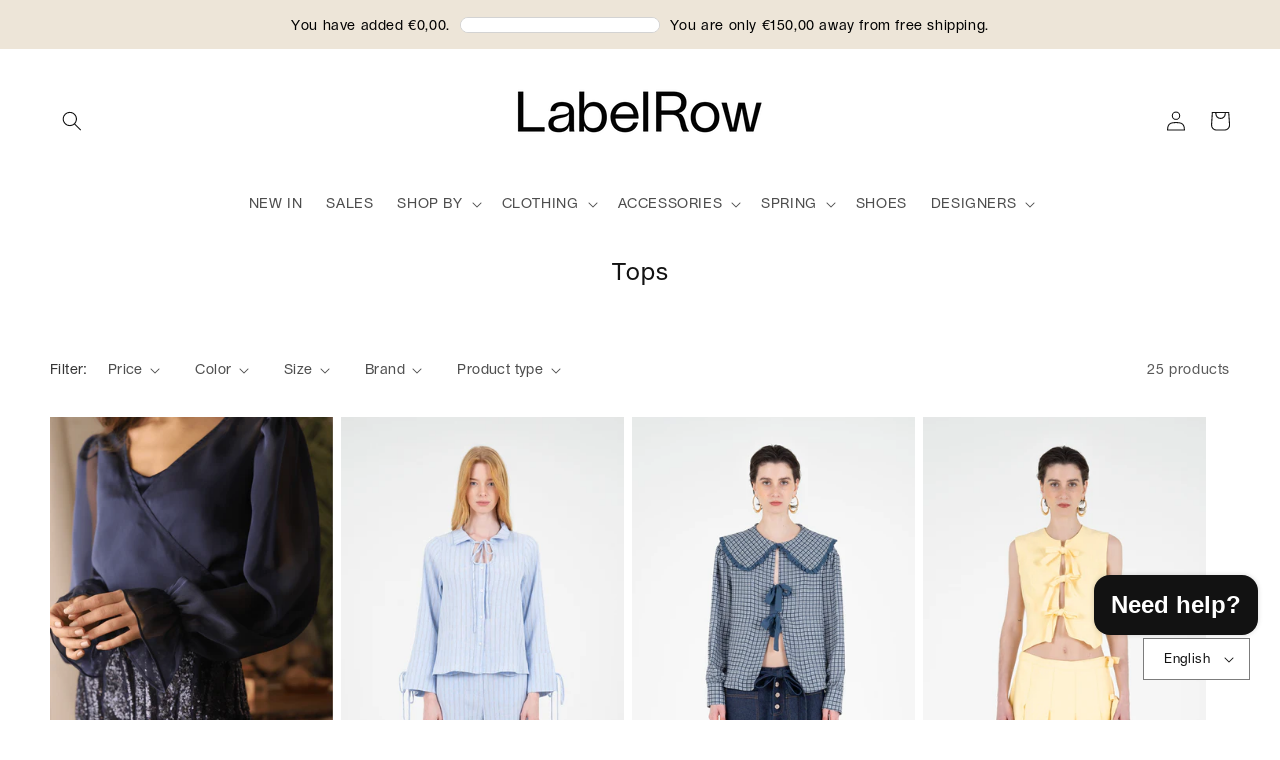

--- FILE ---
content_type: text/html; charset=utf-8
request_url: https://labelrow.com/en-es/collections/tops-1
body_size: 88063
content:
<!doctype html>
<html class="no-js" lang="en">
  <head>
    <meta charset="utf-8">
    <meta http-equiv="X-UA-Compatible" content="IE=edge">
    <meta name="viewport" content="width=device-width,initial-scale=1">
    <meta name="theme-color" content="">
    <meta name="google-site-verification" content="VYNeqAob1CWx1pVWf4Wx6JjnmTYdzEeH0mkGkp5EPa4">
    <link rel="canonical" href="https://labelrow.com/en-es/collections/tops-1">
    <link rel="preconnect" href="https://cdn.shopify.com" crossorigin>
    <link href="google-site-verification: google72447acd523475ca.html">

    <script async defer src="https://tools.luckyorange.com/core/lo.js?site-id=ef7f2092"></script><link rel="icon" type="image/png" href="//labelrow.com/cdn/shop/files/LabelRow_Favicon.png?crop=center&height=32&v=1629368431&width=32"><link rel="preconnect" href="https://fonts.shopifycdn.com" crossorigin><title>
      Tops
 &ndash; LabelRow</title>

    

    

<meta property="og:site_name" content="LabelRow">
<meta property="og:url" content="https://labelrow.com/en-es/collections/tops-1">
<meta property="og:title" content="Tops">
<meta property="og:type" content="website">
<meta property="og:description" content="LabelRow is a space where independent design and community can thrive, where diversity and discovery are sewn into the fabric. Embarking on a journey of European discovery, we aim to bring the best labels right to the forefront; because every brand deserves a platform."><meta property="og:image" content="http://labelrow.com/cdn/shop/files/labelrow-logo_800x_3152a1fb-affd-4357-9ea8-dc272317c554.png?height=628&pad_color=ffffff&v=1664990203&width=1200">
  <meta property="og:image:secure_url" content="https://labelrow.com/cdn/shop/files/labelrow-logo_800x_3152a1fb-affd-4357-9ea8-dc272317c554.png?height=628&pad_color=ffffff&v=1664990203&width=1200">
  <meta property="og:image:width" content="1200">
  <meta property="og:image:height" content="628"><meta name="twitter:card" content="summary_large_image">
<meta name="twitter:title" content="Tops">
<meta name="twitter:description" content="LabelRow is a space where independent design and community can thrive, where diversity and discovery are sewn into the fabric. Embarking on a journey of European discovery, we aim to bring the best labels right to the forefront; because every brand deserves a platform.">


    <script src="//labelrow.com/cdn/shop/t/74/assets/global.js?v=4907950325792325621720646753" defer="defer"></script>
    <style>.spf-filter-loading #gf-products > *:not(.spf-product--skeleton), .spf-filter-loading [data-globo-filter-items] > *:not(.spf-product--skeleton){visibility: hidden; opacity: 0}</style>
<link rel="preconnect" href="https://filter-eu.globosoftware.net" />
<script>
  document.getElementsByTagName('html')[0].classList.add('spf-filter-loading');
  window.addEventListener("globoFilterRenderCompleted",function(e){document.getElementsByTagName('html')[0].classList.remove('spf-filter-loading')})
  window.sortByRelevance = false;
  window.moneyFormat = "€{{amount_with_comma_separator}}";
  window.GloboMoneyFormat = "€{{amount_with_comma_separator}}";
  window.GloboMoneyWithCurrencyFormat = "€{{amount_with_comma_separator}} EUR";
  window.filterPriceRate = 1;
  window.filterPriceAdjustment = 1;

  window.shopCurrency = "EUR";
  window.currentCurrency = "EUR";

  window.isMultiCurrency = false;
  window.globoFilterAssetsUrl = '//labelrow.com/cdn/shop/t/74/assets/';
  window.assetsUrl = '//labelrow.com/cdn/shop/t/74/assets/';
  window.filesUrl = '//labelrow.com/cdn/shop/files/';
  var page_id = 602553647439;
  var globo_filters_json = {"default":0}
  var GloboFilterConfig = {
    api: {
      filterUrl: "https://filter-eu.globosoftware.net/filter",
      searchUrl: "https://filter-eu.globosoftware.net/search",
      url: "https://filter-eu.globosoftware.net",
    },
    shop: {
      name: "LabelRow",
      url: "https://labelrow.com",
      domain: "label-row.myshopify.com",
      is_multicurrency: false,
      currency: "EUR",
      cur_currency: "EUR",
      cur_locale: "en",
      cur_country: "ES",
      locale: "en",
      root_url: "/en-es",
      country_code: "IE",
      product_image: {width: 360, height: 504},
      no_image_url: "https://cdn.shopify.com/s/images/themes/product-1.png",
      themeStoreId: 887,
      swatches:  [],
      newUrlStruct: false,
      translation: {"default":{"search":{"suggestions":"Suggestions","collections":"Collections","pages":"Pages","product":"Product","products":"Products","view_all":"Search for","not_found":"Sorry, nothing found for"},"form":{"title":"Search Products","submit":"Search"},"filter":{"filter_by":"Filter By","clear_all":"Clear All","view":"View","clear":"Clear","in_stock":"In Stock","out_of_stock":"Out of Stock","ready_to_ship":"Ready to ship","search":"Search options"},"sort":{"sort_by":"Sort By","manually":"Featured","availability_in_stock_first":"Availability","relevance":"Relevance","best_selling":"Best Selling","alphabetically_a_z":"Alphabetically, A-Z","alphabetically_z_a":"Alphabetically, Z-A","price_low_to_high":"Price, low to high","price_high_to_low":"Price, high to low","date_new_to_old":"Date, new to old","date_old_to_new":"Date, old to new","sale_off":"% Sale off"},"product":{"add_to_cart":"Add to cart","unavailable":"Unavailable","sold_out":"Sold out","sale":"Sale","load_more":"Load more","limit":"Show","search":"Search products","no_results":"Sorry, there are no products in this collection"}}},
      redirects: null,
      images: [],
      settings: {"colors_solid_button_labels":"#121212","colors_accent_1":"#ede5d8","gradient_accent_1":"","colors_accent_2":"#efc4bb","gradient_accent_2":"","colors_text":"#121212","colors_outline_button_labels":"#121212","colors_background_1":"#FFFFFF","gradient_background_1":"","colors_background_2":"#ede5d8","gradient_background_2":"","type_header_font":{"error":"json not allowed for this object"},"heading_scale":100,"type_body_font":{"error":"json not allowed for this object"},"body_scale":100,"page_width":1300,"spacing_sections":0,"spacing_grid_horizontal":8,"spacing_grid_vertical":8,"buttons_border_thickness":1,"buttons_border_opacity":100,"buttons_radius":0,"buttons_shadow_opacity":0,"buttons_shadow_horizontal_offset":0,"buttons_shadow_vertical_offset":4,"buttons_shadow_blur":5,"cart_type":"drawer","variant_pills_border_thickness":1,"variant_pills_border_opacity":55,"variant_pills_radius":0,"variant_pills_shadow_opacity":0,"variant_pills_shadow_horizontal_offset":0,"variant_pills_shadow_vertical_offset":4,"variant_pills_shadow_blur":5,"inputs_border_thickness":1,"inputs_border_opacity":55,"inputs_radius":0,"inputs_shadow_opacity":0,"inputs_shadow_horizontal_offset":0,"inputs_shadow_vertical_offset":12,"inputs_shadow_blur":5,"card_style":"standard","card_image_padding":0,"card_text_alignment":"left","card_color_scheme":"background-1","card_border_thickness":0,"card_border_opacity":10,"card_corner_radius":0,"card_shadow_opacity":0,"card_shadow_horizontal_offset":0,"card_shadow_vertical_offset":4,"card_shadow_blur":5,"text_boxes_border_thickness":0,"text_boxes_border_opacity":10,"text_boxes_radius":0,"text_boxes_shadow_opacity":0,"text_boxes_shadow_horizontal_offset":0,"text_boxes_shadow_vertical_offset":4,"text_boxes_shadow_blur":5,"media_border_thickness":1,"media_border_opacity":5,"media_radius":0,"media_shadow_opacity":0,"media_shadow_horizontal_offset":0,"media_shadow_vertical_offset":-40,"media_shadow_blur":5,"popup_border_thickness":1,"popup_border_opacity":10,"popup_corner_radius":0,"popup_shadow_opacity":0,"popup_shadow_horizontal_offset":0,"popup_shadow_vertical_offset":4,"popup_shadow_blur":5,"drawer_border_thickness":1,"drawer_border_opacity":10,"drawer_shadow_opacity":0,"drawer_shadow_horizontal_offset":0,"drawer_shadow_vertical_offset":4,"drawer_shadow_blur":5,"badge_position":"top left","badge_corner_radius":0,"sale_badge_color_scheme":"background-2","sold_out_badge_color_scheme":"inverse","accent_icons":"accent-2","social_twitter_link":"","social_facebook_link":"https:\/\/www.facebook.com\/LabelRow-160584009447858","social_pinterest_link":"","social_instagram_link":"https:\/\/www.instagram.com\/labelrow\/","social_tiktok_link":"https:\/\/www.tiktok.com\/@labelrow?_t=8bBy16ji1bS\u0026_r=1","social_tumblr_link":"","social_snapchat_link":"","social_youtube_link":"","social_vimeo_link":"","predictive_search_enabled":true,"predictive_search_show_vendor":true,"predictive_search_show_price":true,"favicon":"\/\/labelrow.com\/cdn\/shop\/files\/LabelRow_Favicon.png?v=1629368431","currency_code_enabled":false,"checkout_logo_image":"\/\/labelrow.com\/cdn\/shop\/files\/labelrow-logo_800x_3152a1fb-affd-4357-9ea8-dc272317c554.png?v=1664990203","checkout_logo_position":"center","checkout_logo_size":"large","checkout_body_background_color":"#ffffff","checkout_input_background_color_mode":"transparent","checkout_sidebar_background_color":"#ffffff","checkout_heading_font":"Raleway","checkout_body_font":"Raleway","checkout_accent_color":"#000000","checkout_button_color":"#000000","checkout_error_color":"#a83e3d","customer_layout":"customer_area"},
      separate_options: null,
      home_filter: false,
      page: "collection",
      cache: true,
      layout: "app"
    },
    taxes: null,
    special_countries: null,
    adjustments: null,

    year_make_model: {
      id: null
    },
    filter: {
      id: globo_filters_json[page_id] || globo_filters_json['default'] || 0,
      layout: 2,
      showCount: false,
      isLoadMore: 1,
      filter_on_search_page: true
    },
    search:{
      enable: false,
      zero_character_suggestion: false,
      layout: 1,
    },
    collection: {
      id:602553647439,
      handle:'tops-1',
      sort: "best-selling",
      tags: null,
      vendor: null,
      type: null,
      term: null,
      limit: 12,
      products_count: 25,
      excludeTags: null
    },
    customer: false,
    selector: {
      sortBy: '.collection-sorting',
      pagination: '.pagination:first, .paginate:first, .pagination-custom:first, #pagination:first, #gf_pagination_wrap',
      products: '.grid.grid-collage'
    }
  };

</script>
<script defer src="//labelrow.com/cdn/shop/t/74/assets/v5.globo.filter.lib.js?v=159987818571565730581720646753"></script>
<link rel="preload stylesheet" href="//labelrow.com/cdn/shop/t/74/assets/v5.globo.filter.css?v=106953508301102786131720646753" as="style">







    
    <script>window.performance && window.performance.mark && window.performance.mark('shopify.content_for_header.start');</script><meta name="google-site-verification" content="A7K5W4BgHE5kSHw-GOgl0OTKOiwKNNHBVZGSaXEVwAM">
<meta name="facebook-domain-verification" content="mlqle6qd8oafcfsvjdz9h98nqcyfu2">
<meta name="facebook-domain-verification" content="101unq6xnqq1xtyii9v04z7kv9rdr2">
<meta id="shopify-digital-wallet" name="shopify-digital-wallet" content="/56387535028/digital_wallets/dialog">
<meta name="shopify-checkout-api-token" content="887db2d655786b1e75f58ff6504700a7">
<meta id="in-context-paypal-metadata" data-shop-id="56387535028" data-venmo-supported="false" data-environment="production" data-locale="en_US" data-paypal-v4="true" data-currency="EUR">
<link rel="alternate" type="application/atom+xml" title="Feed" href="/en-es/collections/tops-1.atom" />
<link rel="next" href="/en-es/collections/tops-1?page=2">
<link rel="alternate" hreflang="x-default" href="https://labelrow.com/collections/tops-1">
<link rel="alternate" hreflang="en" href="https://labelrow.com/collections/tops-1">
<link rel="alternate" hreflang="es" href="https://labelrow.com/es/collections/tops-1">
<link rel="alternate" hreflang="en-AT" href="https://label-row.myshopify.com/collections/tops-1">
<link rel="alternate" hreflang="es-AT" href="https://label-row.myshopify.com/es/collections/tops-1">
<link rel="alternate" hreflang="en-BE" href="https://label-row.myshopify.com/collections/tops-1">
<link rel="alternate" hreflang="es-BE" href="https://label-row.myshopify.com/es/collections/tops-1">
<link rel="alternate" hreflang="en-BG" href="https://label-row.myshopify.com/collections/tops-1">
<link rel="alternate" hreflang="es-BG" href="https://label-row.myshopify.com/es/collections/tops-1">
<link rel="alternate" hreflang="en-CZ" href="https://label-row.myshopify.com/collections/tops-1">
<link rel="alternate" hreflang="es-CZ" href="https://label-row.myshopify.com/es/collections/tops-1">
<link rel="alternate" hreflang="en-DE" href="https://label-row.myshopify.com/collections/tops-1">
<link rel="alternate" hreflang="es-DE" href="https://label-row.myshopify.com/es/collections/tops-1">
<link rel="alternate" hreflang="en-DK" href="https://label-row.myshopify.com/collections/tops-1">
<link rel="alternate" hreflang="es-DK" href="https://label-row.myshopify.com/es/collections/tops-1">
<link rel="alternate" hreflang="en-EE" href="https://label-row.myshopify.com/collections/tops-1">
<link rel="alternate" hreflang="es-EE" href="https://label-row.myshopify.com/es/collections/tops-1">
<link rel="alternate" hreflang="en-FI" href="https://label-row.myshopify.com/collections/tops-1">
<link rel="alternate" hreflang="es-FI" href="https://label-row.myshopify.com/es/collections/tops-1">
<link rel="alternate" hreflang="en-FR" href="https://label-row.myshopify.com/collections/tops-1">
<link rel="alternate" hreflang="es-FR" href="https://label-row.myshopify.com/es/collections/tops-1">
<link rel="alternate" hreflang="en-GR" href="https://label-row.myshopify.com/collections/tops-1">
<link rel="alternate" hreflang="es-GR" href="https://label-row.myshopify.com/es/collections/tops-1">
<link rel="alternate" hreflang="en-HR" href="https://label-row.myshopify.com/collections/tops-1">
<link rel="alternate" hreflang="es-HR" href="https://label-row.myshopify.com/es/collections/tops-1">
<link rel="alternate" hreflang="en-HU" href="https://label-row.myshopify.com/collections/tops-1">
<link rel="alternate" hreflang="es-HU" href="https://label-row.myshopify.com/es/collections/tops-1">
<link rel="alternate" hreflang="en-IT" href="https://label-row.myshopify.com/collections/tops-1">
<link rel="alternate" hreflang="es-IT" href="https://label-row.myshopify.com/es/collections/tops-1">
<link rel="alternate" hreflang="en-LT" href="https://label-row.myshopify.com/collections/tops-1">
<link rel="alternate" hreflang="es-LT" href="https://label-row.myshopify.com/es/collections/tops-1">
<link rel="alternate" hreflang="en-LU" href="https://label-row.myshopify.com/collections/tops-1">
<link rel="alternate" hreflang="es-LU" href="https://label-row.myshopify.com/es/collections/tops-1">
<link rel="alternate" hreflang="en-LV" href="https://label-row.myshopify.com/collections/tops-1">
<link rel="alternate" hreflang="es-LV" href="https://label-row.myshopify.com/es/collections/tops-1">
<link rel="alternate" hreflang="en-MT" href="https://label-row.myshopify.com/collections/tops-1">
<link rel="alternate" hreflang="es-MT" href="https://label-row.myshopify.com/es/collections/tops-1">
<link rel="alternate" hreflang="en-NL" href="https://label-row.myshopify.com/collections/tops-1">
<link rel="alternate" hreflang="es-NL" href="https://label-row.myshopify.com/es/collections/tops-1">
<link rel="alternate" hreflang="en-PL" href="https://label-row.myshopify.com/collections/tops-1">
<link rel="alternate" hreflang="es-PL" href="https://label-row.myshopify.com/es/collections/tops-1">
<link rel="alternate" hreflang="en-PT" href="https://label-row.myshopify.com/collections/tops-1">
<link rel="alternate" hreflang="es-PT" href="https://label-row.myshopify.com/es/collections/tops-1">
<link rel="alternate" hreflang="en-RO" href="https://label-row.myshopify.com/collections/tops-1">
<link rel="alternate" hreflang="es-RO" href="https://label-row.myshopify.com/es/collections/tops-1">
<link rel="alternate" hreflang="en-SE" href="https://label-row.myshopify.com/collections/tops-1">
<link rel="alternate" hreflang="es-SE" href="https://label-row.myshopify.com/es/collections/tops-1">
<link rel="alternate" hreflang="en-SI" href="https://label-row.myshopify.com/collections/tops-1">
<link rel="alternate" hreflang="es-SI" href="https://label-row.myshopify.com/es/collections/tops-1">
<link rel="alternate" hreflang="en-SK" href="https://label-row.myshopify.com/collections/tops-1">
<link rel="alternate" hreflang="es-SK" href="https://label-row.myshopify.com/es/collections/tops-1">
<link rel="alternate" hreflang="en-US" href="https://labelrow.com/en-us/collections/tops-1">
<link rel="alternate" hreflang="es-US" href="https://labelrow.com/es-us/collections/tops-1">
<link rel="alternate" hreflang="en-ES" href="https://labelrow.com/en-es/collections/tops-1">
<link rel="alternate" hreflang="es-ES" href="https://labelrow.com/es-es/collections/tops-1">
<link rel="alternate" type="application/json+oembed" href="https://labelrow.com/en-es/collections/tops-1.oembed">
<script async="async" src="/checkouts/internal/preloads.js?locale=en-ES"></script>
<link rel="preconnect" href="https://shop.app" crossorigin="anonymous">
<script async="async" src="https://shop.app/checkouts/internal/preloads.js?locale=en-ES&shop_id=56387535028" crossorigin="anonymous"></script>
<script id="apple-pay-shop-capabilities" type="application/json">{"shopId":56387535028,"countryCode":"IE","currencyCode":"EUR","merchantCapabilities":["supports3DS"],"merchantId":"gid:\/\/shopify\/Shop\/56387535028","merchantName":"LabelRow","requiredBillingContactFields":["postalAddress","email","phone"],"requiredShippingContactFields":["postalAddress","email","phone"],"shippingType":"shipping","supportedNetworks":["visa","maestro","masterCard","amex"],"total":{"type":"pending","label":"LabelRow","amount":"1.00"},"shopifyPaymentsEnabled":true,"supportsSubscriptions":true}</script>
<script id="shopify-features" type="application/json">{"accessToken":"887db2d655786b1e75f58ff6504700a7","betas":["rich-media-storefront-analytics"],"domain":"labelrow.com","predictiveSearch":true,"shopId":56387535028,"locale":"en"}</script>
<script>var Shopify = Shopify || {};
Shopify.shop = "label-row.myshopify.com";
Shopify.locale = "en";
Shopify.currency = {"active":"EUR","rate":"1.0"};
Shopify.country = "ES";
Shopify.theme = {"name":"LABELROW | FREE SHIPPING BAR | 10 - 07 - 2024","id":167557726543,"schema_name":"Dawn","schema_version":"5.0.0","theme_store_id":887,"role":"main"};
Shopify.theme.handle = "null";
Shopify.theme.style = {"id":null,"handle":null};
Shopify.cdnHost = "labelrow.com/cdn";
Shopify.routes = Shopify.routes || {};
Shopify.routes.root = "/en-es/";</script>
<script type="module">!function(o){(o.Shopify=o.Shopify||{}).modules=!0}(window);</script>
<script>!function(o){function n(){var o=[];function n(){o.push(Array.prototype.slice.apply(arguments))}return n.q=o,n}var t=o.Shopify=o.Shopify||{};t.loadFeatures=n(),t.autoloadFeatures=n()}(window);</script>
<script>
  window.ShopifyPay = window.ShopifyPay || {};
  window.ShopifyPay.apiHost = "shop.app\/pay";
  window.ShopifyPay.redirectState = null;
</script>
<script id="shop-js-analytics" type="application/json">{"pageType":"collection"}</script>
<script defer="defer" async type="module" src="//labelrow.com/cdn/shopifycloud/shop-js/modules/v2/client.init-shop-cart-sync_BdyHc3Nr.en.esm.js"></script>
<script defer="defer" async type="module" src="//labelrow.com/cdn/shopifycloud/shop-js/modules/v2/chunk.common_Daul8nwZ.esm.js"></script>
<script type="module">
  await import("//labelrow.com/cdn/shopifycloud/shop-js/modules/v2/client.init-shop-cart-sync_BdyHc3Nr.en.esm.js");
await import("//labelrow.com/cdn/shopifycloud/shop-js/modules/v2/chunk.common_Daul8nwZ.esm.js");

  window.Shopify.SignInWithShop?.initShopCartSync?.({"fedCMEnabled":true,"windoidEnabled":true});

</script>
<script>
  window.Shopify = window.Shopify || {};
  if (!window.Shopify.featureAssets) window.Shopify.featureAssets = {};
  window.Shopify.featureAssets['shop-js'] = {"shop-cart-sync":["modules/v2/client.shop-cart-sync_QYOiDySF.en.esm.js","modules/v2/chunk.common_Daul8nwZ.esm.js"],"init-fed-cm":["modules/v2/client.init-fed-cm_DchLp9rc.en.esm.js","modules/v2/chunk.common_Daul8nwZ.esm.js"],"shop-button":["modules/v2/client.shop-button_OV7bAJc5.en.esm.js","modules/v2/chunk.common_Daul8nwZ.esm.js"],"init-windoid":["modules/v2/client.init-windoid_DwxFKQ8e.en.esm.js","modules/v2/chunk.common_Daul8nwZ.esm.js"],"shop-cash-offers":["modules/v2/client.shop-cash-offers_DWtL6Bq3.en.esm.js","modules/v2/chunk.common_Daul8nwZ.esm.js","modules/v2/chunk.modal_CQq8HTM6.esm.js"],"shop-toast-manager":["modules/v2/client.shop-toast-manager_CX9r1SjA.en.esm.js","modules/v2/chunk.common_Daul8nwZ.esm.js"],"init-shop-email-lookup-coordinator":["modules/v2/client.init-shop-email-lookup-coordinator_UhKnw74l.en.esm.js","modules/v2/chunk.common_Daul8nwZ.esm.js"],"pay-button":["modules/v2/client.pay-button_DzxNnLDY.en.esm.js","modules/v2/chunk.common_Daul8nwZ.esm.js"],"avatar":["modules/v2/client.avatar_BTnouDA3.en.esm.js"],"init-shop-cart-sync":["modules/v2/client.init-shop-cart-sync_BdyHc3Nr.en.esm.js","modules/v2/chunk.common_Daul8nwZ.esm.js"],"shop-login-button":["modules/v2/client.shop-login-button_D8B466_1.en.esm.js","modules/v2/chunk.common_Daul8nwZ.esm.js","modules/v2/chunk.modal_CQq8HTM6.esm.js"],"init-customer-accounts-sign-up":["modules/v2/client.init-customer-accounts-sign-up_C8fpPm4i.en.esm.js","modules/v2/client.shop-login-button_D8B466_1.en.esm.js","modules/v2/chunk.common_Daul8nwZ.esm.js","modules/v2/chunk.modal_CQq8HTM6.esm.js"],"init-shop-for-new-customer-accounts":["modules/v2/client.init-shop-for-new-customer-accounts_CVTO0Ztu.en.esm.js","modules/v2/client.shop-login-button_D8B466_1.en.esm.js","modules/v2/chunk.common_Daul8nwZ.esm.js","modules/v2/chunk.modal_CQq8HTM6.esm.js"],"init-customer-accounts":["modules/v2/client.init-customer-accounts_dRgKMfrE.en.esm.js","modules/v2/client.shop-login-button_D8B466_1.en.esm.js","modules/v2/chunk.common_Daul8nwZ.esm.js","modules/v2/chunk.modal_CQq8HTM6.esm.js"],"shop-follow-button":["modules/v2/client.shop-follow-button_CkZpjEct.en.esm.js","modules/v2/chunk.common_Daul8nwZ.esm.js","modules/v2/chunk.modal_CQq8HTM6.esm.js"],"lead-capture":["modules/v2/client.lead-capture_BntHBhfp.en.esm.js","modules/v2/chunk.common_Daul8nwZ.esm.js","modules/v2/chunk.modal_CQq8HTM6.esm.js"],"checkout-modal":["modules/v2/client.checkout-modal_CfxcYbTm.en.esm.js","modules/v2/chunk.common_Daul8nwZ.esm.js","modules/v2/chunk.modal_CQq8HTM6.esm.js"],"shop-login":["modules/v2/client.shop-login_Da4GZ2H6.en.esm.js","modules/v2/chunk.common_Daul8nwZ.esm.js","modules/v2/chunk.modal_CQq8HTM6.esm.js"],"payment-terms":["modules/v2/client.payment-terms_MV4M3zvL.en.esm.js","modules/v2/chunk.common_Daul8nwZ.esm.js","modules/v2/chunk.modal_CQq8HTM6.esm.js"]};
</script>
<script>(function() {
  var isLoaded = false;
  function asyncLoad() {
    if (isLoaded) return;
    isLoaded = true;
    var urls = ["https:\/\/chimpstatic.com\/mcjs-connected\/js\/users\/9e6717915f3e90c81e11233ea\/0df9dbc7099973dfac901e92d.js?shop=label-row.myshopify.com","https:\/\/tools.luckyorange.com\/core\/lo.js?site-id=ef7f2092\u0026shop=label-row.myshopify.com","\/\/www.powr.io\/powr.js?powr-token=label-row.myshopify.com\u0026external-type=shopify\u0026shop=label-row.myshopify.com","https:\/\/sp-seller.webkul.com\/js\/seller_profile_tag.js?shop=label-row.myshopify.com","https:\/\/cdn.nfcube.com\/instafeed-0b5a683fa68275731be0b1290eaf5d85.js?shop=label-row.myshopify.com","\/\/backinstock.useamp.com\/widget\/73806_1767159388.js?category=bis\u0026v=6\u0026shop=label-row.myshopify.com"];
    for (var i = 0; i < urls.length; i++) {
      var s = document.createElement('script');
      s.type = 'text/javascript';
      s.async = true;
      s.src = urls[i];
      var x = document.getElementsByTagName('script')[0];
      x.parentNode.insertBefore(s, x);
    }
  };
  if(window.attachEvent) {
    window.attachEvent('onload', asyncLoad);
  } else {
    window.addEventListener('load', asyncLoad, false);
  }
})();</script>
<script id="__st">var __st={"a":56387535028,"offset":0,"reqid":"149abfbd-cff6-4a08-b20e-d3b964462160-1768951976","pageurl":"labelrow.com\/en-es\/collections\/tops-1","u":"65ff7f1c095e","p":"collection","rtyp":"collection","rid":602553647439};</script>
<script>window.ShopifyPaypalV4VisibilityTracking = true;</script>
<script id="captcha-bootstrap">!function(){'use strict';const t='contact',e='account',n='new_comment',o=[[t,t],['blogs',n],['comments',n],[t,'customer']],c=[[e,'customer_login'],[e,'guest_login'],[e,'recover_customer_password'],[e,'create_customer']],r=t=>t.map((([t,e])=>`form[action*='/${t}']:not([data-nocaptcha='true']) input[name='form_type'][value='${e}']`)).join(','),a=t=>()=>t?[...document.querySelectorAll(t)].map((t=>t.form)):[];function s(){const t=[...o],e=r(t);return a(e)}const i='password',u='form_key',d=['recaptcha-v3-token','g-recaptcha-response','h-captcha-response',i],f=()=>{try{return window.sessionStorage}catch{return}},m='__shopify_v',_=t=>t.elements[u];function p(t,e,n=!1){try{const o=window.sessionStorage,c=JSON.parse(o.getItem(e)),{data:r}=function(t){const{data:e,action:n}=t;return t[m]||n?{data:e,action:n}:{data:t,action:n}}(c);for(const[e,n]of Object.entries(r))t.elements[e]&&(t.elements[e].value=n);n&&o.removeItem(e)}catch(o){console.error('form repopulation failed',{error:o})}}const l='form_type',E='cptcha';function T(t){t.dataset[E]=!0}const w=window,h=w.document,L='Shopify',v='ce_forms',y='captcha';let A=!1;((t,e)=>{const n=(g='f06e6c50-85a8-45c8-87d0-21a2b65856fe',I='https://cdn.shopify.com/shopifycloud/storefront-forms-hcaptcha/ce_storefront_forms_captcha_hcaptcha.v1.5.2.iife.js',D={infoText:'Protected by hCaptcha',privacyText:'Privacy',termsText:'Terms'},(t,e,n)=>{const o=w[L][v],c=o.bindForm;if(c)return c(t,g,e,D).then(n);var r;o.q.push([[t,g,e,D],n]),r=I,A||(h.body.append(Object.assign(h.createElement('script'),{id:'captcha-provider',async:!0,src:r})),A=!0)});var g,I,D;w[L]=w[L]||{},w[L][v]=w[L][v]||{},w[L][v].q=[],w[L][y]=w[L][y]||{},w[L][y].protect=function(t,e){n(t,void 0,e),T(t)},Object.freeze(w[L][y]),function(t,e,n,w,h,L){const[v,y,A,g]=function(t,e,n){const i=e?o:[],u=t?c:[],d=[...i,...u],f=r(d),m=r(i),_=r(d.filter((([t,e])=>n.includes(e))));return[a(f),a(m),a(_),s()]}(w,h,L),I=t=>{const e=t.target;return e instanceof HTMLFormElement?e:e&&e.form},D=t=>v().includes(t);t.addEventListener('submit',(t=>{const e=I(t);if(!e)return;const n=D(e)&&!e.dataset.hcaptchaBound&&!e.dataset.recaptchaBound,o=_(e),c=g().includes(e)&&(!o||!o.value);(n||c)&&t.preventDefault(),c&&!n&&(function(t){try{if(!f())return;!function(t){const e=f();if(!e)return;const n=_(t);if(!n)return;const o=n.value;o&&e.removeItem(o)}(t);const e=Array.from(Array(32),(()=>Math.random().toString(36)[2])).join('');!function(t,e){_(t)||t.append(Object.assign(document.createElement('input'),{type:'hidden',name:u})),t.elements[u].value=e}(t,e),function(t,e){const n=f();if(!n)return;const o=[...t.querySelectorAll(`input[type='${i}']`)].map((({name:t})=>t)),c=[...d,...o],r={};for(const[a,s]of new FormData(t).entries())c.includes(a)||(r[a]=s);n.setItem(e,JSON.stringify({[m]:1,action:t.action,data:r}))}(t,e)}catch(e){console.error('failed to persist form',e)}}(e),e.submit())}));const S=(t,e)=>{t&&!t.dataset[E]&&(n(t,e.some((e=>e===t))),T(t))};for(const o of['focusin','change'])t.addEventListener(o,(t=>{const e=I(t);D(e)&&S(e,y())}));const B=e.get('form_key'),M=e.get(l),P=B&&M;t.addEventListener('DOMContentLoaded',(()=>{const t=y();if(P)for(const e of t)e.elements[l].value===M&&p(e,B);[...new Set([...A(),...v().filter((t=>'true'===t.dataset.shopifyCaptcha))])].forEach((e=>S(e,t)))}))}(h,new URLSearchParams(w.location.search),n,t,e,['guest_login'])})(!0,!0)}();</script>
<script integrity="sha256-4kQ18oKyAcykRKYeNunJcIwy7WH5gtpwJnB7kiuLZ1E=" data-source-attribution="shopify.loadfeatures" defer="defer" src="//labelrow.com/cdn/shopifycloud/storefront/assets/storefront/load_feature-a0a9edcb.js" crossorigin="anonymous"></script>
<script crossorigin="anonymous" defer="defer" src="//labelrow.com/cdn/shopifycloud/storefront/assets/shopify_pay/storefront-65b4c6d7.js?v=20250812"></script>
<script data-source-attribution="shopify.dynamic_checkout.dynamic.init">var Shopify=Shopify||{};Shopify.PaymentButton=Shopify.PaymentButton||{isStorefrontPortableWallets:!0,init:function(){window.Shopify.PaymentButton.init=function(){};var t=document.createElement("script");t.src="https://labelrow.com/cdn/shopifycloud/portable-wallets/latest/portable-wallets.en.js",t.type="module",document.head.appendChild(t)}};
</script>
<script data-source-attribution="shopify.dynamic_checkout.buyer_consent">
  function portableWalletsHideBuyerConsent(e){var t=document.getElementById("shopify-buyer-consent"),n=document.getElementById("shopify-subscription-policy-button");t&&n&&(t.classList.add("hidden"),t.setAttribute("aria-hidden","true"),n.removeEventListener("click",e))}function portableWalletsShowBuyerConsent(e){var t=document.getElementById("shopify-buyer-consent"),n=document.getElementById("shopify-subscription-policy-button");t&&n&&(t.classList.remove("hidden"),t.removeAttribute("aria-hidden"),n.addEventListener("click",e))}window.Shopify?.PaymentButton&&(window.Shopify.PaymentButton.hideBuyerConsent=portableWalletsHideBuyerConsent,window.Shopify.PaymentButton.showBuyerConsent=portableWalletsShowBuyerConsent);
</script>
<script data-source-attribution="shopify.dynamic_checkout.cart.bootstrap">document.addEventListener("DOMContentLoaded",(function(){function t(){return document.querySelector("shopify-accelerated-checkout-cart, shopify-accelerated-checkout")}if(t())Shopify.PaymentButton.init();else{new MutationObserver((function(e,n){t()&&(Shopify.PaymentButton.init(),n.disconnect())})).observe(document.body,{childList:!0,subtree:!0})}}));
</script>
<script id='scb4127' type='text/javascript' async='' src='https://labelrow.com/cdn/shopifycloud/privacy-banner/storefront-banner.js'></script><link id="shopify-accelerated-checkout-styles" rel="stylesheet" media="screen" href="https://labelrow.com/cdn/shopifycloud/portable-wallets/latest/accelerated-checkout-backwards-compat.css" crossorigin="anonymous">
<style id="shopify-accelerated-checkout-cart">
        #shopify-buyer-consent {
  margin-top: 1em;
  display: inline-block;
  width: 100%;
}

#shopify-buyer-consent.hidden {
  display: none;
}

#shopify-subscription-policy-button {
  background: none;
  border: none;
  padding: 0;
  text-decoration: underline;
  font-size: inherit;
  cursor: pointer;
}

#shopify-subscription-policy-button::before {
  box-shadow: none;
}

      </style>
<script id="sections-script" data-sections="header,footer,language-switcher" defer="defer" src="//labelrow.com/cdn/shop/t/74/compiled_assets/scripts.js?v=10325"></script>
<script>window.performance && window.performance.mark && window.performance.mark('shopify.content_for_header.end');</script>


    <style data-shopify>
          @font-face {
  font-family: Assistant;
  font-weight: 200;
  font-style: normal;
  font-display: swap;
  src: url("//labelrow.com/cdn/fonts/assistant/assistant_n2.0997f4146488419d665c5365cedadead1504c8c3.woff2") format("woff2"),
       url("//labelrow.com/cdn/fonts/assistant/assistant_n2.1b1c9448deec5b9e91cbc2835e0540f963d278b6.woff") format("woff");
}

          @font-face {
  font-family: Assistant;
  font-weight: 700;
  font-style: normal;
  font-display: swap;
  src: url("//labelrow.com/cdn/fonts/assistant/assistant_n7.bf44452348ec8b8efa3aa3068825305886b1c83c.woff2") format("woff2"),
       url("//labelrow.com/cdn/fonts/assistant/assistant_n7.0c887fee83f6b3bda822f1150b912c72da0f7b64.woff") format("woff");
}

          
          
          @font-face {
  font-family: Assistant;
  font-weight: 400;
  font-style: normal;
  font-display: swap;
  src: url("//labelrow.com/cdn/fonts/assistant/assistant_n4.9120912a469cad1cc292572851508ca49d12e768.woff2") format("woff2"),
       url("//labelrow.com/cdn/fonts/assistant/assistant_n4.6e9875ce64e0fefcd3f4446b7ec9036b3ddd2985.woff") format("woff");
}

          /* Import custom fonts */

          @font-face {
            font-family: "Lausanne";
            src: url("https://cdn.shopify.com/s/files/1/0563/8753/5028/files/Lausanne-Regular.otf?v=1707845656");
          }

          @font-face {
            font-family: "Canela";
            src: url("//labelrow.com/cdn/shop/t/74/assets/Canela-Thin.ttf?v=92186524668329114991720646753");
          }

          :root {


        	--font-body-family: lausanne;
            --font-body-style: normal;
            --font-body-weight: 300;
            --font-body-weight-bold: 300;

            --font-heading-family: lausanne;
            --font-heading-style: normal;
            --font-heading-weight: 300;

            /* --font-body-family: Assistant, sans-serif; */
            --font-body-style: normal;
            --font-body-weight: 200;
            --font-body-weight-bold: 500;

            /* --font-heading-family: Assistant, sans-serif; */
            --font-heading-style: normal;
            --font-heading-weight: 400;
            --font-body-scale: 1.0;
            --font-heading-scale: 1.0;

            --color-base-text: 18, 18, 18;
            --color-shadow: 18, 18, 18;
            --color-base-background-1: 255, 255, 255;
            --color-base-background-2: 237, 229, 216;
            --color-base-solid-button-labels: 18, 18, 18;
            --color-base-outline-button-labels: 18, 18, 18;
            --color-base-accent-1: 237, 229, 216;
            --color-base-accent-2: 239, 196, 187;
            --payment-terms-background-color: #FFFFFF;

            --gradient-base-background-1: #FFFFFF;
            --gradient-base-background-2: #ede5d8;
            --gradient-base-accent-1: #ede5d8;
            --gradient-base-accent-2: #efc4bb;

            --media-padding: px;
            --media-border-opacity: 0.05;
            --media-border-width: 1px;
            --media-radius: 0px;
            --media-shadow-opacity: 0.0;
            --media-shadow-horizontal-offset: 0px;
            --media-shadow-vertical-offset: -40px;
            --media-shadow-blur-radius: 5px;

            --page-width: 130rem;
            --page-width-margin: 0rem;

            --card-image-padding: 0.0rem;
            --card-corner-radius: 0.0rem;
            --card-text-alignment: left;
            --card-border-width: 0.0rem;
            --card-border-opacity: 0.1;
            --card-shadow-opacity: 0.0;
            --card-shadow-horizontal-offset: 0.0rem;
            --card-shadow-vertical-offset: 0.4rem;
            --card-shadow-blur-radius: 0.5rem;

            --badge-corner-radius: 0.0rem;

            --popup-border-width: 1px;
            --popup-border-opacity: 0.1;
            --popup-corner-radius: 0px;
            --popup-shadow-opacity: 0.0;
            --popup-shadow-horizontal-offset: 0px;
            --popup-shadow-vertical-offset: 4px;
            --popup-shadow-blur-radius: 5px;

            --drawer-border-width: 1px;
            --drawer-border-opacity: 0.1;
            --drawer-shadow-opacity: 0.0;
            --drawer-shadow-horizontal-offset: 0px;
            --drawer-shadow-vertical-offset: 4px;
            --drawer-shadow-blur-radius: 5px;

            --spacing-sections-desktop: 0px;
            --spacing-sections-mobile: 0px;

            --grid-desktop-vertical-spacing: 8px;
            --grid-desktop-horizontal-spacing: 8px;
            --grid-mobile-vertical-spacing: 4px;
            --grid-mobile-horizontal-spacing: 4px;

            --text-boxes-border-opacity: 0.1;
            --text-boxes-border-width: 0px;
            --text-boxes-radius: 0px;
            --text-boxes-shadow-opacity: 0.0;
            --text-boxes-shadow-horizontal-offset: 0px;
            --text-boxes-shadow-vertical-offset: 4px;
            --text-boxes-shadow-blur-radius: 5px;

            --buttons-radius: 0px;
            --buttons-radius-outset: 0px;
            --buttons-border-width: 1px;
            --buttons-border-opacity: 1.0;
            --buttons-shadow-opacity: 0.0;
            --buttons-shadow-horizontal-offset: 0px;
            --buttons-shadow-vertical-offset: 4px;
            --buttons-shadow-blur-radius: 5px;
            --buttons-border-offset: 0px;

            --inputs-radius: 0px;
            --inputs-border-width: 1px;
            --inputs-border-opacity: 0.55;
            --inputs-shadow-opacity: 0.0;
            --inputs-shadow-horizontal-offset: 0px;
            --inputs-margin-offset: 0px;
            --inputs-shadow-vertical-offset: 12px;
            --inputs-shadow-blur-radius: 5px;
            --inputs-radius-outset: 0px;

            --variant-pills-radius: 0px;
            --variant-pills-border-width: 1px;
            --variant-pills-border-opacity: 0.55;
            --variant-pills-shadow-opacity: 0.0;
            --variant-pills-shadow-horizontal-offset: 0px;
            --variant-pills-shadow-vertical-offset: 4px;
            --variant-pills-shadow-blur-radius: 5px;
          }

          *,
          *::before,
          *::after {
            box-sizing: inherit;
          }

          html {
            box-sizing: border-box;
            font-size: calc(var(--font-body-scale) * 62.5%);
            height: 100%;
          }

          body {
            display: grid;
            grid-template-rows: auto auto 1fr auto;
            grid-template-columns: 100%;
            min-height: 100%;
            margin: 0;
            font-size: 1.5rem;
            letter-spacing: 0.06rem;
            line-height: calc(1 + 0.8 / var(--font-body-scale));
            font-family: var(--font-body-family) !important;
            font-style: var(--font-body-style);
            font-weight: var(--font-body-weight);
          }

          @media screen and (min-width: 750px) {
            body {
              font-size: 1.6rem;
            }
          }
    </style>

    <link href="//labelrow.com/cdn/shop/t/74/assets/base.css?v=144158187291789168281720646753" rel="stylesheet" type="text/css" media="all" />
    <link href="//labelrow.com/cdn/shop/t/74/assets/custom.css?v=126457903337880542881721682810" rel="stylesheet" type="text/css" media="all" />
    <link href="//labelrow.com/cdn/shop/t/74/assets/component-free-shipping-banner.css?v=69956477247235375101721421930" rel="stylesheet" type="text/css" media="all" />
<link rel="preload" as="font" href="//labelrow.com/cdn/fonts/assistant/assistant_n2.0997f4146488419d665c5365cedadead1504c8c3.woff2" type="font/woff2" crossorigin><link rel="preload" as="font" href="//labelrow.com/cdn/fonts/assistant/assistant_n4.9120912a469cad1cc292572851508ca49d12e768.woff2" type="font/woff2" crossorigin><link
        rel="stylesheet"
        href="//labelrow.com/cdn/shop/t/74/assets/component-predictive-search.css?v=165644661289088488651720646753"
        media="print"
        onload="this.media='all'"
      ><script>
      document.documentElement.className = document.documentElement.className.replace('no-js', 'js');
      if (Shopify.designMode) {
        document.documentElement.classList.add('shopify-design-mode');
      }
    </script>
    <!-- "snippets/weglot_hreftags.liquid" was not rendered, the associated app was uninstalled -->
    <!-- "snippets/weglot_switcher.liquid" was not rendered, the associated app was uninstalled -->
  <script src="https://cdn.shopify.com/extensions/19689677-6488-4a31-adf3-fcf4359c5fd9/forms-2295/assets/shopify-forms-loader.js" type="text/javascript" defer="defer"></script>
<script src="https://cdn.shopify.com/extensions/e8878072-2f6b-4e89-8082-94b04320908d/inbox-1254/assets/inbox-chat-loader.js" type="text/javascript" defer="defer"></script>
<script src="https://cdn.shopify.com/extensions/019b979b-238a-7e17-847d-ec6cb3db4951/preorderfrontend-174/assets/globo.preorder.min.js" type="text/javascript" defer="defer"></script>
<link href="https://monorail-edge.shopifysvc.com" rel="dns-prefetch">
<script>(function(){if ("sendBeacon" in navigator && "performance" in window) {try {var session_token_from_headers = performance.getEntriesByType('navigation')[0].serverTiming.find(x => x.name == '_s').description;} catch {var session_token_from_headers = undefined;}var session_cookie_matches = document.cookie.match(/_shopify_s=([^;]*)/);var session_token_from_cookie = session_cookie_matches && session_cookie_matches.length === 2 ? session_cookie_matches[1] : "";var session_token = session_token_from_headers || session_token_from_cookie || "";function handle_abandonment_event(e) {var entries = performance.getEntries().filter(function(entry) {return /monorail-edge.shopifysvc.com/.test(entry.name);});if (!window.abandonment_tracked && entries.length === 0) {window.abandonment_tracked = true;var currentMs = Date.now();var navigation_start = performance.timing.navigationStart;var payload = {shop_id: 56387535028,url: window.location.href,navigation_start,duration: currentMs - navigation_start,session_token,page_type: "collection"};window.navigator.sendBeacon("https://monorail-edge.shopifysvc.com/v1/produce", JSON.stringify({schema_id: "online_store_buyer_site_abandonment/1.1",payload: payload,metadata: {event_created_at_ms: currentMs,event_sent_at_ms: currentMs}}));}}window.addEventListener('pagehide', handle_abandonment_event);}}());</script>
<script id="web-pixels-manager-setup">(function e(e,d,r,n,o){if(void 0===o&&(o={}),!Boolean(null===(a=null===(i=window.Shopify)||void 0===i?void 0:i.analytics)||void 0===a?void 0:a.replayQueue)){var i,a;window.Shopify=window.Shopify||{};var t=window.Shopify;t.analytics=t.analytics||{};var s=t.analytics;s.replayQueue=[],s.publish=function(e,d,r){return s.replayQueue.push([e,d,r]),!0};try{self.performance.mark("wpm:start")}catch(e){}var l=function(){var e={modern:/Edge?\/(1{2}[4-9]|1[2-9]\d|[2-9]\d{2}|\d{4,})\.\d+(\.\d+|)|Firefox\/(1{2}[4-9]|1[2-9]\d|[2-9]\d{2}|\d{4,})\.\d+(\.\d+|)|Chrom(ium|e)\/(9{2}|\d{3,})\.\d+(\.\d+|)|(Maci|X1{2}).+ Version\/(15\.\d+|(1[6-9]|[2-9]\d|\d{3,})\.\d+)([,.]\d+|)( \(\w+\)|)( Mobile\/\w+|) Safari\/|Chrome.+OPR\/(9{2}|\d{3,})\.\d+\.\d+|(CPU[ +]OS|iPhone[ +]OS|CPU[ +]iPhone|CPU IPhone OS|CPU iPad OS)[ +]+(15[._]\d+|(1[6-9]|[2-9]\d|\d{3,})[._]\d+)([._]\d+|)|Android:?[ /-](13[3-9]|1[4-9]\d|[2-9]\d{2}|\d{4,})(\.\d+|)(\.\d+|)|Android.+Firefox\/(13[5-9]|1[4-9]\d|[2-9]\d{2}|\d{4,})\.\d+(\.\d+|)|Android.+Chrom(ium|e)\/(13[3-9]|1[4-9]\d|[2-9]\d{2}|\d{4,})\.\d+(\.\d+|)|SamsungBrowser\/([2-9]\d|\d{3,})\.\d+/,legacy:/Edge?\/(1[6-9]|[2-9]\d|\d{3,})\.\d+(\.\d+|)|Firefox\/(5[4-9]|[6-9]\d|\d{3,})\.\d+(\.\d+|)|Chrom(ium|e)\/(5[1-9]|[6-9]\d|\d{3,})\.\d+(\.\d+|)([\d.]+$|.*Safari\/(?![\d.]+ Edge\/[\d.]+$))|(Maci|X1{2}).+ Version\/(10\.\d+|(1[1-9]|[2-9]\d|\d{3,})\.\d+)([,.]\d+|)( \(\w+\)|)( Mobile\/\w+|) Safari\/|Chrome.+OPR\/(3[89]|[4-9]\d|\d{3,})\.\d+\.\d+|(CPU[ +]OS|iPhone[ +]OS|CPU[ +]iPhone|CPU IPhone OS|CPU iPad OS)[ +]+(10[._]\d+|(1[1-9]|[2-9]\d|\d{3,})[._]\d+)([._]\d+|)|Android:?[ /-](13[3-9]|1[4-9]\d|[2-9]\d{2}|\d{4,})(\.\d+|)(\.\d+|)|Mobile Safari.+OPR\/([89]\d|\d{3,})\.\d+\.\d+|Android.+Firefox\/(13[5-9]|1[4-9]\d|[2-9]\d{2}|\d{4,})\.\d+(\.\d+|)|Android.+Chrom(ium|e)\/(13[3-9]|1[4-9]\d|[2-9]\d{2}|\d{4,})\.\d+(\.\d+|)|Android.+(UC? ?Browser|UCWEB|U3)[ /]?(15\.([5-9]|\d{2,})|(1[6-9]|[2-9]\d|\d{3,})\.\d+)\.\d+|SamsungBrowser\/(5\.\d+|([6-9]|\d{2,})\.\d+)|Android.+MQ{2}Browser\/(14(\.(9|\d{2,})|)|(1[5-9]|[2-9]\d|\d{3,})(\.\d+|))(\.\d+|)|K[Aa][Ii]OS\/(3\.\d+|([4-9]|\d{2,})\.\d+)(\.\d+|)/},d=e.modern,r=e.legacy,n=navigator.userAgent;return n.match(d)?"modern":n.match(r)?"legacy":"unknown"}(),u="modern"===l?"modern":"legacy",c=(null!=n?n:{modern:"",legacy:""})[u],f=function(e){return[e.baseUrl,"/wpm","/b",e.hashVersion,"modern"===e.buildTarget?"m":"l",".js"].join("")}({baseUrl:d,hashVersion:r,buildTarget:u}),m=function(e){var d=e.version,r=e.bundleTarget,n=e.surface,o=e.pageUrl,i=e.monorailEndpoint;return{emit:function(e){var a=e.status,t=e.errorMsg,s=(new Date).getTime(),l=JSON.stringify({metadata:{event_sent_at_ms:s},events:[{schema_id:"web_pixels_manager_load/3.1",payload:{version:d,bundle_target:r,page_url:o,status:a,surface:n,error_msg:t},metadata:{event_created_at_ms:s}}]});if(!i)return console&&console.warn&&console.warn("[Web Pixels Manager] No Monorail endpoint provided, skipping logging."),!1;try{return self.navigator.sendBeacon.bind(self.navigator)(i,l)}catch(e){}var u=new XMLHttpRequest;try{return u.open("POST",i,!0),u.setRequestHeader("Content-Type","text/plain"),u.send(l),!0}catch(e){return console&&console.warn&&console.warn("[Web Pixels Manager] Got an unhandled error while logging to Monorail."),!1}}}}({version:r,bundleTarget:l,surface:e.surface,pageUrl:self.location.href,monorailEndpoint:e.monorailEndpoint});try{o.browserTarget=l,function(e){var d=e.src,r=e.async,n=void 0===r||r,o=e.onload,i=e.onerror,a=e.sri,t=e.scriptDataAttributes,s=void 0===t?{}:t,l=document.createElement("script"),u=document.querySelector("head"),c=document.querySelector("body");if(l.async=n,l.src=d,a&&(l.integrity=a,l.crossOrigin="anonymous"),s)for(var f in s)if(Object.prototype.hasOwnProperty.call(s,f))try{l.dataset[f]=s[f]}catch(e){}if(o&&l.addEventListener("load",o),i&&l.addEventListener("error",i),u)u.appendChild(l);else{if(!c)throw new Error("Did not find a head or body element to append the script");c.appendChild(l)}}({src:f,async:!0,onload:function(){if(!function(){var e,d;return Boolean(null===(d=null===(e=window.Shopify)||void 0===e?void 0:e.analytics)||void 0===d?void 0:d.initialized)}()){var d=window.webPixelsManager.init(e)||void 0;if(d){var r=window.Shopify.analytics;r.replayQueue.forEach((function(e){var r=e[0],n=e[1],o=e[2];d.publishCustomEvent(r,n,o)})),r.replayQueue=[],r.publish=d.publishCustomEvent,r.visitor=d.visitor,r.initialized=!0}}},onerror:function(){return m.emit({status:"failed",errorMsg:"".concat(f," has failed to load")})},sri:function(e){var d=/^sha384-[A-Za-z0-9+/=]+$/;return"string"==typeof e&&d.test(e)}(c)?c:"",scriptDataAttributes:o}),m.emit({status:"loading"})}catch(e){m.emit({status:"failed",errorMsg:(null==e?void 0:e.message)||"Unknown error"})}}})({shopId: 56387535028,storefrontBaseUrl: "https://labelrow.com",extensionsBaseUrl: "https://extensions.shopifycdn.com/cdn/shopifycloud/web-pixels-manager",monorailEndpoint: "https://monorail-edge.shopifysvc.com/unstable/produce_batch",surface: "storefront-renderer",enabledBetaFlags: ["2dca8a86"],webPixelsConfigList: [{"id":"957022543","configuration":"{\"config\":\"{\\\"pixel_id\\\":\\\"G-P8KCXD9QT1\\\",\\\"target_country\\\":\\\"IE\\\",\\\"gtag_events\\\":[{\\\"type\\\":\\\"search\\\",\\\"action_label\\\":[\\\"G-P8KCXD9QT1\\\",\\\"AW-10840737686\\\/IUwwCPOm2qwDEJaPorEo\\\"]},{\\\"type\\\":\\\"begin_checkout\\\",\\\"action_label\\\":[\\\"G-P8KCXD9QT1\\\",\\\"AW-10840737686\\\/84SrCPCm2qwDEJaPorEo\\\"]},{\\\"type\\\":\\\"view_item\\\",\\\"action_label\\\":[\\\"G-P8KCXD9QT1\\\",\\\"AW-10840737686\\\/-70gCOqm2qwDEJaPorEo\\\",\\\"MC-H2JQ81VK5V\\\"]},{\\\"type\\\":\\\"purchase\\\",\\\"action_label\\\":[\\\"G-P8KCXD9QT1\\\",\\\"AW-10840737686\\\/1ToHCOem2qwDEJaPorEo\\\",\\\"MC-H2JQ81VK5V\\\"]},{\\\"type\\\":\\\"page_view\\\",\\\"action_label\\\":[\\\"G-P8KCXD9QT1\\\",\\\"AW-10840737686\\\/yTdXCOSm2qwDEJaPorEo\\\",\\\"MC-H2JQ81VK5V\\\"]},{\\\"type\\\":\\\"add_payment_info\\\",\\\"action_label\\\":[\\\"G-P8KCXD9QT1\\\",\\\"AW-10840737686\\\/x9K0CMio2qwDEJaPorEo\\\"]},{\\\"type\\\":\\\"add_to_cart\\\",\\\"action_label\\\":[\\\"G-P8KCXD9QT1\\\",\\\"AW-10840737686\\\/-bKDCO2m2qwDEJaPorEo\\\"]}],\\\"enable_monitoring_mode\\\":false}\"}","eventPayloadVersion":"v1","runtimeContext":"OPEN","scriptVersion":"b2a88bafab3e21179ed38636efcd8a93","type":"APP","apiClientId":1780363,"privacyPurposes":[],"dataSharingAdjustments":{"protectedCustomerApprovalScopes":["read_customer_address","read_customer_email","read_customer_name","read_customer_personal_data","read_customer_phone"]}},{"id":"272990543","configuration":"{\"pixel_id\":\"712670166394500\",\"pixel_type\":\"facebook_pixel\",\"metaapp_system_user_token\":\"-\"}","eventPayloadVersion":"v1","runtimeContext":"OPEN","scriptVersion":"ca16bc87fe92b6042fbaa3acc2fbdaa6","type":"APP","apiClientId":2329312,"privacyPurposes":["ANALYTICS","MARKETING","SALE_OF_DATA"],"dataSharingAdjustments":{"protectedCustomerApprovalScopes":["read_customer_address","read_customer_email","read_customer_name","read_customer_personal_data","read_customer_phone"]}},{"id":"327860","configuration":"{\"siteId\":\"ef7f2092\",\"environment\":\"production\"}","eventPayloadVersion":"v1","runtimeContext":"STRICT","scriptVersion":"c66f5762e80601f1bfc6799b894f5761","type":"APP","apiClientId":187969,"privacyPurposes":["ANALYTICS","MARKETING","SALE_OF_DATA"],"dataSharingAdjustments":{"protectedCustomerApprovalScopes":[]}},{"id":"shopify-app-pixel","configuration":"{}","eventPayloadVersion":"v1","runtimeContext":"STRICT","scriptVersion":"0450","apiClientId":"shopify-pixel","type":"APP","privacyPurposes":["ANALYTICS","MARKETING"]},{"id":"shopify-custom-pixel","eventPayloadVersion":"v1","runtimeContext":"LAX","scriptVersion":"0450","apiClientId":"shopify-pixel","type":"CUSTOM","privacyPurposes":["ANALYTICS","MARKETING"]}],isMerchantRequest: false,initData: {"shop":{"name":"LabelRow","paymentSettings":{"currencyCode":"EUR"},"myshopifyDomain":"label-row.myshopify.com","countryCode":"IE","storefrontUrl":"https:\/\/labelrow.com\/en-es"},"customer":null,"cart":null,"checkout":null,"productVariants":[],"purchasingCompany":null},},"https://labelrow.com/cdn","fcfee988w5aeb613cpc8e4bc33m6693e112",{"modern":"","legacy":""},{"shopId":"56387535028","storefrontBaseUrl":"https:\/\/labelrow.com","extensionBaseUrl":"https:\/\/extensions.shopifycdn.com\/cdn\/shopifycloud\/web-pixels-manager","surface":"storefront-renderer","enabledBetaFlags":"[\"2dca8a86\"]","isMerchantRequest":"false","hashVersion":"fcfee988w5aeb613cpc8e4bc33m6693e112","publish":"custom","events":"[[\"page_viewed\",{}],[\"collection_viewed\",{\"collection\":{\"id\":\"602553647439\",\"title\":\"Tops\",\"productVariants\":[{\"price\":{\"amount\":30.0,\"currencyCode\":\"EUR\"},\"product\":{\"title\":\"Valeria Navy Blouse\",\"vendor\":\"Montilitas\",\"id\":\"8370645664079\",\"untranslatedTitle\":\"Valeria Navy Blouse\",\"url\":\"\/en-es\/products\/blusa-valeria\",\"type\":\"Blouses\"},\"id\":\"49425575051599\",\"image\":{\"src\":\"\/\/labelrow.com\/cdn\/shop\/files\/valeria-navy-blouse-blouses-montilitas-221493.png?v=1722272253\"},\"sku\":null,\"title\":\"TALLA ÚNICA\",\"untranslatedTitle\":\"TALLA ÚNICA\"},{\"price\":{\"amount\":32.45,\"currencyCode\":\"EUR\"},\"product\":{\"title\":\"Skyline Blue Striped Shirt\",\"vendor\":\"Carmen Says\",\"id\":\"15074707308879\",\"untranslatedTitle\":\"Skyline Blue Striped Shirt\",\"url\":\"\/en-es\/products\/skyline-blue-striped-shirt\",\"type\":\"Shirt\"},\"id\":\"54223154905423\",\"image\":{\"src\":\"\/\/labelrow.com\/cdn\/shop\/files\/01-08102.jpg?v=1736948942\"},\"sku\":\"8409101018021\",\"title\":\"XS\",\"untranslatedTitle\":\"XS\"},{\"price\":{\"amount\":29.95,\"currencyCode\":\"EUR\"},\"product\":{\"title\":\"Mystic Tartan Print Blouse\",\"vendor\":\"Carmen Says\",\"id\":\"15059575144783\",\"untranslatedTitle\":\"Mystic Tartan Print Blouse\",\"url\":\"\/en-es\/products\/mystic-tartan-print-blouse\",\"type\":\"camisas y camisetas\"},\"id\":\"54160575594831\",\"image\":{\"src\":\"\/\/labelrow.com\/cdn\/shop\/files\/01-04488_185f0135-54e5-4dcf-bc8e-87bcf7874989.jpg?v=1736332452\"},\"sku\":\"8409101044881\",\"title\":\"XS\",\"untranslatedTitle\":\"XS\"},{\"price\":{\"amount\":27.45,\"currencyCode\":\"EUR\"},\"product\":{\"title\":\"Harlem Yellow Top\",\"vendor\":\"Carmen Says\",\"id\":\"15059574849871\",\"untranslatedTitle\":\"Harlem Yellow Top\",\"url\":\"\/en-es\/products\/harlem-yellow-top\",\"type\":\"top\"},\"id\":\"54160574054735\",\"image\":{\"src\":\"\/\/labelrow.com\/cdn\/shop\/files\/01-04688_c3168ae1-5e20-4662-a505-94802bbc8158.jpg?v=1736332435\"},\"sku\":\"8409101046881\",\"title\":\"XS\",\"untranslatedTitle\":\"XS\"},{\"price\":{\"amount\":32.45,\"currencyCode\":\"EUR\"},\"product\":{\"title\":\"Annapurna Green Rhombus Shirt\",\"vendor\":\"Carmen Says\",\"id\":\"15059574358351\",\"untranslatedTitle\":\"Annapurna Green Rhombus Shirt\",\"url\":\"\/en-es\/products\/annapurna-green-rhombus-shirt\",\"type\":\"camisas y camisetas\"},\"id\":\"54160567894351\",\"image\":{\"src\":\"\/\/labelrow.com\/cdn\/shop\/files\/01-03100.jpg?v=1736332394\"},\"sku\":\"8409101023001\",\"title\":\"XS\",\"untranslatedTitle\":\"XS\"},{\"price\":{\"amount\":255.0,\"currencyCode\":\"EUR\"},\"product\":{\"title\":\"THÉRA - BLEU\",\"vendor\":\"Diane Paris\",\"id\":\"9022709104975\",\"untranslatedTitle\":\"THÉRA - BLEU\",\"url\":\"\/en-es\/products\/thera-bleu\",\"type\":\"\"},\"id\":\"48603281260879\",\"image\":{\"src\":\"\/\/labelrow.com\/cdn\/shop\/files\/WvVR3hWgmy.jpg?v=1738926111\"},\"sku\":\"SQ2236443\",\"title\":\"34 - Made to order\",\"untranslatedTitle\":\"34 - Made to order\"},{\"price\":{\"amount\":595.0,\"currencyCode\":\"EUR\"},\"product\":{\"title\":\"FLORA - PÉTALES\",\"vendor\":\"Diane Paris\",\"id\":\"9022534615375\",\"untranslatedTitle\":\"FLORA - PÉTALES\",\"url\":\"\/en-es\/products\/flora-petales\",\"type\":\"Blouses\"},\"id\":\"48602413597007\",\"image\":{\"src\":\"\/\/labelrow.com\/cdn\/shop\/files\/r9i6uTtac1.jpg?v=1738929137\"},\"sku\":\"SQ6232044\",\"title\":\"34 - Made to order\",\"untranslatedTitle\":\"34 - Made to order\"},{\"price\":{\"amount\":20.0,\"currencyCode\":\"EUR\"},\"product\":{\"title\":\"Cardiff Navy Top\",\"vendor\":\"Montilitas\",\"id\":\"8826049691983\",\"untranslatedTitle\":\"Cardiff Navy Top\",\"url\":\"\/en-es\/products\/top-cardiff-azul-marino\",\"type\":\"\"},\"id\":\"48040874705231\",\"image\":{\"src\":\"\/\/labelrow.com\/cdn\/shop\/products\/toptirantesazulmarino.png?v=1702333984\"},\"sku\":null,\"title\":\"S\",\"untranslatedTitle\":\"S\"},{\"price\":{\"amount\":105.0,\"currencyCode\":\"EUR\"},\"product\":{\"title\":\"Ulaanbaatar Strap Top Off White\",\"vendor\":\"1 People\",\"id\":\"8781059359055\",\"untranslatedTitle\":\"Ulaanbaatar Strap Top Off White\",\"url\":\"\/en-es\/products\/ulaanbaatar-strap-top-off-white\",\"type\":\"Tank Tops\"},\"id\":\"47914086367567\",\"image\":{\"src\":\"\/\/labelrow.com\/cdn\/shop\/files\/Screenshot2023-11-13at12.11.25.png?v=1699877530\"},\"sku\":\"RTW-ULAT-WHI-XS\",\"title\":\"XS\",\"untranslatedTitle\":\"XS\"},{\"price\":{\"amount\":105.0,\"currencyCode\":\"EUR\"},\"product\":{\"title\":\"Ulaanbaatar Strap Top Brown\",\"vendor\":\"1 People\",\"id\":\"8781057458511\",\"untranslatedTitle\":\"Ulaanbaatar Strap Top Brown\",\"url\":\"\/en-es\/products\/ulaanbaatar-strap-top-brown\",\"type\":\"Magento Product\"},\"id\":\"47914075488591\",\"image\":{\"src\":\"\/\/labelrow.com\/cdn\/shop\/files\/Screenshot2023-11-13at11.56.38.png?v=1699876703\"},\"sku\":\"RTW-ULAT-BRO-XS\",\"title\":\"XS\",\"untranslatedTitle\":\"XS\"},{\"price\":{\"amount\":45.0,\"currencyCode\":\"EUR\"},\"product\":{\"title\":\"White Tulle Crossed Top\",\"vendor\":\"Bradhy\",\"id\":\"8609516192079\",\"untranslatedTitle\":\"White Tulle Crossed Top\",\"url\":\"\/en-es\/products\/top-cruzado-tul-blanco-1\",\"type\":\"Crop Tops\"},\"id\":\"46943184027983\",\"image\":{\"src\":\"\/\/labelrow.com\/cdn\/shop\/files\/white-tulle-crossed-top-crop-tops-bradhy-795302.jpg?v=1725290820\"},\"sku\":\"T007XS\",\"title\":\"XS \/ Crudo \/ Basics\",\"untranslatedTitle\":\"XS \/ Crudo \/ Basics\"},{\"price\":{\"amount\":83.0,\"currencyCode\":\"EUR\"},\"product\":{\"title\":\"Denim Laced-Up Top\",\"vendor\":\"Alameda\",\"id\":\"8585456681295\",\"untranslatedTitle\":\"Denim Laced-Up Top\",\"url\":\"\/en-es\/products\/denim-laced-up-top\",\"type\":\"Crop Tops\"},\"id\":\"46886659522895\",\"image\":{\"src\":\"\/\/labelrow.com\/cdn\/shop\/files\/denim-laced-up-top-crop-tops-alameda-s-304916.jpg?v=1725297234\"},\"sku\":\"ALACAP3-001P\",\"title\":\"S\",\"untranslatedTitle\":\"S\"},{\"price\":{\"amount\":95.0,\"currencyCode\":\"EUR\"},\"product\":{\"title\":\"Noa Tank Top - Clay\",\"vendor\":\"710 Studio\",\"id\":\"8525163790671\",\"untranslatedTitle\":\"Noa Tank Top - Clay\",\"url\":\"\/en-es\/products\/noa-tank-top-arcilla\",\"type\":\"Tank Tops\"},\"id\":\"48463163064655\",\"image\":{\"src\":\"\/\/labelrow.com\/cdn\/shop\/files\/noa-tank-top-clay-tank-tops-710-studio-346488.jpg?v=1722271866\"},\"sku\":null,\"title\":\"S \/ CLAY\",\"untranslatedTitle\":\"S \/ CLAY\"},{\"price\":{\"amount\":25.0,\"currencyCode\":\"EUR\"},\"product\":{\"title\":\"Sofía Silver Blouse\",\"vendor\":\"Montilitas\",\"id\":\"8370646679887\",\"untranslatedTitle\":\"Sofía Silver Blouse\",\"url\":\"\/en-es\/products\/blusa-sofia-plata\",\"type\":\"Blouses\"},\"id\":\"49425561452879\",\"image\":{\"src\":\"\/\/labelrow.com\/cdn\/shop\/files\/sofia-silver-blouse-blouses-montilitas-742661.png?v=1722276428\"},\"sku\":null,\"title\":\"TALLA ÚNICA\",\"untranslatedTitle\":\"TALLA ÚNICA\"},{\"price\":{\"amount\":25.0,\"currencyCode\":\"EUR\"},\"product\":{\"title\":\"Sofía Pink Blouse\",\"vendor\":\"Montilitas\",\"id\":\"8370646188367\",\"untranslatedTitle\":\"Sofía Pink Blouse\",\"url\":\"\/en-es\/products\/blusa-sofia-rosa\",\"type\":\"Blouses\"},\"id\":\"49425563320655\",\"image\":{\"src\":\"\/\/labelrow.com\/cdn\/shop\/files\/sofia-pink-blouse-blouses-montilitas-681751.png?v=1722271496\"},\"sku\":null,\"title\":\"TALLA ÚNICA\",\"untranslatedTitle\":\"TALLA ÚNICA\"},{\"price\":{\"amount\":66.43,\"currencyCode\":\"EUR\"},\"product\":{\"title\":\"Zip fitted blouse\",\"vendor\":\"Carmen Says\",\"id\":\"8370639733071\",\"untranslatedTitle\":\"Zip fitted blouse\",\"url\":\"\/en-es\/products\/zip-fitted-blouse-elevated-street\",\"type\":\"Blouses\"},\"id\":\"46513394319695\",\"image\":{\"src\":\"\/\/labelrow.com\/cdn\/shop\/files\/zip-fitted-blouse-blouses-carmen-says-590572.jpg?v=1722275637\"},\"sku\":\"8409101050451\",\"title\":\"XS\",\"untranslatedTitle\":\"XS\"},{\"price\":{\"amount\":60.0,\"currencyCode\":\"EUR\"},\"product\":{\"title\":\"Bakary Top\",\"vendor\":\"Brave Of\",\"id\":\"7314658754740\",\"untranslatedTitle\":\"Bakary Top\",\"url\":\"\/en-es\/products\/top-bakary\",\"type\":\"Crop Tops\"},\"id\":\"42031947677876\",\"image\":{\"src\":\"\/\/labelrow.com\/cdn\/shop\/files\/bakary-top-crop-tops-brave-of-664215.jpg?v=1719532515\"},\"sku\":\"42260599570585\",\"title\":\"Off White\",\"untranslatedTitle\":\"Off White\"},{\"price\":{\"amount\":49.0,\"currencyCode\":\"EUR\"},\"product\":{\"title\":\"Sao Paulo Racer Knitted Top Black\",\"vendor\":\"1 People\",\"id\":\"7221839495348\",\"untranslatedTitle\":\"Sao Paulo Racer Knitted Top Black\",\"url\":\"\/en-es\/products\/sao-paulo-gru-racer-knitted-top-black-xs\",\"type\":\"Tank Tops\"},\"id\":\"48832311263567\",\"image\":{\"src\":\"\/\/labelrow.com\/cdn\/shop\/files\/sao-paulo-racer-knitted-top-black-tank-tops-1-people-542346.jpg?v=1719530562\"},\"sku\":\"1PRTW-TPB-BLK-XS\",\"title\":\"XS\",\"untranslatedTitle\":\"XS\"},{\"price\":{\"amount\":49.0,\"currencyCode\":\"EUR\"},\"product\":{\"title\":\"Sao Paulo Racer Knitted Top Sand\",\"vendor\":\"1 People\",\"id\":\"7221838971060\",\"untranslatedTitle\":\"Sao Paulo Racer Knitted Top Sand\",\"url\":\"\/en-es\/products\/sao-paulo-gru-racer-knitted-top-sand-xs\",\"type\":\"Tank Tops\"},\"id\":\"54794775658831\",\"image\":{\"src\":\"\/\/labelrow.com\/cdn\/shop\/files\/sao-paulo-racer-knitted-top-sand-tank-tops-1-people-362090.jpg?v=1719534997\"},\"sku\":\"1PRTW-TPB-BEI-XS\",\"title\":\"XS\",\"untranslatedTitle\":\"XS\"},{\"price\":{\"amount\":49.0,\"currencyCode\":\"EUR\"},\"product\":{\"title\":\"Sao Paulo Racer Knitted Top White\",\"vendor\":\"1 People\",\"id\":\"7221838315700\",\"untranslatedTitle\":\"Sao Paulo Racer Knitted Top White\",\"url\":\"\/en-es\/products\/sao-paulo-gru-racer-knitted-top-white-xs\",\"type\":\"Tank Tops\"},\"id\":\"47030938698063\",\"image\":{\"src\":\"\/\/labelrow.com\/cdn\/shop\/files\/sao-paulo-racer-knitted-top-white-tank-tops-1-people-313019.jpg?v=1719533675\"},\"sku\":\"1PRTW-TPB-WHI-XS\",\"title\":\"XS\",\"untranslatedTitle\":\"XS\"},{\"price\":{\"amount\":34.95,\"currencyCode\":\"EUR\"},\"product\":{\"title\":\"Stone Beat Blue Top\",\"vendor\":\"Bradhy\",\"id\":\"7094289760436\",\"untranslatedTitle\":\"Stone Beat Blue Top\",\"url\":\"\/en-es\/products\/top-stone-beat-blue\",\"type\":\"Crop Tops\"},\"id\":\"49665087406415\",\"image\":{\"src\":\"\/\/labelrow.com\/cdn\/shop\/files\/stone-beat-blue-top-crop-tops-bradhy-414684.jpg?v=1712097294\"},\"sku\":\"T010XS\",\"title\":\"XS \/ Azul \/ Basics\",\"untranslatedTitle\":\"XS \/ Azul \/ Basics\"},{\"price\":{\"amount\":34.95,\"currencyCode\":\"EUR\"},\"product\":{\"title\":\"Stone Beat Green Top\",\"vendor\":\"Bradhy\",\"id\":\"7094289531060\",\"untranslatedTitle\":\"Stone Beat Green Top\",\"url\":\"\/en-es\/products\/top-stone-beat-green\",\"type\":\"Crop Tops\"},\"id\":\"46943037751631\",\"image\":{\"src\":\"\/\/labelrow.com\/cdn\/shop\/files\/stone-beat-green-top-crop-tops-bradhy-268507.jpg?v=1712093575\"},\"sku\":\"T011XS\",\"title\":\"XS \/ Verde \/ Basics\",\"untranslatedTitle\":\"XS \/ Verde \/ Basics\"},{\"price\":{\"amount\":39.95,\"currencyCode\":\"EUR\"},\"product\":{\"title\":\"Point et attitude Top\",\"vendor\":\"Bradhy\",\"id\":\"7094288777396\",\"untranslatedTitle\":\"Point et attitude Top\",\"url\":\"\/en-es\/products\/top-point-et-attitude\",\"type\":\"Crop Tops\"},\"id\":\"46943038112079\",\"image\":{\"src\":\"\/\/labelrow.com\/cdn\/shop\/files\/point-et-attitude-top-crop-tops-bradhy-643223.jpg?v=1712096865\"},\"sku\":\"T017XS\",\"title\":\"XS \/ Blanco y Negro \/ Print\",\"untranslatedTitle\":\"XS \/ Blanco y Negro \/ Print\"},{\"price\":{\"amount\":29.95,\"currencyCode\":\"EUR\"},\"product\":{\"title\":\"Black Top\",\"vendor\":\"Bradhy\",\"id\":\"7094287630516\",\"untranslatedTitle\":\"Black Top\",\"url\":\"\/en-es\/products\/top-negro\",\"type\":\"Crop Tops\"},\"id\":\"48303664955727\",\"image\":{\"src\":\"\/\/labelrow.com\/cdn\/shop\/files\/black-top-crop-tops-bradhy-636553.jpg?v=1712094536\"},\"sku\":\"T022XS\",\"title\":\"XS \/ Negro \/ Basics\",\"untranslatedTitle\":\"XS \/ Negro \/ Basics\"},{\"price\":{\"amount\":29.95,\"currencyCode\":\"EUR\"},\"product\":{\"title\":\"Camel Top\",\"vendor\":\"Bradhy\",\"id\":\"7094285664436\",\"untranslatedTitle\":\"Camel Top\",\"url\":\"\/en-es\/products\/top-camel\",\"type\":\"Crop Tops\"},\"id\":\"49282813559119\",\"image\":{\"src\":\"\/\/labelrow.com\/cdn\/shop\/files\/camel-top-crop-tops-bradhy-416253.jpg?v=1712095296\"},\"sku\":\"T004XS\",\"title\":\"XS \/ Camel \/ Basics\",\"untranslatedTitle\":\"XS \/ Camel \/ Basics\"}]}}]]"});</script><script>
  window.ShopifyAnalytics = window.ShopifyAnalytics || {};
  window.ShopifyAnalytics.meta = window.ShopifyAnalytics.meta || {};
  window.ShopifyAnalytics.meta.currency = 'EUR';
  var meta = {"products":[{"id":8370645664079,"gid":"gid:\/\/shopify\/Product\/8370645664079","vendor":"Montilitas","type":"Blouses","handle":"blusa-valeria","variants":[{"id":49425575051599,"price":3000,"name":"Valeria Navy Blouse - TALLA ÚNICA","public_title":"TALLA ÚNICA","sku":null}],"remote":false},{"id":15074707308879,"gid":"gid:\/\/shopify\/Product\/15074707308879","vendor":"Carmen Says","type":"Shirt","handle":"skyline-blue-striped-shirt","variants":[{"id":54223154905423,"price":3245,"name":"Skyline Blue Striped Shirt - XS","public_title":"XS","sku":"8409101018021"},{"id":54223154938191,"price":3245,"name":"Skyline Blue Striped Shirt - S","public_title":"S","sku":"8409101018022"},{"id":54223154970959,"price":3245,"name":"Skyline Blue Striped Shirt - M","public_title":"M","sku":"8409101018023"},{"id":54223155003727,"price":3245,"name":"Skyline Blue Striped Shirt - L","public_title":"L","sku":"8409101018024"}],"remote":false},{"id":15059575144783,"gid":"gid:\/\/shopify\/Product\/15059575144783","vendor":"Carmen Says","type":"camisas y camisetas","handle":"mystic-tartan-print-blouse","variants":[{"id":54160575594831,"price":2995,"name":"Mystic Tartan Print Blouse - XS","public_title":"XS","sku":"8409101044881"},{"id":54160575627599,"price":2995,"name":"Mystic Tartan Print Blouse - S","public_title":"S","sku":"8409101044882"},{"id":54160575660367,"price":2995,"name":"Mystic Tartan Print Blouse - M","public_title":"M","sku":"8409101044883"},{"id":54160575693135,"price":2995,"name":"Mystic Tartan Print Blouse - L","public_title":"L","sku":"8409101044884"}],"remote":false},{"id":15059574849871,"gid":"gid:\/\/shopify\/Product\/15059574849871","vendor":"Carmen Says","type":"top","handle":"harlem-yellow-top","variants":[{"id":54160574054735,"price":2745,"name":"Harlem Yellow Top - XS","public_title":"XS","sku":"8409101046881"},{"id":54160574087503,"price":2745,"name":"Harlem Yellow Top - S","public_title":"S","sku":"8409101046882"},{"id":54160574120271,"price":2745,"name":"Harlem Yellow Top - M","public_title":"M","sku":"8409101046883"},{"id":54160574153039,"price":2745,"name":"Harlem Yellow Top - L","public_title":"L","sku":"8409101046884"}],"remote":false},{"id":15059574358351,"gid":"gid:\/\/shopify\/Product\/15059574358351","vendor":"Carmen Says","type":"camisas y camisetas","handle":"annapurna-green-rhombus-shirt","variants":[{"id":54160567894351,"price":3245,"name":"Annapurna Green Rhombus Shirt - XS","public_title":"XS","sku":"8409101023001"},{"id":54160567927119,"price":3245,"name":"Annapurna Green Rhombus Shirt - S","public_title":"S","sku":"8409101023002"},{"id":54160567959887,"price":3245,"name":"Annapurna Green Rhombus Shirt - M","public_title":"M","sku":"8409101023003"},{"id":54160567992655,"price":3245,"name":"Annapurna Green Rhombus Shirt - L","public_title":"L","sku":"8409101023004"}],"remote":false},{"id":9022709104975,"gid":"gid:\/\/shopify\/Product\/9022709104975","vendor":"Diane Paris","type":"","handle":"thera-bleu","variants":[{"id":48603281260879,"price":25500,"name":"THÉRA - BLEU - 34 - Made to order","public_title":"34 - Made to order","sku":"SQ2236443"},{"id":48603281293647,"price":25500,"name":"THÉRA - BLEU - 36 - Made to order","public_title":"36 - Made to order","sku":"SQ1367333"},{"id":48603281326415,"price":25500,"name":"THÉRA - BLEU - 38 - Made to order","public_title":"38 - Made to order","sku":"SQ2810242"},{"id":48603281359183,"price":25500,"name":"THÉRA - BLEU - 40 - Made to order","public_title":"40 - Made to order","sku":"SQ1441257"},{"id":48603281391951,"price":25500,"name":"THÉRA - BLEU - 42 - Made to order","public_title":"42 - Made to order","sku":"SQ6035678"},{"id":48603281424719,"price":25500,"name":"THÉRA - BLEU - 44 - Made to order","public_title":"44 - Made to order","sku":"SQ7884473"},{"id":48603281457487,"price":25500,"name":"THÉRA - BLEU - 46 - Made to order","public_title":"46 - Made to order","sku":"SQ5747301"},{"id":48603281490255,"price":25500,"name":"THÉRA - BLEU - 48 - Made to order","public_title":"48 - Made to order","sku":"SQ5832378"}],"remote":false},{"id":9022534615375,"gid":"gid:\/\/shopify\/Product\/9022534615375","vendor":"Diane Paris","type":"Blouses","handle":"flora-petales","variants":[{"id":48602413597007,"price":59500,"name":"FLORA - PÉTALES - 34 - Made to order","public_title":"34 - Made to order","sku":"SQ6232044"},{"id":48602413629775,"price":59500,"name":"FLORA - PÉTALES - 36 - Made to order","public_title":"36 - Made to order","sku":"SQ5681335"},{"id":48602413695311,"price":59500,"name":"FLORA - PÉTALES - 38 - Made to order","public_title":"38 - Made to order","sku":"SQ3137131"},{"id":48602413760847,"price":59500,"name":"FLORA - PÉTALES - 40 - Made to order","public_title":"40 - Made to order","sku":"SQ6817006"},{"id":48602413793615,"price":59500,"name":"FLORA - PÉTALES - 42 - Made to order","public_title":"42 - Made to order","sku":"SQ8682332"},{"id":48602413826383,"price":59500,"name":"FLORA - PÉTALES - 44 - Made to order","public_title":"44 - Made to order","sku":"SQ4733631"},{"id":48602413859151,"price":59500,"name":"FLORA - PÉTALES - 46 - Made to order","public_title":"46 - Made to order","sku":"SQ8282718"},{"id":48602413891919,"price":59500,"name":"FLORA - PÉTALES - 48 - Made to order","public_title":"48 - Made to order","sku":"SQ7382627"}],"remote":false},{"id":8826049691983,"gid":"gid:\/\/shopify\/Product\/8826049691983","vendor":"Montilitas","type":"","handle":"top-cardiff-azul-marino","variants":[{"id":48040874705231,"price":2000,"name":"Cardiff Navy Top - S","public_title":"S","sku":null},{"id":48040874737999,"price":2000,"name":"Cardiff Navy Top - M","public_title":"M","sku":null},{"id":48040874770767,"price":2000,"name":"Cardiff Navy Top - L","public_title":"L","sku":null}],"remote":false},{"id":8781059359055,"gid":"gid:\/\/shopify\/Product\/8781059359055","vendor":"1 People","type":"Tank Tops","handle":"ulaanbaatar-strap-top-off-white","variants":[{"id":47914086367567,"price":10500,"name":"Ulaanbaatar Strap Top Off White - XS","public_title":"XS","sku":"RTW-ULAT-WHI-XS"},{"id":47914086400335,"price":10500,"name":"Ulaanbaatar Strap Top Off White - S","public_title":"S","sku":"RTW-ULAT-WHI-S"},{"id":47914086433103,"price":10500,"name":"Ulaanbaatar Strap Top Off White - M","public_title":"M","sku":"RTW-ULAT-WHI-M"},{"id":47914086465871,"price":10500,"name":"Ulaanbaatar Strap Top Off White - L","public_title":"L","sku":"RTW-ULAT-WHI-L"},{"id":47914086498639,"price":10500,"name":"Ulaanbaatar Strap Top Off White - XL","public_title":"XL","sku":"RTW-ULAT-WHI-XL"},{"id":47914086531407,"price":10500,"name":"Ulaanbaatar Strap Top Off White - XXL","public_title":"XXL","sku":"RTW-ULAT-WHI-XXL"}],"remote":false},{"id":8781057458511,"gid":"gid:\/\/shopify\/Product\/8781057458511","vendor":"1 People","type":"Magento Product","handle":"ulaanbaatar-strap-top-brown","variants":[{"id":47914075488591,"price":10500,"name":"Ulaanbaatar Strap Top Brown - XS","public_title":"XS","sku":"RTW-ULAT-BRO-XS"},{"id":47914075521359,"price":10500,"name":"Ulaanbaatar Strap Top Brown - S","public_title":"S","sku":"RTW-ULAT-BRO-S"},{"id":47914075554127,"price":10500,"name":"Ulaanbaatar Strap Top Brown - M","public_title":"M","sku":"RTW-ULAT-BRO-M"},{"id":47914075586895,"price":10500,"name":"Ulaanbaatar Strap Top Brown - L","public_title":"L","sku":"RTW-ULAT-BRO-L"},{"id":47914075619663,"price":10500,"name":"Ulaanbaatar Strap Top Brown - XL","public_title":"XL","sku":"RTW-ULAT-BRO-XL"},{"id":47914075652431,"price":10500,"name":"Ulaanbaatar Strap Top Brown - XXL","public_title":"XXL","sku":"RTW-ULAT-BRO-XXL"}],"remote":false},{"id":8609516192079,"gid":"gid:\/\/shopify\/Product\/8609516192079","vendor":"Bradhy","type":"Crop Tops","handle":"top-cruzado-tul-blanco-1","variants":[{"id":46943184027983,"price":4500,"name":"White Tulle Crossed Top - XS \/ Crudo \/ Basics","public_title":"XS \/ Crudo \/ Basics","sku":"T007XS"},{"id":46943184060751,"price":4500,"name":"White Tulle Crossed Top - S \/ Crudo \/ Basics","public_title":"S \/ Crudo \/ Basics","sku":"T007S"},{"id":46943184093519,"price":4500,"name":"White Tulle Crossed Top - M \/ Crudo \/ Basics","public_title":"M \/ Crudo \/ Basics","sku":"T007M"},{"id":46943184126287,"price":4500,"name":"White Tulle Crossed Top - L \/ Crudo \/ Basics","public_title":"L \/ Crudo \/ Basics","sku":"T007L"},{"id":46943184159055,"price":4500,"name":"White Tulle Crossed Top - XL \/ Crudo \/ Basics","public_title":"XL \/ Crudo \/ Basics","sku":"T007XL"}],"remote":false},{"id":8585456681295,"gid":"gid:\/\/shopify\/Product\/8585456681295","vendor":"Alameda","type":"Crop Tops","handle":"denim-laced-up-top","variants":[{"id":46886659522895,"price":8300,"name":"Denim Laced-Up Top - S","public_title":"S","sku":"ALACAP3-001P"},{"id":46886659555663,"price":8300,"name":"Denim Laced-Up Top - M","public_title":"M","sku":"ALACAP3-001P"},{"id":46886659588431,"price":8300,"name":"Denim Laced-Up Top - L","public_title":"L","sku":"ALACAP3-001P"}],"remote":false},{"id":8525163790671,"gid":"gid:\/\/shopify\/Product\/8525163790671","vendor":"710 Studio","type":"Tank Tops","handle":"noa-tank-top-arcilla","variants":[{"id":48463163064655,"price":9500,"name":"Noa Tank Top - Clay - S \/ CLAY","public_title":"S \/ CLAY","sku":null},{"id":48463163097423,"price":9500,"name":"Noa Tank Top - Clay - M \/ CLAY","public_title":"M \/ CLAY","sku":null},{"id":48463163130191,"price":9500,"name":"Noa Tank Top - Clay - L \/ CLAY","public_title":"L \/ CLAY","sku":null}],"remote":false},{"id":8370646679887,"gid":"gid:\/\/shopify\/Product\/8370646679887","vendor":"Montilitas","type":"Blouses","handle":"blusa-sofia-plata","variants":[{"id":49425561452879,"price":2500,"name":"Sofía Silver Blouse - TALLA ÚNICA","public_title":"TALLA ÚNICA","sku":null}],"remote":false},{"id":8370646188367,"gid":"gid:\/\/shopify\/Product\/8370646188367","vendor":"Montilitas","type":"Blouses","handle":"blusa-sofia-rosa","variants":[{"id":49425563320655,"price":2500,"name":"Sofía Pink Blouse - TALLA ÚNICA","public_title":"TALLA ÚNICA","sku":null}],"remote":false},{"id":8370639733071,"gid":"gid:\/\/shopify\/Product\/8370639733071","vendor":"Carmen Says","type":"Blouses","handle":"zip-fitted-blouse-elevated-street","variants":[{"id":46513394319695,"price":6643,"name":"Zip fitted blouse - XS","public_title":"XS","sku":"8409101050451"},{"id":46513399562575,"price":6643,"name":"Zip fitted blouse - S","public_title":"S","sku":"8409101050452"},{"id":46513402282319,"price":6643,"name":"Zip fitted blouse - M","public_title":"M","sku":"8409101050453"},{"id":46513397399887,"price":6643,"name":"Zip fitted blouse - L","public_title":"L","sku":"8409101050454"}],"remote":false},{"id":7314658754740,"gid":"gid:\/\/shopify\/Product\/7314658754740","vendor":"Brave Of","type":"Crop Tops","handle":"top-bakary","variants":[{"id":42031947677876,"price":6000,"name":"Bakary Top - Off White","public_title":"Off White","sku":"42260599570585"},{"id":42031948136628,"price":6000,"name":"Bakary Top - Brown","public_title":"Brown","sku":"42260599537817"}],"remote":false},{"id":7221839495348,"gid":"gid:\/\/shopify\/Product\/7221839495348","vendor":"1 People","type":"Tank Tops","handle":"sao-paulo-gru-racer-knitted-top-black-xs","variants":[{"id":48832311263567,"price":4900,"name":"Sao Paulo Racer Knitted Top Black - XS","public_title":"XS","sku":"1PRTW-TPB-BLK-XS"},{"id":48832311296335,"price":4900,"name":"Sao Paulo Racer Knitted Top Black - S","public_title":"S","sku":"1PRTW-TPB-BLK-S"},{"id":48832311329103,"price":4900,"name":"Sao Paulo Racer Knitted Top Black - M","public_title":"M","sku":"1PRTW-TPB-BLK-M"},{"id":48832311361871,"price":4900,"name":"Sao Paulo Racer Knitted Top Black - L","public_title":"L","sku":"1PRTW-TPB-BLK-L"}],"remote":false},{"id":7221838971060,"gid":"gid:\/\/shopify\/Product\/7221838971060","vendor":"1 People","type":"Tank Tops","handle":"sao-paulo-gru-racer-knitted-top-sand-xs","variants":[{"id":54794775658831,"price":4900,"name":"Sao Paulo Racer Knitted Top Sand - XS","public_title":"XS","sku":"1PRTW-TPB-BEI-XS"},{"id":47030933520719,"price":3400,"name":"Sao Paulo Racer Knitted Top Sand - S","public_title":"S","sku":"1PRTW-TPB-BEI-S"},{"id":47030933553487,"price":3400,"name":"Sao Paulo Racer Knitted Top Sand - M","public_title":"M","sku":"1PRTW-TPB-BEI-M"},{"id":47030933586255,"price":3400,"name":"Sao Paulo Racer Knitted Top Sand - L","public_title":"L","sku":"1PRTW-TPB-BEI-L"}],"remote":false},{"id":7221838315700,"gid":"gid:\/\/shopify\/Product\/7221838315700","vendor":"1 People","type":"Tank Tops","handle":"sao-paulo-gru-racer-knitted-top-white-xs","variants":[{"id":47030938698063,"price":4900,"name":"Sao Paulo Racer Knitted Top White - XS","public_title":"XS","sku":"1PRTW-TPB-WHI-XS"},{"id":47030938730831,"price":4900,"name":"Sao Paulo Racer Knitted Top White - S","public_title":"S","sku":"1PRTW-TPB-WHI-S"},{"id":47030938763599,"price":4900,"name":"Sao Paulo Racer Knitted Top White - M","public_title":"M","sku":"1PRTW-TPB-WHI-M"},{"id":47030938796367,"price":4900,"name":"Sao Paulo Racer Knitted Top White - L","public_title":"L","sku":"1PRTW-TPB-WHI-L"}],"remote":false},{"id":7094289760436,"gid":"gid:\/\/shopify\/Product\/7094289760436","vendor":"Bradhy","type":"Crop Tops","handle":"top-stone-beat-blue","variants":[{"id":49665087406415,"price":3495,"name":"Stone Beat Blue Top - XS \/ Azul \/ Basics","public_title":"XS \/ Azul \/ Basics","sku":"T010XS"},{"id":49665087439183,"price":3495,"name":"Stone Beat Blue Top - S \/ Azul \/ Basics","public_title":"S \/ Azul \/ Basics","sku":"T010S"},{"id":49665087471951,"price":3495,"name":"Stone Beat Blue Top - M \/ Azul \/ Basics","public_title":"M \/ Azul \/ Basics","sku":"T010M"},{"id":49665087504719,"price":3495,"name":"Stone Beat Blue Top - L \/ Azul \/ Basics","public_title":"L \/ Azul \/ Basics","sku":"T010L"},{"id":49665087537487,"price":3495,"name":"Stone Beat Blue Top - XL \/ Azul \/ Basics","public_title":"XL \/ Azul \/ Basics","sku":"T010XL"}],"remote":false},{"id":7094289531060,"gid":"gid:\/\/shopify\/Product\/7094289531060","vendor":"Bradhy","type":"Crop Tops","handle":"top-stone-beat-green","variants":[{"id":46943037751631,"price":3495,"name":"Stone Beat Green Top - XS \/ Verde \/ Basics","public_title":"XS \/ Verde \/ Basics","sku":"T011XS"},{"id":46943037784399,"price":3495,"name":"Stone Beat Green Top - S \/ Verde \/ Basics","public_title":"S \/ Verde \/ Basics","sku":"T011S"},{"id":46943037817167,"price":3495,"name":"Stone Beat Green Top - M \/ Verde \/ Basics","public_title":"M \/ Verde \/ Basics","sku":"T011M"},{"id":46943037849935,"price":3495,"name":"Stone Beat Green Top - L \/ Verde \/ Basics","public_title":"L \/ Verde \/ Basics","sku":"T011L"},{"id":46943037882703,"price":3495,"name":"Stone Beat Green Top - XL \/ Verde \/ Basics","public_title":"XL \/ Verde \/ Basics","sku":"T011XL"}],"remote":false},{"id":7094288777396,"gid":"gid:\/\/shopify\/Product\/7094288777396","vendor":"Bradhy","type":"Crop Tops","handle":"top-point-et-attitude","variants":[{"id":46943038112079,"price":3995,"name":"Point et attitude Top - XS \/ Blanco y Negro \/ Print","public_title":"XS \/ Blanco y Negro \/ Print","sku":"T017XS"},{"id":46943038144847,"price":3995,"name":"Point et attitude Top - S \/ Blanco y Negro \/ Print","public_title":"S \/ Blanco y Negro \/ Print","sku":"T017S"},{"id":46943038177615,"price":3995,"name":"Point et attitude Top - M \/ Blanco y Negro \/ Print","public_title":"M \/ Blanco y Negro \/ Print","sku":"T017M"},{"id":46943038210383,"price":3995,"name":"Point et attitude Top - L \/ Blanco y Negro \/ Print","public_title":"L \/ Blanco y Negro \/ Print","sku":"T017L"},{"id":46943038243151,"price":3995,"name":"Point et attitude Top - XL \/ Blanco y Negro \/ Print","public_title":"XL \/ Blanco y Negro \/ Print","sku":"T017XL"}],"remote":false},{"id":7094287630516,"gid":"gid:\/\/shopify\/Product\/7094287630516","vendor":"Bradhy","type":"Crop Tops","handle":"top-negro","variants":[{"id":48303664955727,"price":2995,"name":"Black Top - XS \/ Negro \/ Basics","public_title":"XS \/ Negro \/ Basics","sku":"T022XS"},{"id":48303664988495,"price":2995,"name":"Black Top - S \/ Negro \/ Basics","public_title":"S \/ Negro \/ Basics","sku":"T022S"},{"id":48303665021263,"price":2995,"name":"Black Top - M \/ Negro \/ Basics","public_title":"M \/ Negro \/ Basics","sku":"T022M"},{"id":48303665054031,"price":2995,"name":"Black Top - L \/ Negro \/ Basics","public_title":"L \/ Negro \/ Basics","sku":"T022L"},{"id":48303665086799,"price":2995,"name":"Black Top - XL \/ Negro \/ Basics","public_title":"XL \/ Negro \/ Basics","sku":"T022XL"}],"remote":false},{"id":7094285664436,"gid":"gid:\/\/shopify\/Product\/7094285664436","vendor":"Bradhy","type":"Crop Tops","handle":"top-camel","variants":[{"id":49282813559119,"price":2995,"name":"Camel Top - XS \/ Camel \/ Basics","public_title":"XS \/ Camel \/ Basics","sku":"T004XS"},{"id":49282813591887,"price":2995,"name":"Camel Top - S \/ Camel \/ Basics","public_title":"S \/ Camel \/ Basics","sku":"T004S"},{"id":49282813624655,"price":2995,"name":"Camel Top - M \/ Camel \/ Basics","public_title":"M \/ Camel \/ Basics","sku":"T004M"},{"id":49282813690191,"price":2995,"name":"Camel Top - L \/ Camel \/ Basics","public_title":"L \/ Camel \/ Basics","sku":"T004L"},{"id":49282813722959,"price":2995,"name":"Camel Top - XL \/ Camel \/ Basics","public_title":"XL \/ Camel \/ Basics","sku":"T004XL"}],"remote":false}],"page":{"pageType":"collection","resourceType":"collection","resourceId":602553647439,"requestId":"149abfbd-cff6-4a08-b20e-d3b964462160-1768951976"}};
  for (var attr in meta) {
    window.ShopifyAnalytics.meta[attr] = meta[attr];
  }
</script>
<script class="analytics">
  (function () {
    var customDocumentWrite = function(content) {
      var jquery = null;

      if (window.jQuery) {
        jquery = window.jQuery;
      } else if (window.Checkout && window.Checkout.$) {
        jquery = window.Checkout.$;
      }

      if (jquery) {
        jquery('body').append(content);
      }
    };

    var hasLoggedConversion = function(token) {
      if (token) {
        return document.cookie.indexOf('loggedConversion=' + token) !== -1;
      }
      return false;
    }

    var setCookieIfConversion = function(token) {
      if (token) {
        var twoMonthsFromNow = new Date(Date.now());
        twoMonthsFromNow.setMonth(twoMonthsFromNow.getMonth() + 2);

        document.cookie = 'loggedConversion=' + token + '; expires=' + twoMonthsFromNow;
      }
    }

    var trekkie = window.ShopifyAnalytics.lib = window.trekkie = window.trekkie || [];
    if (trekkie.integrations) {
      return;
    }
    trekkie.methods = [
      'identify',
      'page',
      'ready',
      'track',
      'trackForm',
      'trackLink'
    ];
    trekkie.factory = function(method) {
      return function() {
        var args = Array.prototype.slice.call(arguments);
        args.unshift(method);
        trekkie.push(args);
        return trekkie;
      };
    };
    for (var i = 0; i < trekkie.methods.length; i++) {
      var key = trekkie.methods[i];
      trekkie[key] = trekkie.factory(key);
    }
    trekkie.load = function(config) {
      trekkie.config = config || {};
      trekkie.config.initialDocumentCookie = document.cookie;
      var first = document.getElementsByTagName('script')[0];
      var script = document.createElement('script');
      script.type = 'text/javascript';
      script.onerror = function(e) {
        var scriptFallback = document.createElement('script');
        scriptFallback.type = 'text/javascript';
        scriptFallback.onerror = function(error) {
                var Monorail = {
      produce: function produce(monorailDomain, schemaId, payload) {
        var currentMs = new Date().getTime();
        var event = {
          schema_id: schemaId,
          payload: payload,
          metadata: {
            event_created_at_ms: currentMs,
            event_sent_at_ms: currentMs
          }
        };
        return Monorail.sendRequest("https://" + monorailDomain + "/v1/produce", JSON.stringify(event));
      },
      sendRequest: function sendRequest(endpointUrl, payload) {
        // Try the sendBeacon API
        if (window && window.navigator && typeof window.navigator.sendBeacon === 'function' && typeof window.Blob === 'function' && !Monorail.isIos12()) {
          var blobData = new window.Blob([payload], {
            type: 'text/plain'
          });

          if (window.navigator.sendBeacon(endpointUrl, blobData)) {
            return true;
          } // sendBeacon was not successful

        } // XHR beacon

        var xhr = new XMLHttpRequest();

        try {
          xhr.open('POST', endpointUrl);
          xhr.setRequestHeader('Content-Type', 'text/plain');
          xhr.send(payload);
        } catch (e) {
          console.log(e);
        }

        return false;
      },
      isIos12: function isIos12() {
        return window.navigator.userAgent.lastIndexOf('iPhone; CPU iPhone OS 12_') !== -1 || window.navigator.userAgent.lastIndexOf('iPad; CPU OS 12_') !== -1;
      }
    };
    Monorail.produce('monorail-edge.shopifysvc.com',
      'trekkie_storefront_load_errors/1.1',
      {shop_id: 56387535028,
      theme_id: 167557726543,
      app_name: "storefront",
      context_url: window.location.href,
      source_url: "//labelrow.com/cdn/s/trekkie.storefront.cd680fe47e6c39ca5d5df5f0a32d569bc48c0f27.min.js"});

        };
        scriptFallback.async = true;
        scriptFallback.src = '//labelrow.com/cdn/s/trekkie.storefront.cd680fe47e6c39ca5d5df5f0a32d569bc48c0f27.min.js';
        first.parentNode.insertBefore(scriptFallback, first);
      };
      script.async = true;
      script.src = '//labelrow.com/cdn/s/trekkie.storefront.cd680fe47e6c39ca5d5df5f0a32d569bc48c0f27.min.js';
      first.parentNode.insertBefore(script, first);
    };
    trekkie.load(
      {"Trekkie":{"appName":"storefront","development":false,"defaultAttributes":{"shopId":56387535028,"isMerchantRequest":null,"themeId":167557726543,"themeCityHash":"9866105317433844535","contentLanguage":"en","currency":"EUR","eventMetadataId":"7c0c7efc-67df-49e4-98d4-837b65a4a20b"},"isServerSideCookieWritingEnabled":true,"monorailRegion":"shop_domain","enabledBetaFlags":["65f19447"]},"Session Attribution":{},"S2S":{"facebookCapiEnabled":true,"source":"trekkie-storefront-renderer","apiClientId":580111}}
    );

    var loaded = false;
    trekkie.ready(function() {
      if (loaded) return;
      loaded = true;

      window.ShopifyAnalytics.lib = window.trekkie;

      var originalDocumentWrite = document.write;
      document.write = customDocumentWrite;
      try { window.ShopifyAnalytics.merchantGoogleAnalytics.call(this); } catch(error) {};
      document.write = originalDocumentWrite;

      window.ShopifyAnalytics.lib.page(null,{"pageType":"collection","resourceType":"collection","resourceId":602553647439,"requestId":"149abfbd-cff6-4a08-b20e-d3b964462160-1768951976","shopifyEmitted":true});

      var match = window.location.pathname.match(/checkouts\/(.+)\/(thank_you|post_purchase)/)
      var token = match? match[1]: undefined;
      if (!hasLoggedConversion(token)) {
        setCookieIfConversion(token);
        window.ShopifyAnalytics.lib.track("Viewed Product Category",{"currency":"EUR","category":"Collection: tops-1","collectionName":"tops-1","collectionId":602553647439,"nonInteraction":true},undefined,undefined,{"shopifyEmitted":true});
      }
    });


        var eventsListenerScript = document.createElement('script');
        eventsListenerScript.async = true;
        eventsListenerScript.src = "//labelrow.com/cdn/shopifycloud/storefront/assets/shop_events_listener-3da45d37.js";
        document.getElementsByTagName('head')[0].appendChild(eventsListenerScript);

})();</script>
  <script>
  if (!window.ga || (window.ga && typeof window.ga !== 'function')) {
    window.ga = function ga() {
      (window.ga.q = window.ga.q || []).push(arguments);
      if (window.Shopify && window.Shopify.analytics && typeof window.Shopify.analytics.publish === 'function') {
        window.Shopify.analytics.publish("ga_stub_called", {}, {sendTo: "google_osp_migration"});
      }
      console.error("Shopify's Google Analytics stub called with:", Array.from(arguments), "\nSee https://help.shopify.com/manual/promoting-marketing/pixels/pixel-migration#google for more information.");
    };
    if (window.Shopify && window.Shopify.analytics && typeof window.Shopify.analytics.publish === 'function') {
      window.Shopify.analytics.publish("ga_stub_initialized", {}, {sendTo: "google_osp_migration"});
    }
  }
</script>
<script
  defer
  src="https://labelrow.com/cdn/shopifycloud/perf-kit/shopify-perf-kit-3.0.4.min.js"
  data-application="storefront-renderer"
  data-shop-id="56387535028"
  data-render-region="gcp-us-east1"
  data-page-type="collection"
  data-theme-instance-id="167557726543"
  data-theme-name="Dawn"
  data-theme-version="5.0.0"
  data-monorail-region="shop_domain"
  data-resource-timing-sampling-rate="10"
  data-shs="true"
  data-shs-beacon="true"
  data-shs-export-with-fetch="true"
  data-shs-logs-sample-rate="1"
  data-shs-beacon-endpoint="https://labelrow.com/api/collect"
></script>
</head>

  <body class="gradient">
    <a class="skip-to-content-link button visually-hidden" href="#MainContent">
      Skip to content
    </a>

    <div id="shopify-section-announcement-bar" class="shopify-section">

  
  
  
    
<div class="shipping-content-bar">
  
    <p class="shipping-text">You have added €0,00.</p>
    <progress class="bar-progress" max="15000" value="0">€0,00</progress>
    <p class="shipping-text">You are only €150,00 away from free shipping.</p>
  
</div>

<div class="announcement-bar__container"></div>

</div>


<link href="//labelrow.com/cdn/shop/t/74/assets/quantity-popover.css?v=29974906037699025581720646753" rel="stylesheet" type="text/css" media="all" />

<script src="//labelrow.com/cdn/shop/t/74/assets/cart.js?v=13409773772126480761721422553" defer="defer"></script>
<script src="//labelrow.com/cdn/shop/t/74/assets/quantity-popover.js?v=82513154315370490311720646753" defer="defer"></script>

<style>
  .drawer {
    visibility: hidden;
  }
</style>

<cart-drawer class="drawer is-empty">
  <div id="CartDrawer" class="cart-drawer">
    <div id="CartDrawer-Overlay" class="cart-drawer__overlay"></div>
    <div
      class="drawer__inner"
      role="dialog"
      aria-modal="true"
      aria-label="Your cart"
      tabindex="-1"
    ><div class="drawer__inner-empty">
          <div class="cart-drawer__warnings center">
            <div class="cart-drawer__empty-content">
              <h2 class="cart__empty-text">YOUR CART IS EMPTY</h2>
              <button
                class="drawer__close"
                type="button"
                onclick="this.closest('cart-drawer').close()"
                aria-label="Close"
              >
                <svg xmlns="http://www.w3.org/2000/svg" aria-hidden="true" focusable="false" role="presentation" class="icon icon-close" fill="none" viewBox="0 0 18 17">
  <path d="M.865 15.978a.5.5 0 00.707.707l7.433-7.431 7.579 7.282a.501.501 0 00.846-.37.5.5 0 00-.153-.351L9.712 8.546l7.417-7.416a.5.5 0 10-.707-.708L8.991 7.853 1.413.573a.5.5 0 10-.693.72l7.563 7.268-7.418 7.417z" fill="currentColor">
</svg>

              </button>
              <a href="/en-es/collections/all" class="button">
                Continue shopping
              </a><p class="cart__login-title h3">HAVE AN ACCOUNT?</p>
                <p class="cart__login-paragraph">
                  <a href="https://labelrow.com/customer_authentication/redirect?locale=en&region_country=ES" class="link underlined-link">Log in</a> to check out faster.
                </p></div>
          </div></div><div class="drawer__header">
        <h2 class="drawer__heading">Your cart</h2>
        <button
          class="drawer__close"
          type="button"
          onclick="this.closest('cart-drawer').close()"
          aria-label="Close"
        >
          <svg xmlns="http://www.w3.org/2000/svg" aria-hidden="true" focusable="false" role="presentation" class="icon icon-close" fill="none" viewBox="0 0 18 17">
  <path d="M.865 15.978a.5.5 0 00.707.707l7.433-7.431 7.579 7.282a.501.501 0 00.846-.37.5.5 0 00-.153-.351L9.712 8.546l7.417-7.416a.5.5 0 10-.707-.708L8.991 7.853 1.413.573a.5.5 0 10-.693.72l7.563 7.268-7.418 7.417z" fill="currentColor">
</svg>

        </button>
      </div>
      <cart-drawer-items
        
          class=" is-empty"
        
      >
        <form
          action="/en-es/cart"
          id="CartDrawer-Form"
          class="cart__contents cart-drawer__form"
          method="post"
        >
          <div id="CartDrawer-CartItems" class="drawer__contents js-contents"><p id="CartDrawer-LiveRegionText" class="visually-hidden" role="status"></p>
            <p id="CartDrawer-LineItemStatus" class="visually-hidden" aria-hidden="true" role="status">
              Loading...
            </p>
          </div>
          <div id="CartDrawer-CartErrors" role="alert"></div>
        </form>
      </cart-drawer-items>
      <div class="drawer__footer"><!-- Start blocks -->
        <!-- Subtotals -->

        <div class="cart-drawer__footer" >
          <div></div>

          <div class="totals" role="status">
            <h2 class="totals__total">Subtotal</h2>
            <p class="totals__total-value">€0,00 EUR</p>
          </div>

          <small class="tax-note caption-large rte">Tax included. <a href="/en-es/policies/shipping-policy">Shipping</a> calculated at checkout.
</small>
        </div>

        <!-- CTAs -->

        <div class="cart__ctas" >
          <noscript>
            <button type="submit" class="cart__update-button button button--secondary" form="CartDrawer-Form">
              Update
            </button>
          </noscript>

          <button
            type="submit"
            id="CartDrawer-Checkout"
            class="cart__checkout-button button"
            name="checkout"
            form="CartDrawer-Form"
            
              disabled
            
          >
            Check out
          </button>
        </div>
      </div>
    </div>
  </div>
</cart-drawer>

<script>
  document.addEventListener('DOMContentLoaded', function () {
    function isIE() {
      const ua = window.navigator.userAgent;
      const msie = ua.indexOf('MSIE ');
      const trident = ua.indexOf('Trident/');

      return msie > 0 || trident > 0;
    }

    if (!isIE()) return;
    const cartSubmitInput = document.createElement('input');
    cartSubmitInput.setAttribute('name', 'checkout');
    cartSubmitInput.setAttribute('type', 'hidden');
    document.querySelector('#cart').appendChild(cartSubmitInput);
    document.querySelector('#checkout').addEventListener('click', function (event) {
      document.querySelector('#cart').submit();
    });
  });
</script>
<div id="shopify-section-header" class="shopify-section section-header"><link rel="stylesheet" href="//labelrow.com/cdn/shop/t/74/assets/component-list-menu.css?v=151968516119678728991720646753" media="print" onload="this.media='all'">
<link rel="stylesheet" href="//labelrow.com/cdn/shop/t/74/assets/component-search.css?v=96455689198851321781720646753" media="print" onload="this.media='all'">
<link rel="stylesheet" href="//labelrow.com/cdn/shop/t/74/assets/component-menu-drawer.css?v=182311192829367774911720646753" media="print" onload="this.media='all'">
<link rel="stylesheet" href="//labelrow.com/cdn/shop/t/74/assets/component-cart-notification.css?v=119852831333870967341720646753" media="print" onload="this.media='all'">
<link rel="stylesheet" href="//labelrow.com/cdn/shop/t/74/assets/component-cart-items.css?v=23917223812499722491720646753" media="print" onload="this.media='all'"><link rel="stylesheet" href="//labelrow.com/cdn/shop/t/74/assets/component-price.css?v=112673864592427438181720646753" media="print" onload="this.media='all'">
  <link rel="stylesheet" href="//labelrow.com/cdn/shop/t/74/assets/component-loading-overlay.css?v=167310470843593579841720646753" media="print" onload="this.media='all'"><link href="//labelrow.com/cdn/shop/t/74/assets/component-cart-drawer.css?v=147838144396349376841720646753" rel="stylesheet" type="text/css" media="all" />
  <link href="//labelrow.com/cdn/shop/t/74/assets/component-cart.css?v=61086454150987525971720646753" rel="stylesheet" type="text/css" media="all" />
  <link href="//labelrow.com/cdn/shop/t/74/assets/component-totals.css?v=35008200332502843081720646753" rel="stylesheet" type="text/css" media="all" />
  <link href="//labelrow.com/cdn/shop/t/74/assets/component-price.css?v=112673864592427438181720646753" rel="stylesheet" type="text/css" media="all" />
  <link href="//labelrow.com/cdn/shop/t/74/assets/component-discounts.css?v=152760482443307489271720646753" rel="stylesheet" type="text/css" media="all" />
  <link href="//labelrow.com/cdn/shop/t/74/assets/component-loading-overlay.css?v=167310470843593579841720646753" rel="stylesheet" type="text/css" media="all" />
<link rel="stylesheet" href="//labelrow.com/cdn/shop/t/74/assets/component-mega-menu.css?v=177496590996265276461720646753" media="print" onload="this.media='all'">
  <noscript><link href="//labelrow.com/cdn/shop/t/74/assets/component-mega-menu.css?v=177496590996265276461720646753" rel="stylesheet" type="text/css" media="all" /></noscript><noscript><link href="//labelrow.com/cdn/shop/t/74/assets/component-list-menu.css?v=151968516119678728991720646753" rel="stylesheet" type="text/css" media="all" /></noscript>
<noscript><link href="//labelrow.com/cdn/shop/t/74/assets/component-search.css?v=96455689198851321781720646753" rel="stylesheet" type="text/css" media="all" /></noscript>
<noscript><link href="//labelrow.com/cdn/shop/t/74/assets/component-menu-drawer.css?v=182311192829367774911720646753" rel="stylesheet" type="text/css" media="all" /></noscript>
<noscript><link href="//labelrow.com/cdn/shop/t/74/assets/component-cart-notification.css?v=119852831333870967341720646753" rel="stylesheet" type="text/css" media="all" /></noscript>
<noscript><link href="//labelrow.com/cdn/shop/t/74/assets/component-cart-items.css?v=23917223812499722491720646753" rel="stylesheet" type="text/css" media="all" /></noscript>

<style>
  header-drawer {
    justify-self: start;
    margin-left: -1.2rem;
  }

  @media screen and (min-width: 990px) {
    header-drawer {
      display: none;
    }
  }

  .menu-drawer-container {
    display: flex;
  }

  .list-menu {
    list-style: none;
    padding: 0;
    margin: 0;
  }

  .list-menu--inline {
    display: inline-flex;
    flex-wrap: wrap;
  }

  summary.list-menu__item {
    padding-right: 2.7rem;
  }

  .list-menu__item {
    display: flex;
    align-items: center;
    line-height: calc(1 + 0.3 / var(--font-body-scale));
  }

  .list-menu__item--link {
    text-decoration: none;
    padding-bottom: 1rem;
    padding-top: 1rem;
    line-height: calc(1 + 0.8 / var(--font-body-scale));
  }

  @media screen and (min-width: 750px) {
    .list-menu__item--link {
      padding-bottom: 0.5rem;
      padding-top: 0.5rem;
    }
  }
</style><style data-shopify>.section-header {
    margin-bottom: 6px;
  }

  @media screen and (min-width: 750px) {
    .section-header {
      margin-bottom: 8px;
    }
  }</style><script src="//labelrow.com/cdn/shop/t/74/assets/details-disclosure.js?v=153497636716254413831720646753" defer="defer"></script>
<script src="//labelrow.com/cdn/shop/t/74/assets/details-modal.js?v=4511761896672669691720646753" defer="defer"></script>
<script src="//labelrow.com/cdn/shop/t/74/assets/cart-notification.js?v=146771965050272264641720646753" defer="defer"></script><script src="//labelrow.com/cdn/shop/t/74/assets/cart-drawer.js?v=29057488948220645151721422552" defer="defer"></script><svg xmlns="http://www.w3.org/2000/svg" class="hidden">
  <symbol id="icon-search" viewbox="0 0 18 19" fill="none">
    <path fill-rule="evenodd" clip-rule="evenodd" d="M11.03 11.68A5.784 5.784 0 112.85 3.5a5.784 5.784 0 018.18 8.18zm.26 1.12a6.78 6.78 0 11.72-.7l5.4 5.4a.5.5 0 11-.71.7l-5.41-5.4z" fill="currentColor"/>
  </symbol>

  <symbol id="icon-close" class="icon icon-close" fill="none" viewBox="0 0 18 17">
    <path d="M.865 15.978a.5.5 0 00.707.707l7.433-7.431 7.579 7.282a.501.501 0 00.846-.37.5.5 0 00-.153-.351L9.712 8.546l7.417-7.416a.5.5 0 10-.707-.708L8.991 7.853 1.413.573a.5.5 0 10-.693.72l7.563 7.268-7.418 7.417z" fill="currentColor">
  </symbol>
</svg>
<div class="header-wrapper color-background-1 gradient">
  <header class="header header--top-center page-width header--has-menu"><header-drawer data-breakpoint="tablet">
        <details id="Details-menu-drawer-container" class="menu-drawer-container">
          <summary class="header__icon header__icon--menu header__icon--summary link focus-inset" aria-label="Menu">
            <span>
              <svg xmlns="http://www.w3.org/2000/svg" aria-hidden="true" focusable="false" role="presentation" class="icon icon-hamburger" fill="none" viewBox="0 0 18 16">
  <path d="M1 .5a.5.5 0 100 1h15.71a.5.5 0 000-1H1zM.5 8a.5.5 0 01.5-.5h15.71a.5.5 0 010 1H1A.5.5 0 01.5 8zm0 7a.5.5 0 01.5-.5h15.71a.5.5 0 010 1H1a.5.5 0 01-.5-.5z" fill="currentColor">
</svg>

              <svg xmlns="http://www.w3.org/2000/svg" aria-hidden="true" focusable="false" role="presentation" class="icon icon-close" fill="none" viewBox="0 0 18 17">
  <path d="M.865 15.978a.5.5 0 00.707.707l7.433-7.431 7.579 7.282a.501.501 0 00.846-.37.5.5 0 00-.153-.351L9.712 8.546l7.417-7.416a.5.5 0 10-.707-.708L8.991 7.853 1.413.573a.5.5 0 10-.693.72l7.563 7.268-7.418 7.417z" fill="currentColor">
</svg>

            </span>
          </summary>
          <div id="menu-drawer" class="gradient menu-drawer motion-reduce" tabindex="-1">
            <div class="menu-drawer__inner-container">
              <div class="menu-drawer__navigation-container">
                <nav class="menu-drawer__navigation">
                  <ul class="menu-drawer__menu has-submenu list-menu" role="list"><li><a href="/en-es/collections/new-arrivals" class="menu-drawer__menu-item list-menu__item link link--text focus-inset">
                            NEW IN
                          </a></li><li><a href="/en-es/collections/sales" class="menu-drawer__menu-item list-menu__item link link--text focus-inset">
                            SALES
                          </a></li><li><details id="Details-menu-drawer-menu-item-3">
                            <summary class="menu-drawer__menu-item list-menu__item link link--text focus-inset">
                              SHOP BY
                              <svg viewBox="0 0 14 10" fill="none" aria-hidden="true" focusable="false" role="presentation" class="icon icon-arrow" xmlns="http://www.w3.org/2000/svg">
  <path fill-rule="evenodd" clip-rule="evenodd" d="M8.537.808a.5.5 0 01.817-.162l4 4a.5.5 0 010 .708l-4 4a.5.5 0 11-.708-.708L11.793 5.5H1a.5.5 0 010-1h10.793L8.646 1.354a.5.5 0 01-.109-.546z" fill="currentColor">
</svg>

                              <svg aria-hidden="true" focusable="false" role="presentation" class="icon icon-caret" viewBox="0 0 10 6">
  <path fill-rule="evenodd" clip-rule="evenodd" d="M9.354.646a.5.5 0 00-.708 0L5 4.293 1.354.646a.5.5 0 00-.708.708l4 4a.5.5 0 00.708 0l4-4a.5.5 0 000-.708z" fill="currentColor">
</svg>

                            </summary>
                            <div id="link-SHOP BY" class="menu-drawer__submenu has-submenu gradient motion-reduce" tabindex="-1">
                              <div class="menu-drawer__inner-submenu">
                                <button class="menu-drawer__close-button link link--text focus-inset" aria-expanded="true">
                                  <svg viewBox="0 0 14 10" fill="none" aria-hidden="true" focusable="false" role="presentation" class="icon icon-arrow" xmlns="http://www.w3.org/2000/svg">
  <path fill-rule="evenodd" clip-rule="evenodd" d="M8.537.808a.5.5 0 01.817-.162l4 4a.5.5 0 010 .708l-4 4a.5.5 0 11-.708-.708L11.793 5.5H1a.5.5 0 010-1h10.793L8.646 1.354a.5.5 0 01-.109-.546z" fill="currentColor">
</svg>

                                  SHOP BY
                                </button>
                                <ul class="menu-drawer__menu list-menu" role="list" tabindex="-1"><li><a href="/en-es/collections/spring-edit" class="menu-drawer__menu-item link link--text list-menu__item focus-inset">
                                          Spring
                                        </a></li><li><a href="/en-es/collections/wedding-guest" class="menu-drawer__menu-item link link--text list-menu__item focus-inset">
                                          Wedding guest 
                                        </a></li><li><a href="/en-es/collections/summer-essentials" class="menu-drawer__menu-item link link--text list-menu__item focus-inset">
                                          Holiday Edit
                                        </a></li><li><a href="/en-es/collections/gift-cards" class="menu-drawer__menu-item link link--text list-menu__item focus-inset">
                                          Gift Cards
                                        </a></li><li><a href="/en-es/collections/bride-to-be" class="menu-drawer__menu-item link link--text list-menu__item focus-inset">
                                          Bride to Be
                                        </a></li><li><a href="/en-es/collections/c" class="menu-drawer__menu-item link link--text list-menu__item focus-inset">
                                          Wardrobe Staples
                                        </a></li><li><a href="/en-es/collections/best-sellers" class="menu-drawer__menu-item link link--text list-menu__item focus-inset">
                                          Best Sellers
                                        </a></li><li><a href="/en-es/collections/cozy-in-home" class="menu-drawer__menu-item link link--text list-menu__item focus-inset">
                                          Cosy at home 
                                        </a></li><li><a href="/en-es/collections/night-out" class="menu-drawer__menu-item link link--text list-menu__item focus-inset">
                                          Night out 
                                        </a></li><li><a href="/en-es/collections/office-wear" class="menu-drawer__menu-item link link--text list-menu__item focus-inset">
                                          Office wear 
                                        </a></li><li><a href="/en-es/collections/made-to-order" class="menu-drawer__menu-item link link--text list-menu__item focus-inset">
                                          Made to order
                                        </a></li></ul>
                              </div>
                            </div>
                          </details></li><li><details id="Details-menu-drawer-menu-item-4">
                            <summary class="menu-drawer__menu-item list-menu__item link link--text focus-inset">
                              CLOTHING
                              <svg viewBox="0 0 14 10" fill="none" aria-hidden="true" focusable="false" role="presentation" class="icon icon-arrow" xmlns="http://www.w3.org/2000/svg">
  <path fill-rule="evenodd" clip-rule="evenodd" d="M8.537.808a.5.5 0 01.817-.162l4 4a.5.5 0 010 .708l-4 4a.5.5 0 11-.708-.708L11.793 5.5H1a.5.5 0 010-1h10.793L8.646 1.354a.5.5 0 01-.109-.546z" fill="currentColor">
</svg>

                              <svg aria-hidden="true" focusable="false" role="presentation" class="icon icon-caret" viewBox="0 0 10 6">
  <path fill-rule="evenodd" clip-rule="evenodd" d="M9.354.646a.5.5 0 00-.708 0L5 4.293 1.354.646a.5.5 0 00-.708.708l4 4a.5.5 0 00.708 0l4-4a.5.5 0 000-.708z" fill="currentColor">
</svg>

                            </summary>
                            <div id="link-CLOTHING" class="menu-drawer__submenu has-submenu gradient motion-reduce" tabindex="-1">
                              <div class="menu-drawer__inner-submenu">
                                <button class="menu-drawer__close-button link link--text focus-inset" aria-expanded="true">
                                  <svg viewBox="0 0 14 10" fill="none" aria-hidden="true" focusable="false" role="presentation" class="icon icon-arrow" xmlns="http://www.w3.org/2000/svg">
  <path fill-rule="evenodd" clip-rule="evenodd" d="M8.537.808a.5.5 0 01.817-.162l4 4a.5.5 0 010 .708l-4 4a.5.5 0 11-.708-.708L11.793 5.5H1a.5.5 0 010-1h10.793L8.646 1.354a.5.5 0 01-.109-.546z" fill="currentColor">
</svg>

                                  CLOTHING
                                </button>
                                <ul class="menu-drawer__menu list-menu" role="list" tabindex="-1"><li><a href="/en-es/collections/dresses" class="menu-drawer__menu-item link link--text list-menu__item focus-inset">
                                          Dresses
                                        </a></li><li><a href="/en-es/collections/tops" class="menu-drawer__menu-item link link--text list-menu__item focus-inset">
                                          Tops &amp; T-Shirts
                                        </a></li><li><a href="/en-es/collections/blouses-shirts" class="menu-drawer__menu-item link link--text list-menu__item focus-inset">
                                          Blouses &amp; Shirts
                                        </a></li><li><a href="/en-es/collections/jumpsuits" class="menu-drawer__menu-item link link--text list-menu__item focus-inset">
                                          Jumpsuits &amp; Playsuits
                                        </a></li><li><a href="/en-es/collections/jackets" class="menu-drawer__menu-item link link--text list-menu__item focus-inset">
                                          Jackets &amp; Blazers
                                        </a></li><li><a href="/en-es/collections/outerwear" class="menu-drawer__menu-item link link--text list-menu__item focus-inset">
                                          Coats
                                        </a></li><li><a href="/en-es/collections/sets" class="menu-drawer__menu-item link link--text list-menu__item focus-inset">
                                          Co-ord Sets
                                        </a></li><li><a href="/en-es/collections/knitwear" class="menu-drawer__menu-item link link--text list-menu__item focus-inset">
                                          Knitwear
                                        </a></li><li><a href="/en-es/collections/trousers" class="menu-drawer__menu-item link link--text list-menu__item focus-inset">
                                          Trousers
                                        </a></li><li><a href="/en-es/collections/shorts" class="menu-drawer__menu-item link link--text list-menu__item focus-inset">
                                          Shorts
                                        </a></li><li><a href="/en-es/collections/skirts" class="menu-drawer__menu-item link link--text list-menu__item focus-inset">
                                          Skirts
                                        </a></li><li><a href="/en-es/collections/activewear" class="menu-drawer__menu-item link link--text list-menu__item focus-inset">
                                          Activewear
                                        </a></li><li><a href="/en-es/collections/swimwear" class="menu-drawer__menu-item link link--text list-menu__item focus-inset">
                                          Swimwear
                                        </a></li><li><a href="/en-es/collections/all-clothing" class="menu-drawer__menu-item link link--text list-menu__item focus-inset">
                                          View all
                                        </a></li></ul>
                              </div>
                            </div>
                          </details></li><li><details id="Details-menu-drawer-menu-item-5">
                            <summary class="menu-drawer__menu-item list-menu__item link link--text focus-inset">
                              ACCESSORIES
                              <svg viewBox="0 0 14 10" fill="none" aria-hidden="true" focusable="false" role="presentation" class="icon icon-arrow" xmlns="http://www.w3.org/2000/svg">
  <path fill-rule="evenodd" clip-rule="evenodd" d="M8.537.808a.5.5 0 01.817-.162l4 4a.5.5 0 010 .708l-4 4a.5.5 0 11-.708-.708L11.793 5.5H1a.5.5 0 010-1h10.793L8.646 1.354a.5.5 0 01-.109-.546z" fill="currentColor">
</svg>

                              <svg aria-hidden="true" focusable="false" role="presentation" class="icon icon-caret" viewBox="0 0 10 6">
  <path fill-rule="evenodd" clip-rule="evenodd" d="M9.354.646a.5.5 0 00-.708 0L5 4.293 1.354.646a.5.5 0 00-.708.708l4 4a.5.5 0 00.708 0l4-4a.5.5 0 000-.708z" fill="currentColor">
</svg>

                            </summary>
                            <div id="link-ACCESSORIES" class="menu-drawer__submenu has-submenu gradient motion-reduce" tabindex="-1">
                              <div class="menu-drawer__inner-submenu">
                                <button class="menu-drawer__close-button link link--text focus-inset" aria-expanded="true">
                                  <svg viewBox="0 0 14 10" fill="none" aria-hidden="true" focusable="false" role="presentation" class="icon icon-arrow" xmlns="http://www.w3.org/2000/svg">
  <path fill-rule="evenodd" clip-rule="evenodd" d="M8.537.808a.5.5 0 01.817-.162l4 4a.5.5 0 010 .708l-4 4a.5.5 0 11-.708-.708L11.793 5.5H1a.5.5 0 010-1h10.793L8.646 1.354a.5.5 0 01-.109-.546z" fill="currentColor">
</svg>

                                  ACCESSORIES
                                </button>
                                <ul class="menu-drawer__menu list-menu" role="list" tabindex="-1"><li><a href="/en-es/collections/hand-bags" class="menu-drawer__menu-item link link--text list-menu__item focus-inset">
                                          Handbags
                                        </a></li><li><a href="/en-es/collections/hats-1" class="menu-drawer__menu-item link link--text list-menu__item focus-inset">
                                          Hats
                                        </a></li><li><a href="/en-es/collections/jewellery" class="menu-drawer__menu-item link link--text list-menu__item focus-inset">
                                          Jewelry
                                        </a></li><li><a href="/en-es/collections/scarves" class="menu-drawer__menu-item link link--text list-menu__item focus-inset">
                                          Scarves
                                        </a></li><li><a href="/en-es/collections/towels" class="menu-drawer__menu-item link link--text list-menu__item focus-inset">
                                          Towels
                                        </a></li><li><a href="/en-es/collections/accesories" class="menu-drawer__menu-item link link--text list-menu__item focus-inset">
                                          View all
                                        </a></li></ul>
                              </div>
                            </div>
                          </details></li><li><details id="Details-menu-drawer-menu-item-6">
                            <summary class="menu-drawer__menu-item list-menu__item link link--text focus-inset">
                              SPRING
                              <svg viewBox="0 0 14 10" fill="none" aria-hidden="true" focusable="false" role="presentation" class="icon icon-arrow" xmlns="http://www.w3.org/2000/svg">
  <path fill-rule="evenodd" clip-rule="evenodd" d="M8.537.808a.5.5 0 01.817-.162l4 4a.5.5 0 010 .708l-4 4a.5.5 0 11-.708-.708L11.793 5.5H1a.5.5 0 010-1h10.793L8.646 1.354a.5.5 0 01-.109-.546z" fill="currentColor">
</svg>

                              <svg aria-hidden="true" focusable="false" role="presentation" class="icon icon-caret" viewBox="0 0 10 6">
  <path fill-rule="evenodd" clip-rule="evenodd" d="M9.354.646a.5.5 0 00-.708 0L5 4.293 1.354.646a.5.5 0 00-.708.708l4 4a.5.5 0 00.708 0l4-4a.5.5 0 000-.708z" fill="currentColor">
</svg>

                            </summary>
                            <div id="link-SPRING" class="menu-drawer__submenu has-submenu gradient motion-reduce" tabindex="-1">
                              <div class="menu-drawer__inner-submenu">
                                <button class="menu-drawer__close-button link link--text focus-inset" aria-expanded="true">
                                  <svg viewBox="0 0 14 10" fill="none" aria-hidden="true" focusable="false" role="presentation" class="icon icon-arrow" xmlns="http://www.w3.org/2000/svg">
  <path fill-rule="evenodd" clip-rule="evenodd" d="M8.537.808a.5.5 0 01.817-.162l4 4a.5.5 0 010 .708l-4 4a.5.5 0 11-.708-.708L11.793 5.5H1a.5.5 0 010-1h10.793L8.646 1.354a.5.5 0 01-.109-.546z" fill="currentColor">
</svg>

                                  SPRING
                                </button>
                                <ul class="menu-drawer__menu list-menu" role="list" tabindex="-1"><li><a href="/en-es/collections/spring-edit" class="menu-drawer__menu-item link link--text list-menu__item focus-inset">
                                          Spring Clothing
                                        </a></li></ul>
                              </div>
                            </div>
                          </details></li><li><a href="/en-es/collections/footwear" class="menu-drawer__menu-item list-menu__item link link--text focus-inset">
                            SHOES
                          </a></li><li><details id="Details-menu-drawer-menu-item-8">
                            <summary class="menu-drawer__menu-item list-menu__item link link--text focus-inset">
                              DESIGNERS
                              <svg viewBox="0 0 14 10" fill="none" aria-hidden="true" focusable="false" role="presentation" class="icon icon-arrow" xmlns="http://www.w3.org/2000/svg">
  <path fill-rule="evenodd" clip-rule="evenodd" d="M8.537.808a.5.5 0 01.817-.162l4 4a.5.5 0 010 .708l-4 4a.5.5 0 11-.708-.708L11.793 5.5H1a.5.5 0 010-1h10.793L8.646 1.354a.5.5 0 01-.109-.546z" fill="currentColor">
</svg>

                              <svg aria-hidden="true" focusable="false" role="presentation" class="icon icon-caret" viewBox="0 0 10 6">
  <path fill-rule="evenodd" clip-rule="evenodd" d="M9.354.646a.5.5 0 00-.708 0L5 4.293 1.354.646a.5.5 0 00-.708.708l4 4a.5.5 0 00.708 0l4-4a.5.5 0 000-.708z" fill="currentColor">
</svg>

                            </summary>
                            <div id="link-DESIGNERS" class="menu-drawer__submenu has-submenu gradient motion-reduce" tabindex="-1">
                              <div class="menu-drawer__inner-submenu">
                                <button class="menu-drawer__close-button link link--text focus-inset" aria-expanded="true">
                                  <svg viewBox="0 0 14 10" fill="none" aria-hidden="true" focusable="false" role="presentation" class="icon icon-arrow" xmlns="http://www.w3.org/2000/svg">
  <path fill-rule="evenodd" clip-rule="evenodd" d="M8.537.808a.5.5 0 01.817-.162l4 4a.5.5 0 010 .708l-4 4a.5.5 0 11-.708-.708L11.793 5.5H1a.5.5 0 010-1h10.793L8.646 1.354a.5.5 0 01-.109-.546z" fill="currentColor">
</svg>

                                  DESIGNERS
                                </button>
                                <ul class="menu-drawer__menu list-menu" role="list" tabindex="-1"><li><details id="Details-menu-drawer-submenu-1">
                                          <summary class="menu-drawer__menu-item link link--text list-menu__item focus-inset">
                                            A - M
                                            <svg viewBox="0 0 14 10" fill="none" aria-hidden="true" focusable="false" role="presentation" class="icon icon-arrow" xmlns="http://www.w3.org/2000/svg">
  <path fill-rule="evenodd" clip-rule="evenodd" d="M8.537.808a.5.5 0 01.817-.162l4 4a.5.5 0 010 .708l-4 4a.5.5 0 11-.708-.708L11.793 5.5H1a.5.5 0 010-1h10.793L8.646 1.354a.5.5 0 01-.109-.546z" fill="currentColor">
</svg>

                                            <svg aria-hidden="true" focusable="false" role="presentation" class="icon icon-caret" viewBox="0 0 10 6">
  <path fill-rule="evenodd" clip-rule="evenodd" d="M9.354.646a.5.5 0 00-.708 0L5 4.293 1.354.646a.5.5 0 00-.708.708l4 4a.5.5 0 00.708 0l4-4a.5.5 0 000-.708z" fill="currentColor">
</svg>

                                          </summary>
                                          <div id="childlink-A - M" class="menu-drawer__submenu has-submenu gradient motion-reduce">
                                            <button class="menu-drawer__close-button link link--text focus-inset" aria-expanded="true">
                                              <svg viewBox="0 0 14 10" fill="none" aria-hidden="true" focusable="false" role="presentation" class="icon icon-arrow" xmlns="http://www.w3.org/2000/svg">
  <path fill-rule="evenodd" clip-rule="evenodd" d="M8.537.808a.5.5 0 01.817-.162l4 4a.5.5 0 010 .708l-4 4a.5.5 0 11-.708-.708L11.793 5.5H1a.5.5 0 010-1h10.793L8.646 1.354a.5.5 0 01-.109-.546z" fill="currentColor">
</svg>

                                              A - M
                                            </button>
                                            <ul class="menu-drawer__menu list-menu" role="list" tabindex="-1"><li>
                                                  <a href="/en-es/collections/a-fan-of" class="menu-drawer__menu-item link link--text list-menu__item focus-inset">
                                                    A Fan Of
                                                  </a>
                                                </li><li>
                                                  <a href="/en-es/collections/alameda" class="menu-drawer__menu-item link link--text list-menu__item focus-inset">
                                                    Alameda
                                                  </a>
                                                </li><li>
                                                  <a href="/en-es/collections/allour-studio" class="menu-drawer__menu-item link link--text list-menu__item focus-inset">
                                                    Allour Studio
                                                  </a>
                                                </li><li>
                                                  <a href="/en-es/collections/amilli" class="menu-drawer__menu-item link link--text list-menu__item focus-inset">
                                                    AMILLI
                                                  </a>
                                                </li><li>
                                                  <a href="/en-es/collections/arze" class="menu-drawer__menu-item link link--text list-menu__item focus-inset">
                                                    Arze
                                                  </a>
                                                </li><li>
                                                  <a href="/en-es/collections/bradhy" class="menu-drawer__menu-item link link--text list-menu__item focus-inset">
                                                    Bradhy
                                                  </a>
                                                </li><li>
                                                  <a href="/en-es/collections/camila-mesar" class="menu-drawer__menu-item link link--text list-menu__item focus-inset">
                                                    Camila Mesar
                                                  </a>
                                                </li><li>
                                                  <a href="/en-es/collections/carmen-says" class="menu-drawer__menu-item link link--text list-menu__item focus-inset">
                                                    Carmen Says
                                                  </a>
                                                </li><li>
                                                  <a href="/en-es/collections/delfina-gue" class="menu-drawer__menu-item link link--text list-menu__item focus-inset">
                                                    Delfina Gue
                                                  </a>
                                                </li><li>
                                                  <a href="/en-es/collections/diane-paris" class="menu-drawer__menu-item link link--text list-menu__item focus-inset">
                                                    DIANE Paris
                                                  </a>
                                                </li><li>
                                                  <a href="/en-es/collections/essen" class="menu-drawer__menu-item link link--text list-menu__item focus-inset">
                                                    Essen
                                                  </a>
                                                </li><li>
                                                  <a href="/en-es/collections/felipe-albernaz" class="menu-drawer__menu-item link link--text list-menu__item focus-inset">
                                                    Felipe Albernaz
                                                  </a>
                                                </li><li>
                                                  <a href="/en-es/collections/geanina-calin" class="menu-drawer__menu-item link link--text list-menu__item focus-inset">
                                                    Geanina Calin
                                                  </a>
                                                </li><li>
                                                  <a href="/en-es/collections/gold-trip" class="menu-drawer__menu-item link link--text list-menu__item focus-inset">
                                                    Gold Trip
                                                  </a>
                                                </li><li>
                                                  <a href="/en-es/collections/her-cipher" class="menu-drawer__menu-item link link--text list-menu__item focus-inset">
                                                    HER CIPHER
                                                  </a>
                                                </li><li>
                                                  <a href="/en-es/collections/ipa-brand" class="menu-drawer__menu-item link link--text list-menu__item focus-inset">
                                                    IPA Brand
                                                  </a>
                                                </li><li>
                                                  <a href="/en-es/collections/insignia-dsgn" class="menu-drawer__menu-item link link--text list-menu__item focus-inset">
                                                    Insignia Dsgn
                                                  </a>
                                                </li><li>
                                                  <a href="/en-es/collections/km-by-lange" class="menu-drawer__menu-item link link--text list-menu__item focus-inset">
                                                    KM by Lange
                                                  </a>
                                                </li><li>
                                                  <a href="/en-es/collections/knitel" class="menu-drawer__menu-item link link--text list-menu__item focus-inset">
                                                    Knitel
                                                  </a>
                                                </li><li>
                                                  <a href="/en-es/collections/leandra" class="menu-drawer__menu-item link link--text list-menu__item focus-inset">
                                                    Leandra
                                                  </a>
                                                </li><li>
                                                  <a href="/en-es/collections/lidia-muro" class="menu-drawer__menu-item link link--text list-menu__item focus-inset">
                                                    Lidia Muro 
                                                  </a>
                                                </li><li>
                                                  <a href="/en-es/collections/lorna-earth-1" class="menu-drawer__menu-item link link--text list-menu__item focus-inset">
                                                    Lorna Earth
                                                  </a>
                                                </li><li>
                                                  <a href="/en-es/collections/love-by-ksenia-karpenko" class="menu-drawer__menu-item link link--text list-menu__item focus-inset">
                                                    LOVE by Ksenia Karpenko
                                                  </a>
                                                </li><li>
                                                  <a href="/en-es/collections/manech-studio" class="menu-drawer__menu-item link link--text list-menu__item focus-inset">
                                                    Manech Studio
                                                  </a>
                                                </li><li>
                                                  <a href="/en-es/collections/mantalon" class="menu-drawer__menu-item link link--text list-menu__item focus-inset">
                                                    Mantalon
                                                  </a>
                                                </li><li>
                                                  <a href="/en-es/collections/majime" class="menu-drawer__menu-item link link--text list-menu__item focus-inset">
                                                    Majime
                                                  </a>
                                                </li><li>
                                                  <a href="/en-es/collections/momoc-shoes" class="menu-drawer__menu-item link link--text list-menu__item focus-inset">
                                                    Momoc Shoes
                                                  </a>
                                                </li><li>
                                                  <a href="/en-es/collections/montilitas" class="menu-drawer__menu-item link link--text list-menu__item focus-inset">
                                                    Montilitas
                                                  </a>
                                                </li></ul>
                                          </div>
                                        </details></li><li><details id="Details-menu-drawer-submenu-2">
                                          <summary class="menu-drawer__menu-item link link--text list-menu__item focus-inset">
                                            N - Z
                                            <svg viewBox="0 0 14 10" fill="none" aria-hidden="true" focusable="false" role="presentation" class="icon icon-arrow" xmlns="http://www.w3.org/2000/svg">
  <path fill-rule="evenodd" clip-rule="evenodd" d="M8.537.808a.5.5 0 01.817-.162l4 4a.5.5 0 010 .708l-4 4a.5.5 0 11-.708-.708L11.793 5.5H1a.5.5 0 010-1h10.793L8.646 1.354a.5.5 0 01-.109-.546z" fill="currentColor">
</svg>

                                            <svg aria-hidden="true" focusable="false" role="presentation" class="icon icon-caret" viewBox="0 0 10 6">
  <path fill-rule="evenodd" clip-rule="evenodd" d="M9.354.646a.5.5 0 00-.708 0L5 4.293 1.354.646a.5.5 0 00-.708.708l4 4a.5.5 0 00.708 0l4-4a.5.5 0 000-.708z" fill="currentColor">
</svg>

                                          </summary>
                                          <div id="childlink-N - Z" class="menu-drawer__submenu has-submenu gradient motion-reduce">
                                            <button class="menu-drawer__close-button link link--text focus-inset" aria-expanded="true">
                                              <svg viewBox="0 0 14 10" fill="none" aria-hidden="true" focusable="false" role="presentation" class="icon icon-arrow" xmlns="http://www.w3.org/2000/svg">
  <path fill-rule="evenodd" clip-rule="evenodd" d="M8.537.808a.5.5 0 01.817-.162l4 4a.5.5 0 010 .708l-4 4a.5.5 0 11-.708-.708L11.793 5.5H1a.5.5 0 010-1h10.793L8.646 1.354a.5.5 0 01-.109-.546z" fill="currentColor">
</svg>

                                              N - Z
                                            </button>
                                            <ul class="menu-drawer__menu list-menu" role="list" tabindex="-1"><li>
                                                  <a href="/en-es/collections/naiara-elgarresta" class="menu-drawer__menu-item link link--text list-menu__item focus-inset">
                                                    Naiara Elgarresta
                                                  </a>
                                                </li><li>
                                                  <a href="/en-es/collections/nana-gotti" class="menu-drawer__menu-item link link--text list-menu__item focus-inset">
                                                    Nana Gotti
                                                  </a>
                                                </li><li>
                                                  <a href="/en-es/collections/nazli-ceren" class="menu-drawer__menu-item link link--text list-menu__item focus-inset">
                                                    Nazli Ceren
                                                  </a>
                                                </li><li>
                                                  <a href="/en-es/collections/paola-swimwear" class="menu-drawer__menu-item link link--text list-menu__item focus-inset">
                                                    Paola Swimwear
                                                  </a>
                                                </li><li>
                                                  <a href="/en-es/collections/peploum" class="menu-drawer__menu-item link link--text list-menu__item focus-inset">
                                                    Peploum
                                                  </a>
                                                </li><li>
                                                  <a href="/en-es/collections/ponctuations" class="menu-drawer__menu-item link link--text list-menu__item focus-inset">
                                                    Ponctuations
                                                  </a>
                                                </li><li>
                                                  <a href="/en-es/collections/qosmic" class="menu-drawer__menu-item link link--text list-menu__item focus-inset">
                                                    Qosmic
                                                  </a>
                                                </li><li>
                                                  <a href="/en-es/collections/quantum-28" class="menu-drawer__menu-item link link--text list-menu__item focus-inset">
                                                    QUANTUM 28
                                                  </a>
                                                </li><li>
                                                  <a href="/en-es/collections/raquel-soto" class="menu-drawer__menu-item link link--text list-menu__item focus-inset">
                                                    Raquel Soto
                                                  </a>
                                                </li><li>
                                                  <a href="/en-es/collections/relax-baby-be-cool" class="menu-drawer__menu-item link link--text list-menu__item focus-inset">
                                                    Relax Baby Be Cool
                                                  </a>
                                                </li><li>
                                                  <a href="/en-es/collections/suagongo" class="menu-drawer__menu-item link link--text list-menu__item focus-inset">
                                                    Suagongo
                                                  </a>
                                                </li><li>
                                                  <a href="/en-es/collections/theodore" class="menu-drawer__menu-item link link--text list-menu__item focus-inset">
                                                    Theodore
                                                  </a>
                                                </li><li>
                                                  <a href="/en-es/collections/tucca" class="menu-drawer__menu-item link link--text list-menu__item focus-inset">
                                                    Tucca Towels
                                                  </a>
                                                </li><li>
                                                  <a href="/en-es/collections/van-hise" class="menu-drawer__menu-item link link--text list-menu__item focus-inset">
                                                    Van Hise
                                                  </a>
                                                </li><li>
                                                  <a href="/en-es/collections/virginia-henkart/Handbags" class="menu-drawer__menu-item link link--text list-menu__item focus-inset">
                                                    Virginia Henkart
                                                  </a>
                                                </li><li>
                                                  <a href="/en-es/collections/yama-malva" class="menu-drawer__menu-item link link--text list-menu__item focus-inset">
                                                    Yama Malva
                                                  </a>
                                                </li><li>
                                                  <a href="/en-es/collections/1-people" class="menu-drawer__menu-item link link--text list-menu__item focus-inset">
                                                    1 People
                                                  </a>
                                                </li><li>
                                                  <a href="/en-es/collections/7-rooms" class="menu-drawer__menu-item link link--text list-menu__item focus-inset">
                                                    7.Rooms
                                                  </a>
                                                </li><li>
                                                  <a href="/en-es/collections/710-studio" class="menu-drawer__menu-item link link--text list-menu__item focus-inset">
                                                    710 Studio
                                                  </a>
                                                </li></ul>
                                          </div>
                                        </details></li><li><a href="/en-es/pages/a-z-of-designers" class="menu-drawer__menu-item link link--text list-menu__item focus-inset">
                                          View all 
                                        </a></li></ul>
                              </div>
                            </div>
                          </details></li></ul>
                </nav>
                <div class="menu-drawer__utility-links"><a href="https://labelrow.com/customer_authentication/redirect?locale=en&region_country=ES" class="menu-drawer__account link focus-inset h5">
                      <svg xmlns="http://www.w3.org/2000/svg" aria-hidden="true" focusable="false" role="presentation" class="icon icon-account" fill="none" viewBox="0 0 18 19">
  <path fill-rule="evenodd" clip-rule="evenodd" d="M6 4.5a3 3 0 116 0 3 3 0 01-6 0zm3-4a4 4 0 100 8 4 4 0 000-8zm5.58 12.15c1.12.82 1.83 2.24 1.91 4.85H1.51c.08-2.6.79-4.03 1.9-4.85C4.66 11.75 6.5 11.5 9 11.5s4.35.26 5.58 1.15zM9 10.5c-2.5 0-4.65.24-6.17 1.35C1.27 12.98.5 14.93.5 18v.5h17V18c0-3.07-.77-5.02-2.33-6.15-1.52-1.1-3.67-1.35-6.17-1.35z" fill="currentColor">
</svg>

Log in</a><ul class="list list-social list-unstyled" role="list"><li class="list-social__item">
                        <a href="https://www.facebook.com/LabelRow-160584009447858" class="list-social__link link"><svg aria-hidden="true" focusable="false" role="presentation" class="icon icon-facebook" viewBox="0 0 18 18">
  <path fill="currentColor" d="M16.42.61c.27 0 .5.1.69.28.19.2.28.42.28.7v15.44c0 .27-.1.5-.28.69a.94.94 0 01-.7.28h-4.39v-6.7h2.25l.31-2.65h-2.56v-1.7c0-.4.1-.72.28-.93.18-.2.5-.32 1-.32h1.37V3.35c-.6-.06-1.27-.1-2.01-.1-1.01 0-1.83.3-2.45.9-.62.6-.93 1.44-.93 2.53v1.97H7.04v2.65h2.24V18H.98c-.28 0-.5-.1-.7-.28a.94.94 0 01-.28-.7V1.59c0-.27.1-.5.28-.69a.94.94 0 01.7-.28h15.44z">
</svg>
<span class="visually-hidden">Facebook</span>
                        </a>
                      </li><li class="list-social__item">
                        <a href="https://www.instagram.com/labelrow/" class="list-social__link link"><svg aria-hidden="true" focusable="false" role="presentation" class="icon icon-instagram" viewBox="0 0 18 18">
  <path fill="currentColor" d="M8.77 1.58c2.34 0 2.62.01 3.54.05.86.04 1.32.18 1.63.3.41.17.7.35 1.01.66.3.3.5.6.65 1 .12.32.27.78.3 1.64.05.92.06 1.2.06 3.54s-.01 2.62-.05 3.54a4.79 4.79 0 01-.3 1.63c-.17.41-.35.7-.66 1.01-.3.3-.6.5-1.01.66-.31.12-.77.26-1.63.3-.92.04-1.2.05-3.54.05s-2.62 0-3.55-.05a4.79 4.79 0 01-1.62-.3c-.42-.16-.7-.35-1.01-.66-.31-.3-.5-.6-.66-1a4.87 4.87 0 01-.3-1.64c-.04-.92-.05-1.2-.05-3.54s0-2.62.05-3.54c.04-.86.18-1.32.3-1.63.16-.41.35-.7.66-1.01.3-.3.6-.5 1-.65.32-.12.78-.27 1.63-.3.93-.05 1.2-.06 3.55-.06zm0-1.58C6.39 0 6.09.01 5.15.05c-.93.04-1.57.2-2.13.4-.57.23-1.06.54-1.55 1.02C1 1.96.7 2.45.46 3.02c-.22.56-.37 1.2-.4 2.13C0 6.1 0 6.4 0 8.77s.01 2.68.05 3.61c.04.94.2 1.57.4 2.13.23.58.54 1.07 1.02 1.56.49.48.98.78 1.55 1.01.56.22 1.2.37 2.13.4.94.05 1.24.06 3.62.06 2.39 0 2.68-.01 3.62-.05.93-.04 1.57-.2 2.13-.41a4.27 4.27 0 001.55-1.01c.49-.49.79-.98 1.01-1.56.22-.55.37-1.19.41-2.13.04-.93.05-1.23.05-3.61 0-2.39 0-2.68-.05-3.62a6.47 6.47 0 00-.4-2.13 4.27 4.27 0 00-1.02-1.55A4.35 4.35 0 0014.52.46a6.43 6.43 0 00-2.13-.41A69 69 0 008.77 0z"/>
  <path fill="currentColor" d="M8.8 4a4.5 4.5 0 100 9 4.5 4.5 0 000-9zm0 7.43a2.92 2.92 0 110-5.85 2.92 2.92 0 010 5.85zM13.43 5a1.05 1.05 0 100-2.1 1.05 1.05 0 000 2.1z">
</svg>
<span class="visually-hidden">Instagram</span>
                        </a>
                      </li><li class="list-social__item">
                        <a href="https://www.tiktok.com/@labelrow?_t=8bBy16ji1bS&_r=1" class="list-social__link link"><svg aria-hidden="true" focusable="false" role="presentation" class="icon icon-tiktok" width="16" height="18" fill="none" xmlns="http://www.w3.org/2000/svg">
  <path d="M8.02 0H11s-.17 3.82 4.13 4.1v2.95s-2.3.14-4.13-1.26l.03 6.1a5.52 5.52 0 11-5.51-5.52h.77V9.4a2.5 2.5 0 101.76 2.4L8.02 0z" fill="currentColor">
</svg>
<span class="visually-hidden">TikTok</span>
                        </a>
                      </li></ul>
                </div>
              </div>
            </div>
          </div>
        </details>
      </header-drawer>

<details-modal class="header__search">
  <details>
    <summary
      class="header__icon header__icon--search header__icon--summary link focus-inset modal__toggle"
      aria-haspopup="dialog"
      aria-label="Search"
    >
      <span>
        <svg class="modal__toggle-open icon icon-search" aria-hidden="true" focusable="false">
          <use href="#icon-search">
        </svg>
        <svg class="modal__toggle-close icon icon-close" aria-hidden="true" focusable="false">
          <use href="#icon-close">
        </svg>
      </span>
    </summary>
    <div
      class="search-modal modal__content gradient"
      role="dialog"
      aria-modal="true"
      aria-label="Search"
    >
      <div class="modal-overlay"></div>
      <div
        class="search-modal__content search-modal__content-bottom"
        tabindex="-1"
      ><predictive-search class="search-modal__form" data-loading-text="Loading..."><form action="/en-es/search" method="get" role="search" class="search search-modal__form">
          <div class="field">
            <input
              class="search__input field__input"
              id=""
              type="search"
              name="q"
              value=""
              placeholder="Search"role="combobox"
                aria-expanded="false"
                aria-owns="predictive-search-results"
                aria-controls="predictive-search-results"
                aria-haspopup="listbox"
                aria-autocomplete="list"
                autocorrect="off"
                autocomplete="off"
                autocapitalize="off"
                spellcheck="false">
            <label class="field__label" for="">Search</label>
            <input type="hidden" name="options[prefix]" value="last">
            <button
              type="reset"
              class="reset__button field__button hidden"
              aria-label="Translation missing: en.general.search.reset"
            >
              <svg class="icon icon-close" aria-hidden="true" focusable="false">
                <use xlink:href="#icon-reset">
              </svg>
            </button>
            <button class="search__button field__button" aria-label="Search">
              <svg class="icon icon-search" aria-hidden="true" focusable="false">
                <use href="#icon-search">
              </svg>
            </button>
          </div><div class="predictive-search predictive-search--header" tabindex="-1" data-predictive-search>Liquid error (sections/header line 369): Could not find asset snippets/loading-spinner.liquid</div>

            <span class="predictive-search-status visually-hidden" role="status" aria-hidden="true"></span></form></predictive-search><button
          type="button"
          class="search-modal__close-button modal__close-button link link--text focus-inset"
          aria-label="Close"
        >
          <svg class="icon icon-close" aria-hidden="true" focusable="false">
            <use href="#icon-close">
          </svg>
        </button>
      </div>
    </div>
  </details>
</details-modal><a href="/en-es" class="header__heading-link link link--text focus-inset"><img srcset="//labelrow.com/cdn/shop/files/labelrow-logo_800x_c6c1c79b-6a04-4811-99ca-d0e0bdfbc0a9.png?v=1634123640&width=250 1x, //labelrow.com/cdn/shop/files/labelrow-logo_800x_c6c1c79b-6a04-4811-99ca-d0e0bdfbc0a9.png?v=1634123640&width=500 2x"
              src="//labelrow.com/cdn/shop/files/labelrow-logo_800x_c6c1c79b-6a04-4811-99ca-d0e0bdfbc0a9.png?v=1634123640&width=250"
              loading="lazy"
              class="header__heading-logo"
              width="798"
              height="154"
              alt="LabelRow"
            ></a><nav class="header__inline-menu">
          <ul class="list-menu list-menu--inline" role="list"><li><a href="/en-es/collections/new-arrivals" class="header__menu-item header__menu-item list-menu__item link link--text focus-inset">
                    <span>NEW IN</span>
                  </a></li><li><a href="/en-es/collections/sales" class="header__menu-item header__menu-item list-menu__item link link--text focus-inset">
                    <span>SALES</span>
                  </a></li><li><header-menu>
                    <details id="Details-HeaderMenu-3" class="mega-menu">
                      <summary class="header__menu-item list-menu__item link focus-inset">
                        <span>SHOP BY</span>
                        <svg aria-hidden="true" focusable="false" role="presentation" class="icon icon-caret" viewBox="0 0 10 6">
  <path fill-rule="evenodd" clip-rule="evenodd" d="M9.354.646a.5.5 0 00-.708 0L5 4.293 1.354.646a.5.5 0 00-.708.708l4 4a.5.5 0 00.708 0l4-4a.5.5 0 000-.708z" fill="currentColor">
</svg>

                      </summary>
                      <div id="MegaMenu-Content-3" class="mega-menu__content gradient motion-reduce global-settings-popup" tabindex="-1">
                        <ul class="mega-menu__list page-width mega-menu__list--condensed" role="list"><li>
                              <a href="/en-es/collections/spring-edit" class="mega-menu__link mega-menu__link--level-2 link">
                                Spring
                              </a></li><li>
                              <a href="/en-es/collections/wedding-guest" class="mega-menu__link mega-menu__link--level-2 link">
                                Wedding guest 
                              </a></li><li>
                              <a href="/en-es/collections/summer-essentials" class="mega-menu__link mega-menu__link--level-2 link">
                                Holiday Edit
                              </a></li><li>
                              <a href="/en-es/collections/gift-cards" class="mega-menu__link mega-menu__link--level-2 link">
                                Gift Cards
                              </a></li><li>
                              <a href="/en-es/collections/bride-to-be" class="mega-menu__link mega-menu__link--level-2 link">
                                Bride to Be
                              </a></li><li>
                              <a href="/en-es/collections/c" class="mega-menu__link mega-menu__link--level-2 link">
                                Wardrobe Staples
                              </a></li><li>
                              <a href="/en-es/collections/best-sellers" class="mega-menu__link mega-menu__link--level-2 link">
                                Best Sellers
                              </a></li><li>
                              <a href="/en-es/collections/cozy-in-home" class="mega-menu__link mega-menu__link--level-2 link">
                                Cosy at home 
                              </a></li><li>
                              <a href="/en-es/collections/night-out" class="mega-menu__link mega-menu__link--level-2 link">
                                Night out 
                              </a></li><li>
                              <a href="/en-es/collections/office-wear" class="mega-menu__link mega-menu__link--level-2 link">
                                Office wear 
                              </a></li><li>
                              <a href="/en-es/collections/made-to-order" class="mega-menu__link mega-menu__link--level-2 link">
                                Made to order
                              </a></li></ul>
                      </div>
                    </details>
                  </header-menu></li><li><header-menu>
                    <details id="Details-HeaderMenu-4" class="mega-menu">
                      <summary class="header__menu-item list-menu__item link focus-inset">
                        <span>CLOTHING</span>
                        <svg aria-hidden="true" focusable="false" role="presentation" class="icon icon-caret" viewBox="0 0 10 6">
  <path fill-rule="evenodd" clip-rule="evenodd" d="M9.354.646a.5.5 0 00-.708 0L5 4.293 1.354.646a.5.5 0 00-.708.708l4 4a.5.5 0 00.708 0l4-4a.5.5 0 000-.708z" fill="currentColor">
</svg>

                      </summary>
                      <div id="MegaMenu-Content-4" class="mega-menu__content gradient motion-reduce global-settings-popup" tabindex="-1">
                        <ul class="mega-menu__list page-width mega-menu__list--condensed" role="list"><li>
                              <a href="/en-es/collections/dresses" class="mega-menu__link mega-menu__link--level-2 link">
                                Dresses
                              </a></li><li>
                              <a href="/en-es/collections/tops" class="mega-menu__link mega-menu__link--level-2 link">
                                Tops &amp; T-Shirts
                              </a></li><li>
                              <a href="/en-es/collections/blouses-shirts" class="mega-menu__link mega-menu__link--level-2 link">
                                Blouses &amp; Shirts
                              </a></li><li>
                              <a href="/en-es/collections/jumpsuits" class="mega-menu__link mega-menu__link--level-2 link">
                                Jumpsuits &amp; Playsuits
                              </a></li><li>
                              <a href="/en-es/collections/jackets" class="mega-menu__link mega-menu__link--level-2 link">
                                Jackets &amp; Blazers
                              </a></li><li>
                              <a href="/en-es/collections/outerwear" class="mega-menu__link mega-menu__link--level-2 link">
                                Coats
                              </a></li><li>
                              <a href="/en-es/collections/sets" class="mega-menu__link mega-menu__link--level-2 link">
                                Co-ord Sets
                              </a></li><li>
                              <a href="/en-es/collections/knitwear" class="mega-menu__link mega-menu__link--level-2 link">
                                Knitwear
                              </a></li><li>
                              <a href="/en-es/collections/trousers" class="mega-menu__link mega-menu__link--level-2 link">
                                Trousers
                              </a></li><li>
                              <a href="/en-es/collections/shorts" class="mega-menu__link mega-menu__link--level-2 link">
                                Shorts
                              </a></li><li>
                              <a href="/en-es/collections/skirts" class="mega-menu__link mega-menu__link--level-2 link">
                                Skirts
                              </a></li><li>
                              <a href="/en-es/collections/activewear" class="mega-menu__link mega-menu__link--level-2 link">
                                Activewear
                              </a></li><li>
                              <a href="/en-es/collections/swimwear" class="mega-menu__link mega-menu__link--level-2 link">
                                Swimwear
                              </a></li><li>
                              <a href="/en-es/collections/all-clothing" class="mega-menu__link mega-menu__link--level-2 link">
                                View all
                              </a></li></ul>
                      </div>
                    </details>
                  </header-menu></li><li><header-menu>
                    <details id="Details-HeaderMenu-5" class="mega-menu">
                      <summary class="header__menu-item list-menu__item link focus-inset">
                        <span>ACCESSORIES</span>
                        <svg aria-hidden="true" focusable="false" role="presentation" class="icon icon-caret" viewBox="0 0 10 6">
  <path fill-rule="evenodd" clip-rule="evenodd" d="M9.354.646a.5.5 0 00-.708 0L5 4.293 1.354.646a.5.5 0 00-.708.708l4 4a.5.5 0 00.708 0l4-4a.5.5 0 000-.708z" fill="currentColor">
</svg>

                      </summary>
                      <div id="MegaMenu-Content-5" class="mega-menu__content gradient motion-reduce global-settings-popup" tabindex="-1">
                        <ul class="mega-menu__list page-width mega-menu__list--condensed" role="list"><li>
                              <a href="/en-es/collections/hand-bags" class="mega-menu__link mega-menu__link--level-2 link">
                                Handbags
                              </a></li><li>
                              <a href="/en-es/collections/hats-1" class="mega-menu__link mega-menu__link--level-2 link">
                                Hats
                              </a></li><li>
                              <a href="/en-es/collections/jewellery" class="mega-menu__link mega-menu__link--level-2 link">
                                Jewelry
                              </a></li><li>
                              <a href="/en-es/collections/scarves" class="mega-menu__link mega-menu__link--level-2 link">
                                Scarves
                              </a></li><li>
                              <a href="/en-es/collections/towels" class="mega-menu__link mega-menu__link--level-2 link">
                                Towels
                              </a></li><li>
                              <a href="/en-es/collections/accesories" class="mega-menu__link mega-menu__link--level-2 link">
                                View all
                              </a></li></ul>
                      </div>
                    </details>
                  </header-menu></li><li><header-menu>
                    <details id="Details-HeaderMenu-6" class="mega-menu">
                      <summary class="header__menu-item list-menu__item link focus-inset">
                        <span>SPRING</span>
                        <svg aria-hidden="true" focusable="false" role="presentation" class="icon icon-caret" viewBox="0 0 10 6">
  <path fill-rule="evenodd" clip-rule="evenodd" d="M9.354.646a.5.5 0 00-.708 0L5 4.293 1.354.646a.5.5 0 00-.708.708l4 4a.5.5 0 00.708 0l4-4a.5.5 0 000-.708z" fill="currentColor">
</svg>

                      </summary>
                      <div id="MegaMenu-Content-6" class="mega-menu__content gradient motion-reduce global-settings-popup" tabindex="-1">
                        <ul class="mega-menu__list page-width mega-menu__list--condensed" role="list"><li>
                              <a href="/en-es/collections/spring-edit" class="mega-menu__link mega-menu__link--level-2 link">
                                Spring Clothing
                              </a></li></ul>
                      </div>
                    </details>
                  </header-menu></li><li><a href="/en-es/collections/footwear" class="header__menu-item header__menu-item list-menu__item link link--text focus-inset">
                    <span>SHOES</span>
                  </a></li><li><header-menu>
                    <details id="Details-HeaderMenu-8" class="mega-menu">
                      <summary class="header__menu-item list-menu__item link focus-inset">
                        <span>DESIGNERS</span>
                        <svg aria-hidden="true" focusable="false" role="presentation" class="icon icon-caret" viewBox="0 0 10 6">
  <path fill-rule="evenodd" clip-rule="evenodd" d="M9.354.646a.5.5 0 00-.708 0L5 4.293 1.354.646a.5.5 0 00-.708.708l4 4a.5.5 0 00.708 0l4-4a.5.5 0 000-.708z" fill="currentColor">
</svg>

                      </summary>
                      <div id="MegaMenu-Content-8" class="mega-menu__content gradient motion-reduce global-settings-popup" tabindex="-1">
                        <ul class="mega-menu__list page-width" role="list"><li>
                              <a href="/en-es#" class="mega-menu__link mega-menu__link--level-2 link">
                                A - M
                              </a><ul class="list-unstyled" role="list"><li>
                                      <a href="/en-es/collections/a-fan-of" class="mega-menu__link link">
                                        A Fan Of
                                      </a>
                                    </li><li>
                                      <a href="/en-es/collections/alameda" class="mega-menu__link link">
                                        Alameda
                                      </a>
                                    </li><li>
                                      <a href="/en-es/collections/allour-studio" class="mega-menu__link link">
                                        Allour Studio
                                      </a>
                                    </li><li>
                                      <a href="/en-es/collections/amilli" class="mega-menu__link link">
                                        AMILLI
                                      </a>
                                    </li><li>
                                      <a href="/en-es/collections/arze" class="mega-menu__link link">
                                        Arze
                                      </a>
                                    </li><li>
                                      <a href="/en-es/collections/bradhy" class="mega-menu__link link">
                                        Bradhy
                                      </a>
                                    </li><li>
                                      <a href="/en-es/collections/camila-mesar" class="mega-menu__link link">
                                        Camila Mesar
                                      </a>
                                    </li><li>
                                      <a href="/en-es/collections/carmen-says" class="mega-menu__link link">
                                        Carmen Says
                                      </a>
                                    </li><li>
                                      <a href="/en-es/collections/delfina-gue" class="mega-menu__link link">
                                        Delfina Gue
                                      </a>
                                    </li><li>
                                      <a href="/en-es/collections/diane-paris" class="mega-menu__link link">
                                        DIANE Paris
                                      </a>
                                    </li><li>
                                      <a href="/en-es/collections/essen" class="mega-menu__link link">
                                        Essen
                                      </a>
                                    </li><li>
                                      <a href="/en-es/collections/felipe-albernaz" class="mega-menu__link link">
                                        Felipe Albernaz
                                      </a>
                                    </li><li>
                                      <a href="/en-es/collections/geanina-calin" class="mega-menu__link link">
                                        Geanina Calin
                                      </a>
                                    </li><li>
                                      <a href="/en-es/collections/gold-trip" class="mega-menu__link link">
                                        Gold Trip
                                      </a>
                                    </li><li>
                                      <a href="/en-es/collections/her-cipher" class="mega-menu__link link">
                                        HER CIPHER
                                      </a>
                                    </li><li>
                                      <a href="/en-es/collections/ipa-brand" class="mega-menu__link link">
                                        IPA Brand
                                      </a>
                                    </li><li>
                                      <a href="/en-es/collections/insignia-dsgn" class="mega-menu__link link">
                                        Insignia Dsgn
                                      </a>
                                    </li><li>
                                      <a href="/en-es/collections/km-by-lange" class="mega-menu__link link">
                                        KM by Lange
                                      </a>
                                    </li><li>
                                      <a href="/en-es/collections/knitel" class="mega-menu__link link">
                                        Knitel
                                      </a>
                                    </li><li>
                                      <a href="/en-es/collections/leandra" class="mega-menu__link link">
                                        Leandra
                                      </a>
                                    </li><li>
                                      <a href="/en-es/collections/lidia-muro" class="mega-menu__link link">
                                        Lidia Muro 
                                      </a>
                                    </li><li>
                                      <a href="/en-es/collections/lorna-earth-1" class="mega-menu__link link">
                                        Lorna Earth
                                      </a>
                                    </li><li>
                                      <a href="/en-es/collections/love-by-ksenia-karpenko" class="mega-menu__link link">
                                        LOVE by Ksenia Karpenko
                                      </a>
                                    </li><li>
                                      <a href="/en-es/collections/manech-studio" class="mega-menu__link link">
                                        Manech Studio
                                      </a>
                                    </li><li>
                                      <a href="/en-es/collections/mantalon" class="mega-menu__link link">
                                        Mantalon
                                      </a>
                                    </li><li>
                                      <a href="/en-es/collections/majime" class="mega-menu__link link">
                                        Majime
                                      </a>
                                    </li><li>
                                      <a href="/en-es/collections/momoc-shoes" class="mega-menu__link link">
                                        Momoc Shoes
                                      </a>
                                    </li><li>
                                      <a href="/en-es/collections/montilitas" class="mega-menu__link link">
                                        Montilitas
                                      </a>
                                    </li></ul></li><li>
                              <a href="/en-es#" class="mega-menu__link mega-menu__link--level-2 link">
                                N - Z
                              </a><ul class="list-unstyled" role="list"><li>
                                      <a href="/en-es/collections/naiara-elgarresta" class="mega-menu__link link">
                                        Naiara Elgarresta
                                      </a>
                                    </li><li>
                                      <a href="/en-es/collections/nana-gotti" class="mega-menu__link link">
                                        Nana Gotti
                                      </a>
                                    </li><li>
                                      <a href="/en-es/collections/nazli-ceren" class="mega-menu__link link">
                                        Nazli Ceren
                                      </a>
                                    </li><li>
                                      <a href="/en-es/collections/paola-swimwear" class="mega-menu__link link">
                                        Paola Swimwear
                                      </a>
                                    </li><li>
                                      <a href="/en-es/collections/peploum" class="mega-menu__link link">
                                        Peploum
                                      </a>
                                    </li><li>
                                      <a href="/en-es/collections/ponctuations" class="mega-menu__link link">
                                        Ponctuations
                                      </a>
                                    </li><li>
                                      <a href="/en-es/collections/qosmic" class="mega-menu__link link">
                                        Qosmic
                                      </a>
                                    </li><li>
                                      <a href="/en-es/collections/quantum-28" class="mega-menu__link link">
                                        QUANTUM 28
                                      </a>
                                    </li><li>
                                      <a href="/en-es/collections/raquel-soto" class="mega-menu__link link">
                                        Raquel Soto
                                      </a>
                                    </li><li>
                                      <a href="/en-es/collections/relax-baby-be-cool" class="mega-menu__link link">
                                        Relax Baby Be Cool
                                      </a>
                                    </li><li>
                                      <a href="/en-es/collections/suagongo" class="mega-menu__link link">
                                        Suagongo
                                      </a>
                                    </li><li>
                                      <a href="/en-es/collections/theodore" class="mega-menu__link link">
                                        Theodore
                                      </a>
                                    </li><li>
                                      <a href="/en-es/collections/tucca" class="mega-menu__link link">
                                        Tucca Towels
                                      </a>
                                    </li><li>
                                      <a href="/en-es/collections/van-hise" class="mega-menu__link link">
                                        Van Hise
                                      </a>
                                    </li><li>
                                      <a href="/en-es/collections/virginia-henkart/Handbags" class="mega-menu__link link">
                                        Virginia Henkart
                                      </a>
                                    </li><li>
                                      <a href="/en-es/collections/yama-malva" class="mega-menu__link link">
                                        Yama Malva
                                      </a>
                                    </li><li>
                                      <a href="/en-es/collections/1-people" class="mega-menu__link link">
                                        1 People
                                      </a>
                                    </li><li>
                                      <a href="/en-es/collections/7-rooms" class="mega-menu__link link">
                                        7.Rooms
                                      </a>
                                    </li><li>
                                      <a href="/en-es/collections/710-studio" class="mega-menu__link link">
                                        710 Studio
                                      </a>
                                    </li></ul></li><li>
                              <a href="/en-es/pages/a-z-of-designers" class="mega-menu__link mega-menu__link--level-2 link">
                                View all 
                              </a></li></ul>
                      </div>
                    </details>
                  </header-menu></li></ul>
        </nav><div class="header__icons">
      <details-modal class="header__search">
        <details>
          <summary class="header__icon header__icon--search header__icon--summary link focus-inset modal__toggle" aria-haspopup="dialog" aria-label="Search">
            <span>
              <svg class="modal__toggle-open icon icon-search" aria-hidden="true" focusable="false" role="presentation">
                <use href="#icon-search">
              </svg>
              <svg class="modal__toggle-close icon icon-close" aria-hidden="true" focusable="false" role="presentation">
                <use href="#icon-close">
              </svg>
            </span>
          </summary>
          <div class="search-modal modal__content gradient" role="dialog" aria-modal="true" aria-label="Search">
            <div class="modal-overlay"></div>
            <div class="search-modal__content search-modal__content-bottom" tabindex="-1"><predictive-search class="search-modal__form" data-loading-text="Loading..."><form action="/en-es/search" method="get" role="search" class="search search-modal__form">
                  <div class="field">
                    <input class="search__input field__input"
                      id="Search-In-Modal"
                      type="search"
                      name="q"
                      value=""
                      placeholder="Search"role="combobox"
                        aria-expanded="false"
                        aria-owns="predictive-search-results-list"
                        aria-controls="predictive-search-results-list"
                        aria-haspopup="listbox"
                        aria-autocomplete="list"
                        autocorrect="off"
                        autocomplete="off"
                        autocapitalize="off"
                        spellcheck="false">
                    <label class="field__label" for="Search-In-Modal">Search</label>
                    <input type="hidden" name="options[prefix]" value="last">
                    <button class="search__button field__button" aria-label="Search">
                      <svg class="icon icon-search" aria-hidden="true" focusable="false" role="presentation">
                        <use href="#icon-search">
                      </svg>
                    </button>
                  </div><div class="predictive-search predictive-search--header" tabindex="-1" data-predictive-search>
                      <div class="predictive-search__loading-state">
                        <svg aria-hidden="true" focusable="false" role="presentation" class="spinner" viewBox="0 0 66 66" xmlns="http://www.w3.org/2000/svg">
                          <circle class="path" fill="none" stroke-width="6" cx="33" cy="33" r="30"></circle>
                        </svg>
                      </div>
                    </div>

                    <span class="predictive-search-status visually-hidden" role="status" aria-hidden="true"></span></form></predictive-search><button type="button" class="search-modal__close-button modal__close-button link link--text focus-inset" aria-label="Close">
                <svg class="icon icon-close" aria-hidden="true" focusable="false" role="presentation">
                  <use href="#icon-close">
                </svg>
              </button>
            </div>
          </div>
        </details>
      </details-modal><a href="https://labelrow.com/customer_authentication/redirect?locale=en&region_country=ES" class="header__icon header__icon--account link focus-inset small-hide">
          <svg xmlns="http://www.w3.org/2000/svg" aria-hidden="true" focusable="false" role="presentation" class="icon icon-account" fill="none" viewBox="0 0 18 19">
  <path fill-rule="evenodd" clip-rule="evenodd" d="M6 4.5a3 3 0 116 0 3 3 0 01-6 0zm3-4a4 4 0 100 8 4 4 0 000-8zm5.58 12.15c1.12.82 1.83 2.24 1.91 4.85H1.51c.08-2.6.79-4.03 1.9-4.85C4.66 11.75 6.5 11.5 9 11.5s4.35.26 5.58 1.15zM9 10.5c-2.5 0-4.65.24-6.17 1.35C1.27 12.98.5 14.93.5 18v.5h17V18c0-3.07-.77-5.02-2.33-6.15-1.52-1.1-3.67-1.35-6.17-1.35z" fill="currentColor">
</svg>

          <span class="visually-hidden">Log in</span>
        </a><a href="/en-es/cart" class="header__icon header__icon--cart link focus-inset" id="cart-icon-bubble"><svg class="icon icon-cart-empty" aria-hidden="true" focusable="false" role="presentation" xmlns="http://www.w3.org/2000/svg" viewBox="0 0 40 40" fill="none">
  <path d="m15.75 11.8h-3.16l-.77 11.6a5 5 0 0 0 4.99 5.34h7.38a5 5 0 0 0 4.99-5.33l-.78-11.61zm0 1h-2.22l-.71 10.67a4 4 0 0 0 3.99 4.27h7.38a4 4 0 0 0 4-4.27l-.72-10.67h-2.22v.63a4.75 4.75 0 1 1 -9.5 0zm8.5 0h-7.5v.63a3.75 3.75 0 1 0 7.5 0z" fill="currentColor" fill-rule="evenodd"/>
</svg>
<span class="visually-hidden">Cart</span></a>
    </div>
  </header>
</div>

<cart-notification>
  <div class="cart-notification-wrapper page-width">
    <div id="cart-notification" class="cart-notification focus-inset color-background-1 gradient" aria-modal="true" aria-label="Item added to your cart" role="dialog" tabindex="-1">
      <div class="cart-notification__header">
        <h2 class="cart-notification__heading caption-large text-body"><svg class="icon icon-checkmark color-foreground-accent-2" aria-hidden="true" focusable="false" xmlns="http://www.w3.org/2000/svg" viewBox="0 0 12 9" fill="none">
  <path fill-rule="evenodd" clip-rule="evenodd" d="M11.35.643a.5.5 0 01.006.707l-6.77 6.886a.5.5 0 01-.719-.006L.638 4.845a.5.5 0 11.724-.69l2.872 3.011 6.41-6.517a.5.5 0 01.707-.006h-.001z" fill="currentColor"/>
</svg>
Item added to your cart</h2>
        <button type="button" class="cart-notification__close modal__close-button link link--text focus-inset" aria-label="Close">
          <svg class="icon icon-close" aria-hidden="true" focusable="false"><use href="#icon-close"></svg>
        </button>
      </div>
      <div id="cart-notification-product" class="cart-notification-product"></div>
      <div class="cart-notification__links">
        <a href="/en-es/cart" id="cart-notification-button" class="button button--secondary button--full-width"></a>
        <form action="/en-es/cart" method="post" id="cart-notification-form">
          <button class="button button--primary button--full-width" name="checkout">Check out</button>
        </form>
        <button type="button" class="link button-label">Continue shopping</button>
      </div>
    </div>
  </div>
</cart-notification>
<style data-shopify>
  .cart-notification {
     display: none;
  }
</style>


<script type="application/ld+json">
  {
    "@context": "http://schema.org",
    "@type": "Organization",
    "name": "LabelRow",
    
      "logo": "https:\/\/labelrow.com\/cdn\/shop\/files\/labelrow-logo_800x_c6c1c79b-6a04-4811-99ca-d0e0bdfbc0a9.png?v=1634123640\u0026width=798",
    
    "sameAs": [
      "",
      "https:\/\/www.facebook.com\/LabelRow-160584009447858",
      "",
      "https:\/\/www.instagram.com\/labelrow\/",
      "https:\/\/www.tiktok.com\/@labelrow?_t=8bBy16ji1bS\u0026_r=1",
      "",
      "",
      "",
      ""
    ],
    "url": "https:\/\/labelrow.com"
  }
</script>
<style> #shopify-section-header img.header__heading-logo {margin-bottom: 3rem; margin-top: 1rem;} @media (min-width: 780px) {#shopify-section-header span.searc__btn {margin-top: -0.1rem; text-decoration: none; } #shopify-section-header summary.header__icon.header__icon--search.header__icon--summary.link.focus-inset.modal__toggle {text-decoration: underline; font-size: 16px; }} </style></div>
    <main id="MainContent" class="content-for-layout focus-none" role="main" tabindex="-1">
      <div id="shopify-section-template--22700890849615__banner" class="shopify-section section">
<link href="//labelrow.com/cdn/shop/t/74/assets/component-collection-hero.css?v=40426793502088958311720646753" rel="stylesheet" type="text/css" media="all" />
<style data-shopify>@media screen and (max-width: 749px) {
    .collection-hero--with-image .collection-hero__inner {
      padding-bottom: calc(0px + 2rem);
    }
  }</style><div class="collection-hero color-background-1 gradient">
  <div class="collection-hero__inner page-width">
    <div class="collection-hero__text-wrapper">
      <h1 class="collection-hero__title">
        <span class="visually-hidden">Collection: </span>Tops</h1><div class="collection-hero__description rte"></div></div></div>
</div>


<style> #shopify-section-template--22700890849615__banner .collection-hero__title {justify-content: center; display: flex; font-size: calc(var(--font-heading-scale) * 2.4rem);} #shopify-section-template--22700890849615__banner .collection-hero__title + .collection-hero__description {max-width: 100%;} #shopify-section-template--22700890849615__banner p, #shopify-section-template--22700890849615__banner .p1, #shopify-section-template--22700890849615__banner .p2, #shopify-section-template--22700890849615__banner .p3, #shopify-section-template--22700890849615__banner .p4, #shopify-section-template--22700890849615__banner h4 {justify-content: center; display: flex; text-align: center; font-style: italic;} </style></div><div id="shopify-section-template--22700890849615__product-grid" class="shopify-section section"><link href="//labelrow.com/cdn/shop/t/74/assets/template-collection.css?v=145944865380958730931720646753" rel="stylesheet" type="text/css" media="all" />
<link href="//labelrow.com/cdn/shop/t/74/assets/component-loading-overlay.css?v=167310470843593579841720646753" rel="stylesheet" type="text/css" media="all" />
<link href="//labelrow.com/cdn/shop/t/74/assets/component-card.css?v=117272633636624661801720646753" rel="stylesheet" type="text/css" media="all" />
<link href="//labelrow.com/cdn/shop/t/74/assets/component-price.css?v=112673864592427438181720646753" rel="stylesheet" type="text/css" media="all" />

<link rel="preload" href="//labelrow.com/cdn/shop/t/74/assets/component-rte.css?v=69919436638515329781720646753" as="style" onload="this.onload=null;this.rel='stylesheet'"><link rel="stylesheet" href="//labelrow.com/cdn/shop/t/74/assets/quick-add.css?v=81434679275194953421720646753" media="print" onload="this.media='all'">
  <script src="//labelrow.com/cdn/shop/t/74/assets/quick-add.js?v=101921264851080971201720646753" defer="defer"></script>
  <script src="//labelrow.com/cdn/shop/t/74/assets/product-form.js?v=106714731521289003461720646753" defer="defer"></script><noscript><link href="//labelrow.com/cdn/shop/t/74/assets/component-rte.css?v=69919436638515329781720646753" rel="stylesheet" type="text/css" media="all" /></noscript><style data-shopify>.section-template--22700890849615__product-grid-padding {
    padding-top: 27px;
    padding-bottom: 27px;
  }

  @media screen and (min-width: 750px) {
    .section-template--22700890849615__product-grid-padding {
      padding-top: 36px;
      padding-bottom: 36px;
    }
  }</style><div class="section-template--22700890849615__product-grid-padding">
  
<div class="">
    <link href="//labelrow.com/cdn/shop/t/74/assets/component-facets.css?v=50136063114857006751720646753" rel="stylesheet" type="text/css" media="all" />
    <script src="//labelrow.com/cdn/shop/t/74/assets/facets.js?v=8858179154407579181720646753" defer="defer"></script><aside aria-labelledby="verticalTitle" class="facets-wrapper page-width" id="main-collection-filters" data-id="template--22700890849615__product-grid">
        

<link href="//labelrow.com/cdn/shop/t/74/assets/component-show-more.css?v=56103980314977906391720646753" rel="stylesheet" type="text/css" media="all" />
<div class="facets-container"><facet-filters-form class="facets small-hide">
      <form id="FacetFiltersForm" class="facets__form">
          
          <div id="FacetsWrapperDesktop" class="facets__wrapper"><h2 class="facets__heading caption-large text-body" id="verticalTitle" tabindex="-1">Filter:</h2>
<script src="//labelrow.com/cdn/shop/t/74/assets/show-more.js?v=90883108635033788741720646753" defer="defer"></script>
            

                
                <details id="Details-1-template--22700890849615__product-grid" class="disclosure-has-popup facets__disclosure js-filter" data-index="1">
                  <summary class="facets__summary caption-large focus-offset">
                    <div>
                      <span>Price</span>
                      <svg aria-hidden="true" focusable="false" role="presentation" class="icon icon-caret" viewBox="0 0 10 6">
  <path fill-rule="evenodd" clip-rule="evenodd" d="M9.354.646a.5.5 0 00-.708 0L5 4.293 1.354.646a.5.5 0 00-.708.708l4 4a.5.5 0 00.708 0l4-4a.5.5 0 000-.708z" fill="currentColor">
</svg>

                    </div>
                  </summary>
                  <div id="Facet-1-template--22700890849615__product-grid" class="facets__display">
                    <div class="facets__header"><span class="facets__selected">The highest price is €595,00</span><facet-remove>
                          <a href="/en-es/collections/tops-1" class="facets__reset link underlined-link">
                            Reset
                          </a>
                        </facet-remove></div>
                    <price-range class="facets__price">
                      <span class="field-currency">€</span>
                      <div class="field">
                        <input class="field__input"
                          name="filter.v.price.gte"
                          id="Filter-Price-GTE"type="number"
                          placeholder="0"
                          min="0"max="595.00"
                        >
                        <label class="field__label" for="Filter-Price-GTE">From</label>
                      </div><span class="field-currency">€</span><div class="field">
                        <input class="field__input"
                          name="filter.v.price.lte"
                          id="Filter-Price-LTE"type="number"
                          min="0"placeholder="595.00"
                            max="595.00"
                        >
                        <label class="field__label" for="Filter-Price-LTE">To</label>
                      </div>
                    </price-range>
                  </div>
                </details>
              

                <details id="Details-2-template--22700890849615__product-grid" class="disclosure-has-popup facets__disclosure js-filter" data-index="2">
                  <summary class="facets__summary caption-large focus-offset" aria-label="Color (0 selected)">
                    <div>
                      <span>Color</span>
                      <svg aria-hidden="true" focusable="false" role="presentation" class="icon icon-caret" viewBox="0 0 10 6">
  <path fill-rule="evenodd" clip-rule="evenodd" d="M9.354.646a.5.5 0 00-.708 0L5 4.293 1.354.646a.5.5 0 00-.708.708l4 4a.5.5 0 00.708 0l4-4a.5.5 0 000-.708z" fill="currentColor">
</svg>

                    </div>
                  </summary>
                  <div id="Facet-2-template--22700890849615__product-grid" class="parent-display facets__display"><div class="facets__header">
                        <span class="facets__selected no-js-hidden">0 selected</span>
                        <facet-remove>
                          <a href="/en-es/collections/tops-1" class="facets__reset link underlined-link">
                            Reset
                          </a>
                        </facet-remove>
                      </div><fieldset class="facets-wrap parent-wrap ">
                      <legend class="visually-hidden">Color</legend>
                      <ul class=" facets__list list-unstyled no-js-hidden" role="list"><li class="list-menu__item facets__item">
                            <label for="Filter-Color-1" class="facet-checkbox">
                              <input type="checkbox"
                                name="filter.v.option.color"
                                value="Brown"
                                id="Filter-Color-1"
                                
                                
                              >

                              <svg width="1.6rem" height="1.6rem" viewBox="0 0 16 16" aria-hidden="true" focusable="false">
                                <rect width="16" height="16" stroke="currentColor" fill="none" stroke-width="1"></rect>
                              </svg>

                              <svg class="icon icon-checkmark"
                                width="1.1rem"
                                height="0.7rem"
                                viewBox="0 0 11 7"
                                fill="none"
                                xmlns="http://www.w3.org/2000/svg">

                                <path d="M1.5 3.5L2.83333 4.75L4.16667 6L9.5 1"
                                  stroke="currentColor"
                                  stroke-width="1.75"
                                  stroke-linecap="round"
                                  stroke-linejoin="round" />
                              </svg>

                              <span aria-hidden="true">Brown (1)</span>
                              <span class="visually-hidden">Brown (1 product)</span>
                            </label>
                          </li><li class="list-menu__item facets__item">
                            <label for="Filter-Color-2" class="facet-checkbox">
                              <input type="checkbox"
                                name="filter.v.option.color"
                                value="CLAY"
                                id="Filter-Color-2"
                                
                                
                              >

                              <svg width="1.6rem" height="1.6rem" viewBox="0 0 16 16" aria-hidden="true" focusable="false">
                                <rect width="16" height="16" stroke="currentColor" fill="none" stroke-width="1"></rect>
                              </svg>

                              <svg class="icon icon-checkmark"
                                width="1.1rem"
                                height="0.7rem"
                                viewBox="0 0 11 7"
                                fill="none"
                                xmlns="http://www.w3.org/2000/svg">

                                <path d="M1.5 3.5L2.83333 4.75L4.16667 6L9.5 1"
                                  stroke="currentColor"
                                  stroke-width="1.75"
                                  stroke-linecap="round"
                                  stroke-linejoin="round" />
                              </svg>

                              <span aria-hidden="true">CLAY (1)</span>
                              <span class="visually-hidden">CLAY (1 product)</span>
                            </label>
                          </li><li class="list-menu__item facets__item">
                            <label for="Filter-Color-3" class="facet-checkbox">
                              <input type="checkbox"
                                name="filter.v.option.color"
                                value="White"
                                id="Filter-Color-3"
                                
                                
                              >

                              <svg width="1.6rem" height="1.6rem" viewBox="0 0 16 16" aria-hidden="true" focusable="false">
                                <rect width="16" height="16" stroke="currentColor" fill="none" stroke-width="1"></rect>
                              </svg>

                              <svg class="icon icon-checkmark"
                                width="1.1rem"
                                height="0.7rem"
                                viewBox="0 0 11 7"
                                fill="none"
                                xmlns="http://www.w3.org/2000/svg">

                                <path d="M1.5 3.5L2.83333 4.75L4.16667 6L9.5 1"
                                  stroke="currentColor"
                                  stroke-width="1.75"
                                  stroke-linecap="round"
                                  stroke-linejoin="round" />
                              </svg>

                              <span aria-hidden="true">White (1)</span>
                              <span class="visually-hidden">White (1 product)</span>
                            </label>
                          </li></ul>
                      
                      <ul class=" facets__list list-unstyled no-js" role="list"><li class="list-menu__item facets__item">
                            <label for="Filter-Color-1" class="facet-checkbox">
                              <input type="checkbox"
                                name="filter.v.option.color"
                                value="Brown"
                                id="Filter-Color-1"
                                
                                
                              >

                              <svg width="1.6rem" height="1.6rem" viewBox="0 0 16 16" aria-hidden="true" focusable="false">
                                <rect width="16" height="16" stroke="currentColor" fill="none" stroke-width="1"></rect>
                              </svg>

                              <svg class="icon icon-checkmark"
                                width="1.1rem"
                                height="0.7rem"
                                viewBox="0 0 11 7"
                                fill="none"
                                xmlns="http://www.w3.org/2000/svg">

                                <path d="M1.5 3.5L2.83333 4.75L4.16667 6L9.5 1"
                                  stroke="currentColor"
                                  stroke-width="1.75"
                                  stroke-linecap="round"
                                  stroke-linejoin="round" />
                              </svg>

                              <span aria-hidden="true">Brown (1)</span>
                              <span class="visually-hidden">Brown (1 product)</span>
                            </label>
                          </li><li class="list-menu__item facets__item">
                            <label for="Filter-Color-2" class="facet-checkbox">
                              <input type="checkbox"
                                name="filter.v.option.color"
                                value="CLAY"
                                id="Filter-Color-2"
                                
                                
                              >

                              <svg width="1.6rem" height="1.6rem" viewBox="0 0 16 16" aria-hidden="true" focusable="false">
                                <rect width="16" height="16" stroke="currentColor" fill="none" stroke-width="1"></rect>
                              </svg>

                              <svg class="icon icon-checkmark"
                                width="1.1rem"
                                height="0.7rem"
                                viewBox="0 0 11 7"
                                fill="none"
                                xmlns="http://www.w3.org/2000/svg">

                                <path d="M1.5 3.5L2.83333 4.75L4.16667 6L9.5 1"
                                  stroke="currentColor"
                                  stroke-width="1.75"
                                  stroke-linecap="round"
                                  stroke-linejoin="round" />
                              </svg>

                              <span aria-hidden="true">CLAY (1)</span>
                              <span class="visually-hidden">CLAY (1 product)</span>
                            </label>
                          </li><li class="list-menu__item facets__item">
                            <label for="Filter-Color-3" class="facet-checkbox">
                              <input type="checkbox"
                                name="filter.v.option.color"
                                value="White"
                                id="Filter-Color-3"
                                
                                
                              >

                              <svg width="1.6rem" height="1.6rem" viewBox="0 0 16 16" aria-hidden="true" focusable="false">
                                <rect width="16" height="16" stroke="currentColor" fill="none" stroke-width="1"></rect>
                              </svg>

                              <svg class="icon icon-checkmark"
                                width="1.1rem"
                                height="0.7rem"
                                viewBox="0 0 11 7"
                                fill="none"
                                xmlns="http://www.w3.org/2000/svg">

                                <path d="M1.5 3.5L2.83333 4.75L4.16667 6L9.5 1"
                                  stroke="currentColor"
                                  stroke-width="1.75"
                                  stroke-linecap="round"
                                  stroke-linejoin="round" />
                              </svg>

                              <span aria-hidden="true">White (1)</span>
                              <span class="visually-hidden">White (1 product)</span>
                            </label>
                          </li></ul>
                    </fieldset>
                  </div>
                </details>
              

                <details id="Details-3-template--22700890849615__product-grid" class="disclosure-has-popup facets__disclosure js-filter" data-index="3">
                  <summary class="facets__summary caption-large focus-offset" aria-label="Size (0 selected)">
                    <div>
                      <span>Size</span>
                      <svg aria-hidden="true" focusable="false" role="presentation" class="icon icon-caret" viewBox="0 0 10 6">
  <path fill-rule="evenodd" clip-rule="evenodd" d="M9.354.646a.5.5 0 00-.708 0L5 4.293 1.354.646a.5.5 0 00-.708.708l4 4a.5.5 0 00.708 0l4-4a.5.5 0 000-.708z" fill="currentColor">
</svg>

                    </div>
                  </summary>
                  <div id="Facet-3-template--22700890849615__product-grid" class="parent-display facets__display"><div class="facets__header">
                        <span class="facets__selected no-js-hidden">0 selected</span>
                        <facet-remove>
                          <a href="/en-es/collections/tops-1" class="facets__reset link underlined-link">
                            Reset
                          </a>
                        </facet-remove>
                      </div><fieldset class="facets-wrap parent-wrap ">
                      <legend class="visually-hidden">Size</legend>
                      <ul class=" facets__list list-unstyled no-js-hidden" role="list"><li class="list-menu__item facets__item">
                            <label for="Filter-Size-1" class="facet-checkbox">
                              <input type="checkbox"
                                name="filter.v.option.size"
                                value="34 - Made to order"
                                id="Filter-Size-1"
                                
                                
                              >

                              <svg width="1.6rem" height="1.6rem" viewBox="0 0 16 16" aria-hidden="true" focusable="false">
                                <rect width="16" height="16" stroke="currentColor" fill="none" stroke-width="1"></rect>
                              </svg>

                              <svg class="icon icon-checkmark"
                                width="1.1rem"
                                height="0.7rem"
                                viewBox="0 0 11 7"
                                fill="none"
                                xmlns="http://www.w3.org/2000/svg">

                                <path d="M1.5 3.5L2.83333 4.75L4.16667 6L9.5 1"
                                  stroke="currentColor"
                                  stroke-width="1.75"
                                  stroke-linecap="round"
                                  stroke-linejoin="round" />
                              </svg>

                              <span aria-hidden="true">34 - Made to order (1)</span>
                              <span class="visually-hidden">34 - Made to order (1 product)</span>
                            </label>
                          </li><li class="list-menu__item facets__item">
                            <label for="Filter-Size-2" class="facet-checkbox">
                              <input type="checkbox"
                                name="filter.v.option.size"
                                value="34 - XS"
                                id="Filter-Size-2"
                                
                                
                              >

                              <svg width="1.6rem" height="1.6rem" viewBox="0 0 16 16" aria-hidden="true" focusable="false">
                                <rect width="16" height="16" stroke="currentColor" fill="none" stroke-width="1"></rect>
                              </svg>

                              <svg class="icon icon-checkmark"
                                width="1.1rem"
                                height="0.7rem"
                                viewBox="0 0 11 7"
                                fill="none"
                                xmlns="http://www.w3.org/2000/svg">

                                <path d="M1.5 3.5L2.83333 4.75L4.16667 6L9.5 1"
                                  stroke="currentColor"
                                  stroke-width="1.75"
                                  stroke-linecap="round"
                                  stroke-linejoin="round" />
                              </svg>

                              <span aria-hidden="true">34 - XS (10)</span>
                              <span class="visually-hidden">34 - XS (10 products)</span>
                            </label>
                          </li><li class="list-menu__item facets__item">
                            <label for="Filter-Size-3" class="facet-checkbox">
                              <input type="checkbox"
                                name="filter.v.option.size"
                                value="36 - Made to order"
                                id="Filter-Size-3"
                                
                                
                              >

                              <svg width="1.6rem" height="1.6rem" viewBox="0 0 16 16" aria-hidden="true" focusable="false">
                                <rect width="16" height="16" stroke="currentColor" fill="none" stroke-width="1"></rect>
                              </svg>

                              <svg class="icon icon-checkmark"
                                width="1.1rem"
                                height="0.7rem"
                                viewBox="0 0 11 7"
                                fill="none"
                                xmlns="http://www.w3.org/2000/svg">

                                <path d="M1.5 3.5L2.83333 4.75L4.16667 6L9.5 1"
                                  stroke="currentColor"
                                  stroke-width="1.75"
                                  stroke-linecap="round"
                                  stroke-linejoin="round" />
                              </svg>

                              <span aria-hidden="true">36 - Made to order (1)</span>
                              <span class="visually-hidden">36 - Made to order (1 product)</span>
                            </label>
                          </li><li class="list-menu__item facets__item">
                            <label for="Filter-Size-4" class="facet-checkbox">
                              <input type="checkbox"
                                name="filter.v.option.size"
                                value="36 - S"
                                id="Filter-Size-4"
                                
                                
                              >

                              <svg width="1.6rem" height="1.6rem" viewBox="0 0 16 16" aria-hidden="true" focusable="false">
                                <rect width="16" height="16" stroke="currentColor" fill="none" stroke-width="1"></rect>
                              </svg>

                              <svg class="icon icon-checkmark"
                                width="1.1rem"
                                height="0.7rem"
                                viewBox="0 0 11 7"
                                fill="none"
                                xmlns="http://www.w3.org/2000/svg">

                                <path d="M1.5 3.5L2.83333 4.75L4.16667 6L9.5 1"
                                  stroke="currentColor"
                                  stroke-width="1.75"
                                  stroke-linecap="round"
                                  stroke-linejoin="round" />
                              </svg>

                              <span aria-hidden="true">36 - S (11)</span>
                              <span class="visually-hidden">36 - S (11 products)</span>
                            </label>
                          </li><li class="list-menu__item facets__item">
                            <label for="Filter-Size-5" class="facet-checkbox">
                              <input type="checkbox"
                                name="filter.v.option.size"
                                value="38 - M"
                                id="Filter-Size-5"
                                
                                
                              >

                              <svg width="1.6rem" height="1.6rem" viewBox="0 0 16 16" aria-hidden="true" focusable="false">
                                <rect width="16" height="16" stroke="currentColor" fill="none" stroke-width="1"></rect>
                              </svg>

                              <svg class="icon icon-checkmark"
                                width="1.1rem"
                                height="0.7rem"
                                viewBox="0 0 11 7"
                                fill="none"
                                xmlns="http://www.w3.org/2000/svg">

                                <path d="M1.5 3.5L2.83333 4.75L4.16667 6L9.5 1"
                                  stroke="currentColor"
                                  stroke-width="1.75"
                                  stroke-linecap="round"
                                  stroke-linejoin="round" />
                              </svg>

                              <span aria-hidden="true">38 - M (11)</span>
                              <span class="visually-hidden">38 - M (11 products)</span>
                            </label>
                          </li><li class="list-menu__item facets__item">
                            <label for="Filter-Size-6" class="facet-checkbox">
                              <input type="checkbox"
                                name="filter.v.option.size"
                                value="38 - Made to order"
                                id="Filter-Size-6"
                                
                                
                              >

                              <svg width="1.6rem" height="1.6rem" viewBox="0 0 16 16" aria-hidden="true" focusable="false">
                                <rect width="16" height="16" stroke="currentColor" fill="none" stroke-width="1"></rect>
                              </svg>

                              <svg class="icon icon-checkmark"
                                width="1.1rem"
                                height="0.7rem"
                                viewBox="0 0 11 7"
                                fill="none"
                                xmlns="http://www.w3.org/2000/svg">

                                <path d="M1.5 3.5L2.83333 4.75L4.16667 6L9.5 1"
                                  stroke="currentColor"
                                  stroke-width="1.75"
                                  stroke-linecap="round"
                                  stroke-linejoin="round" />
                              </svg>

                              <span aria-hidden="true">38 - Made to order (1)</span>
                              <span class="visually-hidden">38 - Made to order (1 product)</span>
                            </label>
                          </li><li class="list-menu__item facets__item">
                            <label for="Filter-Size-7" class="facet-checkbox">
                              <input type="checkbox"
                                name="filter.v.option.size"
                                value="40 - M/L"
                                id="Filter-Size-7"
                                
                                
                              >

                              <svg width="1.6rem" height="1.6rem" viewBox="0 0 16 16" aria-hidden="true" focusable="false">
                                <rect width="16" height="16" stroke="currentColor" fill="none" stroke-width="1"></rect>
                              </svg>

                              <svg class="icon icon-checkmark"
                                width="1.1rem"
                                height="0.7rem"
                                viewBox="0 0 11 7"
                                fill="none"
                                xmlns="http://www.w3.org/2000/svg">

                                <path d="M1.5 3.5L2.83333 4.75L4.16667 6L9.5 1"
                                  stroke="currentColor"
                                  stroke-width="1.75"
                                  stroke-linecap="round"
                                  stroke-linejoin="round" />
                              </svg>

                              <span aria-hidden="true">40 - M/L (11)</span>
                              <span class="visually-hidden">40 - M/L (11 products)</span>
                            </label>
                          </li><li class="list-menu__item facets__item">
                            <label for="Filter-Size-8" class="facet-checkbox">
                              <input type="checkbox"
                                name="filter.v.option.size"
                                value="40 - Made to order"
                                id="Filter-Size-8"
                                
                                
                              >

                              <svg width="1.6rem" height="1.6rem" viewBox="0 0 16 16" aria-hidden="true" focusable="false">
                                <rect width="16" height="16" stroke="currentColor" fill="none" stroke-width="1"></rect>
                              </svg>

                              <svg class="icon icon-checkmark"
                                width="1.1rem"
                                height="0.7rem"
                                viewBox="0 0 11 7"
                                fill="none"
                                xmlns="http://www.w3.org/2000/svg">

                                <path d="M1.5 3.5L2.83333 4.75L4.16667 6L9.5 1"
                                  stroke="currentColor"
                                  stroke-width="1.75"
                                  stroke-linecap="round"
                                  stroke-linejoin="round" />
                              </svg>

                              <span aria-hidden="true">40 - Made to order (1)</span>
                              <span class="visually-hidden">40 - Made to order (1 product)</span>
                            </label>
                          </li><li class="list-menu__item facets__item">
                            <label for="Filter-Size-9" class="facet-checkbox">
                              <input type="checkbox"
                                name="filter.v.option.size"
                                value="42 - L"
                                id="Filter-Size-9"
                                
                                
                              >

                              <svg width="1.6rem" height="1.6rem" viewBox="0 0 16 16" aria-hidden="true" focusable="false">
                                <rect width="16" height="16" stroke="currentColor" fill="none" stroke-width="1"></rect>
                              </svg>

                              <svg class="icon icon-checkmark"
                                width="1.1rem"
                                height="0.7rem"
                                viewBox="0 0 11 7"
                                fill="none"
                                xmlns="http://www.w3.org/2000/svg">

                                <path d="M1.5 3.5L2.83333 4.75L4.16667 6L9.5 1"
                                  stroke="currentColor"
                                  stroke-width="1.75"
                                  stroke-linecap="round"
                                  stroke-linejoin="round" />
                              </svg>

                              <span aria-hidden="true">42 - L (11)</span>
                              <span class="visually-hidden">42 - L (11 products)</span>
                            </label>
                          </li><li class="list-menu__item facets__item">
                            <label for="Filter-Size-10" class="facet-checkbox">
                              <input type="checkbox"
                                name="filter.v.option.size"
                                value="42 - Made to order"
                                id="Filter-Size-10"
                                
                                
                              >

                              <svg width="1.6rem" height="1.6rem" viewBox="0 0 16 16" aria-hidden="true" focusable="false">
                                <rect width="16" height="16" stroke="currentColor" fill="none" stroke-width="1"></rect>
                              </svg>

                              <svg class="icon icon-checkmark"
                                width="1.1rem"
                                height="0.7rem"
                                viewBox="0 0 11 7"
                                fill="none"
                                xmlns="http://www.w3.org/2000/svg">

                                <path d="M1.5 3.5L2.83333 4.75L4.16667 6L9.5 1"
                                  stroke="currentColor"
                                  stroke-width="1.75"
                                  stroke-linecap="round"
                                  stroke-linejoin="round" />
                              </svg>

                              <span aria-hidden="true">42 - Made to order (1)</span>
                              <span class="visually-hidden">42 - Made to order (1 product)</span>
                            </label>
                          </li><li class="list-menu__item facets__item">
                            <label for="Filter-Size-11" class="facet-checkbox">
                              <input type="checkbox"
                                name="filter.v.option.size"
                                value="44 - Made to order"
                                id="Filter-Size-11"
                                
                                
                              >

                              <svg width="1.6rem" height="1.6rem" viewBox="0 0 16 16" aria-hidden="true" focusable="false">
                                <rect width="16" height="16" stroke="currentColor" fill="none" stroke-width="1"></rect>
                              </svg>

                              <svg class="icon icon-checkmark"
                                width="1.1rem"
                                height="0.7rem"
                                viewBox="0 0 11 7"
                                fill="none"
                                xmlns="http://www.w3.org/2000/svg">

                                <path d="M1.5 3.5L2.83333 4.75L4.16667 6L9.5 1"
                                  stroke="currentColor"
                                  stroke-width="1.75"
                                  stroke-linecap="round"
                                  stroke-linejoin="round" />
                              </svg>

                              <span aria-hidden="true">44 - Made to order (1)</span>
                              <span class="visually-hidden">44 - Made to order (1 product)</span>
                            </label>
                          </li><li class="list-menu__item facets__item">
                            <label for="Filter-Size-12" class="facet-checkbox">
                              <input type="checkbox"
                                name="filter.v.option.size"
                                value="44/46 - XL"
                                id="Filter-Size-12"
                                
                                
                              >

                              <svg width="1.6rem" height="1.6rem" viewBox="0 0 16 16" aria-hidden="true" focusable="false">
                                <rect width="16" height="16" stroke="currentColor" fill="none" stroke-width="1"></rect>
                              </svg>

                              <svg class="icon icon-checkmark"
                                width="1.1rem"
                                height="0.7rem"
                                viewBox="0 0 11 7"
                                fill="none"
                                xmlns="http://www.w3.org/2000/svg">

                                <path d="M1.5 3.5L2.83333 4.75L4.16667 6L9.5 1"
                                  stroke="currentColor"
                                  stroke-width="1.75"
                                  stroke-linecap="round"
                                  stroke-linejoin="round" />
                              </svg>

                              <span aria-hidden="true">44/46 - XL (2)</span>
                              <span class="visually-hidden">44/46 - XL (2 products)</span>
                            </label>
                          </li><li class="list-menu__item facets__item">
                            <label for="Filter-Size-13" class="facet-checkbox">
                              <input type="checkbox"
                                name="filter.v.option.size"
                                value="46 - Made to order"
                                id="Filter-Size-13"
                                
                                
                              >

                              <svg width="1.6rem" height="1.6rem" viewBox="0 0 16 16" aria-hidden="true" focusable="false">
                                <rect width="16" height="16" stroke="currentColor" fill="none" stroke-width="1"></rect>
                              </svg>

                              <svg class="icon icon-checkmark"
                                width="1.1rem"
                                height="0.7rem"
                                viewBox="0 0 11 7"
                                fill="none"
                                xmlns="http://www.w3.org/2000/svg">

                                <path d="M1.5 3.5L2.83333 4.75L4.16667 6L9.5 1"
                                  stroke="currentColor"
                                  stroke-width="1.75"
                                  stroke-linecap="round"
                                  stroke-linejoin="round" />
                              </svg>

                              <span aria-hidden="true">46 - Made to order (1)</span>
                              <span class="visually-hidden">46 - Made to order (1 product)</span>
                            </label>
                          </li><li class="list-menu__item facets__item">
                            <label for="Filter-Size-14" class="facet-checkbox">
                              <input type="checkbox"
                                name="filter.v.option.size"
                                value="48 - Made to order"
                                id="Filter-Size-14"
                                
                                
                              >

                              <svg width="1.6rem" height="1.6rem" viewBox="0 0 16 16" aria-hidden="true" focusable="false">
                                <rect width="16" height="16" stroke="currentColor" fill="none" stroke-width="1"></rect>
                              </svg>

                              <svg class="icon icon-checkmark"
                                width="1.1rem"
                                height="0.7rem"
                                viewBox="0 0 11 7"
                                fill="none"
                                xmlns="http://www.w3.org/2000/svg">

                                <path d="M1.5 3.5L2.83333 4.75L4.16667 6L9.5 1"
                                  stroke="currentColor"
                                  stroke-width="1.75"
                                  stroke-linecap="round"
                                  stroke-linejoin="round" />
                              </svg>

                              <span aria-hidden="true">48 - Made to order (1)</span>
                              <span class="visually-hidden">48 - Made to order (1 product)</span>
                            </label>
                          </li></ul>
                      
                      <ul class=" facets__list list-unstyled no-js" role="list"><li class="list-menu__item facets__item">
                            <label for="Filter-Size-1" class="facet-checkbox">
                              <input type="checkbox"
                                name="filter.v.option.size"
                                value="34 - Made to order"
                                id="Filter-Size-1"
                                
                                
                              >

                              <svg width="1.6rem" height="1.6rem" viewBox="0 0 16 16" aria-hidden="true" focusable="false">
                                <rect width="16" height="16" stroke="currentColor" fill="none" stroke-width="1"></rect>
                              </svg>

                              <svg class="icon icon-checkmark"
                                width="1.1rem"
                                height="0.7rem"
                                viewBox="0 0 11 7"
                                fill="none"
                                xmlns="http://www.w3.org/2000/svg">

                                <path d="M1.5 3.5L2.83333 4.75L4.16667 6L9.5 1"
                                  stroke="currentColor"
                                  stroke-width="1.75"
                                  stroke-linecap="round"
                                  stroke-linejoin="round" />
                              </svg>

                              <span aria-hidden="true">34 - Made to order (1)</span>
                              <span class="visually-hidden">34 - Made to order (1 product)</span>
                            </label>
                          </li><li class="list-menu__item facets__item">
                            <label for="Filter-Size-2" class="facet-checkbox">
                              <input type="checkbox"
                                name="filter.v.option.size"
                                value="34 - XS"
                                id="Filter-Size-2"
                                
                                
                              >

                              <svg width="1.6rem" height="1.6rem" viewBox="0 0 16 16" aria-hidden="true" focusable="false">
                                <rect width="16" height="16" stroke="currentColor" fill="none" stroke-width="1"></rect>
                              </svg>

                              <svg class="icon icon-checkmark"
                                width="1.1rem"
                                height="0.7rem"
                                viewBox="0 0 11 7"
                                fill="none"
                                xmlns="http://www.w3.org/2000/svg">

                                <path d="M1.5 3.5L2.83333 4.75L4.16667 6L9.5 1"
                                  stroke="currentColor"
                                  stroke-width="1.75"
                                  stroke-linecap="round"
                                  stroke-linejoin="round" />
                              </svg>

                              <span aria-hidden="true">34 - XS (10)</span>
                              <span class="visually-hidden">34 - XS (10 products)</span>
                            </label>
                          </li><li class="list-menu__item facets__item">
                            <label for="Filter-Size-3" class="facet-checkbox">
                              <input type="checkbox"
                                name="filter.v.option.size"
                                value="36 - Made to order"
                                id="Filter-Size-3"
                                
                                
                              >

                              <svg width="1.6rem" height="1.6rem" viewBox="0 0 16 16" aria-hidden="true" focusable="false">
                                <rect width="16" height="16" stroke="currentColor" fill="none" stroke-width="1"></rect>
                              </svg>

                              <svg class="icon icon-checkmark"
                                width="1.1rem"
                                height="0.7rem"
                                viewBox="0 0 11 7"
                                fill="none"
                                xmlns="http://www.w3.org/2000/svg">

                                <path d="M1.5 3.5L2.83333 4.75L4.16667 6L9.5 1"
                                  stroke="currentColor"
                                  stroke-width="1.75"
                                  stroke-linecap="round"
                                  stroke-linejoin="round" />
                              </svg>

                              <span aria-hidden="true">36 - Made to order (1)</span>
                              <span class="visually-hidden">36 - Made to order (1 product)</span>
                            </label>
                          </li><li class="list-menu__item facets__item">
                            <label for="Filter-Size-4" class="facet-checkbox">
                              <input type="checkbox"
                                name="filter.v.option.size"
                                value="36 - S"
                                id="Filter-Size-4"
                                
                                
                              >

                              <svg width="1.6rem" height="1.6rem" viewBox="0 0 16 16" aria-hidden="true" focusable="false">
                                <rect width="16" height="16" stroke="currentColor" fill="none" stroke-width="1"></rect>
                              </svg>

                              <svg class="icon icon-checkmark"
                                width="1.1rem"
                                height="0.7rem"
                                viewBox="0 0 11 7"
                                fill="none"
                                xmlns="http://www.w3.org/2000/svg">

                                <path d="M1.5 3.5L2.83333 4.75L4.16667 6L9.5 1"
                                  stroke="currentColor"
                                  stroke-width="1.75"
                                  stroke-linecap="round"
                                  stroke-linejoin="round" />
                              </svg>

                              <span aria-hidden="true">36 - S (11)</span>
                              <span class="visually-hidden">36 - S (11 products)</span>
                            </label>
                          </li><li class="list-menu__item facets__item">
                            <label for="Filter-Size-5" class="facet-checkbox">
                              <input type="checkbox"
                                name="filter.v.option.size"
                                value="38 - M"
                                id="Filter-Size-5"
                                
                                
                              >

                              <svg width="1.6rem" height="1.6rem" viewBox="0 0 16 16" aria-hidden="true" focusable="false">
                                <rect width="16" height="16" stroke="currentColor" fill="none" stroke-width="1"></rect>
                              </svg>

                              <svg class="icon icon-checkmark"
                                width="1.1rem"
                                height="0.7rem"
                                viewBox="0 0 11 7"
                                fill="none"
                                xmlns="http://www.w3.org/2000/svg">

                                <path d="M1.5 3.5L2.83333 4.75L4.16667 6L9.5 1"
                                  stroke="currentColor"
                                  stroke-width="1.75"
                                  stroke-linecap="round"
                                  stroke-linejoin="round" />
                              </svg>

                              <span aria-hidden="true">38 - M (11)</span>
                              <span class="visually-hidden">38 - M (11 products)</span>
                            </label>
                          </li><li class="list-menu__item facets__item">
                            <label for="Filter-Size-6" class="facet-checkbox">
                              <input type="checkbox"
                                name="filter.v.option.size"
                                value="38 - Made to order"
                                id="Filter-Size-6"
                                
                                
                              >

                              <svg width="1.6rem" height="1.6rem" viewBox="0 0 16 16" aria-hidden="true" focusable="false">
                                <rect width="16" height="16" stroke="currentColor" fill="none" stroke-width="1"></rect>
                              </svg>

                              <svg class="icon icon-checkmark"
                                width="1.1rem"
                                height="0.7rem"
                                viewBox="0 0 11 7"
                                fill="none"
                                xmlns="http://www.w3.org/2000/svg">

                                <path d="M1.5 3.5L2.83333 4.75L4.16667 6L9.5 1"
                                  stroke="currentColor"
                                  stroke-width="1.75"
                                  stroke-linecap="round"
                                  stroke-linejoin="round" />
                              </svg>

                              <span aria-hidden="true">38 - Made to order (1)</span>
                              <span class="visually-hidden">38 - Made to order (1 product)</span>
                            </label>
                          </li><li class="list-menu__item facets__item">
                            <label for="Filter-Size-7" class="facet-checkbox">
                              <input type="checkbox"
                                name="filter.v.option.size"
                                value="40 - M/L"
                                id="Filter-Size-7"
                                
                                
                              >

                              <svg width="1.6rem" height="1.6rem" viewBox="0 0 16 16" aria-hidden="true" focusable="false">
                                <rect width="16" height="16" stroke="currentColor" fill="none" stroke-width="1"></rect>
                              </svg>

                              <svg class="icon icon-checkmark"
                                width="1.1rem"
                                height="0.7rem"
                                viewBox="0 0 11 7"
                                fill="none"
                                xmlns="http://www.w3.org/2000/svg">

                                <path d="M1.5 3.5L2.83333 4.75L4.16667 6L9.5 1"
                                  stroke="currentColor"
                                  stroke-width="1.75"
                                  stroke-linecap="round"
                                  stroke-linejoin="round" />
                              </svg>

                              <span aria-hidden="true">40 - M/L (11)</span>
                              <span class="visually-hidden">40 - M/L (11 products)</span>
                            </label>
                          </li><li class="list-menu__item facets__item">
                            <label for="Filter-Size-8" class="facet-checkbox">
                              <input type="checkbox"
                                name="filter.v.option.size"
                                value="40 - Made to order"
                                id="Filter-Size-8"
                                
                                
                              >

                              <svg width="1.6rem" height="1.6rem" viewBox="0 0 16 16" aria-hidden="true" focusable="false">
                                <rect width="16" height="16" stroke="currentColor" fill="none" stroke-width="1"></rect>
                              </svg>

                              <svg class="icon icon-checkmark"
                                width="1.1rem"
                                height="0.7rem"
                                viewBox="0 0 11 7"
                                fill="none"
                                xmlns="http://www.w3.org/2000/svg">

                                <path d="M1.5 3.5L2.83333 4.75L4.16667 6L9.5 1"
                                  stroke="currentColor"
                                  stroke-width="1.75"
                                  stroke-linecap="round"
                                  stroke-linejoin="round" />
                              </svg>

                              <span aria-hidden="true">40 - Made to order (1)</span>
                              <span class="visually-hidden">40 - Made to order (1 product)</span>
                            </label>
                          </li><li class="list-menu__item facets__item">
                            <label for="Filter-Size-9" class="facet-checkbox">
                              <input type="checkbox"
                                name="filter.v.option.size"
                                value="42 - L"
                                id="Filter-Size-9"
                                
                                
                              >

                              <svg width="1.6rem" height="1.6rem" viewBox="0 0 16 16" aria-hidden="true" focusable="false">
                                <rect width="16" height="16" stroke="currentColor" fill="none" stroke-width="1"></rect>
                              </svg>

                              <svg class="icon icon-checkmark"
                                width="1.1rem"
                                height="0.7rem"
                                viewBox="0 0 11 7"
                                fill="none"
                                xmlns="http://www.w3.org/2000/svg">

                                <path d="M1.5 3.5L2.83333 4.75L4.16667 6L9.5 1"
                                  stroke="currentColor"
                                  stroke-width="1.75"
                                  stroke-linecap="round"
                                  stroke-linejoin="round" />
                              </svg>

                              <span aria-hidden="true">42 - L (11)</span>
                              <span class="visually-hidden">42 - L (11 products)</span>
                            </label>
                          </li><li class="list-menu__item facets__item">
                            <label for="Filter-Size-10" class="facet-checkbox">
                              <input type="checkbox"
                                name="filter.v.option.size"
                                value="42 - Made to order"
                                id="Filter-Size-10"
                                
                                
                              >

                              <svg width="1.6rem" height="1.6rem" viewBox="0 0 16 16" aria-hidden="true" focusable="false">
                                <rect width="16" height="16" stroke="currentColor" fill="none" stroke-width="1"></rect>
                              </svg>

                              <svg class="icon icon-checkmark"
                                width="1.1rem"
                                height="0.7rem"
                                viewBox="0 0 11 7"
                                fill="none"
                                xmlns="http://www.w3.org/2000/svg">

                                <path d="M1.5 3.5L2.83333 4.75L4.16667 6L9.5 1"
                                  stroke="currentColor"
                                  stroke-width="1.75"
                                  stroke-linecap="round"
                                  stroke-linejoin="round" />
                              </svg>

                              <span aria-hidden="true">42 - Made to order (1)</span>
                              <span class="visually-hidden">42 - Made to order (1 product)</span>
                            </label>
                          </li><li class="list-menu__item facets__item">
                            <label for="Filter-Size-11" class="facet-checkbox">
                              <input type="checkbox"
                                name="filter.v.option.size"
                                value="44 - Made to order"
                                id="Filter-Size-11"
                                
                                
                              >

                              <svg width="1.6rem" height="1.6rem" viewBox="0 0 16 16" aria-hidden="true" focusable="false">
                                <rect width="16" height="16" stroke="currentColor" fill="none" stroke-width="1"></rect>
                              </svg>

                              <svg class="icon icon-checkmark"
                                width="1.1rem"
                                height="0.7rem"
                                viewBox="0 0 11 7"
                                fill="none"
                                xmlns="http://www.w3.org/2000/svg">

                                <path d="M1.5 3.5L2.83333 4.75L4.16667 6L9.5 1"
                                  stroke="currentColor"
                                  stroke-width="1.75"
                                  stroke-linecap="round"
                                  stroke-linejoin="round" />
                              </svg>

                              <span aria-hidden="true">44 - Made to order (1)</span>
                              <span class="visually-hidden">44 - Made to order (1 product)</span>
                            </label>
                          </li><li class="list-menu__item facets__item">
                            <label for="Filter-Size-12" class="facet-checkbox">
                              <input type="checkbox"
                                name="filter.v.option.size"
                                value="44/46 - XL"
                                id="Filter-Size-12"
                                
                                
                              >

                              <svg width="1.6rem" height="1.6rem" viewBox="0 0 16 16" aria-hidden="true" focusable="false">
                                <rect width="16" height="16" stroke="currentColor" fill="none" stroke-width="1"></rect>
                              </svg>

                              <svg class="icon icon-checkmark"
                                width="1.1rem"
                                height="0.7rem"
                                viewBox="0 0 11 7"
                                fill="none"
                                xmlns="http://www.w3.org/2000/svg">

                                <path d="M1.5 3.5L2.83333 4.75L4.16667 6L9.5 1"
                                  stroke="currentColor"
                                  stroke-width="1.75"
                                  stroke-linecap="round"
                                  stroke-linejoin="round" />
                              </svg>

                              <span aria-hidden="true">44/46 - XL (2)</span>
                              <span class="visually-hidden">44/46 - XL (2 products)</span>
                            </label>
                          </li><li class="list-menu__item facets__item">
                            <label for="Filter-Size-13" class="facet-checkbox">
                              <input type="checkbox"
                                name="filter.v.option.size"
                                value="46 - Made to order"
                                id="Filter-Size-13"
                                
                                
                              >

                              <svg width="1.6rem" height="1.6rem" viewBox="0 0 16 16" aria-hidden="true" focusable="false">
                                <rect width="16" height="16" stroke="currentColor" fill="none" stroke-width="1"></rect>
                              </svg>

                              <svg class="icon icon-checkmark"
                                width="1.1rem"
                                height="0.7rem"
                                viewBox="0 0 11 7"
                                fill="none"
                                xmlns="http://www.w3.org/2000/svg">

                                <path d="M1.5 3.5L2.83333 4.75L4.16667 6L9.5 1"
                                  stroke="currentColor"
                                  stroke-width="1.75"
                                  stroke-linecap="round"
                                  stroke-linejoin="round" />
                              </svg>

                              <span aria-hidden="true">46 - Made to order (1)</span>
                              <span class="visually-hidden">46 - Made to order (1 product)</span>
                            </label>
                          </li><li class="list-menu__item facets__item">
                            <label for="Filter-Size-14" class="facet-checkbox">
                              <input type="checkbox"
                                name="filter.v.option.size"
                                value="48 - Made to order"
                                id="Filter-Size-14"
                                
                                
                              >

                              <svg width="1.6rem" height="1.6rem" viewBox="0 0 16 16" aria-hidden="true" focusable="false">
                                <rect width="16" height="16" stroke="currentColor" fill="none" stroke-width="1"></rect>
                              </svg>

                              <svg class="icon icon-checkmark"
                                width="1.1rem"
                                height="0.7rem"
                                viewBox="0 0 11 7"
                                fill="none"
                                xmlns="http://www.w3.org/2000/svg">

                                <path d="M1.5 3.5L2.83333 4.75L4.16667 6L9.5 1"
                                  stroke="currentColor"
                                  stroke-width="1.75"
                                  stroke-linecap="round"
                                  stroke-linejoin="round" />
                              </svg>

                              <span aria-hidden="true">48 - Made to order (1)</span>
                              <span class="visually-hidden">48 - Made to order (1 product)</span>
                            </label>
                          </li></ul>
                    </fieldset>
                  </div>
                </details>
              

                <details id="Details-4-template--22700890849615__product-grid" class="disclosure-has-popup facets__disclosure js-filter" data-index="4">
                  <summary class="facets__summary caption-large focus-offset" aria-label="Brand (0 selected)">
                    <div>
                      <span>Brand</span>
                      <svg aria-hidden="true" focusable="false" role="presentation" class="icon icon-caret" viewBox="0 0 10 6">
  <path fill-rule="evenodd" clip-rule="evenodd" d="M9.354.646a.5.5 0 00-.708 0L5 4.293 1.354.646a.5.5 0 00-.708.708l4 4a.5.5 0 00.708 0l4-4a.5.5 0 000-.708z" fill="currentColor">
</svg>

                    </div>
                  </summary>
                  <div id="Facet-4-template--22700890849615__product-grid" class="parent-display facets__display"><div class="facets__header">
                        <span class="facets__selected no-js-hidden">0 selected</span>
                        <facet-remove>
                          <a href="/en-es/collections/tops-1" class="facets__reset link underlined-link">
                            Reset
                          </a>
                        </facet-remove>
                      </div><fieldset class="facets-wrap parent-wrap ">
                      <legend class="visually-hidden">Brand</legend>
                      <ul class=" facets__list list-unstyled no-js-hidden" role="list"><li class="list-menu__item facets__item">
                            <label for="Filter-Brand-1" class="facet-checkbox">
                              <input type="checkbox"
                                name="filter.p.vendor"
                                value="1 People"
                                id="Filter-Brand-1"
                                
                                
                              >

                              <svg width="1.6rem" height="1.6rem" viewBox="0 0 16 16" aria-hidden="true" focusable="false">
                                <rect width="16" height="16" stroke="currentColor" fill="none" stroke-width="1"></rect>
                              </svg>

                              <svg class="icon icon-checkmark"
                                width="1.1rem"
                                height="0.7rem"
                                viewBox="0 0 11 7"
                                fill="none"
                                xmlns="http://www.w3.org/2000/svg">

                                <path d="M1.5 3.5L2.83333 4.75L4.16667 6L9.5 1"
                                  stroke="currentColor"
                                  stroke-width="1.75"
                                  stroke-linecap="round"
                                  stroke-linejoin="round" />
                              </svg>

                              <span aria-hidden="true">1 People (5)</span>
                              <span class="visually-hidden">1 People (5 products)</span>
                            </label>
                          </li><li class="list-menu__item facets__item">
                            <label for="Filter-Brand-2" class="facet-checkbox">
                              <input type="checkbox"
                                name="filter.p.vendor"
                                value="710 Studio"
                                id="Filter-Brand-2"
                                
                                
                              >

                              <svg width="1.6rem" height="1.6rem" viewBox="0 0 16 16" aria-hidden="true" focusable="false">
                                <rect width="16" height="16" stroke="currentColor" fill="none" stroke-width="1"></rect>
                              </svg>

                              <svg class="icon icon-checkmark"
                                width="1.1rem"
                                height="0.7rem"
                                viewBox="0 0 11 7"
                                fill="none"
                                xmlns="http://www.w3.org/2000/svg">

                                <path d="M1.5 3.5L2.83333 4.75L4.16667 6L9.5 1"
                                  stroke="currentColor"
                                  stroke-width="1.75"
                                  stroke-linecap="round"
                                  stroke-linejoin="round" />
                              </svg>

                              <span aria-hidden="true">710 Studio (1)</span>
                              <span class="visually-hidden">710 Studio (1 product)</span>
                            </label>
                          </li><li class="list-menu__item facets__item">
                            <label for="Filter-Brand-3" class="facet-checkbox">
                              <input type="checkbox"
                                name="filter.p.vendor"
                                value="Alameda"
                                id="Filter-Brand-3"
                                
                                
                              >

                              <svg width="1.6rem" height="1.6rem" viewBox="0 0 16 16" aria-hidden="true" focusable="false">
                                <rect width="16" height="16" stroke="currentColor" fill="none" stroke-width="1"></rect>
                              </svg>

                              <svg class="icon icon-checkmark"
                                width="1.1rem"
                                height="0.7rem"
                                viewBox="0 0 11 7"
                                fill="none"
                                xmlns="http://www.w3.org/2000/svg">

                                <path d="M1.5 3.5L2.83333 4.75L4.16667 6L9.5 1"
                                  stroke="currentColor"
                                  stroke-width="1.75"
                                  stroke-linecap="round"
                                  stroke-linejoin="round" />
                              </svg>

                              <span aria-hidden="true">Alameda (1)</span>
                              <span class="visually-hidden">Alameda (1 product)</span>
                            </label>
                          </li><li class="list-menu__item facets__item">
                            <label for="Filter-Brand-4" class="facet-checkbox">
                              <input type="checkbox"
                                name="filter.p.vendor"
                                value="Bradhy"
                                id="Filter-Brand-4"
                                
                                
                              >

                              <svg width="1.6rem" height="1.6rem" viewBox="0 0 16 16" aria-hidden="true" focusable="false">
                                <rect width="16" height="16" stroke="currentColor" fill="none" stroke-width="1"></rect>
                              </svg>

                              <svg class="icon icon-checkmark"
                                width="1.1rem"
                                height="0.7rem"
                                viewBox="0 0 11 7"
                                fill="none"
                                xmlns="http://www.w3.org/2000/svg">

                                <path d="M1.5 3.5L2.83333 4.75L4.16667 6L9.5 1"
                                  stroke="currentColor"
                                  stroke-width="1.75"
                                  stroke-linecap="round"
                                  stroke-linejoin="round" />
                              </svg>

                              <span aria-hidden="true">Bradhy (6)</span>
                              <span class="visually-hidden">Bradhy (6 products)</span>
                            </label>
                          </li><li class="list-menu__item facets__item">
                            <label for="Filter-Brand-5" class="facet-checkbox">
                              <input type="checkbox"
                                name="filter.p.vendor"
                                value="Brave Of"
                                id="Filter-Brand-5"
                                
                                
                              >

                              <svg width="1.6rem" height="1.6rem" viewBox="0 0 16 16" aria-hidden="true" focusable="false">
                                <rect width="16" height="16" stroke="currentColor" fill="none" stroke-width="1"></rect>
                              </svg>

                              <svg class="icon icon-checkmark"
                                width="1.1rem"
                                height="0.7rem"
                                viewBox="0 0 11 7"
                                fill="none"
                                xmlns="http://www.w3.org/2000/svg">

                                <path d="M1.5 3.5L2.83333 4.75L4.16667 6L9.5 1"
                                  stroke="currentColor"
                                  stroke-width="1.75"
                                  stroke-linecap="round"
                                  stroke-linejoin="round" />
                              </svg>

                              <span aria-hidden="true">Brave Of (1)</span>
                              <span class="visually-hidden">Brave Of (1 product)</span>
                            </label>
                          </li><li class="list-menu__item facets__item">
                            <label for="Filter-Brand-6" class="facet-checkbox">
                              <input type="checkbox"
                                name="filter.p.vendor"
                                value="Carmen Says"
                                id="Filter-Brand-6"
                                
                                
                              >

                              <svg width="1.6rem" height="1.6rem" viewBox="0 0 16 16" aria-hidden="true" focusable="false">
                                <rect width="16" height="16" stroke="currentColor" fill="none" stroke-width="1"></rect>
                              </svg>

                              <svg class="icon icon-checkmark"
                                width="1.1rem"
                                height="0.7rem"
                                viewBox="0 0 11 7"
                                fill="none"
                                xmlns="http://www.w3.org/2000/svg">

                                <path d="M1.5 3.5L2.83333 4.75L4.16667 6L9.5 1"
                                  stroke="currentColor"
                                  stroke-width="1.75"
                                  stroke-linecap="round"
                                  stroke-linejoin="round" />
                              </svg>

                              <span aria-hidden="true">Carmen Says (5)</span>
                              <span class="visually-hidden">Carmen Says (5 products)</span>
                            </label>
                          </li><li class="list-menu__item facets__item">
                            <label for="Filter-Brand-7" class="facet-checkbox">
                              <input type="checkbox"
                                name="filter.p.vendor"
                                value="Diane Paris"
                                id="Filter-Brand-7"
                                
                                
                              >

                              <svg width="1.6rem" height="1.6rem" viewBox="0 0 16 16" aria-hidden="true" focusable="false">
                                <rect width="16" height="16" stroke="currentColor" fill="none" stroke-width="1"></rect>
                              </svg>

                              <svg class="icon icon-checkmark"
                                width="1.1rem"
                                height="0.7rem"
                                viewBox="0 0 11 7"
                                fill="none"
                                xmlns="http://www.w3.org/2000/svg">

                                <path d="M1.5 3.5L2.83333 4.75L4.16667 6L9.5 1"
                                  stroke="currentColor"
                                  stroke-width="1.75"
                                  stroke-linecap="round"
                                  stroke-linejoin="round" />
                              </svg>

                              <span aria-hidden="true">Diane Paris (2)</span>
                              <span class="visually-hidden">Diane Paris (2 products)</span>
                            </label>
                          </li><li class="list-menu__item facets__item">
                            <label for="Filter-Brand-8" class="facet-checkbox">
                              <input type="checkbox"
                                name="filter.p.vendor"
                                value="Montilitas"
                                id="Filter-Brand-8"
                                
                                
                              >

                              <svg width="1.6rem" height="1.6rem" viewBox="0 0 16 16" aria-hidden="true" focusable="false">
                                <rect width="16" height="16" stroke="currentColor" fill="none" stroke-width="1"></rect>
                              </svg>

                              <svg class="icon icon-checkmark"
                                width="1.1rem"
                                height="0.7rem"
                                viewBox="0 0 11 7"
                                fill="none"
                                xmlns="http://www.w3.org/2000/svg">

                                <path d="M1.5 3.5L2.83333 4.75L4.16667 6L9.5 1"
                                  stroke="currentColor"
                                  stroke-width="1.75"
                                  stroke-linecap="round"
                                  stroke-linejoin="round" />
                              </svg>

                              <span aria-hidden="true">Montilitas (4)</span>
                              <span class="visually-hidden">Montilitas (4 products)</span>
                            </label>
                          </li></ul>
                      
                      <ul class=" facets__list list-unstyled no-js" role="list"><li class="list-menu__item facets__item">
                            <label for="Filter-Brand-1" class="facet-checkbox">
                              <input type="checkbox"
                                name="filter.p.vendor"
                                value="1 People"
                                id="Filter-Brand-1"
                                
                                
                              >

                              <svg width="1.6rem" height="1.6rem" viewBox="0 0 16 16" aria-hidden="true" focusable="false">
                                <rect width="16" height="16" stroke="currentColor" fill="none" stroke-width="1"></rect>
                              </svg>

                              <svg class="icon icon-checkmark"
                                width="1.1rem"
                                height="0.7rem"
                                viewBox="0 0 11 7"
                                fill="none"
                                xmlns="http://www.w3.org/2000/svg">

                                <path d="M1.5 3.5L2.83333 4.75L4.16667 6L9.5 1"
                                  stroke="currentColor"
                                  stroke-width="1.75"
                                  stroke-linecap="round"
                                  stroke-linejoin="round" />
                              </svg>

                              <span aria-hidden="true">1 People (5)</span>
                              <span class="visually-hidden">1 People (5 products)</span>
                            </label>
                          </li><li class="list-menu__item facets__item">
                            <label for="Filter-Brand-2" class="facet-checkbox">
                              <input type="checkbox"
                                name="filter.p.vendor"
                                value="710 Studio"
                                id="Filter-Brand-2"
                                
                                
                              >

                              <svg width="1.6rem" height="1.6rem" viewBox="0 0 16 16" aria-hidden="true" focusable="false">
                                <rect width="16" height="16" stroke="currentColor" fill="none" stroke-width="1"></rect>
                              </svg>

                              <svg class="icon icon-checkmark"
                                width="1.1rem"
                                height="0.7rem"
                                viewBox="0 0 11 7"
                                fill="none"
                                xmlns="http://www.w3.org/2000/svg">

                                <path d="M1.5 3.5L2.83333 4.75L4.16667 6L9.5 1"
                                  stroke="currentColor"
                                  stroke-width="1.75"
                                  stroke-linecap="round"
                                  stroke-linejoin="round" />
                              </svg>

                              <span aria-hidden="true">710 Studio (1)</span>
                              <span class="visually-hidden">710 Studio (1 product)</span>
                            </label>
                          </li><li class="list-menu__item facets__item">
                            <label for="Filter-Brand-3" class="facet-checkbox">
                              <input type="checkbox"
                                name="filter.p.vendor"
                                value="Alameda"
                                id="Filter-Brand-3"
                                
                                
                              >

                              <svg width="1.6rem" height="1.6rem" viewBox="0 0 16 16" aria-hidden="true" focusable="false">
                                <rect width="16" height="16" stroke="currentColor" fill="none" stroke-width="1"></rect>
                              </svg>

                              <svg class="icon icon-checkmark"
                                width="1.1rem"
                                height="0.7rem"
                                viewBox="0 0 11 7"
                                fill="none"
                                xmlns="http://www.w3.org/2000/svg">

                                <path d="M1.5 3.5L2.83333 4.75L4.16667 6L9.5 1"
                                  stroke="currentColor"
                                  stroke-width="1.75"
                                  stroke-linecap="round"
                                  stroke-linejoin="round" />
                              </svg>

                              <span aria-hidden="true">Alameda (1)</span>
                              <span class="visually-hidden">Alameda (1 product)</span>
                            </label>
                          </li><li class="list-menu__item facets__item">
                            <label for="Filter-Brand-4" class="facet-checkbox">
                              <input type="checkbox"
                                name="filter.p.vendor"
                                value="Bradhy"
                                id="Filter-Brand-4"
                                
                                
                              >

                              <svg width="1.6rem" height="1.6rem" viewBox="0 0 16 16" aria-hidden="true" focusable="false">
                                <rect width="16" height="16" stroke="currentColor" fill="none" stroke-width="1"></rect>
                              </svg>

                              <svg class="icon icon-checkmark"
                                width="1.1rem"
                                height="0.7rem"
                                viewBox="0 0 11 7"
                                fill="none"
                                xmlns="http://www.w3.org/2000/svg">

                                <path d="M1.5 3.5L2.83333 4.75L4.16667 6L9.5 1"
                                  stroke="currentColor"
                                  stroke-width="1.75"
                                  stroke-linecap="round"
                                  stroke-linejoin="round" />
                              </svg>

                              <span aria-hidden="true">Bradhy (6)</span>
                              <span class="visually-hidden">Bradhy (6 products)</span>
                            </label>
                          </li><li class="list-menu__item facets__item">
                            <label for="Filter-Brand-5" class="facet-checkbox">
                              <input type="checkbox"
                                name="filter.p.vendor"
                                value="Brave Of"
                                id="Filter-Brand-5"
                                
                                
                              >

                              <svg width="1.6rem" height="1.6rem" viewBox="0 0 16 16" aria-hidden="true" focusable="false">
                                <rect width="16" height="16" stroke="currentColor" fill="none" stroke-width="1"></rect>
                              </svg>

                              <svg class="icon icon-checkmark"
                                width="1.1rem"
                                height="0.7rem"
                                viewBox="0 0 11 7"
                                fill="none"
                                xmlns="http://www.w3.org/2000/svg">

                                <path d="M1.5 3.5L2.83333 4.75L4.16667 6L9.5 1"
                                  stroke="currentColor"
                                  stroke-width="1.75"
                                  stroke-linecap="round"
                                  stroke-linejoin="round" />
                              </svg>

                              <span aria-hidden="true">Brave Of (1)</span>
                              <span class="visually-hidden">Brave Of (1 product)</span>
                            </label>
                          </li><li class="list-menu__item facets__item">
                            <label for="Filter-Brand-6" class="facet-checkbox">
                              <input type="checkbox"
                                name="filter.p.vendor"
                                value="Carmen Says"
                                id="Filter-Brand-6"
                                
                                
                              >

                              <svg width="1.6rem" height="1.6rem" viewBox="0 0 16 16" aria-hidden="true" focusable="false">
                                <rect width="16" height="16" stroke="currentColor" fill="none" stroke-width="1"></rect>
                              </svg>

                              <svg class="icon icon-checkmark"
                                width="1.1rem"
                                height="0.7rem"
                                viewBox="0 0 11 7"
                                fill="none"
                                xmlns="http://www.w3.org/2000/svg">

                                <path d="M1.5 3.5L2.83333 4.75L4.16667 6L9.5 1"
                                  stroke="currentColor"
                                  stroke-width="1.75"
                                  stroke-linecap="round"
                                  stroke-linejoin="round" />
                              </svg>

                              <span aria-hidden="true">Carmen Says (5)</span>
                              <span class="visually-hidden">Carmen Says (5 products)</span>
                            </label>
                          </li><li class="list-menu__item facets__item">
                            <label for="Filter-Brand-7" class="facet-checkbox">
                              <input type="checkbox"
                                name="filter.p.vendor"
                                value="Diane Paris"
                                id="Filter-Brand-7"
                                
                                
                              >

                              <svg width="1.6rem" height="1.6rem" viewBox="0 0 16 16" aria-hidden="true" focusable="false">
                                <rect width="16" height="16" stroke="currentColor" fill="none" stroke-width="1"></rect>
                              </svg>

                              <svg class="icon icon-checkmark"
                                width="1.1rem"
                                height="0.7rem"
                                viewBox="0 0 11 7"
                                fill="none"
                                xmlns="http://www.w3.org/2000/svg">

                                <path d="M1.5 3.5L2.83333 4.75L4.16667 6L9.5 1"
                                  stroke="currentColor"
                                  stroke-width="1.75"
                                  stroke-linecap="round"
                                  stroke-linejoin="round" />
                              </svg>

                              <span aria-hidden="true">Diane Paris (2)</span>
                              <span class="visually-hidden">Diane Paris (2 products)</span>
                            </label>
                          </li><li class="list-menu__item facets__item">
                            <label for="Filter-Brand-8" class="facet-checkbox">
                              <input type="checkbox"
                                name="filter.p.vendor"
                                value="Montilitas"
                                id="Filter-Brand-8"
                                
                                
                              >

                              <svg width="1.6rem" height="1.6rem" viewBox="0 0 16 16" aria-hidden="true" focusable="false">
                                <rect width="16" height="16" stroke="currentColor" fill="none" stroke-width="1"></rect>
                              </svg>

                              <svg class="icon icon-checkmark"
                                width="1.1rem"
                                height="0.7rem"
                                viewBox="0 0 11 7"
                                fill="none"
                                xmlns="http://www.w3.org/2000/svg">

                                <path d="M1.5 3.5L2.83333 4.75L4.16667 6L9.5 1"
                                  stroke="currentColor"
                                  stroke-width="1.75"
                                  stroke-linecap="round"
                                  stroke-linejoin="round" />
                              </svg>

                              <span aria-hidden="true">Montilitas (4)</span>
                              <span class="visually-hidden">Montilitas (4 products)</span>
                            </label>
                          </li></ul>
                    </fieldset>
                  </div>
                </details>
              

                <details id="Details-5-template--22700890849615__product-grid" class="disclosure-has-popup facets__disclosure js-filter" data-index="5">
                  <summary class="facets__summary caption-large focus-offset" aria-label="Product type (0 selected)">
                    <div>
                      <span>Product type</span>
                      <svg aria-hidden="true" focusable="false" role="presentation" class="icon icon-caret" viewBox="0 0 10 6">
  <path fill-rule="evenodd" clip-rule="evenodd" d="M9.354.646a.5.5 0 00-.708 0L5 4.293 1.354.646a.5.5 0 00-.708.708l4 4a.5.5 0 00.708 0l4-4a.5.5 0 000-.708z" fill="currentColor">
</svg>

                    </div>
                  </summary>
                  <div id="Facet-5-template--22700890849615__product-grid" class="parent-display facets__display"><div class="facets__header">
                        <span class="facets__selected no-js-hidden">0 selected</span>
                        <facet-remove>
                          <a href="/en-es/collections/tops-1" class="facets__reset link underlined-link">
                            Reset
                          </a>
                        </facet-remove>
                      </div><fieldset class="facets-wrap parent-wrap ">
                      <legend class="visually-hidden">Product type</legend>
                      <ul class=" facets__list list-unstyled no-js-hidden" role="list"><li class="list-menu__item facets__item">
                            <label for="Filter-Product type-1" class="facet-checkbox">
                              <input type="checkbox"
                                name="filter.p.product_type"
                                value="Blouses"
                                id="Filter-Product type-1"
                                
                                
                              >

                              <svg width="1.6rem" height="1.6rem" viewBox="0 0 16 16" aria-hidden="true" focusable="false">
                                <rect width="16" height="16" stroke="currentColor" fill="none" stroke-width="1"></rect>
                              </svg>

                              <svg class="icon icon-checkmark"
                                width="1.1rem"
                                height="0.7rem"
                                viewBox="0 0 11 7"
                                fill="none"
                                xmlns="http://www.w3.org/2000/svg">

                                <path d="M1.5 3.5L2.83333 4.75L4.16667 6L9.5 1"
                                  stroke="currentColor"
                                  stroke-width="1.75"
                                  stroke-linecap="round"
                                  stroke-linejoin="round" />
                              </svg>

                              <span aria-hidden="true">Blouses (5)</span>
                              <span class="visually-hidden">Blouses (5 products)</span>
                            </label>
                          </li><li class="list-menu__item facets__item">
                            <label for="Filter-Product type-2" class="facet-checkbox">
                              <input type="checkbox"
                                name="filter.p.product_type"
                                value="camisas y camisetas"
                                id="Filter-Product type-2"
                                
                                
                              >

                              <svg width="1.6rem" height="1.6rem" viewBox="0 0 16 16" aria-hidden="true" focusable="false">
                                <rect width="16" height="16" stroke="currentColor" fill="none" stroke-width="1"></rect>
                              </svg>

                              <svg class="icon icon-checkmark"
                                width="1.1rem"
                                height="0.7rem"
                                viewBox="0 0 11 7"
                                fill="none"
                                xmlns="http://www.w3.org/2000/svg">

                                <path d="M1.5 3.5L2.83333 4.75L4.16667 6L9.5 1"
                                  stroke="currentColor"
                                  stroke-width="1.75"
                                  stroke-linecap="round"
                                  stroke-linejoin="round" />
                              </svg>

                              <span aria-hidden="true">camisas y camisetas (2)</span>
                              <span class="visually-hidden">camisas y camisetas (2 products)</span>
                            </label>
                          </li><li class="list-menu__item facets__item">
                            <label for="Filter-Product type-3" class="facet-checkbox">
                              <input type="checkbox"
                                name="filter.p.product_type"
                                value="Crop Tops"
                                id="Filter-Product type-3"
                                
                                
                              >

                              <svg width="1.6rem" height="1.6rem" viewBox="0 0 16 16" aria-hidden="true" focusable="false">
                                <rect width="16" height="16" stroke="currentColor" fill="none" stroke-width="1"></rect>
                              </svg>

                              <svg class="icon icon-checkmark"
                                width="1.1rem"
                                height="0.7rem"
                                viewBox="0 0 11 7"
                                fill="none"
                                xmlns="http://www.w3.org/2000/svg">

                                <path d="M1.5 3.5L2.83333 4.75L4.16667 6L9.5 1"
                                  stroke="currentColor"
                                  stroke-width="1.75"
                                  stroke-linecap="round"
                                  stroke-linejoin="round" />
                              </svg>

                              <span aria-hidden="true">Crop Tops (8)</span>
                              <span class="visually-hidden">Crop Tops (8 products)</span>
                            </label>
                          </li><li class="list-menu__item facets__item">
                            <label for="Filter-Product type-4" class="facet-checkbox">
                              <input type="checkbox"
                                name="filter.p.product_type"
                                value="Magento Product"
                                id="Filter-Product type-4"
                                
                                
                              >

                              <svg width="1.6rem" height="1.6rem" viewBox="0 0 16 16" aria-hidden="true" focusable="false">
                                <rect width="16" height="16" stroke="currentColor" fill="none" stroke-width="1"></rect>
                              </svg>

                              <svg class="icon icon-checkmark"
                                width="1.1rem"
                                height="0.7rem"
                                viewBox="0 0 11 7"
                                fill="none"
                                xmlns="http://www.w3.org/2000/svg">

                                <path d="M1.5 3.5L2.83333 4.75L4.16667 6L9.5 1"
                                  stroke="currentColor"
                                  stroke-width="1.75"
                                  stroke-linecap="round"
                                  stroke-linejoin="round" />
                              </svg>

                              <span aria-hidden="true">Magento Product (1)</span>
                              <span class="visually-hidden">Magento Product (1 product)</span>
                            </label>
                          </li><li class="list-menu__item facets__item">
                            <label for="Filter-Product type-5" class="facet-checkbox">
                              <input type="checkbox"
                                name="filter.p.product_type"
                                value="Shirt"
                                id="Filter-Product type-5"
                                
                                
                              >

                              <svg width="1.6rem" height="1.6rem" viewBox="0 0 16 16" aria-hidden="true" focusable="false">
                                <rect width="16" height="16" stroke="currentColor" fill="none" stroke-width="1"></rect>
                              </svg>

                              <svg class="icon icon-checkmark"
                                width="1.1rem"
                                height="0.7rem"
                                viewBox="0 0 11 7"
                                fill="none"
                                xmlns="http://www.w3.org/2000/svg">

                                <path d="M1.5 3.5L2.83333 4.75L4.16667 6L9.5 1"
                                  stroke="currentColor"
                                  stroke-width="1.75"
                                  stroke-linecap="round"
                                  stroke-linejoin="round" />
                              </svg>

                              <span aria-hidden="true">Shirt (1)</span>
                              <span class="visually-hidden">Shirt (1 product)</span>
                            </label>
                          </li><li class="list-menu__item facets__item">
                            <label for="Filter-Product type-6" class="facet-checkbox">
                              <input type="checkbox"
                                name="filter.p.product_type"
                                value="Tank Tops"
                                id="Filter-Product type-6"
                                
                                
                              >

                              <svg width="1.6rem" height="1.6rem" viewBox="0 0 16 16" aria-hidden="true" focusable="false">
                                <rect width="16" height="16" stroke="currentColor" fill="none" stroke-width="1"></rect>
                              </svg>

                              <svg class="icon icon-checkmark"
                                width="1.1rem"
                                height="0.7rem"
                                viewBox="0 0 11 7"
                                fill="none"
                                xmlns="http://www.w3.org/2000/svg">

                                <path d="M1.5 3.5L2.83333 4.75L4.16667 6L9.5 1"
                                  stroke="currentColor"
                                  stroke-width="1.75"
                                  stroke-linecap="round"
                                  stroke-linejoin="round" />
                              </svg>

                              <span aria-hidden="true">Tank Tops (5)</span>
                              <span class="visually-hidden">Tank Tops (5 products)</span>
                            </label>
                          </li><li class="list-menu__item facets__item">
                            <label for="Filter-Product type-7" class="facet-checkbox">
                              <input type="checkbox"
                                name="filter.p.product_type"
                                value="top"
                                id="Filter-Product type-7"
                                
                                
                              >

                              <svg width="1.6rem" height="1.6rem" viewBox="0 0 16 16" aria-hidden="true" focusable="false">
                                <rect width="16" height="16" stroke="currentColor" fill="none" stroke-width="1"></rect>
                              </svg>

                              <svg class="icon icon-checkmark"
                                width="1.1rem"
                                height="0.7rem"
                                viewBox="0 0 11 7"
                                fill="none"
                                xmlns="http://www.w3.org/2000/svg">

                                <path d="M1.5 3.5L2.83333 4.75L4.16667 6L9.5 1"
                                  stroke="currentColor"
                                  stroke-width="1.75"
                                  stroke-linecap="round"
                                  stroke-linejoin="round" />
                              </svg>

                              <span aria-hidden="true">top (1)</span>
                              <span class="visually-hidden">top (1 product)</span>
                            </label>
                          </li></ul>
                      
                      <ul class=" facets__list list-unstyled no-js" role="list"><li class="list-menu__item facets__item">
                            <label for="Filter-Product type-1" class="facet-checkbox">
                              <input type="checkbox"
                                name="filter.p.product_type"
                                value="Blouses"
                                id="Filter-Product type-1"
                                
                                
                              >

                              <svg width="1.6rem" height="1.6rem" viewBox="0 0 16 16" aria-hidden="true" focusable="false">
                                <rect width="16" height="16" stroke="currentColor" fill="none" stroke-width="1"></rect>
                              </svg>

                              <svg class="icon icon-checkmark"
                                width="1.1rem"
                                height="0.7rem"
                                viewBox="0 0 11 7"
                                fill="none"
                                xmlns="http://www.w3.org/2000/svg">

                                <path d="M1.5 3.5L2.83333 4.75L4.16667 6L9.5 1"
                                  stroke="currentColor"
                                  stroke-width="1.75"
                                  stroke-linecap="round"
                                  stroke-linejoin="round" />
                              </svg>

                              <span aria-hidden="true">Blouses (5)</span>
                              <span class="visually-hidden">Blouses (5 products)</span>
                            </label>
                          </li><li class="list-menu__item facets__item">
                            <label for="Filter-Product type-2" class="facet-checkbox">
                              <input type="checkbox"
                                name="filter.p.product_type"
                                value="camisas y camisetas"
                                id="Filter-Product type-2"
                                
                                
                              >

                              <svg width="1.6rem" height="1.6rem" viewBox="0 0 16 16" aria-hidden="true" focusable="false">
                                <rect width="16" height="16" stroke="currentColor" fill="none" stroke-width="1"></rect>
                              </svg>

                              <svg class="icon icon-checkmark"
                                width="1.1rem"
                                height="0.7rem"
                                viewBox="0 0 11 7"
                                fill="none"
                                xmlns="http://www.w3.org/2000/svg">

                                <path d="M1.5 3.5L2.83333 4.75L4.16667 6L9.5 1"
                                  stroke="currentColor"
                                  stroke-width="1.75"
                                  stroke-linecap="round"
                                  stroke-linejoin="round" />
                              </svg>

                              <span aria-hidden="true">camisas y camisetas (2)</span>
                              <span class="visually-hidden">camisas y camisetas (2 products)</span>
                            </label>
                          </li><li class="list-menu__item facets__item">
                            <label for="Filter-Product type-3" class="facet-checkbox">
                              <input type="checkbox"
                                name="filter.p.product_type"
                                value="Crop Tops"
                                id="Filter-Product type-3"
                                
                                
                              >

                              <svg width="1.6rem" height="1.6rem" viewBox="0 0 16 16" aria-hidden="true" focusable="false">
                                <rect width="16" height="16" stroke="currentColor" fill="none" stroke-width="1"></rect>
                              </svg>

                              <svg class="icon icon-checkmark"
                                width="1.1rem"
                                height="0.7rem"
                                viewBox="0 0 11 7"
                                fill="none"
                                xmlns="http://www.w3.org/2000/svg">

                                <path d="M1.5 3.5L2.83333 4.75L4.16667 6L9.5 1"
                                  stroke="currentColor"
                                  stroke-width="1.75"
                                  stroke-linecap="round"
                                  stroke-linejoin="round" />
                              </svg>

                              <span aria-hidden="true">Crop Tops (8)</span>
                              <span class="visually-hidden">Crop Tops (8 products)</span>
                            </label>
                          </li><li class="list-menu__item facets__item">
                            <label for="Filter-Product type-4" class="facet-checkbox">
                              <input type="checkbox"
                                name="filter.p.product_type"
                                value="Magento Product"
                                id="Filter-Product type-4"
                                
                                
                              >

                              <svg width="1.6rem" height="1.6rem" viewBox="0 0 16 16" aria-hidden="true" focusable="false">
                                <rect width="16" height="16" stroke="currentColor" fill="none" stroke-width="1"></rect>
                              </svg>

                              <svg class="icon icon-checkmark"
                                width="1.1rem"
                                height="0.7rem"
                                viewBox="0 0 11 7"
                                fill="none"
                                xmlns="http://www.w3.org/2000/svg">

                                <path d="M1.5 3.5L2.83333 4.75L4.16667 6L9.5 1"
                                  stroke="currentColor"
                                  stroke-width="1.75"
                                  stroke-linecap="round"
                                  stroke-linejoin="round" />
                              </svg>

                              <span aria-hidden="true">Magento Product (1)</span>
                              <span class="visually-hidden">Magento Product (1 product)</span>
                            </label>
                          </li><li class="list-menu__item facets__item">
                            <label for="Filter-Product type-5" class="facet-checkbox">
                              <input type="checkbox"
                                name="filter.p.product_type"
                                value="Shirt"
                                id="Filter-Product type-5"
                                
                                
                              >

                              <svg width="1.6rem" height="1.6rem" viewBox="0 0 16 16" aria-hidden="true" focusable="false">
                                <rect width="16" height="16" stroke="currentColor" fill="none" stroke-width="1"></rect>
                              </svg>

                              <svg class="icon icon-checkmark"
                                width="1.1rem"
                                height="0.7rem"
                                viewBox="0 0 11 7"
                                fill="none"
                                xmlns="http://www.w3.org/2000/svg">

                                <path d="M1.5 3.5L2.83333 4.75L4.16667 6L9.5 1"
                                  stroke="currentColor"
                                  stroke-width="1.75"
                                  stroke-linecap="round"
                                  stroke-linejoin="round" />
                              </svg>

                              <span aria-hidden="true">Shirt (1)</span>
                              <span class="visually-hidden">Shirt (1 product)</span>
                            </label>
                          </li><li class="list-menu__item facets__item">
                            <label for="Filter-Product type-6" class="facet-checkbox">
                              <input type="checkbox"
                                name="filter.p.product_type"
                                value="Tank Tops"
                                id="Filter-Product type-6"
                                
                                
                              >

                              <svg width="1.6rem" height="1.6rem" viewBox="0 0 16 16" aria-hidden="true" focusable="false">
                                <rect width="16" height="16" stroke="currentColor" fill="none" stroke-width="1"></rect>
                              </svg>

                              <svg class="icon icon-checkmark"
                                width="1.1rem"
                                height="0.7rem"
                                viewBox="0 0 11 7"
                                fill="none"
                                xmlns="http://www.w3.org/2000/svg">

                                <path d="M1.5 3.5L2.83333 4.75L4.16667 6L9.5 1"
                                  stroke="currentColor"
                                  stroke-width="1.75"
                                  stroke-linecap="round"
                                  stroke-linejoin="round" />
                              </svg>

                              <span aria-hidden="true">Tank Tops (5)</span>
                              <span class="visually-hidden">Tank Tops (5 products)</span>
                            </label>
                          </li><li class="list-menu__item facets__item">
                            <label for="Filter-Product type-7" class="facet-checkbox">
                              <input type="checkbox"
                                name="filter.p.product_type"
                                value="top"
                                id="Filter-Product type-7"
                                
                                
                              >

                              <svg width="1.6rem" height="1.6rem" viewBox="0 0 16 16" aria-hidden="true" focusable="false">
                                <rect width="16" height="16" stroke="currentColor" fill="none" stroke-width="1"></rect>
                              </svg>

                              <svg class="icon icon-checkmark"
                                width="1.1rem"
                                height="0.7rem"
                                viewBox="0 0 11 7"
                                fill="none"
                                xmlns="http://www.w3.org/2000/svg">

                                <path d="M1.5 3.5L2.83333 4.75L4.16667 6L9.5 1"
                                  stroke="currentColor"
                                  stroke-width="1.75"
                                  stroke-linecap="round"
                                  stroke-linejoin="round" />
                              </svg>

                              <span aria-hidden="true">top (1)</span>
                              <span class="visually-hidden">top (1 product)</span>
                            </label>
                          </li></ul>
                    </fieldset>
                  </div>
                </details>
              
<noscript>
              <button type="submit" class="facets__button-no-js button button--secondary">Filter</button>
            </noscript>
          </div>
          
<div class="active-facets active-facets-desktop">





<facet-remove class="active-facets__button-wrapper">
                <a href="/en-es/collections/tops-1" class="active-facets__button-remove underlined-link">
                  <span>Remove all</span>
                </a>
              </facet-remove>
            </div>

        

<div class="product-count light" role="status">
            <h2 class="product-count__text text-body">
              <span id="ProductCountDesktop">25 products
</span>
            </h2>
            <div class="loading-overlay__spinner">
              <svg aria-hidden="true" focusable="false" role="presentation" class="spinner" viewBox="0 0 66 66" xmlns="http://www.w3.org/2000/svg">
                <circle class="path" fill="none" stroke-width="6" cx="33" cy="33" r="30"></circle>
              </svg>
            </div>
          </div></form>
    </facet-filters-form>
    

  <menu-drawer class="mobile-facets__wrapper medium-hide large-up-hide" data-breakpoint="mobile">
    <details class="mobile-facets__disclosure disclosure-has-popup">
      <summary class="mobile-facets__open-wrapper focus-offset">
        <span class="mobile-facets__open">
          <svg class="icon icon-filter" aria-hidden="true" focusable="false" role="presentation" xmlns="http://www.w3.org/2000/svg" viewBox="0 0 20 20" fill="none">
  <path fill-rule="evenodd" d="M4.833 6.5a1.667 1.667 0 1 1 3.334 0 1.667 1.667 0 0 1-3.334 0ZM4.05 7H2.5a.5.5 0 0 1 0-1h1.55a2.5 2.5 0 0 1 4.9 0h8.55a.5.5 0 0 1 0 1H8.95a2.5 2.5 0 0 1-4.9 0Zm11.117 6.5a1.667 1.667 0 1 0-3.334 0 1.667 1.667 0 0 0 3.334 0ZM13.5 11a2.5 2.5 0 0 1 2.45 2h1.55a.5.5 0 0 1 0 1h-1.55a2.5 2.5 0 0 1-4.9 0H2.5a.5.5 0 0 1 0-1h8.55a2.5 2.5 0 0 1 2.45-2Z" fill="currentColor"/>
</svg>

          <span class="mobile-facets__open-label button-label medium-hide large-up-hide">Filter
</span>
          <span class="mobile-facets__open-label button-label small-hide">Filter
</span>
        </span>
        <span tabindex="0" class="mobile-facets__close mobile-facets__close--no-js"><svg xmlns="http://www.w3.org/2000/svg" aria-hidden="true" focusable="false" role="presentation" class="icon icon-close" fill="none" viewBox="0 0 18 17">
  <path d="M.865 15.978a.5.5 0 00.707.707l7.433-7.431 7.579 7.282a.501.501 0 00.846-.37.5.5 0 00-.153-.351L9.712 8.546l7.417-7.416a.5.5 0 10-.707-.708L8.991 7.853 1.413.573a.5.5 0 10-.693.72l7.563 7.268-7.418 7.417z" fill="currentColor">
</svg>
</span>
      </summary>
      <facet-filters-form>
        <form id="FacetFiltersFormMobile" class="mobile-facets">
          <div class="mobile-facets__inner gradient">
            <div class="mobile-facets__header">
              <div class="mobile-facets__header-inner">
                <h2 class="mobile-facets__heading medium-hide large-up-hide">Filter
</h2>
                <h2 class="mobile-facets__heading small-hide">Filter
</h2>
                <p class="mobile-facets__count">25 products
</p>
              </div>
            </div>
            <div class="mobile-facets__main has-submenu gradient">
                    <details id="Details-Mobile-1-template--22700890849615__product-grid" class="mobile-facets__details js-filter" data-index="mobile-1">
                      <summary class="mobile-facets__summary focus-inset">
                        <div>
                          <span>Price</span>
                          <span class="mobile-facets__arrow no-js-hidden"><svg viewBox="0 0 14 10" fill="none" aria-hidden="true" focusable="false" role="presentation" class="icon icon-arrow" xmlns="http://www.w3.org/2000/svg">
  <path fill-rule="evenodd" clip-rule="evenodd" d="M8.537.808a.5.5 0 01.817-.162l4 4a.5.5 0 010 .708l-4 4a.5.5 0 11-.708-.708L11.793 5.5H1a.5.5 0 010-1h10.793L8.646 1.354a.5.5 0 01-.109-.546z" fill="currentColor">
</svg>
</span>
                          <noscript><svg aria-hidden="true" focusable="false" role="presentation" class="icon icon-caret" viewBox="0 0 10 6">
  <path fill-rule="evenodd" clip-rule="evenodd" d="M9.354.646a.5.5 0 00-.708 0L5 4.293 1.354.646a.5.5 0 00-.708.708l4 4a.5.5 0 00.708 0l4-4a.5.5 0 000-.708z" fill="currentColor">
</svg>
</noscript>
                        </div>
                      </summary>
                      <div id="FacetMobile-1-template--22700890849615__product-grid" class="mobile-facets__submenu gradient">
                        <button class="mobile-facets__close-button link link--text focus-inset" aria-expanded="true" type="button">
                          <svg viewBox="0 0 14 10" fill="none" aria-hidden="true" focusable="false" role="presentation" class="icon icon-arrow" xmlns="http://www.w3.org/2000/svg">
  <path fill-rule="evenodd" clip-rule="evenodd" d="M8.537.808a.5.5 0 01.817-.162l4 4a.5.5 0 010 .708l-4 4a.5.5 0 11-.708-.708L11.793 5.5H1a.5.5 0 010-1h10.793L8.646 1.354a.5.5 0 01-.109-.546z" fill="currentColor">
</svg>

                          Price
                        </button><p class="mobile-facets__info">The highest price is €595,00</p>

                        <price-range class="facets__price">
                          <span class="field-currency">€</span>
                          <div class="field">
                            <input class="field__input"
                              name="filter.v.price.gte"
                              id="Mobile-Filter-Price-GTE"type="number"
                              placeholder="0"
                              min="0"
                              inputmode="decimal"max="595.00"
                            >
                            <label class="field__label" for="Mobile-Filter-Price-GTE">From</label>
                          </div>

                          <span class="field-currency">€</span>
                          <div class="field">
                            <input class="field__input"
                              name="filter.v.price.lte"
                              id="Mobile-Filter-Price-LTE"type="number"
                              min="0"
                              inputmode="decimal"placeholder="595.00"
                                max="595.00"
                            >
                            <label class="field__label" for="Mobile-Filter-Price-LTE">To</label>
                          </div>
                        </price-range>
                        <div class="no-js-hidden mobile-facets__footer">
                          <facet-remove class="mobile-facets__clear-wrapper">
                            <a href="/en-es/collections/tops-1" class="mobile-facets__clear underlined-link">Clear</a>
                          </facet-remove>
                          <button type="button" class="no-js-hidden button button--primary" onclick="this.closest('.mobile-facets__wrapper').querySelector('summary').click()">Apply</button>
                          <noscript><button class="button button--primary">Apply</button></noscript>
                        </div>
                      </div>
                    </details>
                  

                    <details id="Details-Mobile-2-template--22700890849615__product-grid" class="mobile-facets__details js-filter" data-index="mobile-2">
                      <summary class="mobile-facets__summary focus-inset">
                        <div>
                          <span>Color</span>
                          <span class="mobile-facets__arrow no-js-hidden"><svg viewBox="0 0 14 10" fill="none" aria-hidden="true" focusable="false" role="presentation" class="icon icon-arrow" xmlns="http://www.w3.org/2000/svg">
  <path fill-rule="evenodd" clip-rule="evenodd" d="M8.537.808a.5.5 0 01.817-.162l4 4a.5.5 0 010 .708l-4 4a.5.5 0 11-.708-.708L11.793 5.5H1a.5.5 0 010-1h10.793L8.646 1.354a.5.5 0 01-.109-.546z" fill="currentColor">
</svg>
</span>
                          <noscript><svg aria-hidden="true" focusable="false" role="presentation" class="icon icon-caret" viewBox="0 0 10 6">
  <path fill-rule="evenodd" clip-rule="evenodd" d="M9.354.646a.5.5 0 00-.708 0L5 4.293 1.354.646a.5.5 0 00-.708.708l4 4a.5.5 0 00.708 0l4-4a.5.5 0 000-.708z" fill="currentColor">
</svg>
</noscript>
                        </div>
                      </summary>
                      <div id="FacetMobile-2-template--22700890849615__product-grid" class="mobile-facets__submenu gradient">
                        <button class="mobile-facets__close-button link link--text focus-inset" aria-expanded="true" type="button">
                          <svg viewBox="0 0 14 10" fill="none" aria-hidden="true" focusable="false" role="presentation" class="icon icon-arrow" xmlns="http://www.w3.org/2000/svg">
  <path fill-rule="evenodd" clip-rule="evenodd" d="M8.537.808a.5.5 0 01.817-.162l4 4a.5.5 0 010 .708l-4 4a.5.5 0 11-.708-.708L11.793 5.5H1a.5.5 0 010-1h10.793L8.646 1.354a.5.5 0 01-.109-.546z" fill="currentColor">
</svg>

                          Color
                        </button>
                        <ul class="mobile-facets__list list-unstyled" role="list"><li class="mobile-facets__item list-menu__item">
                              <label for="Filter-Color-mobile-1" class="mobile-facets__label">
                                <input class="mobile-facets__checkbox" type="checkbox" name="filter.v.option.color" value="Brown" id="Filter-Color-mobile-1"
                                  
                                  
                                >

                                <span class="mobile-facets__highlight"></span>

                                <svg width="1.6rem" height="1.6rem" viewBox="0 0 16 16" aria-hidden="true" focusable="false">
                                  <rect width="16" height="16" stroke="currentColor" fill="none" stroke-width="1"></rect>
                                </svg>

                                <svg class="icon icon-checkmark" width="1.1rem" height="0.7rem" viewBox="0 0 11 7" fill="none" xmlns="http://www.w3.org/2000/svg">
                                  <path d="M1.5 3.5L2.83333 4.75L4.16667 6L9.5 1" stroke="currentColor" stroke-width="1.75" stroke-linecap="round" stroke-linejoin="round" />
                                </svg>

                                
                                <span aria-hidden="true">Brown (1)</span>
                                <span class="visually-hidden">Brown (1 products)</span>
                              </label>
                            </li><li class="mobile-facets__item list-menu__item">
                              <label for="Filter-Color-mobile-2" class="mobile-facets__label">
                                <input class="mobile-facets__checkbox" type="checkbox" name="filter.v.option.color" value="CLAY" id="Filter-Color-mobile-2"
                                  
                                  
                                >

                                <span class="mobile-facets__highlight"></span>

                                <svg width="1.6rem" height="1.6rem" viewBox="0 0 16 16" aria-hidden="true" focusable="false">
                                  <rect width="16" height="16" stroke="currentColor" fill="none" stroke-width="1"></rect>
                                </svg>

                                <svg class="icon icon-checkmark" width="1.1rem" height="0.7rem" viewBox="0 0 11 7" fill="none" xmlns="http://www.w3.org/2000/svg">
                                  <path d="M1.5 3.5L2.83333 4.75L4.16667 6L9.5 1" stroke="currentColor" stroke-width="1.75" stroke-linecap="round" stroke-linejoin="round" />
                                </svg>

                                
                                <span aria-hidden="true">CLAY (1)</span>
                                <span class="visually-hidden">CLAY (1 products)</span>
                              </label>
                            </li><li class="mobile-facets__item list-menu__item">
                              <label for="Filter-Color-mobile-3" class="mobile-facets__label">
                                <input class="mobile-facets__checkbox" type="checkbox" name="filter.v.option.color" value="White" id="Filter-Color-mobile-3"
                                  
                                  
                                >

                                <span class="mobile-facets__highlight"></span>

                                <svg width="1.6rem" height="1.6rem" viewBox="0 0 16 16" aria-hidden="true" focusable="false">
                                  <rect width="16" height="16" stroke="currentColor" fill="none" stroke-width="1"></rect>
                                </svg>

                                <svg class="icon icon-checkmark" width="1.1rem" height="0.7rem" viewBox="0 0 11 7" fill="none" xmlns="http://www.w3.org/2000/svg">
                                  <path d="M1.5 3.5L2.83333 4.75L4.16667 6L9.5 1" stroke="currentColor" stroke-width="1.75" stroke-linecap="round" stroke-linejoin="round" />
                                </svg>

                                
                                <span aria-hidden="true">White (1)</span>
                                <span class="visually-hidden">White (1 products)</span>
                              </label>
                            </li></ul>

                        <div class="no-js-hidden mobile-facets__footer gradient">
                          <facet-remove class="mobile-facets__clear-wrapper">
                            <a href="/en-es/collections/tops-1" class="mobile-facets__clear underlined-link">Clear</a>
                          </facet-remove>
                          <button type="button" class="no-js-hidden button button--primary" onclick="this.closest('.mobile-facets__wrapper').querySelector('summary').click()">Apply</button>
                          <noscript><button class="button button--primary">Apply</button></noscript>
                        </div>
                      </div>
                    </details>
                  

                    <details id="Details-Mobile-3-template--22700890849615__product-grid" class="mobile-facets__details js-filter" data-index="mobile-3">
                      <summary class="mobile-facets__summary focus-inset">
                        <div>
                          <span>Size</span>
                          <span class="mobile-facets__arrow no-js-hidden"><svg viewBox="0 0 14 10" fill="none" aria-hidden="true" focusable="false" role="presentation" class="icon icon-arrow" xmlns="http://www.w3.org/2000/svg">
  <path fill-rule="evenodd" clip-rule="evenodd" d="M8.537.808a.5.5 0 01.817-.162l4 4a.5.5 0 010 .708l-4 4a.5.5 0 11-.708-.708L11.793 5.5H1a.5.5 0 010-1h10.793L8.646 1.354a.5.5 0 01-.109-.546z" fill="currentColor">
</svg>
</span>
                          <noscript><svg aria-hidden="true" focusable="false" role="presentation" class="icon icon-caret" viewBox="0 0 10 6">
  <path fill-rule="evenodd" clip-rule="evenodd" d="M9.354.646a.5.5 0 00-.708 0L5 4.293 1.354.646a.5.5 0 00-.708.708l4 4a.5.5 0 00.708 0l4-4a.5.5 0 000-.708z" fill="currentColor">
</svg>
</noscript>
                        </div>
                      </summary>
                      <div id="FacetMobile-3-template--22700890849615__product-grid" class="mobile-facets__submenu gradient">
                        <button class="mobile-facets__close-button link link--text focus-inset" aria-expanded="true" type="button">
                          <svg viewBox="0 0 14 10" fill="none" aria-hidden="true" focusable="false" role="presentation" class="icon icon-arrow" xmlns="http://www.w3.org/2000/svg">
  <path fill-rule="evenodd" clip-rule="evenodd" d="M8.537.808a.5.5 0 01.817-.162l4 4a.5.5 0 010 .708l-4 4a.5.5 0 11-.708-.708L11.793 5.5H1a.5.5 0 010-1h10.793L8.646 1.354a.5.5 0 01-.109-.546z" fill="currentColor">
</svg>

                          Size
                        </button>
                        <ul class="mobile-facets__list list-unstyled" role="list"><li class="mobile-facets__item list-menu__item">
                              <label for="Filter-Size-mobile-1" class="mobile-facets__label">
                                <input class="mobile-facets__checkbox" type="checkbox" name="filter.v.option.size" value="34 - Made to order" id="Filter-Size-mobile-1"
                                  
                                  
                                >

                                <span class="mobile-facets__highlight"></span>

                                <svg width="1.6rem" height="1.6rem" viewBox="0 0 16 16" aria-hidden="true" focusable="false">
                                  <rect width="16" height="16" stroke="currentColor" fill="none" stroke-width="1"></rect>
                                </svg>

                                <svg class="icon icon-checkmark" width="1.1rem" height="0.7rem" viewBox="0 0 11 7" fill="none" xmlns="http://www.w3.org/2000/svg">
                                  <path d="M1.5 3.5L2.83333 4.75L4.16667 6L9.5 1" stroke="currentColor" stroke-width="1.75" stroke-linecap="round" stroke-linejoin="round" />
                                </svg>

                                
                                <span aria-hidden="true">34 - Made to order (1)</span>
                                <span class="visually-hidden">34 - Made to order (1 products)</span>
                              </label>
                            </li><li class="mobile-facets__item list-menu__item">
                              <label for="Filter-Size-mobile-2" class="mobile-facets__label">
                                <input class="mobile-facets__checkbox" type="checkbox" name="filter.v.option.size" value="34 - XS" id="Filter-Size-mobile-2"
                                  
                                  
                                >

                                <span class="mobile-facets__highlight"></span>

                                <svg width="1.6rem" height="1.6rem" viewBox="0 0 16 16" aria-hidden="true" focusable="false">
                                  <rect width="16" height="16" stroke="currentColor" fill="none" stroke-width="1"></rect>
                                </svg>

                                <svg class="icon icon-checkmark" width="1.1rem" height="0.7rem" viewBox="0 0 11 7" fill="none" xmlns="http://www.w3.org/2000/svg">
                                  <path d="M1.5 3.5L2.83333 4.75L4.16667 6L9.5 1" stroke="currentColor" stroke-width="1.75" stroke-linecap="round" stroke-linejoin="round" />
                                </svg>

                                
                                <span aria-hidden="true">34 - XS (10)</span>
                                <span class="visually-hidden">34 - XS (10 products)</span>
                              </label>
                            </li><li class="mobile-facets__item list-menu__item">
                              <label for="Filter-Size-mobile-3" class="mobile-facets__label">
                                <input class="mobile-facets__checkbox" type="checkbox" name="filter.v.option.size" value="36 - Made to order" id="Filter-Size-mobile-3"
                                  
                                  
                                >

                                <span class="mobile-facets__highlight"></span>

                                <svg width="1.6rem" height="1.6rem" viewBox="0 0 16 16" aria-hidden="true" focusable="false">
                                  <rect width="16" height="16" stroke="currentColor" fill="none" stroke-width="1"></rect>
                                </svg>

                                <svg class="icon icon-checkmark" width="1.1rem" height="0.7rem" viewBox="0 0 11 7" fill="none" xmlns="http://www.w3.org/2000/svg">
                                  <path d="M1.5 3.5L2.83333 4.75L4.16667 6L9.5 1" stroke="currentColor" stroke-width="1.75" stroke-linecap="round" stroke-linejoin="round" />
                                </svg>

                                
                                <span aria-hidden="true">36 - Made to order (1)</span>
                                <span class="visually-hidden">36 - Made to order (1 products)</span>
                              </label>
                            </li><li class="mobile-facets__item list-menu__item">
                              <label for="Filter-Size-mobile-4" class="mobile-facets__label">
                                <input class="mobile-facets__checkbox" type="checkbox" name="filter.v.option.size" value="36 - S" id="Filter-Size-mobile-4"
                                  
                                  
                                >

                                <span class="mobile-facets__highlight"></span>

                                <svg width="1.6rem" height="1.6rem" viewBox="0 0 16 16" aria-hidden="true" focusable="false">
                                  <rect width="16" height="16" stroke="currentColor" fill="none" stroke-width="1"></rect>
                                </svg>

                                <svg class="icon icon-checkmark" width="1.1rem" height="0.7rem" viewBox="0 0 11 7" fill="none" xmlns="http://www.w3.org/2000/svg">
                                  <path d="M1.5 3.5L2.83333 4.75L4.16667 6L9.5 1" stroke="currentColor" stroke-width="1.75" stroke-linecap="round" stroke-linejoin="round" />
                                </svg>

                                
                                <span aria-hidden="true">36 - S (11)</span>
                                <span class="visually-hidden">36 - S (11 products)</span>
                              </label>
                            </li><li class="mobile-facets__item list-menu__item">
                              <label for="Filter-Size-mobile-5" class="mobile-facets__label">
                                <input class="mobile-facets__checkbox" type="checkbox" name="filter.v.option.size" value="38 - M" id="Filter-Size-mobile-5"
                                  
                                  
                                >

                                <span class="mobile-facets__highlight"></span>

                                <svg width="1.6rem" height="1.6rem" viewBox="0 0 16 16" aria-hidden="true" focusable="false">
                                  <rect width="16" height="16" stroke="currentColor" fill="none" stroke-width="1"></rect>
                                </svg>

                                <svg class="icon icon-checkmark" width="1.1rem" height="0.7rem" viewBox="0 0 11 7" fill="none" xmlns="http://www.w3.org/2000/svg">
                                  <path d="M1.5 3.5L2.83333 4.75L4.16667 6L9.5 1" stroke="currentColor" stroke-width="1.75" stroke-linecap="round" stroke-linejoin="round" />
                                </svg>

                                
                                <span aria-hidden="true">38 - M (11)</span>
                                <span class="visually-hidden">38 - M (11 products)</span>
                              </label>
                            </li><li class="mobile-facets__item list-menu__item">
                              <label for="Filter-Size-mobile-6" class="mobile-facets__label">
                                <input class="mobile-facets__checkbox" type="checkbox" name="filter.v.option.size" value="38 - Made to order" id="Filter-Size-mobile-6"
                                  
                                  
                                >

                                <span class="mobile-facets__highlight"></span>

                                <svg width="1.6rem" height="1.6rem" viewBox="0 0 16 16" aria-hidden="true" focusable="false">
                                  <rect width="16" height="16" stroke="currentColor" fill="none" stroke-width="1"></rect>
                                </svg>

                                <svg class="icon icon-checkmark" width="1.1rem" height="0.7rem" viewBox="0 0 11 7" fill="none" xmlns="http://www.w3.org/2000/svg">
                                  <path d="M1.5 3.5L2.83333 4.75L4.16667 6L9.5 1" stroke="currentColor" stroke-width="1.75" stroke-linecap="round" stroke-linejoin="round" />
                                </svg>

                                
                                <span aria-hidden="true">38 - Made to order (1)</span>
                                <span class="visually-hidden">38 - Made to order (1 products)</span>
                              </label>
                            </li><li class="mobile-facets__item list-menu__item">
                              <label for="Filter-Size-mobile-7" class="mobile-facets__label">
                                <input class="mobile-facets__checkbox" type="checkbox" name="filter.v.option.size" value="40 - M/L" id="Filter-Size-mobile-7"
                                  
                                  
                                >

                                <span class="mobile-facets__highlight"></span>

                                <svg width="1.6rem" height="1.6rem" viewBox="0 0 16 16" aria-hidden="true" focusable="false">
                                  <rect width="16" height="16" stroke="currentColor" fill="none" stroke-width="1"></rect>
                                </svg>

                                <svg class="icon icon-checkmark" width="1.1rem" height="0.7rem" viewBox="0 0 11 7" fill="none" xmlns="http://www.w3.org/2000/svg">
                                  <path d="M1.5 3.5L2.83333 4.75L4.16667 6L9.5 1" stroke="currentColor" stroke-width="1.75" stroke-linecap="round" stroke-linejoin="round" />
                                </svg>

                                
                                <span aria-hidden="true">40 - M/L (11)</span>
                                <span class="visually-hidden">40 - M/L (11 products)</span>
                              </label>
                            </li><li class="mobile-facets__item list-menu__item">
                              <label for="Filter-Size-mobile-8" class="mobile-facets__label">
                                <input class="mobile-facets__checkbox" type="checkbox" name="filter.v.option.size" value="40 - Made to order" id="Filter-Size-mobile-8"
                                  
                                  
                                >

                                <span class="mobile-facets__highlight"></span>

                                <svg width="1.6rem" height="1.6rem" viewBox="0 0 16 16" aria-hidden="true" focusable="false">
                                  <rect width="16" height="16" stroke="currentColor" fill="none" stroke-width="1"></rect>
                                </svg>

                                <svg class="icon icon-checkmark" width="1.1rem" height="0.7rem" viewBox="0 0 11 7" fill="none" xmlns="http://www.w3.org/2000/svg">
                                  <path d="M1.5 3.5L2.83333 4.75L4.16667 6L9.5 1" stroke="currentColor" stroke-width="1.75" stroke-linecap="round" stroke-linejoin="round" />
                                </svg>

                                
                                <span aria-hidden="true">40 - Made to order (1)</span>
                                <span class="visually-hidden">40 - Made to order (1 products)</span>
                              </label>
                            </li><li class="mobile-facets__item list-menu__item">
                              <label for="Filter-Size-mobile-9" class="mobile-facets__label">
                                <input class="mobile-facets__checkbox" type="checkbox" name="filter.v.option.size" value="42 - L" id="Filter-Size-mobile-9"
                                  
                                  
                                >

                                <span class="mobile-facets__highlight"></span>

                                <svg width="1.6rem" height="1.6rem" viewBox="0 0 16 16" aria-hidden="true" focusable="false">
                                  <rect width="16" height="16" stroke="currentColor" fill="none" stroke-width="1"></rect>
                                </svg>

                                <svg class="icon icon-checkmark" width="1.1rem" height="0.7rem" viewBox="0 0 11 7" fill="none" xmlns="http://www.w3.org/2000/svg">
                                  <path d="M1.5 3.5L2.83333 4.75L4.16667 6L9.5 1" stroke="currentColor" stroke-width="1.75" stroke-linecap="round" stroke-linejoin="round" />
                                </svg>

                                
                                <span aria-hidden="true">42 - L (11)</span>
                                <span class="visually-hidden">42 - L (11 products)</span>
                              </label>
                            </li><li class="mobile-facets__item list-menu__item">
                              <label for="Filter-Size-mobile-10" class="mobile-facets__label">
                                <input class="mobile-facets__checkbox" type="checkbox" name="filter.v.option.size" value="42 - Made to order" id="Filter-Size-mobile-10"
                                  
                                  
                                >

                                <span class="mobile-facets__highlight"></span>

                                <svg width="1.6rem" height="1.6rem" viewBox="0 0 16 16" aria-hidden="true" focusable="false">
                                  <rect width="16" height="16" stroke="currentColor" fill="none" stroke-width="1"></rect>
                                </svg>

                                <svg class="icon icon-checkmark" width="1.1rem" height="0.7rem" viewBox="0 0 11 7" fill="none" xmlns="http://www.w3.org/2000/svg">
                                  <path d="M1.5 3.5L2.83333 4.75L4.16667 6L9.5 1" stroke="currentColor" stroke-width="1.75" stroke-linecap="round" stroke-linejoin="round" />
                                </svg>

                                
                                <span aria-hidden="true">42 - Made to order (1)</span>
                                <span class="visually-hidden">42 - Made to order (1 products)</span>
                              </label>
                            </li><li class="mobile-facets__item list-menu__item">
                              <label for="Filter-Size-mobile-11" class="mobile-facets__label">
                                <input class="mobile-facets__checkbox" type="checkbox" name="filter.v.option.size" value="44 - Made to order" id="Filter-Size-mobile-11"
                                  
                                  
                                >

                                <span class="mobile-facets__highlight"></span>

                                <svg width="1.6rem" height="1.6rem" viewBox="0 0 16 16" aria-hidden="true" focusable="false">
                                  <rect width="16" height="16" stroke="currentColor" fill="none" stroke-width="1"></rect>
                                </svg>

                                <svg class="icon icon-checkmark" width="1.1rem" height="0.7rem" viewBox="0 0 11 7" fill="none" xmlns="http://www.w3.org/2000/svg">
                                  <path d="M1.5 3.5L2.83333 4.75L4.16667 6L9.5 1" stroke="currentColor" stroke-width="1.75" stroke-linecap="round" stroke-linejoin="round" />
                                </svg>

                                
                                <span aria-hidden="true">44 - Made to order (1)</span>
                                <span class="visually-hidden">44 - Made to order (1 products)</span>
                              </label>
                            </li><li class="mobile-facets__item list-menu__item">
                              <label for="Filter-Size-mobile-12" class="mobile-facets__label">
                                <input class="mobile-facets__checkbox" type="checkbox" name="filter.v.option.size" value="44/46 - XL" id="Filter-Size-mobile-12"
                                  
                                  
                                >

                                <span class="mobile-facets__highlight"></span>

                                <svg width="1.6rem" height="1.6rem" viewBox="0 0 16 16" aria-hidden="true" focusable="false">
                                  <rect width="16" height="16" stroke="currentColor" fill="none" stroke-width="1"></rect>
                                </svg>

                                <svg class="icon icon-checkmark" width="1.1rem" height="0.7rem" viewBox="0 0 11 7" fill="none" xmlns="http://www.w3.org/2000/svg">
                                  <path d="M1.5 3.5L2.83333 4.75L4.16667 6L9.5 1" stroke="currentColor" stroke-width="1.75" stroke-linecap="round" stroke-linejoin="round" />
                                </svg>

                                
                                <span aria-hidden="true">44/46 - XL (2)</span>
                                <span class="visually-hidden">44/46 - XL (2 products)</span>
                              </label>
                            </li><li class="mobile-facets__item list-menu__item">
                              <label for="Filter-Size-mobile-13" class="mobile-facets__label">
                                <input class="mobile-facets__checkbox" type="checkbox" name="filter.v.option.size" value="46 - Made to order" id="Filter-Size-mobile-13"
                                  
                                  
                                >

                                <span class="mobile-facets__highlight"></span>

                                <svg width="1.6rem" height="1.6rem" viewBox="0 0 16 16" aria-hidden="true" focusable="false">
                                  <rect width="16" height="16" stroke="currentColor" fill="none" stroke-width="1"></rect>
                                </svg>

                                <svg class="icon icon-checkmark" width="1.1rem" height="0.7rem" viewBox="0 0 11 7" fill="none" xmlns="http://www.w3.org/2000/svg">
                                  <path d="M1.5 3.5L2.83333 4.75L4.16667 6L9.5 1" stroke="currentColor" stroke-width="1.75" stroke-linecap="round" stroke-linejoin="round" />
                                </svg>

                                
                                <span aria-hidden="true">46 - Made to order (1)</span>
                                <span class="visually-hidden">46 - Made to order (1 products)</span>
                              </label>
                            </li><li class="mobile-facets__item list-menu__item">
                              <label for="Filter-Size-mobile-14" class="mobile-facets__label">
                                <input class="mobile-facets__checkbox" type="checkbox" name="filter.v.option.size" value="48 - Made to order" id="Filter-Size-mobile-14"
                                  
                                  
                                >

                                <span class="mobile-facets__highlight"></span>

                                <svg width="1.6rem" height="1.6rem" viewBox="0 0 16 16" aria-hidden="true" focusable="false">
                                  <rect width="16" height="16" stroke="currentColor" fill="none" stroke-width="1"></rect>
                                </svg>

                                <svg class="icon icon-checkmark" width="1.1rem" height="0.7rem" viewBox="0 0 11 7" fill="none" xmlns="http://www.w3.org/2000/svg">
                                  <path d="M1.5 3.5L2.83333 4.75L4.16667 6L9.5 1" stroke="currentColor" stroke-width="1.75" stroke-linecap="round" stroke-linejoin="round" />
                                </svg>

                                
                                <span aria-hidden="true">48 - Made to order (1)</span>
                                <span class="visually-hidden">48 - Made to order (1 products)</span>
                              </label>
                            </li></ul>

                        <div class="no-js-hidden mobile-facets__footer gradient">
                          <facet-remove class="mobile-facets__clear-wrapper">
                            <a href="/en-es/collections/tops-1" class="mobile-facets__clear underlined-link">Clear</a>
                          </facet-remove>
                          <button type="button" class="no-js-hidden button button--primary" onclick="this.closest('.mobile-facets__wrapper').querySelector('summary').click()">Apply</button>
                          <noscript><button class="button button--primary">Apply</button></noscript>
                        </div>
                      </div>
                    </details>
                  

                    <details id="Details-Mobile-4-template--22700890849615__product-grid" class="mobile-facets__details js-filter" data-index="mobile-4">
                      <summary class="mobile-facets__summary focus-inset">
                        <div>
                          <span>Brand</span>
                          <span class="mobile-facets__arrow no-js-hidden"><svg viewBox="0 0 14 10" fill="none" aria-hidden="true" focusable="false" role="presentation" class="icon icon-arrow" xmlns="http://www.w3.org/2000/svg">
  <path fill-rule="evenodd" clip-rule="evenodd" d="M8.537.808a.5.5 0 01.817-.162l4 4a.5.5 0 010 .708l-4 4a.5.5 0 11-.708-.708L11.793 5.5H1a.5.5 0 010-1h10.793L8.646 1.354a.5.5 0 01-.109-.546z" fill="currentColor">
</svg>
</span>
                          <noscript><svg aria-hidden="true" focusable="false" role="presentation" class="icon icon-caret" viewBox="0 0 10 6">
  <path fill-rule="evenodd" clip-rule="evenodd" d="M9.354.646a.5.5 0 00-.708 0L5 4.293 1.354.646a.5.5 0 00-.708.708l4 4a.5.5 0 00.708 0l4-4a.5.5 0 000-.708z" fill="currentColor">
</svg>
</noscript>
                        </div>
                      </summary>
                      <div id="FacetMobile-4-template--22700890849615__product-grid" class="mobile-facets__submenu gradient">
                        <button class="mobile-facets__close-button link link--text focus-inset" aria-expanded="true" type="button">
                          <svg viewBox="0 0 14 10" fill="none" aria-hidden="true" focusable="false" role="presentation" class="icon icon-arrow" xmlns="http://www.w3.org/2000/svg">
  <path fill-rule="evenodd" clip-rule="evenodd" d="M8.537.808a.5.5 0 01.817-.162l4 4a.5.5 0 010 .708l-4 4a.5.5 0 11-.708-.708L11.793 5.5H1a.5.5 0 010-1h10.793L8.646 1.354a.5.5 0 01-.109-.546z" fill="currentColor">
</svg>

                          Brand
                        </button>
                        <ul class="mobile-facets__list list-unstyled" role="list"><li class="mobile-facets__item list-menu__item">
                              <label for="Filter-Brand-mobile-1" class="mobile-facets__label">
                                <input class="mobile-facets__checkbox" type="checkbox" name="filter.p.vendor" value="1 People" id="Filter-Brand-mobile-1"
                                  
                                  
                                >

                                <span class="mobile-facets__highlight"></span>

                                <svg width="1.6rem" height="1.6rem" viewBox="0 0 16 16" aria-hidden="true" focusable="false">
                                  <rect width="16" height="16" stroke="currentColor" fill="none" stroke-width="1"></rect>
                                </svg>

                                <svg class="icon icon-checkmark" width="1.1rem" height="0.7rem" viewBox="0 0 11 7" fill="none" xmlns="http://www.w3.org/2000/svg">
                                  <path d="M1.5 3.5L2.83333 4.75L4.16667 6L9.5 1" stroke="currentColor" stroke-width="1.75" stroke-linecap="round" stroke-linejoin="round" />
                                </svg>

                                
                                <span aria-hidden="true">1 People (5)</span>
                                <span class="visually-hidden">1 People (5 products)</span>
                              </label>
                            </li><li class="mobile-facets__item list-menu__item">
                              <label for="Filter-Brand-mobile-2" class="mobile-facets__label">
                                <input class="mobile-facets__checkbox" type="checkbox" name="filter.p.vendor" value="710 Studio" id="Filter-Brand-mobile-2"
                                  
                                  
                                >

                                <span class="mobile-facets__highlight"></span>

                                <svg width="1.6rem" height="1.6rem" viewBox="0 0 16 16" aria-hidden="true" focusable="false">
                                  <rect width="16" height="16" stroke="currentColor" fill="none" stroke-width="1"></rect>
                                </svg>

                                <svg class="icon icon-checkmark" width="1.1rem" height="0.7rem" viewBox="0 0 11 7" fill="none" xmlns="http://www.w3.org/2000/svg">
                                  <path d="M1.5 3.5L2.83333 4.75L4.16667 6L9.5 1" stroke="currentColor" stroke-width="1.75" stroke-linecap="round" stroke-linejoin="round" />
                                </svg>

                                
                                <span aria-hidden="true">710 Studio (1)</span>
                                <span class="visually-hidden">710 Studio (1 products)</span>
                              </label>
                            </li><li class="mobile-facets__item list-menu__item">
                              <label for="Filter-Brand-mobile-3" class="mobile-facets__label">
                                <input class="mobile-facets__checkbox" type="checkbox" name="filter.p.vendor" value="Alameda" id="Filter-Brand-mobile-3"
                                  
                                  
                                >

                                <span class="mobile-facets__highlight"></span>

                                <svg width="1.6rem" height="1.6rem" viewBox="0 0 16 16" aria-hidden="true" focusable="false">
                                  <rect width="16" height="16" stroke="currentColor" fill="none" stroke-width="1"></rect>
                                </svg>

                                <svg class="icon icon-checkmark" width="1.1rem" height="0.7rem" viewBox="0 0 11 7" fill="none" xmlns="http://www.w3.org/2000/svg">
                                  <path d="M1.5 3.5L2.83333 4.75L4.16667 6L9.5 1" stroke="currentColor" stroke-width="1.75" stroke-linecap="round" stroke-linejoin="round" />
                                </svg>

                                
                                <span aria-hidden="true">Alameda (1)</span>
                                <span class="visually-hidden">Alameda (1 products)</span>
                              </label>
                            </li><li class="mobile-facets__item list-menu__item">
                              <label for="Filter-Brand-mobile-4" class="mobile-facets__label">
                                <input class="mobile-facets__checkbox" type="checkbox" name="filter.p.vendor" value="Bradhy" id="Filter-Brand-mobile-4"
                                  
                                  
                                >

                                <span class="mobile-facets__highlight"></span>

                                <svg width="1.6rem" height="1.6rem" viewBox="0 0 16 16" aria-hidden="true" focusable="false">
                                  <rect width="16" height="16" stroke="currentColor" fill="none" stroke-width="1"></rect>
                                </svg>

                                <svg class="icon icon-checkmark" width="1.1rem" height="0.7rem" viewBox="0 0 11 7" fill="none" xmlns="http://www.w3.org/2000/svg">
                                  <path d="M1.5 3.5L2.83333 4.75L4.16667 6L9.5 1" stroke="currentColor" stroke-width="1.75" stroke-linecap="round" stroke-linejoin="round" />
                                </svg>

                                
                                <span aria-hidden="true">Bradhy (6)</span>
                                <span class="visually-hidden">Bradhy (6 products)</span>
                              </label>
                            </li><li class="mobile-facets__item list-menu__item">
                              <label for="Filter-Brand-mobile-5" class="mobile-facets__label">
                                <input class="mobile-facets__checkbox" type="checkbox" name="filter.p.vendor" value="Brave Of" id="Filter-Brand-mobile-5"
                                  
                                  
                                >

                                <span class="mobile-facets__highlight"></span>

                                <svg width="1.6rem" height="1.6rem" viewBox="0 0 16 16" aria-hidden="true" focusable="false">
                                  <rect width="16" height="16" stroke="currentColor" fill="none" stroke-width="1"></rect>
                                </svg>

                                <svg class="icon icon-checkmark" width="1.1rem" height="0.7rem" viewBox="0 0 11 7" fill="none" xmlns="http://www.w3.org/2000/svg">
                                  <path d="M1.5 3.5L2.83333 4.75L4.16667 6L9.5 1" stroke="currentColor" stroke-width="1.75" stroke-linecap="round" stroke-linejoin="round" />
                                </svg>

                                
                                <span aria-hidden="true">Brave Of (1)</span>
                                <span class="visually-hidden">Brave Of (1 products)</span>
                              </label>
                            </li><li class="mobile-facets__item list-menu__item">
                              <label for="Filter-Brand-mobile-6" class="mobile-facets__label">
                                <input class="mobile-facets__checkbox" type="checkbox" name="filter.p.vendor" value="Carmen Says" id="Filter-Brand-mobile-6"
                                  
                                  
                                >

                                <span class="mobile-facets__highlight"></span>

                                <svg width="1.6rem" height="1.6rem" viewBox="0 0 16 16" aria-hidden="true" focusable="false">
                                  <rect width="16" height="16" stroke="currentColor" fill="none" stroke-width="1"></rect>
                                </svg>

                                <svg class="icon icon-checkmark" width="1.1rem" height="0.7rem" viewBox="0 0 11 7" fill="none" xmlns="http://www.w3.org/2000/svg">
                                  <path d="M1.5 3.5L2.83333 4.75L4.16667 6L9.5 1" stroke="currentColor" stroke-width="1.75" stroke-linecap="round" stroke-linejoin="round" />
                                </svg>

                                
                                <span aria-hidden="true">Carmen Says (5)</span>
                                <span class="visually-hidden">Carmen Says (5 products)</span>
                              </label>
                            </li><li class="mobile-facets__item list-menu__item">
                              <label for="Filter-Brand-mobile-7" class="mobile-facets__label">
                                <input class="mobile-facets__checkbox" type="checkbox" name="filter.p.vendor" value="Diane Paris" id="Filter-Brand-mobile-7"
                                  
                                  
                                >

                                <span class="mobile-facets__highlight"></span>

                                <svg width="1.6rem" height="1.6rem" viewBox="0 0 16 16" aria-hidden="true" focusable="false">
                                  <rect width="16" height="16" stroke="currentColor" fill="none" stroke-width="1"></rect>
                                </svg>

                                <svg class="icon icon-checkmark" width="1.1rem" height="0.7rem" viewBox="0 0 11 7" fill="none" xmlns="http://www.w3.org/2000/svg">
                                  <path d="M1.5 3.5L2.83333 4.75L4.16667 6L9.5 1" stroke="currentColor" stroke-width="1.75" stroke-linecap="round" stroke-linejoin="round" />
                                </svg>

                                
                                <span aria-hidden="true">Diane Paris (2)</span>
                                <span class="visually-hidden">Diane Paris (2 products)</span>
                              </label>
                            </li><li class="mobile-facets__item list-menu__item">
                              <label for="Filter-Brand-mobile-8" class="mobile-facets__label">
                                <input class="mobile-facets__checkbox" type="checkbox" name="filter.p.vendor" value="Montilitas" id="Filter-Brand-mobile-8"
                                  
                                  
                                >

                                <span class="mobile-facets__highlight"></span>

                                <svg width="1.6rem" height="1.6rem" viewBox="0 0 16 16" aria-hidden="true" focusable="false">
                                  <rect width="16" height="16" stroke="currentColor" fill="none" stroke-width="1"></rect>
                                </svg>

                                <svg class="icon icon-checkmark" width="1.1rem" height="0.7rem" viewBox="0 0 11 7" fill="none" xmlns="http://www.w3.org/2000/svg">
                                  <path d="M1.5 3.5L2.83333 4.75L4.16667 6L9.5 1" stroke="currentColor" stroke-width="1.75" stroke-linecap="round" stroke-linejoin="round" />
                                </svg>

                                
                                <span aria-hidden="true">Montilitas (4)</span>
                                <span class="visually-hidden">Montilitas (4 products)</span>
                              </label>
                            </li></ul>

                        <div class="no-js-hidden mobile-facets__footer gradient">
                          <facet-remove class="mobile-facets__clear-wrapper">
                            <a href="/en-es/collections/tops-1" class="mobile-facets__clear underlined-link">Clear</a>
                          </facet-remove>
                          <button type="button" class="no-js-hidden button button--primary" onclick="this.closest('.mobile-facets__wrapper').querySelector('summary').click()">Apply</button>
                          <noscript><button class="button button--primary">Apply</button></noscript>
                        </div>
                      </div>
                    </details>
                  

                    <details id="Details-Mobile-5-template--22700890849615__product-grid" class="mobile-facets__details js-filter" data-index="mobile-5">
                      <summary class="mobile-facets__summary focus-inset">
                        <div>
                          <span>Product type</span>
                          <span class="mobile-facets__arrow no-js-hidden"><svg viewBox="0 0 14 10" fill="none" aria-hidden="true" focusable="false" role="presentation" class="icon icon-arrow" xmlns="http://www.w3.org/2000/svg">
  <path fill-rule="evenodd" clip-rule="evenodd" d="M8.537.808a.5.5 0 01.817-.162l4 4a.5.5 0 010 .708l-4 4a.5.5 0 11-.708-.708L11.793 5.5H1a.5.5 0 010-1h10.793L8.646 1.354a.5.5 0 01-.109-.546z" fill="currentColor">
</svg>
</span>
                          <noscript><svg aria-hidden="true" focusable="false" role="presentation" class="icon icon-caret" viewBox="0 0 10 6">
  <path fill-rule="evenodd" clip-rule="evenodd" d="M9.354.646a.5.5 0 00-.708 0L5 4.293 1.354.646a.5.5 0 00-.708.708l4 4a.5.5 0 00.708 0l4-4a.5.5 0 000-.708z" fill="currentColor">
</svg>
</noscript>
                        </div>
                      </summary>
                      <div id="FacetMobile-5-template--22700890849615__product-grid" class="mobile-facets__submenu gradient">
                        <button class="mobile-facets__close-button link link--text focus-inset" aria-expanded="true" type="button">
                          <svg viewBox="0 0 14 10" fill="none" aria-hidden="true" focusable="false" role="presentation" class="icon icon-arrow" xmlns="http://www.w3.org/2000/svg">
  <path fill-rule="evenodd" clip-rule="evenodd" d="M8.537.808a.5.5 0 01.817-.162l4 4a.5.5 0 010 .708l-4 4a.5.5 0 11-.708-.708L11.793 5.5H1a.5.5 0 010-1h10.793L8.646 1.354a.5.5 0 01-.109-.546z" fill="currentColor">
</svg>

                          Product type
                        </button>
                        <ul class="mobile-facets__list list-unstyled" role="list"><li class="mobile-facets__item list-menu__item">
                              <label for="Filter-Product type-mobile-1" class="mobile-facets__label">
                                <input class="mobile-facets__checkbox" type="checkbox" name="filter.p.product_type" value="Blouses" id="Filter-Product type-mobile-1"
                                  
                                  
                                >

                                <span class="mobile-facets__highlight"></span>

                                <svg width="1.6rem" height="1.6rem" viewBox="0 0 16 16" aria-hidden="true" focusable="false">
                                  <rect width="16" height="16" stroke="currentColor" fill="none" stroke-width="1"></rect>
                                </svg>

                                <svg class="icon icon-checkmark" width="1.1rem" height="0.7rem" viewBox="0 0 11 7" fill="none" xmlns="http://www.w3.org/2000/svg">
                                  <path d="M1.5 3.5L2.83333 4.75L4.16667 6L9.5 1" stroke="currentColor" stroke-width="1.75" stroke-linecap="round" stroke-linejoin="round" />
                                </svg>

                                
                                <span aria-hidden="true">Blouses (5)</span>
                                <span class="visually-hidden">Blouses (5 products)</span>
                              </label>
                            </li><li class="mobile-facets__item list-menu__item">
                              <label for="Filter-Product type-mobile-2" class="mobile-facets__label">
                                <input class="mobile-facets__checkbox" type="checkbox" name="filter.p.product_type" value="camisas y camisetas" id="Filter-Product type-mobile-2"
                                  
                                  
                                >

                                <span class="mobile-facets__highlight"></span>

                                <svg width="1.6rem" height="1.6rem" viewBox="0 0 16 16" aria-hidden="true" focusable="false">
                                  <rect width="16" height="16" stroke="currentColor" fill="none" stroke-width="1"></rect>
                                </svg>

                                <svg class="icon icon-checkmark" width="1.1rem" height="0.7rem" viewBox="0 0 11 7" fill="none" xmlns="http://www.w3.org/2000/svg">
                                  <path d="M1.5 3.5L2.83333 4.75L4.16667 6L9.5 1" stroke="currentColor" stroke-width="1.75" stroke-linecap="round" stroke-linejoin="round" />
                                </svg>

                                
                                <span aria-hidden="true">camisas y camisetas (2)</span>
                                <span class="visually-hidden">camisas y camisetas (2 products)</span>
                              </label>
                            </li><li class="mobile-facets__item list-menu__item">
                              <label for="Filter-Product type-mobile-3" class="mobile-facets__label">
                                <input class="mobile-facets__checkbox" type="checkbox" name="filter.p.product_type" value="Crop Tops" id="Filter-Product type-mobile-3"
                                  
                                  
                                >

                                <span class="mobile-facets__highlight"></span>

                                <svg width="1.6rem" height="1.6rem" viewBox="0 0 16 16" aria-hidden="true" focusable="false">
                                  <rect width="16" height="16" stroke="currentColor" fill="none" stroke-width="1"></rect>
                                </svg>

                                <svg class="icon icon-checkmark" width="1.1rem" height="0.7rem" viewBox="0 0 11 7" fill="none" xmlns="http://www.w3.org/2000/svg">
                                  <path d="M1.5 3.5L2.83333 4.75L4.16667 6L9.5 1" stroke="currentColor" stroke-width="1.75" stroke-linecap="round" stroke-linejoin="round" />
                                </svg>

                                
                                <span aria-hidden="true">Crop Tops (8)</span>
                                <span class="visually-hidden">Crop Tops (8 products)</span>
                              </label>
                            </li><li class="mobile-facets__item list-menu__item">
                              <label for="Filter-Product type-mobile-4" class="mobile-facets__label">
                                <input class="mobile-facets__checkbox" type="checkbox" name="filter.p.product_type" value="Magento Product" id="Filter-Product type-mobile-4"
                                  
                                  
                                >

                                <span class="mobile-facets__highlight"></span>

                                <svg width="1.6rem" height="1.6rem" viewBox="0 0 16 16" aria-hidden="true" focusable="false">
                                  <rect width="16" height="16" stroke="currentColor" fill="none" stroke-width="1"></rect>
                                </svg>

                                <svg class="icon icon-checkmark" width="1.1rem" height="0.7rem" viewBox="0 0 11 7" fill="none" xmlns="http://www.w3.org/2000/svg">
                                  <path d="M1.5 3.5L2.83333 4.75L4.16667 6L9.5 1" stroke="currentColor" stroke-width="1.75" stroke-linecap="round" stroke-linejoin="round" />
                                </svg>

                                
                                <span aria-hidden="true">Magento Product (1)</span>
                                <span class="visually-hidden">Magento Product (1 products)</span>
                              </label>
                            </li><li class="mobile-facets__item list-menu__item">
                              <label for="Filter-Product type-mobile-5" class="mobile-facets__label">
                                <input class="mobile-facets__checkbox" type="checkbox" name="filter.p.product_type" value="Shirt" id="Filter-Product type-mobile-5"
                                  
                                  
                                >

                                <span class="mobile-facets__highlight"></span>

                                <svg width="1.6rem" height="1.6rem" viewBox="0 0 16 16" aria-hidden="true" focusable="false">
                                  <rect width="16" height="16" stroke="currentColor" fill="none" stroke-width="1"></rect>
                                </svg>

                                <svg class="icon icon-checkmark" width="1.1rem" height="0.7rem" viewBox="0 0 11 7" fill="none" xmlns="http://www.w3.org/2000/svg">
                                  <path d="M1.5 3.5L2.83333 4.75L4.16667 6L9.5 1" stroke="currentColor" stroke-width="1.75" stroke-linecap="round" stroke-linejoin="round" />
                                </svg>

                                
                                <span aria-hidden="true">Shirt (1)</span>
                                <span class="visually-hidden">Shirt (1 products)</span>
                              </label>
                            </li><li class="mobile-facets__item list-menu__item">
                              <label for="Filter-Product type-mobile-6" class="mobile-facets__label">
                                <input class="mobile-facets__checkbox" type="checkbox" name="filter.p.product_type" value="Tank Tops" id="Filter-Product type-mobile-6"
                                  
                                  
                                >

                                <span class="mobile-facets__highlight"></span>

                                <svg width="1.6rem" height="1.6rem" viewBox="0 0 16 16" aria-hidden="true" focusable="false">
                                  <rect width="16" height="16" stroke="currentColor" fill="none" stroke-width="1"></rect>
                                </svg>

                                <svg class="icon icon-checkmark" width="1.1rem" height="0.7rem" viewBox="0 0 11 7" fill="none" xmlns="http://www.w3.org/2000/svg">
                                  <path d="M1.5 3.5L2.83333 4.75L4.16667 6L9.5 1" stroke="currentColor" stroke-width="1.75" stroke-linecap="round" stroke-linejoin="round" />
                                </svg>

                                
                                <span aria-hidden="true">Tank Tops (5)</span>
                                <span class="visually-hidden">Tank Tops (5 products)</span>
                              </label>
                            </li><li class="mobile-facets__item list-menu__item">
                              <label for="Filter-Product type-mobile-7" class="mobile-facets__label">
                                <input class="mobile-facets__checkbox" type="checkbox" name="filter.p.product_type" value="top" id="Filter-Product type-mobile-7"
                                  
                                  
                                >

                                <span class="mobile-facets__highlight"></span>

                                <svg width="1.6rem" height="1.6rem" viewBox="0 0 16 16" aria-hidden="true" focusable="false">
                                  <rect width="16" height="16" stroke="currentColor" fill="none" stroke-width="1"></rect>
                                </svg>

                                <svg class="icon icon-checkmark" width="1.1rem" height="0.7rem" viewBox="0 0 11 7" fill="none" xmlns="http://www.w3.org/2000/svg">
                                  <path d="M1.5 3.5L2.83333 4.75L4.16667 6L9.5 1" stroke="currentColor" stroke-width="1.75" stroke-linecap="round" stroke-linejoin="round" />
                                </svg>

                                
                                <span aria-hidden="true">top (1)</span>
                                <span class="visually-hidden">top (1 products)</span>
                              </label>
                            </li></ul>

                        <div class="no-js-hidden mobile-facets__footer gradient">
                          <facet-remove class="mobile-facets__clear-wrapper">
                            <a href="/en-es/collections/tops-1" class="mobile-facets__clear underlined-link">Clear</a>
                          </facet-remove>
                          <button type="button" class="no-js-hidden button button--primary" onclick="this.closest('.mobile-facets__wrapper').querySelector('summary').click()">Apply</button>
                          <noscript><button class="button button--primary">Apply</button></noscript>
                        </div>
                      </div>
                    </details>
                  
<div class="mobile-facets__footer">
                <facet-remove class="mobile-facets__clear-wrapper">
                  <a href="/en-es/collections/tops-1" class="mobile-facets__clear underlined-link">Remove all</a>
                </facet-remove>
                <button type="button" class="no-js-hidden button button--primary" onclick="this.closest('.mobile-facets__wrapper').querySelector('summary').click()">Apply</button>
                <noscript><button class="button button--primary">Apply</button></noscript>
              </div>
            </div>

            
</div>
        </form>
      </facet-filters-form>
    </details>
  </menu-drawer>

  <div class="active-facets active-facets-mobile medium-hide large-up-hide"><facet-remove class="active-facets__button-wrapper">
      <a href="/en-es/collections/tops-1" class="active-facets__button-remove underlined-link">
        <span>Remove all</span>
      </a>
    </facet-remove>
  </div>
  
<div class="product-count light medium-hide large-up-hide" role="status">
    <h2 class="product-count__text text-body">
      <span id="ProductCount">25 products
</span>
    </h2>
    <div class="loading-overlay__spinner">
      <svg aria-hidden="true" focusable="false" role="presentation" class="spinner" viewBox="0 0 66 66" xmlns="http://www.w3.org/2000/svg">
        <circle class="path" fill="none" stroke-width="6" cx="33" cy="33" r="30"></circle>
      </svg>
    </div>
  </div></div>


      </aside><div class="product-grid-container" id="ProductGridContainer"><div class="collection page-width">
            <div class="loading-overlay gradient"></div>
    
            <ul data-section-id="template--22700890849615__product-grid" data-sectionId="template--22700890849615__product-grid" data-blocks='{ }'  data-settings='{"products_per_page":24,"columns_desktop":4,"image_ratio":"portrait","show_secondary_image":true,"show_vendor":true,"show_rating":false,"enable_quick_add":true,"enable_filtering":true,"filter_type":"horizontal","enable_sorting":false,"columns_mobile":"2","padding_top":36,"padding_bottom":36}' data-globo-filter-items id="product-grid" data-id="template--22700890849615__product-grid" class="
              grid product-grid grid--2-col-tablet-down
              grid--4-col-desktop">
<li class="grid__item">
                  



<link href="//labelrow.com/cdn/shop/t/74/assets/component-rating.css?v=24573085263941240431720646753" rel="stylesheet" type="text/css" media="all" />
<div class="card-wrapper product-card-wrapper underline-links-hover">
    <div
      class="
        card
        card--standard
         card--media
        
        
        
        
      "
      style="--ratio-percent: 125.0%;"
    >
      <div
        class="card__inner color-background-1 gradient ratio"
        style="--ratio-percent: 125.0%;"
      ><div class="card__media">
            <div class="media media--transparent media--hover-effect">
              
              <img
                srcset="//labelrow.com/cdn/shop/files/valeria-navy-blouse-blouses-montilitas-221493.png?v=1722272253&width=165 165w,//labelrow.com/cdn/shop/files/valeria-navy-blouse-blouses-montilitas-221493.png?v=1722272253&width=360 360w,//labelrow.com/cdn/shop/files/valeria-navy-blouse-blouses-montilitas-221493.png?v=1722272253&width=533 533w,//labelrow.com/cdn/shop/files/valeria-navy-blouse-blouses-montilitas-221493.png?v=1722272253&width=720 720w,//labelrow.com/cdn/shop/files/valeria-navy-blouse-blouses-montilitas-221493.png?v=1722272253&width=940 940w,//labelrow.com/cdn/shop/files/valeria-navy-blouse-blouses-montilitas-221493.png?v=1722272253 1028w
                "
                src="//labelrow.com/cdn/shop/files/valeria-navy-blouse-blouses-montilitas-221493.png?v=1722272253&width=533"
                sizes="(min-width: 1300px) 292px, (min-width: 990px) calc((100vw - 130px) / 4), (min-width: 750px) calc((100vw - 120px) / 3), calc((100vw - 35px) / 2)"
                alt="Valeria Navy Blouse Blouses Montilitas "
                class="motion-reduce"
                
                width="1028"
                height="1542"
              >
              
<img
                  srcset="//labelrow.com/cdn/shop/files/valeria-navy-blouse-blouses-montilitas-891177.png?v=1722276258&width=165 165w,//labelrow.com/cdn/shop/files/valeria-navy-blouse-blouses-montilitas-891177.png?v=1722276258&width=360 360w,//labelrow.com/cdn/shop/files/valeria-navy-blouse-blouses-montilitas-891177.png?v=1722276258&width=533 533w,//labelrow.com/cdn/shop/files/valeria-navy-blouse-blouses-montilitas-891177.png?v=1722276258&width=720 720w,//labelrow.com/cdn/shop/files/valeria-navy-blouse-blouses-montilitas-891177.png?v=1722276258&width=940 940w,//labelrow.com/cdn/shop/files/valeria-navy-blouse-blouses-montilitas-891177.png?v=1722276258 1028w
                  "
                  src="//labelrow.com/cdn/shop/files/valeria-navy-blouse-blouses-montilitas-891177.png?v=1722276258&width=533"
                  sizes="(min-width: 1300px) 292px, (min-width: 990px) calc((100vw - 130px) / 4), (min-width: 750px) calc((100vw - 120px) / 3), calc((100vw - 35px) / 2)"
                  alt=""
                  class="motion-reduce"
                  loading="lazy"
                  width="1028"
                  height="1540"
                ></div>
          </div><div class="card__content">
          <div class="card__information">
            <h3
              class="card__heading"
              
            >
              <a
                href="/en-es/products/blusa-valeria"
                id="StandardCardNoMediaLink-template--22700890849615__product-grid-8370645664079"
                class="full-unstyled-link"
                aria-labelledby="StandardCardNoMediaLink-template--22700890849615__product-grid-8370645664079 NoMediaStandardBadge-template--22700890849615__product-grid-8370645664079"
              >
                Valeria Navy Blouse
              </a>
            </h3>
          </div>
        </div>
      </div><div class="quick-add no-js-hidden"><product-form><form method="post" action="/en-es/cart/add" id="quick-add-template--22700890849615__product-grid8370645664079" accept-charset="UTF-8" class="form" enctype="multipart/form-data" novalidate="novalidate" data-type="add-to-cart-form"><input type="hidden" name="form_type" value="product" /><input type="hidden" name="utf8" value="✓" /><input
                  type="hidden"
                  name="id"
                  value="49425575051599"
                  disabled
                >
                <button
                  id="quick-add-template--22700890849615__product-grid8370645664079-submit"
                  type="submit"
                  name="add"
                  class="quick-add__submit button-add-custom button--full-width button--secondary"
                  aria-haspopup="dialog"
                  aria-labelledby="quick-add-template--22700890849615__product-grid8370645664079-submit title-template--22700890849615__product-grid-8370645664079"
                  aria-live="polite"
                  data-sold-out-message="true"
                  
                >
                  <span>Add to cart
</span>
                  <span class="sold-out-message hidden">
                    Sold out
                  </span><div class="loading-overlay__spinner hidden">
                    <svg
                      aria-hidden="true"
                      focusable="false"
                      class="spinner"
                      viewBox="0 0 66 66"
                      xmlns="http://www.w3.org/2000/svg"
                    >
                      <circle class="path" fill="none" stroke-width="6" cx="33" cy="33" r="30"></circle>
                    </svg>
                  </div>
                </button><input type="hidden" name="product-id" value="8370645664079" /><input type="hidden" name="section-id" value="template--22700890849615__product-grid" /></form></product-form></div><div class="card__content">
        <div class="card__information">
          <div class="card_labels"><span class="label_sale">
              Sale
              </span></div>
          <h3
            class="card__heading h5"
            
              id="title-template--22700890849615__product-grid-8370645664079"
            
          >
            <a
              href="/en-es/products/blusa-valeria"
              id="CardLink-template--22700890849615__product-grid-8370645664079"
              class="full-unstyled-link"
              aria-labelledby="CardLink-template--22700890849615__product-grid-8370645664079 Badge-template--22700890849615__product-grid-8370645664079"
            >
              Valeria Navy Blouse
            </a>
          </h3>
          <div class="card-information"><span class="visually-hidden">Vendor:</span>
              <div class="caption-with-letter-spacing light">Montilitas</div><span class="caption-large light"></span>
<div class="price  price--on-sale ">
  <div class="price__container"><div class="price__regular">
      <span class="visually-hidden visually-hidden--inline">Regular price</span>
      <span class="price-item price-item--regular">
        €30,00
      </span>
    </div>
    <div class="price__sale">
        <span class="visually-hidden visually-hidden--inline">Regular price</span>
        <span>
          <s class="price-item price-item--regular">
            
              €120,00
            
          </s>
        </span><span class="visually-hidden visually-hidden--inline">Sale price</span>
      <span class="price-item price-item--sale price-item--last">
        €30,00
      </span>
    </div>
    <small class="unit-price caption hidden">
      <span class="visually-hidden">Unit price</span>
      <span class="price-item price-item--last">
        <span></span>
        <span aria-hidden="true">/</span>
        <span class="visually-hidden">&nbsp;per&nbsp;</span>
        <span>
        </span>
      </span>
    </small>
  </div>
  
</div>

          </div>
        </div>
 
        
      </div>
    </div>
  </div>
                </li>
<li class="grid__item">
                  



<link href="//labelrow.com/cdn/shop/t/74/assets/component-rating.css?v=24573085263941240431720646753" rel="stylesheet" type="text/css" media="all" />
<div class="card-wrapper product-card-wrapper underline-links-hover">
    <div
      class="
        card
        card--standard
         card--media
        
        
        
        
      "
      style="--ratio-percent: 125.0%;"
    >
      <div
        class="card__inner color-background-1 gradient ratio"
        style="--ratio-percent: 125.0%;"
      ><div class="card__media">
            <div class="media media--transparent media--hover-effect">
              
              <img
                srcset="//labelrow.com/cdn/shop/files/01-08102.jpg?v=1736948942&width=165 165w,//labelrow.com/cdn/shop/files/01-08102.jpg?v=1736948942&width=360 360w,//labelrow.com/cdn/shop/files/01-08102.jpg?v=1736948942&width=533 533w,//labelrow.com/cdn/shop/files/01-08102.jpg?v=1736948942&width=720 720w,//labelrow.com/cdn/shop/files/01-08102.jpg?v=1736948942&width=940 940w,//labelrow.com/cdn/shop/files/01-08102.jpg?v=1736948942&width=1066 1066w,//labelrow.com/cdn/shop/files/01-08102.jpg?v=1736948942 1800w
                "
                src="//labelrow.com/cdn/shop/files/01-08102.jpg?v=1736948942&width=533"
                sizes="(min-width: 1300px) 292px, (min-width: 990px) calc((100vw - 130px) / 4), (min-width: 750px) calc((100vw - 120px) / 3), calc((100vw - 35px) / 2)"
                alt="Skyline Blue Striped Shirt"
                class="motion-reduce"
                
                width="1800"
                height="2400"
              >
              
<img
                  srcset="//labelrow.com/cdn/shop/files/06-08102.jpg?v=1736948941&width=165 165w,//labelrow.com/cdn/shop/files/06-08102.jpg?v=1736948941&width=360 360w,//labelrow.com/cdn/shop/files/06-08102.jpg?v=1736948941&width=533 533w,//labelrow.com/cdn/shop/files/06-08102.jpg?v=1736948941&width=720 720w,//labelrow.com/cdn/shop/files/06-08102.jpg?v=1736948941&width=940 940w,//labelrow.com/cdn/shop/files/06-08102.jpg?v=1736948941&width=1066 1066w,//labelrow.com/cdn/shop/files/06-08102.jpg?v=1736948941 1800w
                  "
                  src="//labelrow.com/cdn/shop/files/06-08102.jpg?v=1736948941&width=533"
                  sizes="(min-width: 1300px) 292px, (min-width: 990px) calc((100vw - 130px) / 4), (min-width: 750px) calc((100vw - 120px) / 3), calc((100vw - 35px) / 2)"
                  alt=""
                  class="motion-reduce"
                  loading="lazy"
                  width="1800"
                  height="2400"
                ></div>
          </div><div class="card__content">
          <div class="card__information">
            <h3
              class="card__heading"
              
            >
              <a
                href="/en-es/products/skyline-blue-striped-shirt"
                id="StandardCardNoMediaLink-template--22700890849615__product-grid-15074707308879"
                class="full-unstyled-link"
                aria-labelledby="StandardCardNoMediaLink-template--22700890849615__product-grid-15074707308879 NoMediaStandardBadge-template--22700890849615__product-grid-15074707308879"
              >
                Skyline Blue Striped Shirt
              </a>
            </h3>
          </div>
        </div>
      </div><div class="quick-add no-js-hidden"><modal-opener data-modal="#QuickAdd-15074707308879">
              <button
                id="quick-add-template--22700890849615__product-grid15074707308879-submit"
                type="submit"
                name="add"
                class="quick-add__submit button-add-custom_options button--full-width "
                aria-haspopup="dialog"
                aria-labelledby="quick-add-template--22700890849615__product-grid15074707308879-submit title-template--22700890849615__product-grid-15074707308879"
                data-product-url="/en-es/products/skyline-blue-striped-shirt"
              >
                Choose options
<div class="loading-overlay__spinner hidden">
                  <svg
                    aria-hidden="true"
                    focusable="false"
                    class="spinner"
                    viewBox="0 0 66 66"
                    xmlns="http://www.w3.org/2000/svg"
                  >
                    <circle class="path" fill="none" stroke-width="6" cx="33" cy="33" r="30"></circle>
                  </svg>
                </div>
              </button>
            </modal-opener>
            <quick-add-modal id="QuickAdd-15074707308879" class="quick-add-modal">
              <div
                role="dialog"
                aria-label="Choose options for Skyline Blue Striped Shirt"
                aria-modal="true"
                class="quick-add-modal__content global-settings-popup"
                tabindex="-1"
              >
                <button
                  id="ModalClose-15074707308879"
                  type="button"
                  class="quick-add-modal__toggle"
                  aria-label="Close"
                >
                  <svg xmlns="http://www.w3.org/2000/svg" aria-hidden="true" focusable="false" role="presentation" class="icon icon-close" fill="none" viewBox="0 0 18 17">
  <path d="M.865 15.978a.5.5 0 00.707.707l7.433-7.431 7.579 7.282a.501.501 0 00.846-.37.5.5 0 00-.153-.351L9.712 8.546l7.417-7.416a.5.5 0 10-.707-.708L8.991 7.853 1.413.573a.5.5 0 10-.693.72l7.563 7.268-7.418 7.417z" fill="currentColor">
</svg>

                </button>
                <div id="QuickAddInfo-15074707308879" class="quick-add-modal__content-info"></div>
              </div>
            </quick-add-modal></div><div class="card__content">
        <div class="card__information">
          <div class="card_labels"><span class="label_sale">
              Sale
              </span></div>
          <h3
            class="card__heading h5"
            
              id="title-template--22700890849615__product-grid-15074707308879"
            
          >
            <a
              href="/en-es/products/skyline-blue-striped-shirt"
              id="CardLink-template--22700890849615__product-grid-15074707308879"
              class="full-unstyled-link"
              aria-labelledby="CardLink-template--22700890849615__product-grid-15074707308879 Badge-template--22700890849615__product-grid-15074707308879"
            >
              Skyline Blue Striped Shirt
            </a>
          </h3>
          <div class="card-information"><span class="visually-hidden">Vendor:</span>
              <div class="caption-with-letter-spacing light">Carmen Says</div><span class="caption-large light"></span>
<div class="price  price--on-sale ">
  <div class="price__container"><div class="price__regular">
      <span class="visually-hidden visually-hidden--inline">Regular price</span>
      <span class="price-item price-item--regular">
        €32,45
      </span>
    </div>
    <div class="price__sale">
        <span class="visually-hidden visually-hidden--inline">Regular price</span>
        <span>
          <s class="price-item price-item--regular">
            
              €64,90
            
          </s>
        </span><span class="visually-hidden visually-hidden--inline">Sale price</span>
      <span class="price-item price-item--sale price-item--last">
        €32,45
      </span>
    </div>
    <small class="unit-price caption hidden">
      <span class="visually-hidden">Unit price</span>
      <span class="price-item price-item--last">
        <span></span>
        <span aria-hidden="true">/</span>
        <span class="visually-hidden">&nbsp;per&nbsp;</span>
        <span>
        </span>
      </span>
    </small>
  </div>
  
</div>

          </div>
        </div>
 
        
      </div>
    </div>
  </div>
                </li>
<li class="grid__item">
                  



<link href="//labelrow.com/cdn/shop/t/74/assets/component-rating.css?v=24573085263941240431720646753" rel="stylesheet" type="text/css" media="all" />
<div class="card-wrapper product-card-wrapper underline-links-hover">
    <div
      class="
        card
        card--standard
         card--media
        
        
        
        
      "
      style="--ratio-percent: 125.0%;"
    >
      <div
        class="card__inner color-background-1 gradient ratio"
        style="--ratio-percent: 125.0%;"
      ><div class="card__media">
            <div class="media media--transparent media--hover-effect">
              
              <img
                srcset="//labelrow.com/cdn/shop/files/01-04488_185f0135-54e5-4dcf-bc8e-87bcf7874989.jpg?v=1736332452&width=165 165w,//labelrow.com/cdn/shop/files/01-04488_185f0135-54e5-4dcf-bc8e-87bcf7874989.jpg?v=1736332452&width=360 360w,//labelrow.com/cdn/shop/files/01-04488_185f0135-54e5-4dcf-bc8e-87bcf7874989.jpg?v=1736332452&width=533 533w,//labelrow.com/cdn/shop/files/01-04488_185f0135-54e5-4dcf-bc8e-87bcf7874989.jpg?v=1736332452&width=720 720w,//labelrow.com/cdn/shop/files/01-04488_185f0135-54e5-4dcf-bc8e-87bcf7874989.jpg?v=1736332452&width=940 940w,//labelrow.com/cdn/shop/files/01-04488_185f0135-54e5-4dcf-bc8e-87bcf7874989.jpg?v=1736332452&width=1066 1066w,//labelrow.com/cdn/shop/files/01-04488_185f0135-54e5-4dcf-bc8e-87bcf7874989.jpg?v=1736332452 1800w
                "
                src="//labelrow.com/cdn/shop/files/01-04488_185f0135-54e5-4dcf-bc8e-87bcf7874989.jpg?v=1736332452&width=533"
                sizes="(min-width: 1300px) 292px, (min-width: 990px) calc((100vw - 130px) / 4), (min-width: 750px) calc((100vw - 120px) / 3), calc((100vw - 35px) / 2)"
                alt="Mystic Tartan Print Blouse"
                class="motion-reduce"
                
                  loading="lazy"
                
                width="1800"
                height="2400"
              >
              
<img
                  srcset="//labelrow.com/cdn/shop/files/02-04488_5eb9977d-dfac-4473-b90a-111df3f416e4.jpg?v=1736332452&width=165 165w,//labelrow.com/cdn/shop/files/02-04488_5eb9977d-dfac-4473-b90a-111df3f416e4.jpg?v=1736332452&width=360 360w,//labelrow.com/cdn/shop/files/02-04488_5eb9977d-dfac-4473-b90a-111df3f416e4.jpg?v=1736332452&width=533 533w,//labelrow.com/cdn/shop/files/02-04488_5eb9977d-dfac-4473-b90a-111df3f416e4.jpg?v=1736332452&width=720 720w,//labelrow.com/cdn/shop/files/02-04488_5eb9977d-dfac-4473-b90a-111df3f416e4.jpg?v=1736332452&width=940 940w,//labelrow.com/cdn/shop/files/02-04488_5eb9977d-dfac-4473-b90a-111df3f416e4.jpg?v=1736332452&width=1066 1066w,//labelrow.com/cdn/shop/files/02-04488_5eb9977d-dfac-4473-b90a-111df3f416e4.jpg?v=1736332452 1800w
                  "
                  src="//labelrow.com/cdn/shop/files/02-04488_5eb9977d-dfac-4473-b90a-111df3f416e4.jpg?v=1736332452&width=533"
                  sizes="(min-width: 1300px) 292px, (min-width: 990px) calc((100vw - 130px) / 4), (min-width: 750px) calc((100vw - 120px) / 3), calc((100vw - 35px) / 2)"
                  alt=""
                  class="motion-reduce"
                  loading="lazy"
                  width="1800"
                  height="2400"
                ></div>
          </div><div class="card__content">
          <div class="card__information">
            <h3
              class="card__heading"
              
            >
              <a
                href="/en-es/products/mystic-tartan-print-blouse"
                id="StandardCardNoMediaLink-template--22700890849615__product-grid-15059575144783"
                class="full-unstyled-link"
                aria-labelledby="StandardCardNoMediaLink-template--22700890849615__product-grid-15059575144783 NoMediaStandardBadge-template--22700890849615__product-grid-15059575144783"
              >
                Mystic Tartan Print Blouse
              </a>
            </h3>
          </div>
        </div>
      </div><div class="quick-add no-js-hidden"><modal-opener data-modal="#QuickAdd-15059575144783">
              <button
                id="quick-add-template--22700890849615__product-grid15059575144783-submit"
                type="submit"
                name="add"
                class="quick-add__submit button-add-custom_options button--full-width "
                aria-haspopup="dialog"
                aria-labelledby="quick-add-template--22700890849615__product-grid15059575144783-submit title-template--22700890849615__product-grid-15059575144783"
                data-product-url="/en-es/products/mystic-tartan-print-blouse"
              >
                Choose options
<div class="loading-overlay__spinner hidden">
                  <svg
                    aria-hidden="true"
                    focusable="false"
                    class="spinner"
                    viewBox="0 0 66 66"
                    xmlns="http://www.w3.org/2000/svg"
                  >
                    <circle class="path" fill="none" stroke-width="6" cx="33" cy="33" r="30"></circle>
                  </svg>
                </div>
              </button>
            </modal-opener>
            <quick-add-modal id="QuickAdd-15059575144783" class="quick-add-modal">
              <div
                role="dialog"
                aria-label="Choose options for Mystic Tartan Print Blouse"
                aria-modal="true"
                class="quick-add-modal__content global-settings-popup"
                tabindex="-1"
              >
                <button
                  id="ModalClose-15059575144783"
                  type="button"
                  class="quick-add-modal__toggle"
                  aria-label="Close"
                >
                  <svg xmlns="http://www.w3.org/2000/svg" aria-hidden="true" focusable="false" role="presentation" class="icon icon-close" fill="none" viewBox="0 0 18 17">
  <path d="M.865 15.978a.5.5 0 00.707.707l7.433-7.431 7.579 7.282a.501.501 0 00.846-.37.5.5 0 00-.153-.351L9.712 8.546l7.417-7.416a.5.5 0 10-.707-.708L8.991 7.853 1.413.573a.5.5 0 10-.693.72l7.563 7.268-7.418 7.417z" fill="currentColor">
</svg>

                </button>
                <div id="QuickAddInfo-15059575144783" class="quick-add-modal__content-info"></div>
              </div>
            </quick-add-modal></div><div class="card__content">
        <div class="card__information">
          <div class="card_labels"><span class="label_sale">
              Sale
              </span></div>
          <h3
            class="card__heading h5"
            
              id="title-template--22700890849615__product-grid-15059575144783"
            
          >
            <a
              href="/en-es/products/mystic-tartan-print-blouse"
              id="CardLink-template--22700890849615__product-grid-15059575144783"
              class="full-unstyled-link"
              aria-labelledby="CardLink-template--22700890849615__product-grid-15059575144783 Badge-template--22700890849615__product-grid-15059575144783"
            >
              Mystic Tartan Print Blouse
            </a>
          </h3>
          <div class="card-information"><span class="visually-hidden">Vendor:</span>
              <div class="caption-with-letter-spacing light">Carmen Says</div><span class="caption-large light"></span>
<div class="price  price--on-sale ">
  <div class="price__container"><div class="price__regular">
      <span class="visually-hidden visually-hidden--inline">Regular price</span>
      <span class="price-item price-item--regular">
        €29,95
      </span>
    </div>
    <div class="price__sale">
        <span class="visually-hidden visually-hidden--inline">Regular price</span>
        <span>
          <s class="price-item price-item--regular">
            
              €59,90
            
          </s>
        </span><span class="visually-hidden visually-hidden--inline">Sale price</span>
      <span class="price-item price-item--sale price-item--last">
        €29,95
      </span>
    </div>
    <small class="unit-price caption hidden">
      <span class="visually-hidden">Unit price</span>
      <span class="price-item price-item--last">
        <span></span>
        <span aria-hidden="true">/</span>
        <span class="visually-hidden">&nbsp;per&nbsp;</span>
        <span>
        </span>
      </span>
    </small>
  </div>
  
</div>

          </div>
        </div>
 
        
      </div>
    </div>
  </div>
                </li>
<li class="grid__item">
                  



<link href="//labelrow.com/cdn/shop/t/74/assets/component-rating.css?v=24573085263941240431720646753" rel="stylesheet" type="text/css" media="all" />
<div class="card-wrapper product-card-wrapper underline-links-hover">
    <div
      class="
        card
        card--standard
         card--media
        
        
        
        
      "
      style="--ratio-percent: 125.0%;"
    >
      <div
        class="card__inner color-background-1 gradient ratio"
        style="--ratio-percent: 125.0%;"
      ><div class="card__media">
            <div class="media media--transparent media--hover-effect">
              
              <img
                srcset="//labelrow.com/cdn/shop/files/01-04688_c3168ae1-5e20-4662-a505-94802bbc8158.jpg?v=1736332435&width=165 165w,//labelrow.com/cdn/shop/files/01-04688_c3168ae1-5e20-4662-a505-94802bbc8158.jpg?v=1736332435&width=360 360w,//labelrow.com/cdn/shop/files/01-04688_c3168ae1-5e20-4662-a505-94802bbc8158.jpg?v=1736332435&width=533 533w,//labelrow.com/cdn/shop/files/01-04688_c3168ae1-5e20-4662-a505-94802bbc8158.jpg?v=1736332435&width=720 720w,//labelrow.com/cdn/shop/files/01-04688_c3168ae1-5e20-4662-a505-94802bbc8158.jpg?v=1736332435&width=940 940w,//labelrow.com/cdn/shop/files/01-04688_c3168ae1-5e20-4662-a505-94802bbc8158.jpg?v=1736332435&width=1066 1066w,//labelrow.com/cdn/shop/files/01-04688_c3168ae1-5e20-4662-a505-94802bbc8158.jpg?v=1736332435 1800w
                "
                src="//labelrow.com/cdn/shop/files/01-04688_c3168ae1-5e20-4662-a505-94802bbc8158.jpg?v=1736332435&width=533"
                sizes="(min-width: 1300px) 292px, (min-width: 990px) calc((100vw - 130px) / 4), (min-width: 750px) calc((100vw - 120px) / 3), calc((100vw - 35px) / 2)"
                alt="Harlem Yellow Top"
                class="motion-reduce"
                
                  loading="lazy"
                
                width="1800"
                height="2400"
              >
              
<img
                  srcset="//labelrow.com/cdn/shop/files/02-04688_e7b1547d-5911-420b-a4b8-141a8e24e528.jpg?v=1736332434&width=165 165w,//labelrow.com/cdn/shop/files/02-04688_e7b1547d-5911-420b-a4b8-141a8e24e528.jpg?v=1736332434&width=360 360w,//labelrow.com/cdn/shop/files/02-04688_e7b1547d-5911-420b-a4b8-141a8e24e528.jpg?v=1736332434&width=533 533w,//labelrow.com/cdn/shop/files/02-04688_e7b1547d-5911-420b-a4b8-141a8e24e528.jpg?v=1736332434&width=720 720w,//labelrow.com/cdn/shop/files/02-04688_e7b1547d-5911-420b-a4b8-141a8e24e528.jpg?v=1736332434&width=940 940w,//labelrow.com/cdn/shop/files/02-04688_e7b1547d-5911-420b-a4b8-141a8e24e528.jpg?v=1736332434&width=1066 1066w,//labelrow.com/cdn/shop/files/02-04688_e7b1547d-5911-420b-a4b8-141a8e24e528.jpg?v=1736332434 1800w
                  "
                  src="//labelrow.com/cdn/shop/files/02-04688_e7b1547d-5911-420b-a4b8-141a8e24e528.jpg?v=1736332434&width=533"
                  sizes="(min-width: 1300px) 292px, (min-width: 990px) calc((100vw - 130px) / 4), (min-width: 750px) calc((100vw - 120px) / 3), calc((100vw - 35px) / 2)"
                  alt=""
                  class="motion-reduce"
                  loading="lazy"
                  width="1800"
                  height="2400"
                ></div>
          </div><div class="card__content">
          <div class="card__information">
            <h3
              class="card__heading"
              
            >
              <a
                href="/en-es/products/harlem-yellow-top"
                id="StandardCardNoMediaLink-template--22700890849615__product-grid-15059574849871"
                class="full-unstyled-link"
                aria-labelledby="StandardCardNoMediaLink-template--22700890849615__product-grid-15059574849871 NoMediaStandardBadge-template--22700890849615__product-grid-15059574849871"
              >
                Harlem Yellow Top
              </a>
            </h3>
          </div>
        </div>
      </div><div class="quick-add no-js-hidden"><modal-opener data-modal="#QuickAdd-15059574849871">
              <button
                id="quick-add-template--22700890849615__product-grid15059574849871-submit"
                type="submit"
                name="add"
                class="quick-add__submit button-add-custom_options button--full-width "
                aria-haspopup="dialog"
                aria-labelledby="quick-add-template--22700890849615__product-grid15059574849871-submit title-template--22700890849615__product-grid-15059574849871"
                data-product-url="/en-es/products/harlem-yellow-top"
              >
                Choose options
<div class="loading-overlay__spinner hidden">
                  <svg
                    aria-hidden="true"
                    focusable="false"
                    class="spinner"
                    viewBox="0 0 66 66"
                    xmlns="http://www.w3.org/2000/svg"
                  >
                    <circle class="path" fill="none" stroke-width="6" cx="33" cy="33" r="30"></circle>
                  </svg>
                </div>
              </button>
            </modal-opener>
            <quick-add-modal id="QuickAdd-15059574849871" class="quick-add-modal">
              <div
                role="dialog"
                aria-label="Choose options for Harlem Yellow Top"
                aria-modal="true"
                class="quick-add-modal__content global-settings-popup"
                tabindex="-1"
              >
                <button
                  id="ModalClose-15059574849871"
                  type="button"
                  class="quick-add-modal__toggle"
                  aria-label="Close"
                >
                  <svg xmlns="http://www.w3.org/2000/svg" aria-hidden="true" focusable="false" role="presentation" class="icon icon-close" fill="none" viewBox="0 0 18 17">
  <path d="M.865 15.978a.5.5 0 00.707.707l7.433-7.431 7.579 7.282a.501.501 0 00.846-.37.5.5 0 00-.153-.351L9.712 8.546l7.417-7.416a.5.5 0 10-.707-.708L8.991 7.853 1.413.573a.5.5 0 10-.693.72l7.563 7.268-7.418 7.417z" fill="currentColor">
</svg>

                </button>
                <div id="QuickAddInfo-15059574849871" class="quick-add-modal__content-info"></div>
              </div>
            </quick-add-modal></div><div class="card__content">
        <div class="card__information">
          <div class="card_labels"><span class="label_sale">
              Sale
              </span></div>
          <h3
            class="card__heading h5"
            
              id="title-template--22700890849615__product-grid-15059574849871"
            
          >
            <a
              href="/en-es/products/harlem-yellow-top"
              id="CardLink-template--22700890849615__product-grid-15059574849871"
              class="full-unstyled-link"
              aria-labelledby="CardLink-template--22700890849615__product-grid-15059574849871 Badge-template--22700890849615__product-grid-15059574849871"
            >
              Harlem Yellow Top
            </a>
          </h3>
          <div class="card-information"><span class="visually-hidden">Vendor:</span>
              <div class="caption-with-letter-spacing light">Carmen Says</div><span class="caption-large light"></span>
<div class="price  price--on-sale ">
  <div class="price__container"><div class="price__regular">
      <span class="visually-hidden visually-hidden--inline">Regular price</span>
      <span class="price-item price-item--regular">
        €27,45
      </span>
    </div>
    <div class="price__sale">
        <span class="visually-hidden visually-hidden--inline">Regular price</span>
        <span>
          <s class="price-item price-item--regular">
            
              €54,90
            
          </s>
        </span><span class="visually-hidden visually-hidden--inline">Sale price</span>
      <span class="price-item price-item--sale price-item--last">
        €27,45
      </span>
    </div>
    <small class="unit-price caption hidden">
      <span class="visually-hidden">Unit price</span>
      <span class="price-item price-item--last">
        <span></span>
        <span aria-hidden="true">/</span>
        <span class="visually-hidden">&nbsp;per&nbsp;</span>
        <span>
        </span>
      </span>
    </small>
  </div>
  
</div>

          </div>
        </div>
 
        
      </div>
    </div>
  </div>
                </li>
<li class="grid__item">
                  



<link href="//labelrow.com/cdn/shop/t/74/assets/component-rating.css?v=24573085263941240431720646753" rel="stylesheet" type="text/css" media="all" />
<div class="card-wrapper product-card-wrapper underline-links-hover">
    <div
      class="
        card
        card--standard
         card--media
        
        
        
        
      "
      style="--ratio-percent: 125.0%;"
    >
      <div
        class="card__inner color-background-1 gradient ratio"
        style="--ratio-percent: 125.0%;"
      ><div class="card__media">
            <div class="media media--transparent media--hover-effect">
              
              <img
                srcset="//labelrow.com/cdn/shop/files/01-03100.jpg?v=1736332394&width=165 165w,//labelrow.com/cdn/shop/files/01-03100.jpg?v=1736332394&width=360 360w,//labelrow.com/cdn/shop/files/01-03100.jpg?v=1736332394&width=533 533w,//labelrow.com/cdn/shop/files/01-03100.jpg?v=1736332394&width=720 720w,//labelrow.com/cdn/shop/files/01-03100.jpg?v=1736332394&width=940 940w,//labelrow.com/cdn/shop/files/01-03100.jpg?v=1736332394&width=1066 1066w,//labelrow.com/cdn/shop/files/01-03100.jpg?v=1736332394 1800w
                "
                src="//labelrow.com/cdn/shop/files/01-03100.jpg?v=1736332394&width=533"
                sizes="(min-width: 1300px) 292px, (min-width: 990px) calc((100vw - 130px) / 4), (min-width: 750px) calc((100vw - 120px) / 3), calc((100vw - 35px) / 2)"
                alt="Annapurna Green Rhombus Shirt"
                class="motion-reduce"
                
                  loading="lazy"
                
                width="1800"
                height="2400"
              >
              
<img
                  srcset="//labelrow.com/cdn/shop/files/06-03100.jpg?v=1736332395&width=165 165w,//labelrow.com/cdn/shop/files/06-03100.jpg?v=1736332395&width=360 360w,//labelrow.com/cdn/shop/files/06-03100.jpg?v=1736332395&width=533 533w,//labelrow.com/cdn/shop/files/06-03100.jpg?v=1736332395&width=720 720w,//labelrow.com/cdn/shop/files/06-03100.jpg?v=1736332395&width=940 940w,//labelrow.com/cdn/shop/files/06-03100.jpg?v=1736332395&width=1066 1066w,//labelrow.com/cdn/shop/files/06-03100.jpg?v=1736332395 1800w
                  "
                  src="//labelrow.com/cdn/shop/files/06-03100.jpg?v=1736332395&width=533"
                  sizes="(min-width: 1300px) 292px, (min-width: 990px) calc((100vw - 130px) / 4), (min-width: 750px) calc((100vw - 120px) / 3), calc((100vw - 35px) / 2)"
                  alt=""
                  class="motion-reduce"
                  loading="lazy"
                  width="1800"
                  height="2400"
                ></div>
          </div><div class="card__content">
          <div class="card__information">
            <h3
              class="card__heading"
              
            >
              <a
                href="/en-es/products/annapurna-green-rhombus-shirt"
                id="StandardCardNoMediaLink-template--22700890849615__product-grid-15059574358351"
                class="full-unstyled-link"
                aria-labelledby="StandardCardNoMediaLink-template--22700890849615__product-grid-15059574358351 NoMediaStandardBadge-template--22700890849615__product-grid-15059574358351"
              >
                Annapurna Green Rhombus Shirt
              </a>
            </h3>
          </div>
        </div>
      </div><div class="quick-add no-js-hidden"><modal-opener data-modal="#QuickAdd-15059574358351">
              <button
                id="quick-add-template--22700890849615__product-grid15059574358351-submit"
                type="submit"
                name="add"
                class="quick-add__submit button-add-custom_options button--full-width "
                aria-haspopup="dialog"
                aria-labelledby="quick-add-template--22700890849615__product-grid15059574358351-submit title-template--22700890849615__product-grid-15059574358351"
                data-product-url="/en-es/products/annapurna-green-rhombus-shirt"
              >
                Choose options
<div class="loading-overlay__spinner hidden">
                  <svg
                    aria-hidden="true"
                    focusable="false"
                    class="spinner"
                    viewBox="0 0 66 66"
                    xmlns="http://www.w3.org/2000/svg"
                  >
                    <circle class="path" fill="none" stroke-width="6" cx="33" cy="33" r="30"></circle>
                  </svg>
                </div>
              </button>
            </modal-opener>
            <quick-add-modal id="QuickAdd-15059574358351" class="quick-add-modal">
              <div
                role="dialog"
                aria-label="Choose options for Annapurna Green Rhombus Shirt"
                aria-modal="true"
                class="quick-add-modal__content global-settings-popup"
                tabindex="-1"
              >
                <button
                  id="ModalClose-15059574358351"
                  type="button"
                  class="quick-add-modal__toggle"
                  aria-label="Close"
                >
                  <svg xmlns="http://www.w3.org/2000/svg" aria-hidden="true" focusable="false" role="presentation" class="icon icon-close" fill="none" viewBox="0 0 18 17">
  <path d="M.865 15.978a.5.5 0 00.707.707l7.433-7.431 7.579 7.282a.501.501 0 00.846-.37.5.5 0 00-.153-.351L9.712 8.546l7.417-7.416a.5.5 0 10-.707-.708L8.991 7.853 1.413.573a.5.5 0 10-.693.72l7.563 7.268-7.418 7.417z" fill="currentColor">
</svg>

                </button>
                <div id="QuickAddInfo-15059574358351" class="quick-add-modal__content-info"></div>
              </div>
            </quick-add-modal></div><div class="card__content">
        <div class="card__information">
          <div class="card_labels"><span class="label_sale">
              Sale
              </span></div>
          <h3
            class="card__heading h5"
            
              id="title-template--22700890849615__product-grid-15059574358351"
            
          >
            <a
              href="/en-es/products/annapurna-green-rhombus-shirt"
              id="CardLink-template--22700890849615__product-grid-15059574358351"
              class="full-unstyled-link"
              aria-labelledby="CardLink-template--22700890849615__product-grid-15059574358351 Badge-template--22700890849615__product-grid-15059574358351"
            >
              Annapurna Green Rhombus Shirt
            </a>
          </h3>
          <div class="card-information"><span class="visually-hidden">Vendor:</span>
              <div class="caption-with-letter-spacing light">Carmen Says</div><span class="caption-large light"></span>
<div class="price  price--on-sale ">
  <div class="price__container"><div class="price__regular">
      <span class="visually-hidden visually-hidden--inline">Regular price</span>
      <span class="price-item price-item--regular">
        €32,45
      </span>
    </div>
    <div class="price__sale">
        <span class="visually-hidden visually-hidden--inline">Regular price</span>
        <span>
          <s class="price-item price-item--regular">
            
              €64,90
            
          </s>
        </span><span class="visually-hidden visually-hidden--inline">Sale price</span>
      <span class="price-item price-item--sale price-item--last">
        €32,45
      </span>
    </div>
    <small class="unit-price caption hidden">
      <span class="visually-hidden">Unit price</span>
      <span class="price-item price-item--last">
        <span></span>
        <span aria-hidden="true">/</span>
        <span class="visually-hidden">&nbsp;per&nbsp;</span>
        <span>
        </span>
      </span>
    </small>
  </div>
  
</div>

          </div>
        </div>
 
        
      </div>
    </div>
  </div>
                </li>
<li class="grid__item">
                  



<link href="//labelrow.com/cdn/shop/t/74/assets/component-rating.css?v=24573085263941240431720646753" rel="stylesheet" type="text/css" media="all" />
<div class="card-wrapper product-card-wrapper underline-links-hover">
    <div
      class="
        card
        card--standard
         card--media
        
        
        
        
      "
      style="--ratio-percent: 125.0%;"
    >
      <div
        class="card__inner color-background-1 gradient ratio"
        style="--ratio-percent: 125.0%;"
      ><div class="card__media">
            <div class="media media--transparent media--hover-effect">
              
              <img
                srcset="//labelrow.com/cdn/shop/files/WvVR3hWgmy.jpg?v=1738926111&width=165 165w,//labelrow.com/cdn/shop/files/WvVR3hWgmy.jpg?v=1738926111&width=360 360w,//labelrow.com/cdn/shop/files/WvVR3hWgmy.jpg?v=1738926111&width=533 533w,//labelrow.com/cdn/shop/files/WvVR3hWgmy.jpg?v=1738926111&width=720 720w,//labelrow.com/cdn/shop/files/WvVR3hWgmy.jpg?v=1738926111&width=940 940w,//labelrow.com/cdn/shop/files/WvVR3hWgmy.jpg?v=1738926111&width=1066 1066w,//labelrow.com/cdn/shop/files/WvVR3hWgmy.jpg?v=1738926111 2480w
                "
                src="//labelrow.com/cdn/shop/files/WvVR3hWgmy.jpg?v=1738926111&width=533"
                sizes="(min-width: 1300px) 292px, (min-width: 990px) calc((100vw - 130px) / 4), (min-width: 750px) calc((100vw - 120px) / 3), calc((100vw - 35px) / 2)"
                alt="Thera bleu"
                class="motion-reduce"
                
                  loading="lazy"
                
                width="2480"
                height="3508"
              >
              
<img
                  srcset="//labelrow.com/cdn/shop/files/9BrLWxnOmy.jpg?v=1738926946&width=165 165w,//labelrow.com/cdn/shop/files/9BrLWxnOmy.jpg?v=1738926946&width=360 360w,//labelrow.com/cdn/shop/files/9BrLWxnOmy.jpg?v=1738926946&width=533 533w,//labelrow.com/cdn/shop/files/9BrLWxnOmy.jpg?v=1738926946&width=720 720w,//labelrow.com/cdn/shop/files/9BrLWxnOmy.jpg?v=1738926946&width=940 940w,//labelrow.com/cdn/shop/files/9BrLWxnOmy.jpg?v=1738926946&width=1066 1066w,//labelrow.com/cdn/shop/files/9BrLWxnOmy.jpg?v=1738926946 1689w
                  "
                  src="//labelrow.com/cdn/shop/files/9BrLWxnOmy.jpg?v=1738926946&width=533"
                  sizes="(min-width: 1300px) 292px, (min-width: 990px) calc((100vw - 130px) / 4), (min-width: 750px) calc((100vw - 120px) / 3), calc((100vw - 35px) / 2)"
                  alt=""
                  class="motion-reduce"
                  loading="lazy"
                  width="1689"
                  height="2533"
                ></div>
          </div><div class="card__content">
          <div class="card__information">
            <h3
              class="card__heading"
              
            >
              <a
                href="/en-es/products/thera-bleu"
                id="StandardCardNoMediaLink-template--22700890849615__product-grid-9022709104975"
                class="full-unstyled-link"
                aria-labelledby="StandardCardNoMediaLink-template--22700890849615__product-grid-9022709104975 NoMediaStandardBadge-template--22700890849615__product-grid-9022709104975"
              >
                THÉRA - BLEU
              </a>
            </h3>
          </div>
        </div>
      </div><div class="quick-add no-js-hidden"><modal-opener data-modal="#QuickAdd-9022709104975">
              <button
                id="quick-add-template--22700890849615__product-grid9022709104975-submit"
                type="submit"
                name="add"
                class="quick-add__submit button-add-custom_options button--full-width "
                aria-haspopup="dialog"
                aria-labelledby="quick-add-template--22700890849615__product-grid9022709104975-submit title-template--22700890849615__product-grid-9022709104975"
                data-product-url="/en-es/products/thera-bleu"
              >
                Choose options
<div class="loading-overlay__spinner hidden">
                  <svg
                    aria-hidden="true"
                    focusable="false"
                    class="spinner"
                    viewBox="0 0 66 66"
                    xmlns="http://www.w3.org/2000/svg"
                  >
                    <circle class="path" fill="none" stroke-width="6" cx="33" cy="33" r="30"></circle>
                  </svg>
                </div>
              </button>
            </modal-opener>
            <quick-add-modal id="QuickAdd-9022709104975" class="quick-add-modal">
              <div
                role="dialog"
                aria-label="Choose options for THÉRA - BLEU"
                aria-modal="true"
                class="quick-add-modal__content global-settings-popup"
                tabindex="-1"
              >
                <button
                  id="ModalClose-9022709104975"
                  type="button"
                  class="quick-add-modal__toggle"
                  aria-label="Close"
                >
                  <svg xmlns="http://www.w3.org/2000/svg" aria-hidden="true" focusable="false" role="presentation" class="icon icon-close" fill="none" viewBox="0 0 18 17">
  <path d="M.865 15.978a.5.5 0 00.707.707l7.433-7.431 7.579 7.282a.501.501 0 00.846-.37.5.5 0 00-.153-.351L9.712 8.546l7.417-7.416a.5.5 0 10-.707-.708L8.991 7.853 1.413.573a.5.5 0 10-.693.72l7.563 7.268-7.418 7.417z" fill="currentColor">
</svg>

                </button>
                <div id="QuickAddInfo-9022709104975" class="quick-add-modal__content-info"></div>
              </div>
            </quick-add-modal></div><div class="card__content">
        <div class="card__information">
          <div class="card_labels"></div>
          <h3
            class="card__heading h5"
            
              id="title-template--22700890849615__product-grid-9022709104975"
            
          >
            <a
              href="/en-es/products/thera-bleu"
              id="CardLink-template--22700890849615__product-grid-9022709104975"
              class="full-unstyled-link"
              aria-labelledby="CardLink-template--22700890849615__product-grid-9022709104975 Badge-template--22700890849615__product-grid-9022709104975"
            >
              THÉRA - BLEU
            </a>
          </h3>
          <div class="card-information"><span class="visually-hidden">Vendor:</span>
              <div class="caption-with-letter-spacing light">Diane Paris</div><span class="caption-large light"></span>
<div class="price ">
  <div class="price__container"><div class="price__regular">
      <span class="visually-hidden visually-hidden--inline">Regular price</span>
      <span class="price-item price-item--regular">
        €255,00
      </span>
    </div>
    <div class="price__sale">
        <span class="visually-hidden visually-hidden--inline">Regular price</span>
        <span>
          <s class="price-item price-item--regular">
            
              
            
          </s>
        </span><span class="visually-hidden visually-hidden--inline">Sale price</span>
      <span class="price-item price-item--sale price-item--last">
        €255,00
      </span>
    </div>
    <small class="unit-price caption hidden">
      <span class="visually-hidden">Unit price</span>
      <span class="price-item price-item--last">
        <span></span>
        <span aria-hidden="true">/</span>
        <span class="visually-hidden">&nbsp;per&nbsp;</span>
        <span>
        </span>
      </span>
    </small>
  </div>
  
    <span class="badge made-to-order" style="background-color: white; border-color: black">
      Made to order
    </span>
  
</div>

          </div>
        </div>
 
        
      </div>
    </div>
  </div>
                </li>
<li class="grid__item">
                  



<link href="//labelrow.com/cdn/shop/t/74/assets/component-rating.css?v=24573085263941240431720646753" rel="stylesheet" type="text/css" media="all" />
<div class="card-wrapper product-card-wrapper underline-links-hover">
    <div
      class="
        card
        card--standard
         card--media
        
        
        
        
      "
      style="--ratio-percent: 125.0%;"
    >
      <div
        class="card__inner color-background-1 gradient ratio"
        style="--ratio-percent: 125.0%;"
      ><div class="card__media">
            <div class="media media--transparent media--hover-effect">
              
              <img
                srcset="//labelrow.com/cdn/shop/files/r9i6uTtac1.jpg?v=1738929137&width=165 165w,//labelrow.com/cdn/shop/files/r9i6uTtac1.jpg?v=1738929137&width=360 360w,//labelrow.com/cdn/shop/files/r9i6uTtac1.jpg?v=1738929137&width=533 533w,//labelrow.com/cdn/shop/files/r9i6uTtac1.jpg?v=1738929137&width=720 720w,//labelrow.com/cdn/shop/files/r9i6uTtac1.jpg?v=1738929137&width=940 940w,//labelrow.com/cdn/shop/files/r9i6uTtac1.jpg?v=1738929137&width=1066 1066w,//labelrow.com/cdn/shop/files/r9i6uTtac1.jpg?v=1738929137 1777w
                "
                src="//labelrow.com/cdn/shop/files/r9i6uTtac1.jpg?v=1738929137&width=533"
                sizes="(min-width: 1300px) 292px, (min-width: 990px) calc((100vw - 130px) / 4), (min-width: 750px) calc((100vw - 120px) / 3), calc((100vw - 35px) / 2)"
                alt="LOOKBOOK DIANE 202461870light"
                class="motion-reduce"
                
                  loading="lazy"
                
                width="1777"
                height="2666"
              >
              
<img
                  srcset="//labelrow.com/cdn/shop/files/HH32l32OB4.jpg?v=1738929136&width=165 165w,//labelrow.com/cdn/shop/files/HH32l32OB4.jpg?v=1738929136&width=360 360w,//labelrow.com/cdn/shop/files/HH32l32OB4.jpg?v=1738929136&width=533 533w,//labelrow.com/cdn/shop/files/HH32l32OB4.jpg?v=1738929136&width=720 720w,//labelrow.com/cdn/shop/files/HH32l32OB4.jpg?v=1738929136&width=940 940w,//labelrow.com/cdn/shop/files/HH32l32OB4.jpg?v=1738929136 1051w
                  "
                  src="//labelrow.com/cdn/shop/files/HH32l32OB4.jpg?v=1738929136&width=533"
                  sizes="(min-width: 1300px) 292px, (min-width: 990px) calc((100vw - 130px) / 4), (min-width: 750px) calc((100vw - 120px) / 3), calc((100vw - 35px) / 2)"
                  alt=""
                  class="motion-reduce"
                  loading="lazy"
                  width="1051"
                  height="1577"
                ></div>
          </div><div class="card__content">
          <div class="card__information">
            <h3
              class="card__heading"
              
            >
              <a
                href="/en-es/products/flora-petales"
                id="StandardCardNoMediaLink-template--22700890849615__product-grid-9022534615375"
                class="full-unstyled-link"
                aria-labelledby="StandardCardNoMediaLink-template--22700890849615__product-grid-9022534615375 NoMediaStandardBadge-template--22700890849615__product-grid-9022534615375"
              >
                FLORA - PÉTALES
              </a>
            </h3>
          </div>
        </div>
      </div><div class="quick-add no-js-hidden"><modal-opener data-modal="#QuickAdd-9022534615375">
              <button
                id="quick-add-template--22700890849615__product-grid9022534615375-submit"
                type="submit"
                name="add"
                class="quick-add__submit button-add-custom_options button--full-width "
                aria-haspopup="dialog"
                aria-labelledby="quick-add-template--22700890849615__product-grid9022534615375-submit title-template--22700890849615__product-grid-9022534615375"
                data-product-url="/en-es/products/flora-petales"
              >
                Choose options
<div class="loading-overlay__spinner hidden">
                  <svg
                    aria-hidden="true"
                    focusable="false"
                    class="spinner"
                    viewBox="0 0 66 66"
                    xmlns="http://www.w3.org/2000/svg"
                  >
                    <circle class="path" fill="none" stroke-width="6" cx="33" cy="33" r="30"></circle>
                  </svg>
                </div>
              </button>
            </modal-opener>
            <quick-add-modal id="QuickAdd-9022534615375" class="quick-add-modal">
              <div
                role="dialog"
                aria-label="Choose options for FLORA - PÉTALES"
                aria-modal="true"
                class="quick-add-modal__content global-settings-popup"
                tabindex="-1"
              >
                <button
                  id="ModalClose-9022534615375"
                  type="button"
                  class="quick-add-modal__toggle"
                  aria-label="Close"
                >
                  <svg xmlns="http://www.w3.org/2000/svg" aria-hidden="true" focusable="false" role="presentation" class="icon icon-close" fill="none" viewBox="0 0 18 17">
  <path d="M.865 15.978a.5.5 0 00.707.707l7.433-7.431 7.579 7.282a.501.501 0 00.846-.37.5.5 0 00-.153-.351L9.712 8.546l7.417-7.416a.5.5 0 10-.707-.708L8.991 7.853 1.413.573a.5.5 0 10-.693.72l7.563 7.268-7.418 7.417z" fill="currentColor">
</svg>

                </button>
                <div id="QuickAddInfo-9022534615375" class="quick-add-modal__content-info"></div>
              </div>
            </quick-add-modal></div><div class="card__content">
        <div class="card__information">
          <div class="card_labels"></div>
          <h3
            class="card__heading h5"
            
              id="title-template--22700890849615__product-grid-9022534615375"
            
          >
            <a
              href="/en-es/products/flora-petales"
              id="CardLink-template--22700890849615__product-grid-9022534615375"
              class="full-unstyled-link"
              aria-labelledby="CardLink-template--22700890849615__product-grid-9022534615375 Badge-template--22700890849615__product-grid-9022534615375"
            >
              FLORA - PÉTALES
            </a>
          </h3>
          <div class="card-information"><span class="visually-hidden">Vendor:</span>
              <div class="caption-with-letter-spacing light">Diane Paris</div><span class="caption-large light"></span>
<div class="price ">
  <div class="price__container"><div class="price__regular">
      <span class="visually-hidden visually-hidden--inline">Regular price</span>
      <span class="price-item price-item--regular">
        €595,00
      </span>
    </div>
    <div class="price__sale">
        <span class="visually-hidden visually-hidden--inline">Regular price</span>
        <span>
          <s class="price-item price-item--regular">
            
              
            
          </s>
        </span><span class="visually-hidden visually-hidden--inline">Sale price</span>
      <span class="price-item price-item--sale price-item--last">
        €595,00
      </span>
    </div>
    <small class="unit-price caption hidden">
      <span class="visually-hidden">Unit price</span>
      <span class="price-item price-item--last">
        <span></span>
        <span aria-hidden="true">/</span>
        <span class="visually-hidden">&nbsp;per&nbsp;</span>
        <span>
        </span>
      </span>
    </small>
  </div>
  
    <span class="badge made-to-order" style="background-color: white; border-color: black">
      Made to order
    </span>
  
</div>

          </div>
        </div>
 
        
      </div>
    </div>
  </div>
                </li>
<li class="grid__item">
                  



<link href="//labelrow.com/cdn/shop/t/74/assets/component-rating.css?v=24573085263941240431720646753" rel="stylesheet" type="text/css" media="all" />
<div class="card-wrapper product-card-wrapper underline-links-hover">
    <div
      class="
        card
        card--standard
         card--media
        
        
        
        
      "
      style="--ratio-percent: 125.0%;"
    >
      <div
        class="card__inner color-background-1 gradient ratio"
        style="--ratio-percent: 125.0%;"
      ><div class="card__media">
            <div class="media media--transparent media--hover-effect">
              
              <img
                srcset="//labelrow.com/cdn/shop/products/toptirantesazulmarino.png?v=1702333984&width=165 165w,//labelrow.com/cdn/shop/products/toptirantesazulmarino.png?v=1702333984&width=360 360w,//labelrow.com/cdn/shop/products/toptirantesazulmarino.png?v=1702333984&width=533 533w,//labelrow.com/cdn/shop/products/toptirantesazulmarino.png?v=1702333984&width=720 720w,//labelrow.com/cdn/shop/products/toptirantesazulmarino.png?v=1702333984&width=940 940w,//labelrow.com/cdn/shop/products/toptirantesazulmarino.png?v=1702333984 964w
                "
                src="//labelrow.com/cdn/shop/products/toptirantesazulmarino.png?v=1702333984&width=533"
                sizes="(min-width: 1300px) 292px, (min-width: 990px) calc((100vw - 130px) / 4), (min-width: 750px) calc((100vw - 120px) / 3), calc((100vw - 35px) / 2)"
                alt="Cardiff Navy Top"
                class="motion-reduce"
                
                  loading="lazy"
                
                width="964"
                height="1450"
              >
              
<img
                  srcset="//labelrow.com/cdn/shop/products/toptirantesazulmarinolateral.png?v=1702333984&width=165 165w,//labelrow.com/cdn/shop/products/toptirantesazulmarinolateral.png?v=1702333984&width=360 360w,//labelrow.com/cdn/shop/products/toptirantesazulmarinolateral.png?v=1702333984&width=533 533w,//labelrow.com/cdn/shop/products/toptirantesazulmarinolateral.png?v=1702333984&width=720 720w,//labelrow.com/cdn/shop/products/toptirantesazulmarinolateral.png?v=1702333984&width=940 940w,//labelrow.com/cdn/shop/products/toptirantesazulmarinolateral.png?v=1702333984 962w
                  "
                  src="//labelrow.com/cdn/shop/products/toptirantesazulmarinolateral.png?v=1702333984&width=533"
                  sizes="(min-width: 1300px) 292px, (min-width: 990px) calc((100vw - 130px) / 4), (min-width: 750px) calc((100vw - 120px) / 3), calc((100vw - 35px) / 2)"
                  alt=""
                  class="motion-reduce"
                  loading="lazy"
                  width="962"
                  height="1448"
                ></div>
          </div><div class="card__content">
          <div class="card__information">
            <h3
              class="card__heading"
              
            >
              <a
                href="/en-es/products/top-cardiff-azul-marino"
                id="StandardCardNoMediaLink-template--22700890849615__product-grid-8826049691983"
                class="full-unstyled-link"
                aria-labelledby="StandardCardNoMediaLink-template--22700890849615__product-grid-8826049691983 NoMediaStandardBadge-template--22700890849615__product-grid-8826049691983"
              >
                Cardiff Navy Top
              </a>
            </h3>
          </div>
        </div>
      </div><div class="quick-add no-js-hidden"><modal-opener data-modal="#QuickAdd-8826049691983">
              <button
                id="quick-add-template--22700890849615__product-grid8826049691983-submit"
                type="submit"
                name="add"
                class="quick-add__submit button-add-custom_options button--full-width "
                aria-haspopup="dialog"
                aria-labelledby="quick-add-template--22700890849615__product-grid8826049691983-submit title-template--22700890849615__product-grid-8826049691983"
                data-product-url="/en-es/products/top-cardiff-azul-marino"
              >
                Choose options
<div class="loading-overlay__spinner hidden">
                  <svg
                    aria-hidden="true"
                    focusable="false"
                    class="spinner"
                    viewBox="0 0 66 66"
                    xmlns="http://www.w3.org/2000/svg"
                  >
                    <circle class="path" fill="none" stroke-width="6" cx="33" cy="33" r="30"></circle>
                  </svg>
                </div>
              </button>
            </modal-opener>
            <quick-add-modal id="QuickAdd-8826049691983" class="quick-add-modal">
              <div
                role="dialog"
                aria-label="Choose options for Cardiff Navy Top"
                aria-modal="true"
                class="quick-add-modal__content global-settings-popup"
                tabindex="-1"
              >
                <button
                  id="ModalClose-8826049691983"
                  type="button"
                  class="quick-add-modal__toggle"
                  aria-label="Close"
                >
                  <svg xmlns="http://www.w3.org/2000/svg" aria-hidden="true" focusable="false" role="presentation" class="icon icon-close" fill="none" viewBox="0 0 18 17">
  <path d="M.865 15.978a.5.5 0 00.707.707l7.433-7.431 7.579 7.282a.501.501 0 00.846-.37.5.5 0 00-.153-.351L9.712 8.546l7.417-7.416a.5.5 0 10-.707-.708L8.991 7.853 1.413.573a.5.5 0 10-.693.72l7.563 7.268-7.418 7.417z" fill="currentColor">
</svg>

                </button>
                <div id="QuickAddInfo-8826049691983" class="quick-add-modal__content-info"></div>
              </div>
            </quick-add-modal></div><div class="card__content">
        <div class="card__information">
          <div class="card_labels"><span class="label_sale">
              Sale
              </span></div>
          <h3
            class="card__heading h5"
            
              id="title-template--22700890849615__product-grid-8826049691983"
            
          >
            <a
              href="/en-es/products/top-cardiff-azul-marino"
              id="CardLink-template--22700890849615__product-grid-8826049691983"
              class="full-unstyled-link"
              aria-labelledby="CardLink-template--22700890849615__product-grid-8826049691983 Badge-template--22700890849615__product-grid-8826049691983"
            >
              Cardiff Navy Top
            </a>
          </h3>
          <div class="card-information"><span class="visually-hidden">Vendor:</span>
              <div class="caption-with-letter-spacing light">Montilitas</div><span class="caption-large light"></span>
<div class="price  price--on-sale ">
  <div class="price__container"><div class="price__regular">
      <span class="visually-hidden visually-hidden--inline">Regular price</span>
      <span class="price-item price-item--regular">
        €20,00
      </span>
    </div>
    <div class="price__sale">
        <span class="visually-hidden visually-hidden--inline">Regular price</span>
        <span>
          <s class="price-item price-item--regular">
            
              €59,00
            
          </s>
        </span><span class="visually-hidden visually-hidden--inline">Sale price</span>
      <span class="price-item price-item--sale price-item--last">
        €20,00
      </span>
    </div>
    <small class="unit-price caption hidden">
      <span class="visually-hidden">Unit price</span>
      <span class="price-item price-item--last">
        <span></span>
        <span aria-hidden="true">/</span>
        <span class="visually-hidden">&nbsp;per&nbsp;</span>
        <span>
        </span>
      </span>
    </small>
  </div>
  
</div>

          </div>
        </div>
 
        
      </div>
    </div>
  </div>
                </li>
<li class="grid__item">
                  



<link href="//labelrow.com/cdn/shop/t/74/assets/component-rating.css?v=24573085263941240431720646753" rel="stylesheet" type="text/css" media="all" />
<div class="card-wrapper product-card-wrapper underline-links-hover">
    <div
      class="
        card
        card--standard
         card--media
        
        
        
        
      "
      style="--ratio-percent: 125.0%;"
    >
      <div
        class="card__inner color-background-1 gradient ratio"
        style="--ratio-percent: 125.0%;"
      ><div class="card__media">
            <div class="media media--transparent media--hover-effect">
              
              <img
                srcset="//labelrow.com/cdn/shop/files/Screenshot2023-11-13at12.11.25.png?v=1699877530&width=165 165w,//labelrow.com/cdn/shop/files/Screenshot2023-11-13at12.11.25.png?v=1699877530&width=360 360w,//labelrow.com/cdn/shop/files/Screenshot2023-11-13at12.11.25.png?v=1699877530&width=533 533w,//labelrow.com/cdn/shop/files/Screenshot2023-11-13at12.11.25.png?v=1699877530&width=720 720w,//labelrow.com/cdn/shop/files/Screenshot2023-11-13at12.11.25.png?v=1699877530&width=940 940w,//labelrow.com/cdn/shop/files/Screenshot2023-11-13at12.11.25.png?v=1699877530&width=1066 1066w,//labelrow.com/cdn/shop/files/Screenshot2023-11-13at12.11.25.png?v=1699877530 1184w
                "
                src="//labelrow.com/cdn/shop/files/Screenshot2023-11-13at12.11.25.png?v=1699877530&width=533"
                sizes="(min-width: 1300px) 292px, (min-width: 990px) calc((100vw - 130px) / 4), (min-width: 750px) calc((100vw - 120px) / 3), calc((100vw - 35px) / 2)"
                alt="Ulaanbaatar Strap Top Off White"
                class="motion-reduce"
                
                  loading="lazy"
                
                width="1184"
                height="1620"
              >
              
<img
                  srcset="//labelrow.com/cdn/shop/files/Screenshot2023-11-13at12.11.38.png?v=1699877530&width=165 165w,//labelrow.com/cdn/shop/files/Screenshot2023-11-13at12.11.38.png?v=1699877530&width=360 360w,//labelrow.com/cdn/shop/files/Screenshot2023-11-13at12.11.38.png?v=1699877530&width=533 533w,//labelrow.com/cdn/shop/files/Screenshot2023-11-13at12.11.38.png?v=1699877530&width=720 720w,//labelrow.com/cdn/shop/files/Screenshot2023-11-13at12.11.38.png?v=1699877530&width=940 940w,//labelrow.com/cdn/shop/files/Screenshot2023-11-13at12.11.38.png?v=1699877530&width=1066 1066w,//labelrow.com/cdn/shop/files/Screenshot2023-11-13at12.11.38.png?v=1699877530 1180w
                  "
                  src="//labelrow.com/cdn/shop/files/Screenshot2023-11-13at12.11.38.png?v=1699877530&width=533"
                  sizes="(min-width: 1300px) 292px, (min-width: 990px) calc((100vw - 130px) / 4), (min-width: 750px) calc((100vw - 120px) / 3), calc((100vw - 35px) / 2)"
                  alt=""
                  class="motion-reduce"
                  loading="lazy"
                  width="1180"
                  height="1622"
                ></div>
          </div><div class="card__content">
          <div class="card__information">
            <h3
              class="card__heading"
              
            >
              <a
                href="/en-es/products/ulaanbaatar-strap-top-off-white"
                id="StandardCardNoMediaLink-template--22700890849615__product-grid-8781059359055"
                class="full-unstyled-link"
                aria-labelledby="StandardCardNoMediaLink-template--22700890849615__product-grid-8781059359055 NoMediaStandardBadge-template--22700890849615__product-grid-8781059359055"
              >
                Ulaanbaatar Strap Top Off White
              </a>
            </h3>
          </div>
        </div>
      </div><div class="quick-add no-js-hidden"><modal-opener data-modal="#QuickAdd-8781059359055">
              <button
                id="quick-add-template--22700890849615__product-grid8781059359055-submit"
                type="submit"
                name="add"
                class="quick-add__submit button-add-custom_options button--full-width "
                aria-haspopup="dialog"
                aria-labelledby="quick-add-template--22700890849615__product-grid8781059359055-submit title-template--22700890849615__product-grid-8781059359055"
                data-product-url="/en-es/products/ulaanbaatar-strap-top-off-white"
              >
                Choose options
<div class="loading-overlay__spinner hidden">
                  <svg
                    aria-hidden="true"
                    focusable="false"
                    class="spinner"
                    viewBox="0 0 66 66"
                    xmlns="http://www.w3.org/2000/svg"
                  >
                    <circle class="path" fill="none" stroke-width="6" cx="33" cy="33" r="30"></circle>
                  </svg>
                </div>
              </button>
            </modal-opener>
            <quick-add-modal id="QuickAdd-8781059359055" class="quick-add-modal">
              <div
                role="dialog"
                aria-label="Choose options for Ulaanbaatar Strap Top Off White"
                aria-modal="true"
                class="quick-add-modal__content global-settings-popup"
                tabindex="-1"
              >
                <button
                  id="ModalClose-8781059359055"
                  type="button"
                  class="quick-add-modal__toggle"
                  aria-label="Close"
                >
                  <svg xmlns="http://www.w3.org/2000/svg" aria-hidden="true" focusable="false" role="presentation" class="icon icon-close" fill="none" viewBox="0 0 18 17">
  <path d="M.865 15.978a.5.5 0 00.707.707l7.433-7.431 7.579 7.282a.501.501 0 00.846-.37.5.5 0 00-.153-.351L9.712 8.546l7.417-7.416a.5.5 0 10-.707-.708L8.991 7.853 1.413.573a.5.5 0 10-.693.72l7.563 7.268-7.418 7.417z" fill="currentColor">
</svg>

                </button>
                <div id="QuickAddInfo-8781059359055" class="quick-add-modal__content-info"></div>
              </div>
            </quick-add-modal></div><div class="card__content">
        <div class="card__information">
          <div class="card_labels"><span class="label_sold-out">
              Sold out
              </span></div>
          <h3
            class="card__heading h5"
            
              id="title-template--22700890849615__product-grid-8781059359055"
            
          >
            <a
              href="/en-es/products/ulaanbaatar-strap-top-off-white"
              id="CardLink-template--22700890849615__product-grid-8781059359055"
              class="full-unstyled-link"
              aria-labelledby="CardLink-template--22700890849615__product-grid-8781059359055 Badge-template--22700890849615__product-grid-8781059359055"
            >
              Ulaanbaatar Strap Top Off White
            </a>
          </h3>
          <div class="card-information"><span class="visually-hidden">Vendor:</span>
              <div class="caption-with-letter-spacing light">1 People</div><span class="caption-large light"></span>
<div class="price  price--sold-out ">
  <div class="price__container"><div class="price__regular">
      <span class="visually-hidden visually-hidden--inline">Regular price</span>
      <span class="price-item price-item--regular">
        €105,00
      </span>
    </div>
    <div class="price__sale">
        <span class="visually-hidden visually-hidden--inline">Regular price</span>
        <span>
          <s class="price-item price-item--regular">
            
              
            
          </s>
        </span><span class="visually-hidden visually-hidden--inline">Sale price</span>
      <span class="price-item price-item--sale price-item--last">
        €105,00
      </span>
    </div>
    <small class="unit-price caption hidden">
      <span class="visually-hidden">Unit price</span>
      <span class="price-item price-item--last">
        <span></span>
        <span aria-hidden="true">/</span>
        <span class="visually-hidden">&nbsp;per&nbsp;</span>
        <span>
        </span>
      </span>
    </small>
  </div>
  
</div>

          </div>
        </div>
 
        
      </div>
    </div>
  </div>
                </li>
<li class="grid__item">
                  



<link href="//labelrow.com/cdn/shop/t/74/assets/component-rating.css?v=24573085263941240431720646753" rel="stylesheet" type="text/css" media="all" />
<div class="card-wrapper product-card-wrapper underline-links-hover">
    <div
      class="
        card
        card--standard
         card--media
        
        
        
        
      "
      style="--ratio-percent: 125.0%;"
    >
      <div
        class="card__inner color-background-1 gradient ratio"
        style="--ratio-percent: 125.0%;"
      ><div class="card__media">
            <div class="media media--transparent media--hover-effect">
              
              <img
                srcset="//labelrow.com/cdn/shop/files/Screenshot2023-11-13at11.56.38.png?v=1699876703&width=165 165w,//labelrow.com/cdn/shop/files/Screenshot2023-11-13at11.56.38.png?v=1699876703&width=360 360w,//labelrow.com/cdn/shop/files/Screenshot2023-11-13at11.56.38.png?v=1699876703&width=533 533w,//labelrow.com/cdn/shop/files/Screenshot2023-11-13at11.56.38.png?v=1699876703&width=720 720w,//labelrow.com/cdn/shop/files/Screenshot2023-11-13at11.56.38.png?v=1699876703&width=940 940w,//labelrow.com/cdn/shop/files/Screenshot2023-11-13at11.56.38.png?v=1699876703&width=1066 1066w,//labelrow.com/cdn/shop/files/Screenshot2023-11-13at11.56.38.png?v=1699876703 1186w
                "
                src="//labelrow.com/cdn/shop/files/Screenshot2023-11-13at11.56.38.png?v=1699876703&width=533"
                sizes="(min-width: 1300px) 292px, (min-width: 990px) calc((100vw - 130px) / 4), (min-width: 750px) calc((100vw - 120px) / 3), calc((100vw - 35px) / 2)"
                alt="Ulaanbaatar Strap Top Brown"
                class="motion-reduce"
                
                  loading="lazy"
                
                width="1186"
                height="1610"
              >
              
<img
                  srcset="//labelrow.com/cdn/shop/files/Screenshot2023-11-13at11.56.44.png?v=1699876703&width=165 165w,//labelrow.com/cdn/shop/files/Screenshot2023-11-13at11.56.44.png?v=1699876703&width=360 360w,//labelrow.com/cdn/shop/files/Screenshot2023-11-13at11.56.44.png?v=1699876703&width=533 533w,//labelrow.com/cdn/shop/files/Screenshot2023-11-13at11.56.44.png?v=1699876703&width=720 720w,//labelrow.com/cdn/shop/files/Screenshot2023-11-13at11.56.44.png?v=1699876703&width=940 940w,//labelrow.com/cdn/shop/files/Screenshot2023-11-13at11.56.44.png?v=1699876703&width=1066 1066w,//labelrow.com/cdn/shop/files/Screenshot2023-11-13at11.56.44.png?v=1699876703 1178w
                  "
                  src="//labelrow.com/cdn/shop/files/Screenshot2023-11-13at11.56.44.png?v=1699876703&width=533"
                  sizes="(min-width: 1300px) 292px, (min-width: 990px) calc((100vw - 130px) / 4), (min-width: 750px) calc((100vw - 120px) / 3), calc((100vw - 35px) / 2)"
                  alt=""
                  class="motion-reduce"
                  loading="lazy"
                  width="1178"
                  height="1616"
                ></div>
          </div><div class="card__content">
          <div class="card__information">
            <h3
              class="card__heading"
              
            >
              <a
                href="/en-es/products/ulaanbaatar-strap-top-brown"
                id="StandardCardNoMediaLink-template--22700890849615__product-grid-8781057458511"
                class="full-unstyled-link"
                aria-labelledby="StandardCardNoMediaLink-template--22700890849615__product-grid-8781057458511 NoMediaStandardBadge-template--22700890849615__product-grid-8781057458511"
              >
                Ulaanbaatar Strap Top Brown
              </a>
            </h3>
          </div>
        </div>
      </div><div class="quick-add no-js-hidden"><modal-opener data-modal="#QuickAdd-8781057458511">
              <button
                id="quick-add-template--22700890849615__product-grid8781057458511-submit"
                type="submit"
                name="add"
                class="quick-add__submit button-add-custom_options button--full-width "
                aria-haspopup="dialog"
                aria-labelledby="quick-add-template--22700890849615__product-grid8781057458511-submit title-template--22700890849615__product-grid-8781057458511"
                data-product-url="/en-es/products/ulaanbaatar-strap-top-brown"
              >
                Choose options
<div class="loading-overlay__spinner hidden">
                  <svg
                    aria-hidden="true"
                    focusable="false"
                    class="spinner"
                    viewBox="0 0 66 66"
                    xmlns="http://www.w3.org/2000/svg"
                  >
                    <circle class="path" fill="none" stroke-width="6" cx="33" cy="33" r="30"></circle>
                  </svg>
                </div>
              </button>
            </modal-opener>
            <quick-add-modal id="QuickAdd-8781057458511" class="quick-add-modal">
              <div
                role="dialog"
                aria-label="Choose options for Ulaanbaatar Strap Top Brown"
                aria-modal="true"
                class="quick-add-modal__content global-settings-popup"
                tabindex="-1"
              >
                <button
                  id="ModalClose-8781057458511"
                  type="button"
                  class="quick-add-modal__toggle"
                  aria-label="Close"
                >
                  <svg xmlns="http://www.w3.org/2000/svg" aria-hidden="true" focusable="false" role="presentation" class="icon icon-close" fill="none" viewBox="0 0 18 17">
  <path d="M.865 15.978a.5.5 0 00.707.707l7.433-7.431 7.579 7.282a.501.501 0 00.846-.37.5.5 0 00-.153-.351L9.712 8.546l7.417-7.416a.5.5 0 10-.707-.708L8.991 7.853 1.413.573a.5.5 0 10-.693.72l7.563 7.268-7.418 7.417z" fill="currentColor">
</svg>

                </button>
                <div id="QuickAddInfo-8781057458511" class="quick-add-modal__content-info"></div>
              </div>
            </quick-add-modal></div><div class="card__content">
        <div class="card__information">
          <div class="card_labels"><span class="label_sold-out">
              Sold out
              </span></div>
          <h3
            class="card__heading h5"
            
              id="title-template--22700890849615__product-grid-8781057458511"
            
          >
            <a
              href="/en-es/products/ulaanbaatar-strap-top-brown"
              id="CardLink-template--22700890849615__product-grid-8781057458511"
              class="full-unstyled-link"
              aria-labelledby="CardLink-template--22700890849615__product-grid-8781057458511 Badge-template--22700890849615__product-grid-8781057458511"
            >
              Ulaanbaatar Strap Top Brown
            </a>
          </h3>
          <div class="card-information"><span class="visually-hidden">Vendor:</span>
              <div class="caption-with-letter-spacing light">1 People</div><span class="caption-large light"></span>
<div class="price  price--sold-out ">
  <div class="price__container"><div class="price__regular">
      <span class="visually-hidden visually-hidden--inline">Regular price</span>
      <span class="price-item price-item--regular">
        €105,00
      </span>
    </div>
    <div class="price__sale">
        <span class="visually-hidden visually-hidden--inline">Regular price</span>
        <span>
          <s class="price-item price-item--regular">
            
              
            
          </s>
        </span><span class="visually-hidden visually-hidden--inline">Sale price</span>
      <span class="price-item price-item--sale price-item--last">
        €105,00
      </span>
    </div>
    <small class="unit-price caption hidden">
      <span class="visually-hidden">Unit price</span>
      <span class="price-item price-item--last">
        <span></span>
        <span aria-hidden="true">/</span>
        <span class="visually-hidden">&nbsp;per&nbsp;</span>
        <span>
        </span>
      </span>
    </small>
  </div>
  
</div>

          </div>
        </div>
 
        
      </div>
    </div>
  </div>
                </li>
<li class="grid__item">
                  



<link href="//labelrow.com/cdn/shop/t/74/assets/component-rating.css?v=24573085263941240431720646753" rel="stylesheet" type="text/css" media="all" />
<div class="card-wrapper product-card-wrapper underline-links-hover">
    <div
      class="
        card
        card--standard
         card--media
        
        
        
        
      "
      style="--ratio-percent: 125.0%;"
    >
      <div
        class="card__inner color-background-1 gradient ratio"
        style="--ratio-percent: 125.0%;"
      ><div class="card__media">
            <div class="media media--transparent media--hover-effect">
              
              <img
                srcset="//labelrow.com/cdn/shop/files/white-tulle-crossed-top-crop-tops-bradhy-795302.jpg?v=1725290820&width=165 165w,//labelrow.com/cdn/shop/files/white-tulle-crossed-top-crop-tops-bradhy-795302.jpg?v=1725290820&width=360 360w,//labelrow.com/cdn/shop/files/white-tulle-crossed-top-crop-tops-bradhy-795302.jpg?v=1725290820&width=533 533w,//labelrow.com/cdn/shop/files/white-tulle-crossed-top-crop-tops-bradhy-795302.jpg?v=1725290820&width=720 720w,//labelrow.com/cdn/shop/files/white-tulle-crossed-top-crop-tops-bradhy-795302.jpg?v=1725290820&width=940 940w,//labelrow.com/cdn/shop/files/white-tulle-crossed-top-crop-tops-bradhy-795302.jpg?v=1725290820&width=1066 1066w,//labelrow.com/cdn/shop/files/white-tulle-crossed-top-crop-tops-bradhy-795302.jpg?v=1725290820 1700w
                "
                src="//labelrow.com/cdn/shop/files/white-tulle-crossed-top-crop-tops-bradhy-795302.jpg?v=1725290820&width=533"
                sizes="(min-width: 1300px) 292px, (min-width: 990px) calc((100vw - 130px) / 4), (min-width: 750px) calc((100vw - 120px) / 3), calc((100vw - 35px) / 2)"
                alt="White Tulle Crossed Top Crop Tops Bradhy "
                class="motion-reduce"
                
                  loading="lazy"
                
                width="1700"
                height="2547"
              >
              
<img
                  srcset="//labelrow.com/cdn/shop/files/white-tulle-crossed-top-crop-tops-bradhy-499052.jpg?v=1725291870&width=165 165w,//labelrow.com/cdn/shop/files/white-tulle-crossed-top-crop-tops-bradhy-499052.jpg?v=1725291870&width=360 360w,//labelrow.com/cdn/shop/files/white-tulle-crossed-top-crop-tops-bradhy-499052.jpg?v=1725291870&width=533 533w,//labelrow.com/cdn/shop/files/white-tulle-crossed-top-crop-tops-bradhy-499052.jpg?v=1725291870&width=720 720w,//labelrow.com/cdn/shop/files/white-tulle-crossed-top-crop-tops-bradhy-499052.jpg?v=1725291870&width=940 940w,//labelrow.com/cdn/shop/files/white-tulle-crossed-top-crop-tops-bradhy-499052.jpg?v=1725291870&width=1066 1066w,//labelrow.com/cdn/shop/files/white-tulle-crossed-top-crop-tops-bradhy-499052.jpg?v=1725291870 1338w
                  "
                  src="//labelrow.com/cdn/shop/files/white-tulle-crossed-top-crop-tops-bradhy-499052.jpg?v=1725291870&width=533"
                  sizes="(min-width: 1300px) 292px, (min-width: 990px) calc((100vw - 130px) / 4), (min-width: 750px) calc((100vw - 120px) / 3), calc((100vw - 35px) / 2)"
                  alt=""
                  class="motion-reduce"
                  loading="lazy"
                  width="1338"
                  height="1741"
                ></div>
          </div><div class="card__content">
          <div class="card__information">
            <h3
              class="card__heading"
              
            >
              <a
                href="/en-es/products/top-cruzado-tul-blanco-1"
                id="StandardCardNoMediaLink-template--22700890849615__product-grid-8609516192079"
                class="full-unstyled-link"
                aria-labelledby="StandardCardNoMediaLink-template--22700890849615__product-grid-8609516192079 NoMediaStandardBadge-template--22700890849615__product-grid-8609516192079"
              >
                White Tulle Crossed Top
              </a>
            </h3>
          </div>
        </div>
      </div><div class="quick-add no-js-hidden"><modal-opener data-modal="#QuickAdd-8609516192079">
              <button
                id="quick-add-template--22700890849615__product-grid8609516192079-submit"
                type="submit"
                name="add"
                class="quick-add__submit button-add-custom_options button--full-width "
                aria-haspopup="dialog"
                aria-labelledby="quick-add-template--22700890849615__product-grid8609516192079-submit title-template--22700890849615__product-grid-8609516192079"
                data-product-url="/en-es/products/top-cruzado-tul-blanco-1"
              >
                Choose options
<div class="loading-overlay__spinner hidden">
                  <svg
                    aria-hidden="true"
                    focusable="false"
                    class="spinner"
                    viewBox="0 0 66 66"
                    xmlns="http://www.w3.org/2000/svg"
                  >
                    <circle class="path" fill="none" stroke-width="6" cx="33" cy="33" r="30"></circle>
                  </svg>
                </div>
              </button>
            </modal-opener>
            <quick-add-modal id="QuickAdd-8609516192079" class="quick-add-modal">
              <div
                role="dialog"
                aria-label="Choose options for White Tulle Crossed Top"
                aria-modal="true"
                class="quick-add-modal__content global-settings-popup"
                tabindex="-1"
              >
                <button
                  id="ModalClose-8609516192079"
                  type="button"
                  class="quick-add-modal__toggle"
                  aria-label="Close"
                >
                  <svg xmlns="http://www.w3.org/2000/svg" aria-hidden="true" focusable="false" role="presentation" class="icon icon-close" fill="none" viewBox="0 0 18 17">
  <path d="M.865 15.978a.5.5 0 00.707.707l7.433-7.431 7.579 7.282a.501.501 0 00.846-.37.5.5 0 00-.153-.351L9.712 8.546l7.417-7.416a.5.5 0 10-.707-.708L8.991 7.853 1.413.573a.5.5 0 10-.693.72l7.563 7.268-7.418 7.417z" fill="currentColor">
</svg>

                </button>
                <div id="QuickAddInfo-8609516192079" class="quick-add-modal__content-info"></div>
              </div>
            </quick-add-modal></div><div class="card__content">
        <div class="card__information">
          <div class="card_labels"></div>
          <h3
            class="card__heading h5"
            
              id="title-template--22700890849615__product-grid-8609516192079"
            
          >
            <a
              href="/en-es/products/top-cruzado-tul-blanco-1"
              id="CardLink-template--22700890849615__product-grid-8609516192079"
              class="full-unstyled-link"
              aria-labelledby="CardLink-template--22700890849615__product-grid-8609516192079 Badge-template--22700890849615__product-grid-8609516192079"
            >
              White Tulle Crossed Top
            </a>
          </h3>
          <div class="card-information"><span class="visually-hidden">Vendor:</span>
              <div class="caption-with-letter-spacing light">Bradhy</div><span class="caption-large light"></span>
<div class="price ">
  <div class="price__container"><div class="price__regular">
      <span class="visually-hidden visually-hidden--inline">Regular price</span>
      <span class="price-item price-item--regular">
        €45,00
      </span>
    </div>
    <div class="price__sale">
        <span class="visually-hidden visually-hidden--inline">Regular price</span>
        <span>
          <s class="price-item price-item--regular">
            
              
            
          </s>
        </span><span class="visually-hidden visually-hidden--inline">Sale price</span>
      <span class="price-item price-item--sale price-item--last">
        €45,00
      </span>
    </div>
    <small class="unit-price caption hidden">
      <span class="visually-hidden">Unit price</span>
      <span class="price-item price-item--last">
        <span></span>
        <span aria-hidden="true">/</span>
        <span class="visually-hidden">&nbsp;per&nbsp;</span>
        <span>
        </span>
      </span>
    </small>
  </div>
  
</div>

          </div>
        </div>
 
        
      </div>
    </div>
  </div>
                </li>
<li class="grid__item">
                  



<link href="//labelrow.com/cdn/shop/t/74/assets/component-rating.css?v=24573085263941240431720646753" rel="stylesheet" type="text/css" media="all" />
<div class="card-wrapper product-card-wrapper underline-links-hover">
    <div
      class="
        card
        card--standard
         card--media
        
        
        
        
      "
      style="--ratio-percent: 125.0%;"
    >
      <div
        class="card__inner color-background-1 gradient ratio"
        style="--ratio-percent: 125.0%;"
      ><div class="card__media">
            <div class="media media--transparent media--hover-effect">
              
              <img
                srcset="//labelrow.com/cdn/shop/files/denim-laced-up-top-crop-tops-alameda-s-304916.jpg?v=1725297234&width=165 165w,//labelrow.com/cdn/shop/files/denim-laced-up-top-crop-tops-alameda-s-304916.jpg?v=1725297234&width=360 360w,//labelrow.com/cdn/shop/files/denim-laced-up-top-crop-tops-alameda-s-304916.jpg?v=1725297234&width=533 533w,//labelrow.com/cdn/shop/files/denim-laced-up-top-crop-tops-alameda-s-304916.jpg?v=1725297234&width=720 720w,//labelrow.com/cdn/shop/files/denim-laced-up-top-crop-tops-alameda-s-304916.jpg?v=1725297234&width=940 940w,//labelrow.com/cdn/shop/files/denim-laced-up-top-crop-tops-alameda-s-304916.jpg?v=1725297234&width=1066 1066w,//labelrow.com/cdn/shop/files/denim-laced-up-top-crop-tops-alameda-s-304916.jpg?v=1725297234 1282w
                "
                src="//labelrow.com/cdn/shop/files/denim-laced-up-top-crop-tops-alameda-s-304916.jpg?v=1725297234&width=533"
                sizes="(min-width: 1300px) 292px, (min-width: 990px) calc((100vw - 130px) / 4), (min-width: 750px) calc((100vw - 120px) / 3), calc((100vw - 35px) / 2)"
                alt="Denim Laced-Up Top Crop Tops Alameda S "
                class="motion-reduce"
                
                  loading="lazy"
                
                width="1282"
                height="1920"
              >
              
<img
                  srcset="//labelrow.com/cdn/shop/files/denim-laced-up-top-crop-tops-alameda-370755.jpg?v=1725289285&width=165 165w,//labelrow.com/cdn/shop/files/denim-laced-up-top-crop-tops-alameda-370755.jpg?v=1725289285&width=360 360w,//labelrow.com/cdn/shop/files/denim-laced-up-top-crop-tops-alameda-370755.jpg?v=1725289285&width=533 533w,//labelrow.com/cdn/shop/files/denim-laced-up-top-crop-tops-alameda-370755.jpg?v=1725289285&width=720 720w,//labelrow.com/cdn/shop/files/denim-laced-up-top-crop-tops-alameda-370755.jpg?v=1725289285&width=940 940w,//labelrow.com/cdn/shop/files/denim-laced-up-top-crop-tops-alameda-370755.jpg?v=1725289285&width=1066 1066w,//labelrow.com/cdn/shop/files/denim-laced-up-top-crop-tops-alameda-370755.jpg?v=1725289285 1282w
                  "
                  src="//labelrow.com/cdn/shop/files/denim-laced-up-top-crop-tops-alameda-370755.jpg?v=1725289285&width=533"
                  sizes="(min-width: 1300px) 292px, (min-width: 990px) calc((100vw - 130px) / 4), (min-width: 750px) calc((100vw - 120px) / 3), calc((100vw - 35px) / 2)"
                  alt=""
                  class="motion-reduce"
                  loading="lazy"
                  width="1282"
                  height="1920"
                ></div>
          </div><div class="card__content">
          <div class="card__information">
            <h3
              class="card__heading"
              
            >
              <a
                href="/en-es/products/denim-laced-up-top"
                id="StandardCardNoMediaLink-template--22700890849615__product-grid-8585456681295"
                class="full-unstyled-link"
                aria-labelledby="StandardCardNoMediaLink-template--22700890849615__product-grid-8585456681295 NoMediaStandardBadge-template--22700890849615__product-grid-8585456681295"
              >
                Denim Laced-Up Top
              </a>
            </h3>
          </div>
        </div>
      </div><div class="quick-add no-js-hidden"><modal-opener data-modal="#QuickAdd-8585456681295">
              <button
                id="quick-add-template--22700890849615__product-grid8585456681295-submit"
                type="submit"
                name="add"
                class="quick-add__submit button-add-custom_options button--full-width "
                aria-haspopup="dialog"
                aria-labelledby="quick-add-template--22700890849615__product-grid8585456681295-submit title-template--22700890849615__product-grid-8585456681295"
                data-product-url="/en-es/products/denim-laced-up-top"
              >
                Choose options
<div class="loading-overlay__spinner hidden">
                  <svg
                    aria-hidden="true"
                    focusable="false"
                    class="spinner"
                    viewBox="0 0 66 66"
                    xmlns="http://www.w3.org/2000/svg"
                  >
                    <circle class="path" fill="none" stroke-width="6" cx="33" cy="33" r="30"></circle>
                  </svg>
                </div>
              </button>
            </modal-opener>
            <quick-add-modal id="QuickAdd-8585456681295" class="quick-add-modal">
              <div
                role="dialog"
                aria-label="Choose options for Denim Laced-Up Top"
                aria-modal="true"
                class="quick-add-modal__content global-settings-popup"
                tabindex="-1"
              >
                <button
                  id="ModalClose-8585456681295"
                  type="button"
                  class="quick-add-modal__toggle"
                  aria-label="Close"
                >
                  <svg xmlns="http://www.w3.org/2000/svg" aria-hidden="true" focusable="false" role="presentation" class="icon icon-close" fill="none" viewBox="0 0 18 17">
  <path d="M.865 15.978a.5.5 0 00.707.707l7.433-7.431 7.579 7.282a.501.501 0 00.846-.37.5.5 0 00-.153-.351L9.712 8.546l7.417-7.416a.5.5 0 10-.707-.708L8.991 7.853 1.413.573a.5.5 0 10-.693.72l7.563 7.268-7.418 7.417z" fill="currentColor">
</svg>

                </button>
                <div id="QuickAddInfo-8585456681295" class="quick-add-modal__content-info"></div>
              </div>
            </quick-add-modal></div><div class="card__content">
        <div class="card__information">
          <div class="card_labels"><span class="label_sale">
              Sale
              </span></div>
          <h3
            class="card__heading h5"
            
              id="title-template--22700890849615__product-grid-8585456681295"
            
          >
            <a
              href="/en-es/products/denim-laced-up-top"
              id="CardLink-template--22700890849615__product-grid-8585456681295"
              class="full-unstyled-link"
              aria-labelledby="CardLink-template--22700890849615__product-grid-8585456681295 Badge-template--22700890849615__product-grid-8585456681295"
            >
              Denim Laced-Up Top
            </a>
          </h3>
          <div class="card-information"><span class="visually-hidden">Vendor:</span>
              <div class="caption-with-letter-spacing light">Alameda</div><span class="caption-large light"></span>
<div class="price  price--on-sale ">
  <div class="price__container"><div class="price__regular">
      <span class="visually-hidden visually-hidden--inline">Regular price</span>
      <span class="price-item price-item--regular">
        €83,00
      </span>
    </div>
    <div class="price__sale">
        <span class="visually-hidden visually-hidden--inline">Regular price</span>
        <span>
          <s class="price-item price-item--regular">
            
              €90,00
            
          </s>
        </span><span class="visually-hidden visually-hidden--inline">Sale price</span>
      <span class="price-item price-item--sale price-item--last">
        €83,00
      </span>
    </div>
    <small class="unit-price caption hidden">
      <span class="visually-hidden">Unit price</span>
      <span class="price-item price-item--last">
        <span></span>
        <span aria-hidden="true">/</span>
        <span class="visually-hidden">&nbsp;per&nbsp;</span>
        <span>
        </span>
      </span>
    </small>
  </div>
  
</div>

          </div>
        </div>
 
        
      </div>
    </div>
  </div>
                </li>
<li class="grid__item">
                  



<link href="//labelrow.com/cdn/shop/t/74/assets/component-rating.css?v=24573085263941240431720646753" rel="stylesheet" type="text/css" media="all" />
<div class="card-wrapper product-card-wrapper underline-links-hover">
    <div
      class="
        card
        card--standard
         card--media
        
        
        
        
      "
      style="--ratio-percent: 125.0%;"
    >
      <div
        class="card__inner color-background-1 gradient ratio"
        style="--ratio-percent: 125.0%;"
      ><div class="card__media">
            <div class="media media--transparent media--hover-effect">
              
              <img
                srcset="//labelrow.com/cdn/shop/files/noa-tank-top-clay-tank-tops-710-studio-346488.jpg?v=1722271866&width=165 165w,//labelrow.com/cdn/shop/files/noa-tank-top-clay-tank-tops-710-studio-346488.jpg?v=1722271866&width=360 360w,//labelrow.com/cdn/shop/files/noa-tank-top-clay-tank-tops-710-studio-346488.jpg?v=1722271866&width=533 533w,//labelrow.com/cdn/shop/files/noa-tank-top-clay-tank-tops-710-studio-346488.jpg?v=1722271866&width=720 720w,//labelrow.com/cdn/shop/files/noa-tank-top-clay-tank-tops-710-studio-346488.jpg?v=1722271866&width=940 940w,//labelrow.com/cdn/shop/files/noa-tank-top-clay-tank-tops-710-studio-346488.jpg?v=1722271866&width=1066 1066w,//labelrow.com/cdn/shop/files/noa-tank-top-clay-tank-tops-710-studio-346488.jpg?v=1722271866 1638w
                "
                src="//labelrow.com/cdn/shop/files/noa-tank-top-clay-tank-tops-710-studio-346488.jpg?v=1722271866&width=533"
                sizes="(min-width: 1300px) 292px, (min-width: 990px) calc((100vw - 130px) / 4), (min-width: 750px) calc((100vw - 120px) / 3), calc((100vw - 35px) / 2)"
                alt="Noa Tank Top - Clay Tank Tops 710 Studio "
                class="motion-reduce"
                
                  loading="lazy"
                
                width="1638"
                height="2048"
              >
              
<img
                  srcset="//labelrow.com/cdn/shop/files/noa-tank-top-clay-tank-tops-710-studio-226139.webp?v=1722270064&width=165 165w,//labelrow.com/cdn/shop/files/noa-tank-top-clay-tank-tops-710-studio-226139.webp?v=1722270064&width=360 360w,//labelrow.com/cdn/shop/files/noa-tank-top-clay-tank-tops-710-studio-226139.webp?v=1722270064&width=533 533w,//labelrow.com/cdn/shop/files/noa-tank-top-clay-tank-tops-710-studio-226139.webp?v=1722270064&width=720 720w,//labelrow.com/cdn/shop/files/noa-tank-top-clay-tank-tops-710-studio-226139.webp?v=1722270064&width=940 940w,//labelrow.com/cdn/shop/files/noa-tank-top-clay-tank-tops-710-studio-226139.webp?v=1722270064&width=1066 1066w,//labelrow.com/cdn/shop/files/noa-tank-top-clay-tank-tops-710-studio-226139.webp?v=1722270064 1200w
                  "
                  src="//labelrow.com/cdn/shop/files/noa-tank-top-clay-tank-tops-710-studio-226139.webp?v=1722270064&width=533"
                  sizes="(min-width: 1300px) 292px, (min-width: 990px) calc((100vw - 130px) / 4), (min-width: 750px) calc((100vw - 120px) / 3), calc((100vw - 35px) / 2)"
                  alt=""
                  class="motion-reduce"
                  loading="lazy"
                  width="1200"
                  height="1800"
                ></div>
          </div><div class="card__content">
          <div class="card__information">
            <h3
              class="card__heading"
              
            >
              <a
                href="/en-es/products/noa-tank-top-arcilla"
                id="StandardCardNoMediaLink-template--22700890849615__product-grid-8525163790671"
                class="full-unstyled-link"
                aria-labelledby="StandardCardNoMediaLink-template--22700890849615__product-grid-8525163790671 NoMediaStandardBadge-template--22700890849615__product-grid-8525163790671"
              >
                Noa Tank Top - Clay
              </a>
            </h3>
          </div>
        </div>
      </div><div class="quick-add no-js-hidden"><modal-opener data-modal="#QuickAdd-8525163790671">
              <button
                id="quick-add-template--22700890849615__product-grid8525163790671-submit"
                type="submit"
                name="add"
                class="quick-add__submit button-add-custom_options button--full-width "
                aria-haspopup="dialog"
                aria-labelledby="quick-add-template--22700890849615__product-grid8525163790671-submit title-template--22700890849615__product-grid-8525163790671"
                data-product-url="/en-es/products/noa-tank-top-arcilla"
              >
                Choose options
<div class="loading-overlay__spinner hidden">
                  <svg
                    aria-hidden="true"
                    focusable="false"
                    class="spinner"
                    viewBox="0 0 66 66"
                    xmlns="http://www.w3.org/2000/svg"
                  >
                    <circle class="path" fill="none" stroke-width="6" cx="33" cy="33" r="30"></circle>
                  </svg>
                </div>
              </button>
            </modal-opener>
            <quick-add-modal id="QuickAdd-8525163790671" class="quick-add-modal">
              <div
                role="dialog"
                aria-label="Choose options for Noa Tank Top - Clay"
                aria-modal="true"
                class="quick-add-modal__content global-settings-popup"
                tabindex="-1"
              >
                <button
                  id="ModalClose-8525163790671"
                  type="button"
                  class="quick-add-modal__toggle"
                  aria-label="Close"
                >
                  <svg xmlns="http://www.w3.org/2000/svg" aria-hidden="true" focusable="false" role="presentation" class="icon icon-close" fill="none" viewBox="0 0 18 17">
  <path d="M.865 15.978a.5.5 0 00.707.707l7.433-7.431 7.579 7.282a.501.501 0 00.846-.37.5.5 0 00-.153-.351L9.712 8.546l7.417-7.416a.5.5 0 10-.707-.708L8.991 7.853 1.413.573a.5.5 0 10-.693.72l7.563 7.268-7.418 7.417z" fill="currentColor">
</svg>

                </button>
                <div id="QuickAddInfo-8525163790671" class="quick-add-modal__content-info"></div>
              </div>
            </quick-add-modal></div><div class="card__content">
        <div class="card__information">
          <div class="card_labels"><span class="label_sold-out">
              Sold out
              </span></div>
          <h3
            class="card__heading h5"
            
              id="title-template--22700890849615__product-grid-8525163790671"
            
          >
            <a
              href="/en-es/products/noa-tank-top-arcilla"
              id="CardLink-template--22700890849615__product-grid-8525163790671"
              class="full-unstyled-link"
              aria-labelledby="CardLink-template--22700890849615__product-grid-8525163790671 Badge-template--22700890849615__product-grid-8525163790671"
            >
              Noa Tank Top - Clay
            </a>
          </h3>
          <div class="card-information"><span class="visually-hidden">Vendor:</span>
              <div class="caption-with-letter-spacing light">710 Studio</div><span class="caption-large light"></span>
<div class="price  price--sold-out ">
  <div class="price__container"><div class="price__regular">
      <span class="visually-hidden visually-hidden--inline">Regular price</span>
      <span class="price-item price-item--regular">
        €95,00
      </span>
    </div>
    <div class="price__sale">
        <span class="visually-hidden visually-hidden--inline">Regular price</span>
        <span>
          <s class="price-item price-item--regular">
            
              
            
          </s>
        </span><span class="visually-hidden visually-hidden--inline">Sale price</span>
      <span class="price-item price-item--sale price-item--last">
        €95,00
      </span>
    </div>
    <small class="unit-price caption hidden">
      <span class="visually-hidden">Unit price</span>
      <span class="price-item price-item--last">
        <span></span>
        <span aria-hidden="true">/</span>
        <span class="visually-hidden">&nbsp;per&nbsp;</span>
        <span>
        </span>
      </span>
    </small>
  </div>
  
</div>

          </div>
        </div>
 
        
      </div>
    </div>
  </div>
                </li>
<li class="grid__item">
                  



<link href="//labelrow.com/cdn/shop/t/74/assets/component-rating.css?v=24573085263941240431720646753" rel="stylesheet" type="text/css" media="all" />
<div class="card-wrapper product-card-wrapper underline-links-hover">
    <div
      class="
        card
        card--standard
         card--media
        
        
        
        
      "
      style="--ratio-percent: 125.0%;"
    >
      <div
        class="card__inner color-background-1 gradient ratio"
        style="--ratio-percent: 125.0%;"
      ><div class="card__media">
            <div class="media media--transparent media--hover-effect">
              
              <img
                srcset="//labelrow.com/cdn/shop/files/sofia-silver-blouse-blouses-montilitas-742661.png?v=1722276428&width=165 165w,//labelrow.com/cdn/shop/files/sofia-silver-blouse-blouses-montilitas-742661.png?v=1722276428&width=360 360w,//labelrow.com/cdn/shop/files/sofia-silver-blouse-blouses-montilitas-742661.png?v=1722276428&width=533 533w,//labelrow.com/cdn/shop/files/sofia-silver-blouse-blouses-montilitas-742661.png?v=1722276428&width=720 720w,//labelrow.com/cdn/shop/files/sofia-silver-blouse-blouses-montilitas-742661.png?v=1722276428&width=940 940w,//labelrow.com/cdn/shop/files/sofia-silver-blouse-blouses-montilitas-742661.png?v=1722276428 1030w
                "
                src="//labelrow.com/cdn/shop/files/sofia-silver-blouse-blouses-montilitas-742661.png?v=1722276428&width=533"
                sizes="(min-width: 1300px) 292px, (min-width: 990px) calc((100vw - 130px) / 4), (min-width: 750px) calc((100vw - 120px) / 3), calc((100vw - 35px) / 2)"
                alt="Sofía Silver Blouse Blouses Montilitas "
                class="motion-reduce"
                
                  loading="lazy"
                
                width="1030"
                height="1538"
              >
              
<img
                  srcset="//labelrow.com/cdn/shop/files/sofia-silver-blouse-blouses-montilitas-763738.png?v=1722276706&width=165 165w,//labelrow.com/cdn/shop/files/sofia-silver-blouse-blouses-montilitas-763738.png?v=1722276706&width=360 360w,//labelrow.com/cdn/shop/files/sofia-silver-blouse-blouses-montilitas-763738.png?v=1722276706&width=533 533w,//labelrow.com/cdn/shop/files/sofia-silver-blouse-blouses-montilitas-763738.png?v=1722276706&width=720 720w,//labelrow.com/cdn/shop/files/sofia-silver-blouse-blouses-montilitas-763738.png?v=1722276706&width=940 940w,//labelrow.com/cdn/shop/files/sofia-silver-blouse-blouses-montilitas-763738.png?v=1722276706 1022w
                  "
                  src="//labelrow.com/cdn/shop/files/sofia-silver-blouse-blouses-montilitas-763738.png?v=1722276706&width=533"
                  sizes="(min-width: 1300px) 292px, (min-width: 990px) calc((100vw - 130px) / 4), (min-width: 750px) calc((100vw - 120px) / 3), calc((100vw - 35px) / 2)"
                  alt=""
                  class="motion-reduce"
                  loading="lazy"
                  width="1022"
                  height="1534"
                ></div>
          </div><div class="card__content">
          <div class="card__information">
            <h3
              class="card__heading"
              
            >
              <a
                href="/en-es/products/blusa-sofia-plata"
                id="StandardCardNoMediaLink-template--22700890849615__product-grid-8370646679887"
                class="full-unstyled-link"
                aria-labelledby="StandardCardNoMediaLink-template--22700890849615__product-grid-8370646679887 NoMediaStandardBadge-template--22700890849615__product-grid-8370646679887"
              >
                Sofía Silver Blouse
              </a>
            </h3>
          </div>
        </div>
      </div><div class="quick-add no-js-hidden"><product-form><form method="post" action="/en-es/cart/add" id="quick-add-template--22700890849615__product-grid8370646679887" accept-charset="UTF-8" class="form" enctype="multipart/form-data" novalidate="novalidate" data-type="add-to-cart-form"><input type="hidden" name="form_type" value="product" /><input type="hidden" name="utf8" value="✓" /><input
                  type="hidden"
                  name="id"
                  value="49425561452879"
                  disabled
                >
                <button
                  id="quick-add-template--22700890849615__product-grid8370646679887-submit"
                  type="submit"
                  name="add"
                  class="quick-add__submit button-add-custom button--full-width button--secondary"
                  aria-haspopup="dialog"
                  aria-labelledby="quick-add-template--22700890849615__product-grid8370646679887-submit title-template--22700890849615__product-grid-8370646679887"
                  aria-live="polite"
                  data-sold-out-message="true"
                  
                >
                  <span>Add to cart
</span>
                  <span class="sold-out-message hidden">
                    Sold out
                  </span><div class="loading-overlay__spinner hidden">
                    <svg
                      aria-hidden="true"
                      focusable="false"
                      class="spinner"
                      viewBox="0 0 66 66"
                      xmlns="http://www.w3.org/2000/svg"
                    >
                      <circle class="path" fill="none" stroke-width="6" cx="33" cy="33" r="30"></circle>
                    </svg>
                  </div>
                </button><input type="hidden" name="product-id" value="8370646679887" /><input type="hidden" name="section-id" value="template--22700890849615__product-grid" /></form></product-form></div><div class="card__content">
        <div class="card__information">
          <div class="card_labels"><span class="label_sale">
              Sale
              </span></div>
          <h3
            class="card__heading h5"
            
              id="title-template--22700890849615__product-grid-8370646679887"
            
          >
            <a
              href="/en-es/products/blusa-sofia-plata"
              id="CardLink-template--22700890849615__product-grid-8370646679887"
              class="full-unstyled-link"
              aria-labelledby="CardLink-template--22700890849615__product-grid-8370646679887 Badge-template--22700890849615__product-grid-8370646679887"
            >
              Sofía Silver Blouse
            </a>
          </h3>
          <div class="card-information"><span class="visually-hidden">Vendor:</span>
              <div class="caption-with-letter-spacing light">Montilitas</div><span class="caption-large light"></span>
<div class="price  price--on-sale ">
  <div class="price__container"><div class="price__regular">
      <span class="visually-hidden visually-hidden--inline">Regular price</span>
      <span class="price-item price-item--regular">
        €25,00
      </span>
    </div>
    <div class="price__sale">
        <span class="visually-hidden visually-hidden--inline">Regular price</span>
        <span>
          <s class="price-item price-item--regular">
            
              €88,00
            
          </s>
        </span><span class="visually-hidden visually-hidden--inline">Sale price</span>
      <span class="price-item price-item--sale price-item--last">
        €25,00
      </span>
    </div>
    <small class="unit-price caption hidden">
      <span class="visually-hidden">Unit price</span>
      <span class="price-item price-item--last">
        <span></span>
        <span aria-hidden="true">/</span>
        <span class="visually-hidden">&nbsp;per&nbsp;</span>
        <span>
        </span>
      </span>
    </small>
  </div>
  
</div>

          </div>
        </div>
 
        
      </div>
    </div>
  </div>
                </li>
<li class="grid__item">
                  



<link href="//labelrow.com/cdn/shop/t/74/assets/component-rating.css?v=24573085263941240431720646753" rel="stylesheet" type="text/css" media="all" />
<div class="card-wrapper product-card-wrapper underline-links-hover">
    <div
      class="
        card
        card--standard
         card--media
        
        
        
        
      "
      style="--ratio-percent: 125.0%;"
    >
      <div
        class="card__inner color-background-1 gradient ratio"
        style="--ratio-percent: 125.0%;"
      ><div class="card__media">
            <div class="media media--transparent media--hover-effect">
              
              <img
                srcset="//labelrow.com/cdn/shop/files/sofia-pink-blouse-blouses-montilitas-681751.png?v=1722271496&width=165 165w,//labelrow.com/cdn/shop/files/sofia-pink-blouse-blouses-montilitas-681751.png?v=1722271496&width=360 360w,//labelrow.com/cdn/shop/files/sofia-pink-blouse-blouses-montilitas-681751.png?v=1722271496&width=533 533w,//labelrow.com/cdn/shop/files/sofia-pink-blouse-blouses-montilitas-681751.png?v=1722271496&width=720 720w,//labelrow.com/cdn/shop/files/sofia-pink-blouse-blouses-montilitas-681751.png?v=1722271496&width=940 940w,//labelrow.com/cdn/shop/files/sofia-pink-blouse-blouses-montilitas-681751.png?v=1722271496 1024w
                "
                src="//labelrow.com/cdn/shop/files/sofia-pink-blouse-blouses-montilitas-681751.png?v=1722271496&width=533"
                sizes="(min-width: 1300px) 292px, (min-width: 990px) calc((100vw - 130px) / 4), (min-width: 750px) calc((100vw - 120px) / 3), calc((100vw - 35px) / 2)"
                alt="Sofía Pink Blouse Blouses Montilitas "
                class="motion-reduce"
                
                  loading="lazy"
                
                width="1024"
                height="1540"
              >
              
<img
                  srcset="//labelrow.com/cdn/shop/files/sofia-pink-blouse-blouses-montilitas-975652.png?v=1722271888&width=165 165w,//labelrow.com/cdn/shop/files/sofia-pink-blouse-blouses-montilitas-975652.png?v=1722271888&width=360 360w,//labelrow.com/cdn/shop/files/sofia-pink-blouse-blouses-montilitas-975652.png?v=1722271888&width=533 533w,//labelrow.com/cdn/shop/files/sofia-pink-blouse-blouses-montilitas-975652.png?v=1722271888&width=720 720w,//labelrow.com/cdn/shop/files/sofia-pink-blouse-blouses-montilitas-975652.png?v=1722271888&width=940 940w,//labelrow.com/cdn/shop/files/sofia-pink-blouse-blouses-montilitas-975652.png?v=1722271888 1024w
                  "
                  src="//labelrow.com/cdn/shop/files/sofia-pink-blouse-blouses-montilitas-975652.png?v=1722271888&width=533"
                  sizes="(min-width: 1300px) 292px, (min-width: 990px) calc((100vw - 130px) / 4), (min-width: 750px) calc((100vw - 120px) / 3), calc((100vw - 35px) / 2)"
                  alt=""
                  class="motion-reduce"
                  loading="lazy"
                  width="1024"
                  height="1540"
                ></div>
          </div><div class="card__content">
          <div class="card__information">
            <h3
              class="card__heading"
              
            >
              <a
                href="/en-es/products/blusa-sofia-rosa"
                id="StandardCardNoMediaLink-template--22700890849615__product-grid-8370646188367"
                class="full-unstyled-link"
                aria-labelledby="StandardCardNoMediaLink-template--22700890849615__product-grid-8370646188367 NoMediaStandardBadge-template--22700890849615__product-grid-8370646188367"
              >
                Sofía Pink Blouse
              </a>
            </h3>
          </div>
        </div>
      </div><div class="quick-add no-js-hidden"><product-form><form method="post" action="/en-es/cart/add" id="quick-add-template--22700890849615__product-grid8370646188367" accept-charset="UTF-8" class="form" enctype="multipart/form-data" novalidate="novalidate" data-type="add-to-cart-form"><input type="hidden" name="form_type" value="product" /><input type="hidden" name="utf8" value="✓" /><input
                  type="hidden"
                  name="id"
                  value="49425563320655"
                  disabled
                >
                <button
                  id="quick-add-template--22700890849615__product-grid8370646188367-submit"
                  type="submit"
                  name="add"
                  class="quick-add__submit button-add-custom button--full-width button--secondary"
                  aria-haspopup="dialog"
                  aria-labelledby="quick-add-template--22700890849615__product-grid8370646188367-submit title-template--22700890849615__product-grid-8370646188367"
                  aria-live="polite"
                  data-sold-out-message="true"
                  
                    disabled
                  
                >
                  <span>Sold out
</span>
                  <span class="sold-out-message hidden">
                    Sold out
                  </span><div class="loading-overlay__spinner hidden">
                    <svg
                      aria-hidden="true"
                      focusable="false"
                      class="spinner"
                      viewBox="0 0 66 66"
                      xmlns="http://www.w3.org/2000/svg"
                    >
                      <circle class="path" fill="none" stroke-width="6" cx="33" cy="33" r="30"></circle>
                    </svg>
                  </div>
                </button><input type="hidden" name="product-id" value="8370646188367" /><input type="hidden" name="section-id" value="template--22700890849615__product-grid" /></form></product-form></div><div class="card__content">
        <div class="card__information">
          <div class="card_labels"><span class="label_sold-out">
              Sold out
              </span><span class="label_sale">
              Sale
              </span></div>
          <h3
            class="card__heading h5"
            
              id="title-template--22700890849615__product-grid-8370646188367"
            
          >
            <a
              href="/en-es/products/blusa-sofia-rosa"
              id="CardLink-template--22700890849615__product-grid-8370646188367"
              class="full-unstyled-link"
              aria-labelledby="CardLink-template--22700890849615__product-grid-8370646188367 Badge-template--22700890849615__product-grid-8370646188367"
            >
              Sofía Pink Blouse
            </a>
          </h3>
          <div class="card-information"><span class="visually-hidden">Vendor:</span>
              <div class="caption-with-letter-spacing light">Montilitas</div><span class="caption-large light"></span>
<div class="price  price--sold-out  price--on-sale ">
  <div class="price__container"><div class="price__regular">
      <span class="visually-hidden visually-hidden--inline">Regular price</span>
      <span class="price-item price-item--regular">
        €25,00
      </span>
    </div>
    <div class="price__sale">
        <span class="visually-hidden visually-hidden--inline">Regular price</span>
        <span>
          <s class="price-item price-item--regular">
            
              €88,00
            
          </s>
        </span><span class="visually-hidden visually-hidden--inline">Sale price</span>
      <span class="price-item price-item--sale price-item--last">
        €25,00
      </span>
    </div>
    <small class="unit-price caption hidden">
      <span class="visually-hidden">Unit price</span>
      <span class="price-item price-item--last">
        <span></span>
        <span aria-hidden="true">/</span>
        <span class="visually-hidden">&nbsp;per&nbsp;</span>
        <span>
        </span>
      </span>
    </small>
  </div>
  
</div>

          </div>
        </div>
 
        
      </div>
    </div>
  </div>
                </li>
<li class="grid__item">
                  



<link href="//labelrow.com/cdn/shop/t/74/assets/component-rating.css?v=24573085263941240431720646753" rel="stylesheet" type="text/css" media="all" />
<div class="card-wrapper product-card-wrapper underline-links-hover">
    <div
      class="
        card
        card--standard
         card--media
        
        
        
        
      "
      style="--ratio-percent: 125.0%;"
    >
      <div
        class="card__inner color-background-1 gradient ratio"
        style="--ratio-percent: 125.0%;"
      ><div class="card__media">
            <div class="media media--transparent media--hover-effect">
              
              <img
                srcset="//labelrow.com/cdn/shop/files/zip-fitted-blouse-blouses-carmen-says-590572.jpg?v=1722275637&width=165 165w,//labelrow.com/cdn/shop/files/zip-fitted-blouse-blouses-carmen-says-590572.jpg?v=1722275637&width=360 360w,//labelrow.com/cdn/shop/files/zip-fitted-blouse-blouses-carmen-says-590572.jpg?v=1722275637&width=533 533w,//labelrow.com/cdn/shop/files/zip-fitted-blouse-blouses-carmen-says-590572.jpg?v=1722275637&width=720 720w,//labelrow.com/cdn/shop/files/zip-fitted-blouse-blouses-carmen-says-590572.jpg?v=1722275637&width=940 940w,//labelrow.com/cdn/shop/files/zip-fitted-blouse-blouses-carmen-says-590572.jpg?v=1722275637&width=1066 1066w,//labelrow.com/cdn/shop/files/zip-fitted-blouse-blouses-carmen-says-590572.jpg?v=1722275637 1688w
                "
                src="//labelrow.com/cdn/shop/files/zip-fitted-blouse-blouses-carmen-says-590572.jpg?v=1722275637&width=533"
                sizes="(min-width: 1300px) 292px, (min-width: 990px) calc((100vw - 130px) / 4), (min-width: 750px) calc((100vw - 120px) / 3), calc((100vw - 35px) / 2)"
                alt="Zip fitted blouse Blouses Carmen Says "
                class="motion-reduce"
                
                  loading="lazy"
                
                width="1688"
                height="3000"
              >
              
<img
                  srcset="//labelrow.com/cdn/shop/files/zip-fitted-blouse-blouses-carmen-says-156578.jpg?v=1722276141&width=165 165w,//labelrow.com/cdn/shop/files/zip-fitted-blouse-blouses-carmen-says-156578.jpg?v=1722276141&width=360 360w,//labelrow.com/cdn/shop/files/zip-fitted-blouse-blouses-carmen-says-156578.jpg?v=1722276141&width=533 533w,//labelrow.com/cdn/shop/files/zip-fitted-blouse-blouses-carmen-says-156578.jpg?v=1722276141&width=720 720w,//labelrow.com/cdn/shop/files/zip-fitted-blouse-blouses-carmen-says-156578.jpg?v=1722276141&width=940 940w,//labelrow.com/cdn/shop/files/zip-fitted-blouse-blouses-carmen-says-156578.jpg?v=1722276141&width=1066 1066w,//labelrow.com/cdn/shop/files/zip-fitted-blouse-blouses-carmen-says-156578.jpg?v=1722276141 1688w
                  "
                  src="//labelrow.com/cdn/shop/files/zip-fitted-blouse-blouses-carmen-says-156578.jpg?v=1722276141&width=533"
                  sizes="(min-width: 1300px) 292px, (min-width: 990px) calc((100vw - 130px) / 4), (min-width: 750px) calc((100vw - 120px) / 3), calc((100vw - 35px) / 2)"
                  alt=""
                  class="motion-reduce"
                  loading="lazy"
                  width="1688"
                  height="3000"
                ></div>
          </div><div class="card__content">
          <div class="card__information">
            <h3
              class="card__heading"
              
            >
              <a
                href="/en-es/products/zip-fitted-blouse-elevated-street"
                id="StandardCardNoMediaLink-template--22700890849615__product-grid-8370639733071"
                class="full-unstyled-link"
                aria-labelledby="StandardCardNoMediaLink-template--22700890849615__product-grid-8370639733071 NoMediaStandardBadge-template--22700890849615__product-grid-8370639733071"
              >
                Zip fitted blouse
              </a>
            </h3>
          </div>
        </div>
      </div><div class="quick-add no-js-hidden"><modal-opener data-modal="#QuickAdd-8370639733071">
              <button
                id="quick-add-template--22700890849615__product-grid8370639733071-submit"
                type="submit"
                name="add"
                class="quick-add__submit button-add-custom_options button--full-width "
                aria-haspopup="dialog"
                aria-labelledby="quick-add-template--22700890849615__product-grid8370639733071-submit title-template--22700890849615__product-grid-8370639733071"
                data-product-url="/en-es/products/zip-fitted-blouse-elevated-street"
              >
                Choose options
<div class="loading-overlay__spinner hidden">
                  <svg
                    aria-hidden="true"
                    focusable="false"
                    class="spinner"
                    viewBox="0 0 66 66"
                    xmlns="http://www.w3.org/2000/svg"
                  >
                    <circle class="path" fill="none" stroke-width="6" cx="33" cy="33" r="30"></circle>
                  </svg>
                </div>
              </button>
            </modal-opener>
            <quick-add-modal id="QuickAdd-8370639733071" class="quick-add-modal">
              <div
                role="dialog"
                aria-label="Choose options for Zip fitted blouse"
                aria-modal="true"
                class="quick-add-modal__content global-settings-popup"
                tabindex="-1"
              >
                <button
                  id="ModalClose-8370639733071"
                  type="button"
                  class="quick-add-modal__toggle"
                  aria-label="Close"
                >
                  <svg xmlns="http://www.w3.org/2000/svg" aria-hidden="true" focusable="false" role="presentation" class="icon icon-close" fill="none" viewBox="0 0 18 17">
  <path d="M.865 15.978a.5.5 0 00.707.707l7.433-7.431 7.579 7.282a.501.501 0 00.846-.37.5.5 0 00-.153-.351L9.712 8.546l7.417-7.416a.5.5 0 10-.707-.708L8.991 7.853 1.413.573a.5.5 0 10-.693.72l7.563 7.268-7.418 7.417z" fill="currentColor">
</svg>

                </button>
                <div id="QuickAddInfo-8370639733071" class="quick-add-modal__content-info"></div>
              </div>
            </quick-add-modal></div><div class="card__content">
        <div class="card__information">
          <div class="card_labels"></div>
          <h3
            class="card__heading h5"
            
              id="title-template--22700890849615__product-grid-8370639733071"
            
          >
            <a
              href="/en-es/products/zip-fitted-blouse-elevated-street"
              id="CardLink-template--22700890849615__product-grid-8370639733071"
              class="full-unstyled-link"
              aria-labelledby="CardLink-template--22700890849615__product-grid-8370639733071 Badge-template--22700890849615__product-grid-8370639733071"
            >
              Zip fitted blouse
            </a>
          </h3>
          <div class="card-information"><span class="visually-hidden">Vendor:</span>
              <div class="caption-with-letter-spacing light">Carmen Says</div><span class="caption-large light"></span>
<div class="price ">
  <div class="price__container"><div class="price__regular">
      <span class="visually-hidden visually-hidden--inline">Regular price</span>
      <span class="price-item price-item--regular">
        €66,43
      </span>
    </div>
    <div class="price__sale">
        <span class="visually-hidden visually-hidden--inline">Regular price</span>
        <span>
          <s class="price-item price-item--regular">
            
              
            
          </s>
        </span><span class="visually-hidden visually-hidden--inline">Sale price</span>
      <span class="price-item price-item--sale price-item--last">
        €66,43
      </span>
    </div>
    <small class="unit-price caption hidden">
      <span class="visually-hidden">Unit price</span>
      <span class="price-item price-item--last">
        <span></span>
        <span aria-hidden="true">/</span>
        <span class="visually-hidden">&nbsp;per&nbsp;</span>
        <span>
        </span>
      </span>
    </small>
  </div>
  
</div>

          </div>
        </div>
 
        
      </div>
    </div>
  </div>
                </li>
<li class="grid__item">
                  



<link href="//labelrow.com/cdn/shop/t/74/assets/component-rating.css?v=24573085263941240431720646753" rel="stylesheet" type="text/css" media="all" />
<div class="card-wrapper product-card-wrapper underline-links-hover">
    <div
      class="
        card
        card--standard
         card--media
        
        
        
        
      "
      style="--ratio-percent: 125.0%;"
    >
      <div
        class="card__inner color-background-1 gradient ratio"
        style="--ratio-percent: 125.0%;"
      ><div class="card__media">
            <div class="media media--transparent media--hover-effect">
              
              <img
                srcset="//labelrow.com/cdn/shop/files/bakary-top-crop-tops-brave-of-664215.jpg?v=1719532515&width=165 165w,//labelrow.com/cdn/shop/files/bakary-top-crop-tops-brave-of-664215.jpg?v=1719532515&width=360 360w,//labelrow.com/cdn/shop/files/bakary-top-crop-tops-brave-of-664215.jpg?v=1719532515&width=533 533w,//labelrow.com/cdn/shop/files/bakary-top-crop-tops-brave-of-664215.jpg?v=1719532515&width=720 720w,//labelrow.com/cdn/shop/files/bakary-top-crop-tops-brave-of-664215.jpg?v=1719532515&width=940 940w,//labelrow.com/cdn/shop/files/bakary-top-crop-tops-brave-of-664215.jpg?v=1719532515&width=1066 1066w,//labelrow.com/cdn/shop/files/bakary-top-crop-tops-brave-of-664215.jpg?v=1719532515 3456w
                "
                src="//labelrow.com/cdn/shop/files/bakary-top-crop-tops-brave-of-664215.jpg?v=1719532515&width=533"
                sizes="(min-width: 1300px) 292px, (min-width: 990px) calc((100vw - 130px) / 4), (min-width: 750px) calc((100vw - 120px) / 3), calc((100vw - 35px) / 2)"
                alt="Bakary Top Crop Tops Brave Of "
                class="motion-reduce"
                
                  loading="lazy"
                
                width="3456"
                height="5184"
              >
              
<img
                  srcset="//labelrow.com/cdn/shop/files/bakary-top-crop-tops-brave-of-155983.jpg?v=1719531649&width=165 165w,//labelrow.com/cdn/shop/files/bakary-top-crop-tops-brave-of-155983.jpg?v=1719531649&width=360 360w,//labelrow.com/cdn/shop/files/bakary-top-crop-tops-brave-of-155983.jpg?v=1719531649&width=533 533w,//labelrow.com/cdn/shop/files/bakary-top-crop-tops-brave-of-155983.jpg?v=1719531649&width=720 720w,//labelrow.com/cdn/shop/files/bakary-top-crop-tops-brave-of-155983.jpg?v=1719531649&width=940 940w,//labelrow.com/cdn/shop/files/bakary-top-crop-tops-brave-of-155983.jpg?v=1719531649&width=1066 1066w,//labelrow.com/cdn/shop/files/bakary-top-crop-tops-brave-of-155983.jpg?v=1719531649 3312w
                  "
                  src="//labelrow.com/cdn/shop/files/bakary-top-crop-tops-brave-of-155983.jpg?v=1719531649&width=533"
                  sizes="(min-width: 1300px) 292px, (min-width: 990px) calc((100vw - 130px) / 4), (min-width: 750px) calc((100vw - 120px) / 3), calc((100vw - 35px) / 2)"
                  alt=""
                  class="motion-reduce"
                  loading="lazy"
                  width="3312"
                  height="5069"
                ></div>
          </div><div class="card__content">
          <div class="card__information">
            <h3
              class="card__heading"
              
            >
              <a
                href="/en-es/products/top-bakary"
                id="StandardCardNoMediaLink-template--22700890849615__product-grid-7314658754740"
                class="full-unstyled-link"
                aria-labelledby="StandardCardNoMediaLink-template--22700890849615__product-grid-7314658754740 NoMediaStandardBadge-template--22700890849615__product-grid-7314658754740"
              >
                Bakary Top
              </a>
            </h3>
          </div>
        </div>
      </div><div class="quick-add no-js-hidden"><modal-opener data-modal="#QuickAdd-7314658754740">
              <button
                id="quick-add-template--22700890849615__product-grid7314658754740-submit"
                type="submit"
                name="add"
                class="quick-add__submit button-add-custom_options button--full-width "
                aria-haspopup="dialog"
                aria-labelledby="quick-add-template--22700890849615__product-grid7314658754740-submit title-template--22700890849615__product-grid-7314658754740"
                data-product-url="/en-es/products/top-bakary"
              >
                Choose options
<div class="loading-overlay__spinner hidden">
                  <svg
                    aria-hidden="true"
                    focusable="false"
                    class="spinner"
                    viewBox="0 0 66 66"
                    xmlns="http://www.w3.org/2000/svg"
                  >
                    <circle class="path" fill="none" stroke-width="6" cx="33" cy="33" r="30"></circle>
                  </svg>
                </div>
              </button>
            </modal-opener>
            <quick-add-modal id="QuickAdd-7314658754740" class="quick-add-modal">
              <div
                role="dialog"
                aria-label="Choose options for Bakary Top"
                aria-modal="true"
                class="quick-add-modal__content global-settings-popup"
                tabindex="-1"
              >
                <button
                  id="ModalClose-7314658754740"
                  type="button"
                  class="quick-add-modal__toggle"
                  aria-label="Close"
                >
                  <svg xmlns="http://www.w3.org/2000/svg" aria-hidden="true" focusable="false" role="presentation" class="icon icon-close" fill="none" viewBox="0 0 18 17">
  <path d="M.865 15.978a.5.5 0 00.707.707l7.433-7.431 7.579 7.282a.501.501 0 00.846-.37.5.5 0 00-.153-.351L9.712 8.546l7.417-7.416a.5.5 0 10-.707-.708L8.991 7.853 1.413.573a.5.5 0 10-.693.72l7.563 7.268-7.418 7.417z" fill="currentColor">
</svg>

                </button>
                <div id="QuickAddInfo-7314658754740" class="quick-add-modal__content-info"></div>
              </div>
            </quick-add-modal></div><div class="card__content">
        <div class="card__information">
          <div class="card_labels"></div>
          <h3
            class="card__heading h5"
            
              id="title-template--22700890849615__product-grid-7314658754740"
            
          >
            <a
              href="/en-es/products/top-bakary"
              id="CardLink-template--22700890849615__product-grid-7314658754740"
              class="full-unstyled-link"
              aria-labelledby="CardLink-template--22700890849615__product-grid-7314658754740 Badge-template--22700890849615__product-grid-7314658754740"
            >
              Bakary Top
            </a>
          </h3>
          <div class="card-information"><span class="visually-hidden">Vendor:</span>
              <div class="caption-with-letter-spacing light">Brave Of</div><span class="caption-large light"></span>
<div class="price ">
  <div class="price__container"><div class="price__regular">
      <span class="visually-hidden visually-hidden--inline">Regular price</span>
      <span class="price-item price-item--regular">
        €60,00
      </span>
    </div>
    <div class="price__sale">
        <span class="visually-hidden visually-hidden--inline">Regular price</span>
        <span>
          <s class="price-item price-item--regular">
            
              
            
          </s>
        </span><span class="visually-hidden visually-hidden--inline">Sale price</span>
      <span class="price-item price-item--sale price-item--last">
        €60,00
      </span>
    </div>
    <small class="unit-price caption hidden">
      <span class="visually-hidden">Unit price</span>
      <span class="price-item price-item--last">
        <span></span>
        <span aria-hidden="true">/</span>
        <span class="visually-hidden">&nbsp;per&nbsp;</span>
        <span>
        </span>
      </span>
    </small>
  </div>
  
</div>

          </div>
        </div>
 
        
      </div>
    </div>
  </div>
                </li>
<li class="grid__item">
                  



<link href="//labelrow.com/cdn/shop/t/74/assets/component-rating.css?v=24573085263941240431720646753" rel="stylesheet" type="text/css" media="all" />
<div class="card-wrapper product-card-wrapper underline-links-hover">
    <div
      class="
        card
        card--standard
         card--media
        
        
        
        
      "
      style="--ratio-percent: 125.0%;"
    >
      <div
        class="card__inner color-background-1 gradient ratio"
        style="--ratio-percent: 125.0%;"
      ><div class="card__media">
            <div class="media media--transparent media--hover-effect">
              
              <img
                srcset="//labelrow.com/cdn/shop/files/sao-paulo-racer-knitted-top-black-tank-tops-1-people-542346.jpg?v=1719530562&width=165 165w,//labelrow.com/cdn/shop/files/sao-paulo-racer-knitted-top-black-tank-tops-1-people-542346.jpg?v=1719530562&width=360 360w,//labelrow.com/cdn/shop/files/sao-paulo-racer-knitted-top-black-tank-tops-1-people-542346.jpg?v=1719530562&width=533 533w,//labelrow.com/cdn/shop/files/sao-paulo-racer-knitted-top-black-tank-tops-1-people-542346.jpg?v=1719530562 600w
                "
                src="//labelrow.com/cdn/shop/files/sao-paulo-racer-knitted-top-black-tank-tops-1-people-542346.jpg?v=1719530562&width=533"
                sizes="(min-width: 1300px) 292px, (min-width: 990px) calc((100vw - 130px) / 4), (min-width: 750px) calc((100vw - 120px) / 3), calc((100vw - 35px) / 2)"
                alt="Sao Paulo Racer Knitted Top Black Tank Tops 1 People "
                class="motion-reduce"
                
                  loading="lazy"
                
                width="600"
                height="900"
              >
              
</div>
          </div><div class="card__content">
          <div class="card__information">
            <h3
              class="card__heading"
              
            >
              <a
                href="/en-es/products/sao-paulo-gru-racer-knitted-top-black-xs"
                id="StandardCardNoMediaLink-template--22700890849615__product-grid-7221839495348"
                class="full-unstyled-link"
                aria-labelledby="StandardCardNoMediaLink-template--22700890849615__product-grid-7221839495348 NoMediaStandardBadge-template--22700890849615__product-grid-7221839495348"
              >
                Sao Paulo Racer Knitted Top Black
              </a>
            </h3>
          </div>
        </div>
      </div><div class="quick-add no-js-hidden"><modal-opener data-modal="#QuickAdd-7221839495348">
              <button
                id="quick-add-template--22700890849615__product-grid7221839495348-submit"
                type="submit"
                name="add"
                class="quick-add__submit button-add-custom_options button--full-width "
                aria-haspopup="dialog"
                aria-labelledby="quick-add-template--22700890849615__product-grid7221839495348-submit title-template--22700890849615__product-grid-7221839495348"
                data-product-url="/en-es/products/sao-paulo-gru-racer-knitted-top-black-xs"
              >
                Choose options
<div class="loading-overlay__spinner hidden">
                  <svg
                    aria-hidden="true"
                    focusable="false"
                    class="spinner"
                    viewBox="0 0 66 66"
                    xmlns="http://www.w3.org/2000/svg"
                  >
                    <circle class="path" fill="none" stroke-width="6" cx="33" cy="33" r="30"></circle>
                  </svg>
                </div>
              </button>
            </modal-opener>
            <quick-add-modal id="QuickAdd-7221839495348" class="quick-add-modal">
              <div
                role="dialog"
                aria-label="Choose options for Sao Paulo Racer Knitted Top Black"
                aria-modal="true"
                class="quick-add-modal__content global-settings-popup"
                tabindex="-1"
              >
                <button
                  id="ModalClose-7221839495348"
                  type="button"
                  class="quick-add-modal__toggle"
                  aria-label="Close"
                >
                  <svg xmlns="http://www.w3.org/2000/svg" aria-hidden="true" focusable="false" role="presentation" class="icon icon-close" fill="none" viewBox="0 0 18 17">
  <path d="M.865 15.978a.5.5 0 00.707.707l7.433-7.431 7.579 7.282a.501.501 0 00.846-.37.5.5 0 00-.153-.351L9.712 8.546l7.417-7.416a.5.5 0 10-.707-.708L8.991 7.853 1.413.573a.5.5 0 10-.693.72l7.563 7.268-7.418 7.417z" fill="currentColor">
</svg>

                </button>
                <div id="QuickAddInfo-7221839495348" class="quick-add-modal__content-info"></div>
              </div>
            </quick-add-modal></div><div class="card__content">
        <div class="card__information">
          <div class="card_labels"><span class="label_sold-out">
              Sold out
              </span></div>
          <h3
            class="card__heading h5"
            
              id="title-template--22700890849615__product-grid-7221839495348"
            
          >
            <a
              href="/en-es/products/sao-paulo-gru-racer-knitted-top-black-xs"
              id="CardLink-template--22700890849615__product-grid-7221839495348"
              class="full-unstyled-link"
              aria-labelledby="CardLink-template--22700890849615__product-grid-7221839495348 Badge-template--22700890849615__product-grid-7221839495348"
            >
              Sao Paulo Racer Knitted Top Black
            </a>
          </h3>
          <div class="card-information"><span class="visually-hidden">Vendor:</span>
              <div class="caption-with-letter-spacing light">1 People</div><span class="caption-large light"></span>
<div class="price  price--sold-out ">
  <div class="price__container"><div class="price__regular">
      <span class="visually-hidden visually-hidden--inline">Regular price</span>
      <span class="price-item price-item--regular">
        €49,00
      </span>
    </div>
    <div class="price__sale">
        <span class="visually-hidden visually-hidden--inline">Regular price</span>
        <span>
          <s class="price-item price-item--regular">
            
              
            
          </s>
        </span><span class="visually-hidden visually-hidden--inline">Sale price</span>
      <span class="price-item price-item--sale price-item--last">
        €49,00
      </span>
    </div>
    <small class="unit-price caption hidden">
      <span class="visually-hidden">Unit price</span>
      <span class="price-item price-item--last">
        <span></span>
        <span aria-hidden="true">/</span>
        <span class="visually-hidden">&nbsp;per&nbsp;</span>
        <span>
        </span>
      </span>
    </small>
  </div>
  
</div>

          </div>
        </div>
 
        
      </div>
    </div>
  </div>
                </li>
<li class="grid__item">
                  



<link href="//labelrow.com/cdn/shop/t/74/assets/component-rating.css?v=24573085263941240431720646753" rel="stylesheet" type="text/css" media="all" />
<div class="card-wrapper product-card-wrapper underline-links-hover">
    <div
      class="
        card
        card--standard
         card--media
        
        
        
        
      "
      style="--ratio-percent: 125.0%;"
    >
      <div
        class="card__inner color-background-1 gradient ratio"
        style="--ratio-percent: 125.0%;"
      ><div class="card__media">
            <div class="media media--transparent media--hover-effect">
              
              <img
                srcset="//labelrow.com/cdn/shop/files/sao-paulo-racer-knitted-top-sand-tank-tops-1-people-362090.jpg?v=1719534997&width=165 165w,//labelrow.com/cdn/shop/files/sao-paulo-racer-knitted-top-sand-tank-tops-1-people-362090.jpg?v=1719534997&width=360 360w,//labelrow.com/cdn/shop/files/sao-paulo-racer-knitted-top-sand-tank-tops-1-people-362090.jpg?v=1719534997&width=533 533w,//labelrow.com/cdn/shop/files/sao-paulo-racer-knitted-top-sand-tank-tops-1-people-362090.jpg?v=1719534997 600w
                "
                src="//labelrow.com/cdn/shop/files/sao-paulo-racer-knitted-top-sand-tank-tops-1-people-362090.jpg?v=1719534997&width=533"
                sizes="(min-width: 1300px) 292px, (min-width: 990px) calc((100vw - 130px) / 4), (min-width: 750px) calc((100vw - 120px) / 3), calc((100vw - 35px) / 2)"
                alt="Sao Paulo Racer Knitted Top Sand Tank Tops 1 People "
                class="motion-reduce"
                
                  loading="lazy"
                
                width="600"
                height="900"
              >
              
<img
                  srcset="//labelrow.com/cdn/shop/files/sao-paulo-racer-knitted-top-sand-tank-tops-1-people-120652.jpg?v=1719535240&width=165 165w,//labelrow.com/cdn/shop/files/sao-paulo-racer-knitted-top-sand-tank-tops-1-people-120652.jpg?v=1719535240&width=360 360w,//labelrow.com/cdn/shop/files/sao-paulo-racer-knitted-top-sand-tank-tops-1-people-120652.jpg?v=1719535240&width=533 533w,//labelrow.com/cdn/shop/files/sao-paulo-racer-knitted-top-sand-tank-tops-1-people-120652.jpg?v=1719535240 600w
                  "
                  src="//labelrow.com/cdn/shop/files/sao-paulo-racer-knitted-top-sand-tank-tops-1-people-120652.jpg?v=1719535240&width=533"
                  sizes="(min-width: 1300px) 292px, (min-width: 990px) calc((100vw - 130px) / 4), (min-width: 750px) calc((100vw - 120px) / 3), calc((100vw - 35px) / 2)"
                  alt=""
                  class="motion-reduce"
                  loading="lazy"
                  width="600"
                  height="900"
                ></div>
          </div><div class="card__content">
          <div class="card__information">
            <h3
              class="card__heading"
              
            >
              <a
                href="/en-es/products/sao-paulo-gru-racer-knitted-top-sand-xs"
                id="StandardCardNoMediaLink-template--22700890849615__product-grid-7221838971060"
                class="full-unstyled-link"
                aria-labelledby="StandardCardNoMediaLink-template--22700890849615__product-grid-7221838971060 NoMediaStandardBadge-template--22700890849615__product-grid-7221838971060"
              >
                Sao Paulo Racer Knitted Top Sand
              </a>
            </h3>
          </div>
        </div>
      </div><div class="quick-add no-js-hidden"><modal-opener data-modal="#QuickAdd-7221838971060">
              <button
                id="quick-add-template--22700890849615__product-grid7221838971060-submit"
                type="submit"
                name="add"
                class="quick-add__submit button-add-custom_options button--full-width "
                aria-haspopup="dialog"
                aria-labelledby="quick-add-template--22700890849615__product-grid7221838971060-submit title-template--22700890849615__product-grid-7221838971060"
                data-product-url="/en-es/products/sao-paulo-gru-racer-knitted-top-sand-xs"
              >
                Choose options
<div class="loading-overlay__spinner hidden">
                  <svg
                    aria-hidden="true"
                    focusable="false"
                    class="spinner"
                    viewBox="0 0 66 66"
                    xmlns="http://www.w3.org/2000/svg"
                  >
                    <circle class="path" fill="none" stroke-width="6" cx="33" cy="33" r="30"></circle>
                  </svg>
                </div>
              </button>
            </modal-opener>
            <quick-add-modal id="QuickAdd-7221838971060" class="quick-add-modal">
              <div
                role="dialog"
                aria-label="Choose options for Sao Paulo Racer Knitted Top Sand"
                aria-modal="true"
                class="quick-add-modal__content global-settings-popup"
                tabindex="-1"
              >
                <button
                  id="ModalClose-7221838971060"
                  type="button"
                  class="quick-add-modal__toggle"
                  aria-label="Close"
                >
                  <svg xmlns="http://www.w3.org/2000/svg" aria-hidden="true" focusable="false" role="presentation" class="icon icon-close" fill="none" viewBox="0 0 18 17">
  <path d="M.865 15.978a.5.5 0 00.707.707l7.433-7.431 7.579 7.282a.501.501 0 00.846-.37.5.5 0 00-.153-.351L9.712 8.546l7.417-7.416a.5.5 0 10-.707-.708L8.991 7.853 1.413.573a.5.5 0 10-.693.72l7.563 7.268-7.418 7.417z" fill="currentColor">
</svg>

                </button>
                <div id="QuickAddInfo-7221838971060" class="quick-add-modal__content-info"></div>
              </div>
            </quick-add-modal></div><div class="card__content">
        <div class="card__information">
          <div class="card_labels"><span class="label_sold-out">
              Sold out
              </span><span class="label_sale">
              Sale
              </span></div>
          <h3
            class="card__heading h5"
            
              id="title-template--22700890849615__product-grid-7221838971060"
            
          >
            <a
              href="/en-es/products/sao-paulo-gru-racer-knitted-top-sand-xs"
              id="CardLink-template--22700890849615__product-grid-7221838971060"
              class="full-unstyled-link"
              aria-labelledby="CardLink-template--22700890849615__product-grid-7221838971060 Badge-template--22700890849615__product-grid-7221838971060"
            >
              Sao Paulo Racer Knitted Top Sand
            </a>
          </h3>
          <div class="card-information"><span class="visually-hidden">Vendor:</span>
              <div class="caption-with-letter-spacing light">1 People</div><span class="caption-large light"></span>
<div class="price  price--sold-out  price--on-sale ">
  <div class="price__container"><div class="price__regular">
      <span class="visually-hidden visually-hidden--inline">Regular price</span>
      <span class="price-item price-item--regular">
        From €34,00
      </span>
    </div>
    <div class="price__sale">
        <span class="visually-hidden visually-hidden--inline">Regular price</span>
        <span>
          <s class="price-item price-item--regular">
            
              €49,00
            
          </s>
        </span><span class="visually-hidden visually-hidden--inline">Sale price</span>
      <span class="price-item price-item--sale price-item--last">
        From €34,00
      </span>
    </div>
    <small class="unit-price caption hidden">
      <span class="visually-hidden">Unit price</span>
      <span class="price-item price-item--last">
        <span></span>
        <span aria-hidden="true">/</span>
        <span class="visually-hidden">&nbsp;per&nbsp;</span>
        <span>
        </span>
      </span>
    </small>
  </div>
  
</div>

          </div>
        </div>
 
        
      </div>
    </div>
  </div>
                </li>
<li class="grid__item">
                  



<link href="//labelrow.com/cdn/shop/t/74/assets/component-rating.css?v=24573085263941240431720646753" rel="stylesheet" type="text/css" media="all" />
<div class="card-wrapper product-card-wrapper underline-links-hover">
    <div
      class="
        card
        card--standard
         card--media
        
        
        
        
      "
      style="--ratio-percent: 125.0%;"
    >
      <div
        class="card__inner color-background-1 gradient ratio"
        style="--ratio-percent: 125.0%;"
      ><div class="card__media">
            <div class="media media--transparent media--hover-effect">
              
              <img
                srcset="//labelrow.com/cdn/shop/files/sao-paulo-racer-knitted-top-white-tank-tops-1-people-313019.jpg?v=1719533675&width=165 165w,//labelrow.com/cdn/shop/files/sao-paulo-racer-knitted-top-white-tank-tops-1-people-313019.jpg?v=1719533675&width=360 360w,//labelrow.com/cdn/shop/files/sao-paulo-racer-knitted-top-white-tank-tops-1-people-313019.jpg?v=1719533675&width=533 533w,//labelrow.com/cdn/shop/files/sao-paulo-racer-knitted-top-white-tank-tops-1-people-313019.jpg?v=1719533675 600w
                "
                src="//labelrow.com/cdn/shop/files/sao-paulo-racer-knitted-top-white-tank-tops-1-people-313019.jpg?v=1719533675&width=533"
                sizes="(min-width: 1300px) 292px, (min-width: 990px) calc((100vw - 130px) / 4), (min-width: 750px) calc((100vw - 120px) / 3), calc((100vw - 35px) / 2)"
                alt="Sao Paulo Racer Knitted Top White Tank Tops 1 People "
                class="motion-reduce"
                
                  loading="lazy"
                
                width="600"
                height="900"
              >
              
<img
                  srcset="//labelrow.com/cdn/shop/files/sao-paulo-racer-knitted-top-white-tank-tops-1-people-815885.jpg?v=1719529548&width=165 165w,//labelrow.com/cdn/shop/files/sao-paulo-racer-knitted-top-white-tank-tops-1-people-815885.jpg?v=1719529548&width=360 360w,//labelrow.com/cdn/shop/files/sao-paulo-racer-knitted-top-white-tank-tops-1-people-815885.jpg?v=1719529548&width=533 533w,//labelrow.com/cdn/shop/files/sao-paulo-racer-knitted-top-white-tank-tops-1-people-815885.jpg?v=1719529548 600w
                  "
                  src="//labelrow.com/cdn/shop/files/sao-paulo-racer-knitted-top-white-tank-tops-1-people-815885.jpg?v=1719529548&width=533"
                  sizes="(min-width: 1300px) 292px, (min-width: 990px) calc((100vw - 130px) / 4), (min-width: 750px) calc((100vw - 120px) / 3), calc((100vw - 35px) / 2)"
                  alt=""
                  class="motion-reduce"
                  loading="lazy"
                  width="600"
                  height="900"
                ></div>
          </div><div class="card__content">
          <div class="card__information">
            <h3
              class="card__heading"
              
            >
              <a
                href="/en-es/products/sao-paulo-gru-racer-knitted-top-white-xs"
                id="StandardCardNoMediaLink-template--22700890849615__product-grid-7221838315700"
                class="full-unstyled-link"
                aria-labelledby="StandardCardNoMediaLink-template--22700890849615__product-grid-7221838315700 NoMediaStandardBadge-template--22700890849615__product-grid-7221838315700"
              >
                Sao Paulo Racer Knitted Top White
              </a>
            </h3>
          </div>
        </div>
      </div><div class="quick-add no-js-hidden"><modal-opener data-modal="#QuickAdd-7221838315700">
              <button
                id="quick-add-template--22700890849615__product-grid7221838315700-submit"
                type="submit"
                name="add"
                class="quick-add__submit button-add-custom_options button--full-width "
                aria-haspopup="dialog"
                aria-labelledby="quick-add-template--22700890849615__product-grid7221838315700-submit title-template--22700890849615__product-grid-7221838315700"
                data-product-url="/en-es/products/sao-paulo-gru-racer-knitted-top-white-xs"
              >
                Choose options
<div class="loading-overlay__spinner hidden">
                  <svg
                    aria-hidden="true"
                    focusable="false"
                    class="spinner"
                    viewBox="0 0 66 66"
                    xmlns="http://www.w3.org/2000/svg"
                  >
                    <circle class="path" fill="none" stroke-width="6" cx="33" cy="33" r="30"></circle>
                  </svg>
                </div>
              </button>
            </modal-opener>
            <quick-add-modal id="QuickAdd-7221838315700" class="quick-add-modal">
              <div
                role="dialog"
                aria-label="Choose options for Sao Paulo Racer Knitted Top White"
                aria-modal="true"
                class="quick-add-modal__content global-settings-popup"
                tabindex="-1"
              >
                <button
                  id="ModalClose-7221838315700"
                  type="button"
                  class="quick-add-modal__toggle"
                  aria-label="Close"
                >
                  <svg xmlns="http://www.w3.org/2000/svg" aria-hidden="true" focusable="false" role="presentation" class="icon icon-close" fill="none" viewBox="0 0 18 17">
  <path d="M.865 15.978a.5.5 0 00.707.707l7.433-7.431 7.579 7.282a.501.501 0 00.846-.37.5.5 0 00-.153-.351L9.712 8.546l7.417-7.416a.5.5 0 10-.707-.708L8.991 7.853 1.413.573a.5.5 0 10-.693.72l7.563 7.268-7.418 7.417z" fill="currentColor">
</svg>

                </button>
                <div id="QuickAddInfo-7221838315700" class="quick-add-modal__content-info"></div>
              </div>
            </quick-add-modal></div><div class="card__content">
        <div class="card__information">
          <div class="card_labels"><span class="label_sold-out">
              Sold out
              </span></div>
          <h3
            class="card__heading h5"
            
              id="title-template--22700890849615__product-grid-7221838315700"
            
          >
            <a
              href="/en-es/products/sao-paulo-gru-racer-knitted-top-white-xs"
              id="CardLink-template--22700890849615__product-grid-7221838315700"
              class="full-unstyled-link"
              aria-labelledby="CardLink-template--22700890849615__product-grid-7221838315700 Badge-template--22700890849615__product-grid-7221838315700"
            >
              Sao Paulo Racer Knitted Top White
            </a>
          </h3>
          <div class="card-information"><span class="visually-hidden">Vendor:</span>
              <div class="caption-with-letter-spacing light">1 People</div><span class="caption-large light"></span>
<div class="price  price--sold-out ">
  <div class="price__container"><div class="price__regular">
      <span class="visually-hidden visually-hidden--inline">Regular price</span>
      <span class="price-item price-item--regular">
        €49,00
      </span>
    </div>
    <div class="price__sale">
        <span class="visually-hidden visually-hidden--inline">Regular price</span>
        <span>
          <s class="price-item price-item--regular">
            
              
            
          </s>
        </span><span class="visually-hidden visually-hidden--inline">Sale price</span>
      <span class="price-item price-item--sale price-item--last">
        €49,00
      </span>
    </div>
    <small class="unit-price caption hidden">
      <span class="visually-hidden">Unit price</span>
      <span class="price-item price-item--last">
        <span></span>
        <span aria-hidden="true">/</span>
        <span class="visually-hidden">&nbsp;per&nbsp;</span>
        <span>
        </span>
      </span>
    </small>
  </div>
  
</div>

          </div>
        </div>
 
        
      </div>
    </div>
  </div>
                </li>
<li class="grid__item">
                  



<link href="//labelrow.com/cdn/shop/t/74/assets/component-rating.css?v=24573085263941240431720646753" rel="stylesheet" type="text/css" media="all" />
<div class="card-wrapper product-card-wrapper underline-links-hover">
    <div
      class="
        card
        card--standard
         card--media
        
        
        
        
      "
      style="--ratio-percent: 125.0%;"
    >
      <div
        class="card__inner color-background-1 gradient ratio"
        style="--ratio-percent: 125.0%;"
      ><div class="card__media">
            <div class="media media--transparent media--hover-effect">
              
              <img
                srcset="//labelrow.com/cdn/shop/files/stone-beat-blue-top-crop-tops-bradhy-414684.jpg?v=1712097294&width=165 165w,//labelrow.com/cdn/shop/files/stone-beat-blue-top-crop-tops-bradhy-414684.jpg?v=1712097294&width=360 360w,//labelrow.com/cdn/shop/files/stone-beat-blue-top-crop-tops-bradhy-414684.jpg?v=1712097294&width=533 533w,//labelrow.com/cdn/shop/files/stone-beat-blue-top-crop-tops-bradhy-414684.jpg?v=1712097294&width=720 720w,//labelrow.com/cdn/shop/files/stone-beat-blue-top-crop-tops-bradhy-414684.jpg?v=1712097294&width=940 940w,//labelrow.com/cdn/shop/files/stone-beat-blue-top-crop-tops-bradhy-414684.jpg?v=1712097294&width=1066 1066w,//labelrow.com/cdn/shop/files/stone-beat-blue-top-crop-tops-bradhy-414684.jpg?v=1712097294 1709w
                "
                src="//labelrow.com/cdn/shop/files/stone-beat-blue-top-crop-tops-bradhy-414684.jpg?v=1712097294&width=533"
                sizes="(min-width: 1300px) 292px, (min-width: 990px) calc((100vw - 130px) / 4), (min-width: 750px) calc((100vw - 120px) / 3), calc((100vw - 35px) / 2)"
                alt="Stone Beat Blue Top Crop Tops Bradhy "
                class="motion-reduce"
                
                  loading="lazy"
                
                width="1709"
                height="2560"
              >
              
<img
                  srcset="//labelrow.com/cdn/shop/files/stone-beat-blue-top-crop-tops-bradhy-143269.jpg?v=1712095289&width=165 165w,//labelrow.com/cdn/shop/files/stone-beat-blue-top-crop-tops-bradhy-143269.jpg?v=1712095289&width=360 360w,//labelrow.com/cdn/shop/files/stone-beat-blue-top-crop-tops-bradhy-143269.jpg?v=1712095289&width=533 533w,//labelrow.com/cdn/shop/files/stone-beat-blue-top-crop-tops-bradhy-143269.jpg?v=1712095289&width=720 720w,//labelrow.com/cdn/shop/files/stone-beat-blue-top-crop-tops-bradhy-143269.jpg?v=1712095289&width=940 940w,//labelrow.com/cdn/shop/files/stone-beat-blue-top-crop-tops-bradhy-143269.jpg?v=1712095289&width=1066 1066w,//labelrow.com/cdn/shop/files/stone-beat-blue-top-crop-tops-bradhy-143269.jpg?v=1712095289 1709w
                  "
                  src="//labelrow.com/cdn/shop/files/stone-beat-blue-top-crop-tops-bradhy-143269.jpg?v=1712095289&width=533"
                  sizes="(min-width: 1300px) 292px, (min-width: 990px) calc((100vw - 130px) / 4), (min-width: 750px) calc((100vw - 120px) / 3), calc((100vw - 35px) / 2)"
                  alt=""
                  class="motion-reduce"
                  loading="lazy"
                  width="1709"
                  height="2560"
                ></div>
          </div><div class="card__content">
          <div class="card__information">
            <h3
              class="card__heading"
              
            >
              <a
                href="/en-es/products/top-stone-beat-blue"
                id="StandardCardNoMediaLink-template--22700890849615__product-grid-7094289760436"
                class="full-unstyled-link"
                aria-labelledby="StandardCardNoMediaLink-template--22700890849615__product-grid-7094289760436 NoMediaStandardBadge-template--22700890849615__product-grid-7094289760436"
              >
                Stone Beat Blue Top
              </a>
            </h3>
          </div>
        </div>
      </div><div class="quick-add no-js-hidden"><modal-opener data-modal="#QuickAdd-7094289760436">
              <button
                id="quick-add-template--22700890849615__product-grid7094289760436-submit"
                type="submit"
                name="add"
                class="quick-add__submit button-add-custom_options button--full-width "
                aria-haspopup="dialog"
                aria-labelledby="quick-add-template--22700890849615__product-grid7094289760436-submit title-template--22700890849615__product-grid-7094289760436"
                data-product-url="/en-es/products/top-stone-beat-blue"
              >
                Choose options
<div class="loading-overlay__spinner hidden">
                  <svg
                    aria-hidden="true"
                    focusable="false"
                    class="spinner"
                    viewBox="0 0 66 66"
                    xmlns="http://www.w3.org/2000/svg"
                  >
                    <circle class="path" fill="none" stroke-width="6" cx="33" cy="33" r="30"></circle>
                  </svg>
                </div>
              </button>
            </modal-opener>
            <quick-add-modal id="QuickAdd-7094289760436" class="quick-add-modal">
              <div
                role="dialog"
                aria-label="Choose options for Stone Beat Blue Top"
                aria-modal="true"
                class="quick-add-modal__content global-settings-popup"
                tabindex="-1"
              >
                <button
                  id="ModalClose-7094289760436"
                  type="button"
                  class="quick-add-modal__toggle"
                  aria-label="Close"
                >
                  <svg xmlns="http://www.w3.org/2000/svg" aria-hidden="true" focusable="false" role="presentation" class="icon icon-close" fill="none" viewBox="0 0 18 17">
  <path d="M.865 15.978a.5.5 0 00.707.707l7.433-7.431 7.579 7.282a.501.501 0 00.846-.37.5.5 0 00-.153-.351L9.712 8.546l7.417-7.416a.5.5 0 10-.707-.708L8.991 7.853 1.413.573a.5.5 0 10-.693.72l7.563 7.268-7.418 7.417z" fill="currentColor">
</svg>

                </button>
                <div id="QuickAddInfo-7094289760436" class="quick-add-modal__content-info"></div>
              </div>
            </quick-add-modal></div><div class="card__content">
        <div class="card__information">
          <div class="card_labels"></div>
          <h3
            class="card__heading h5"
            
              id="title-template--22700890849615__product-grid-7094289760436"
            
          >
            <a
              href="/en-es/products/top-stone-beat-blue"
              id="CardLink-template--22700890849615__product-grid-7094289760436"
              class="full-unstyled-link"
              aria-labelledby="CardLink-template--22700890849615__product-grid-7094289760436 Badge-template--22700890849615__product-grid-7094289760436"
            >
              Stone Beat Blue Top
            </a>
          </h3>
          <div class="card-information"><span class="visually-hidden">Vendor:</span>
              <div class="caption-with-letter-spacing light">Bradhy</div><span class="caption-large light"></span>
<div class="price ">
  <div class="price__container"><div class="price__regular">
      <span class="visually-hidden visually-hidden--inline">Regular price</span>
      <span class="price-item price-item--regular">
        €34,95
      </span>
    </div>
    <div class="price__sale">
        <span class="visually-hidden visually-hidden--inline">Regular price</span>
        <span>
          <s class="price-item price-item--regular">
            
              
            
          </s>
        </span><span class="visually-hidden visually-hidden--inline">Sale price</span>
      <span class="price-item price-item--sale price-item--last">
        €34,95
      </span>
    </div>
    <small class="unit-price caption hidden">
      <span class="visually-hidden">Unit price</span>
      <span class="price-item price-item--last">
        <span></span>
        <span aria-hidden="true">/</span>
        <span class="visually-hidden">&nbsp;per&nbsp;</span>
        <span>
        </span>
      </span>
    </small>
  </div>
  
</div>

          </div>
        </div>
 
        
      </div>
    </div>
  </div>
                </li>
<li class="grid__item">
                  



<link href="//labelrow.com/cdn/shop/t/74/assets/component-rating.css?v=24573085263941240431720646753" rel="stylesheet" type="text/css" media="all" />
<div class="card-wrapper product-card-wrapper underline-links-hover">
    <div
      class="
        card
        card--standard
         card--media
        
        
        
        
      "
      style="--ratio-percent: 125.0%;"
    >
      <div
        class="card__inner color-background-1 gradient ratio"
        style="--ratio-percent: 125.0%;"
      ><div class="card__media">
            <div class="media media--transparent media--hover-effect">
              
              <img
                srcset="//labelrow.com/cdn/shop/files/stone-beat-green-top-crop-tops-bradhy-268507.jpg?v=1712093575&width=165 165w,//labelrow.com/cdn/shop/files/stone-beat-green-top-crop-tops-bradhy-268507.jpg?v=1712093575&width=360 360w,//labelrow.com/cdn/shop/files/stone-beat-green-top-crop-tops-bradhy-268507.jpg?v=1712093575&width=533 533w,//labelrow.com/cdn/shop/files/stone-beat-green-top-crop-tops-bradhy-268507.jpg?v=1712093575&width=720 720w,//labelrow.com/cdn/shop/files/stone-beat-green-top-crop-tops-bradhy-268507.jpg?v=1712093575&width=940 940w,//labelrow.com/cdn/shop/files/stone-beat-green-top-crop-tops-bradhy-268507.jpg?v=1712093575&width=1066 1066w,//labelrow.com/cdn/shop/files/stone-beat-green-top-crop-tops-bradhy-268507.jpg?v=1712093575 1700w
                "
                src="//labelrow.com/cdn/shop/files/stone-beat-green-top-crop-tops-bradhy-268507.jpg?v=1712093575&width=533"
                sizes="(min-width: 1300px) 292px, (min-width: 990px) calc((100vw - 130px) / 4), (min-width: 750px) calc((100vw - 120px) / 3), calc((100vw - 35px) / 2)"
                alt="Stone Beat Green Top Crop Tops Bradhy "
                class="motion-reduce"
                
                  loading="lazy"
                
                width="1700"
                height="2547"
              >
              
<img
                  srcset="//labelrow.com/cdn/shop/files/stone-beat-green-top-crop-tops-bradhy-789906.jpg?v=1712094689&width=165 165w,//labelrow.com/cdn/shop/files/stone-beat-green-top-crop-tops-bradhy-789906.jpg?v=1712094689&width=360 360w,//labelrow.com/cdn/shop/files/stone-beat-green-top-crop-tops-bradhy-789906.jpg?v=1712094689&width=533 533w,//labelrow.com/cdn/shop/files/stone-beat-green-top-crop-tops-bradhy-789906.jpg?v=1712094689&width=720 720w,//labelrow.com/cdn/shop/files/stone-beat-green-top-crop-tops-bradhy-789906.jpg?v=1712094689&width=940 940w,//labelrow.com/cdn/shop/files/stone-beat-green-top-crop-tops-bradhy-789906.jpg?v=1712094689&width=1066 1066w,//labelrow.com/cdn/shop/files/stone-beat-green-top-crop-tops-bradhy-789906.jpg?v=1712094689 1709w
                  "
                  src="//labelrow.com/cdn/shop/files/stone-beat-green-top-crop-tops-bradhy-789906.jpg?v=1712094689&width=533"
                  sizes="(min-width: 1300px) 292px, (min-width: 990px) calc((100vw - 130px) / 4), (min-width: 750px) calc((100vw - 120px) / 3), calc((100vw - 35px) / 2)"
                  alt=""
                  class="motion-reduce"
                  loading="lazy"
                  width="1709"
                  height="2560"
                ></div>
          </div><div class="card__content">
          <div class="card__information">
            <h3
              class="card__heading"
              
            >
              <a
                href="/en-es/products/top-stone-beat-green"
                id="StandardCardNoMediaLink-template--22700890849615__product-grid-7094289531060"
                class="full-unstyled-link"
                aria-labelledby="StandardCardNoMediaLink-template--22700890849615__product-grid-7094289531060 NoMediaStandardBadge-template--22700890849615__product-grid-7094289531060"
              >
                Stone Beat Green Top
              </a>
            </h3>
          </div>
        </div>
      </div><div class="quick-add no-js-hidden"><modal-opener data-modal="#QuickAdd-7094289531060">
              <button
                id="quick-add-template--22700890849615__product-grid7094289531060-submit"
                type="submit"
                name="add"
                class="quick-add__submit button-add-custom_options button--full-width "
                aria-haspopup="dialog"
                aria-labelledby="quick-add-template--22700890849615__product-grid7094289531060-submit title-template--22700890849615__product-grid-7094289531060"
                data-product-url="/en-es/products/top-stone-beat-green"
              >
                Choose options
<div class="loading-overlay__spinner hidden">
                  <svg
                    aria-hidden="true"
                    focusable="false"
                    class="spinner"
                    viewBox="0 0 66 66"
                    xmlns="http://www.w3.org/2000/svg"
                  >
                    <circle class="path" fill="none" stroke-width="6" cx="33" cy="33" r="30"></circle>
                  </svg>
                </div>
              </button>
            </modal-opener>
            <quick-add-modal id="QuickAdd-7094289531060" class="quick-add-modal">
              <div
                role="dialog"
                aria-label="Choose options for Stone Beat Green Top"
                aria-modal="true"
                class="quick-add-modal__content global-settings-popup"
                tabindex="-1"
              >
                <button
                  id="ModalClose-7094289531060"
                  type="button"
                  class="quick-add-modal__toggle"
                  aria-label="Close"
                >
                  <svg xmlns="http://www.w3.org/2000/svg" aria-hidden="true" focusable="false" role="presentation" class="icon icon-close" fill="none" viewBox="0 0 18 17">
  <path d="M.865 15.978a.5.5 0 00.707.707l7.433-7.431 7.579 7.282a.501.501 0 00.846-.37.5.5 0 00-.153-.351L9.712 8.546l7.417-7.416a.5.5 0 10-.707-.708L8.991 7.853 1.413.573a.5.5 0 10-.693.72l7.563 7.268-7.418 7.417z" fill="currentColor">
</svg>

                </button>
                <div id="QuickAddInfo-7094289531060" class="quick-add-modal__content-info"></div>
              </div>
            </quick-add-modal></div><div class="card__content">
        <div class="card__information">
          <div class="card_labels"></div>
          <h3
            class="card__heading h5"
            
              id="title-template--22700890849615__product-grid-7094289531060"
            
          >
            <a
              href="/en-es/products/top-stone-beat-green"
              id="CardLink-template--22700890849615__product-grid-7094289531060"
              class="full-unstyled-link"
              aria-labelledby="CardLink-template--22700890849615__product-grid-7094289531060 Badge-template--22700890849615__product-grid-7094289531060"
            >
              Stone Beat Green Top
            </a>
          </h3>
          <div class="card-information"><span class="visually-hidden">Vendor:</span>
              <div class="caption-with-letter-spacing light">Bradhy</div><span class="caption-large light"></span>
<div class="price ">
  <div class="price__container"><div class="price__regular">
      <span class="visually-hidden visually-hidden--inline">Regular price</span>
      <span class="price-item price-item--regular">
        €34,95
      </span>
    </div>
    <div class="price__sale">
        <span class="visually-hidden visually-hidden--inline">Regular price</span>
        <span>
          <s class="price-item price-item--regular">
            
              
            
          </s>
        </span><span class="visually-hidden visually-hidden--inline">Sale price</span>
      <span class="price-item price-item--sale price-item--last">
        €34,95
      </span>
    </div>
    <small class="unit-price caption hidden">
      <span class="visually-hidden">Unit price</span>
      <span class="price-item price-item--last">
        <span></span>
        <span aria-hidden="true">/</span>
        <span class="visually-hidden">&nbsp;per&nbsp;</span>
        <span>
        </span>
      </span>
    </small>
  </div>
  
</div>

          </div>
        </div>
 
        
      </div>
    </div>
  </div>
                </li>
<li class="grid__item">
                  



<link href="//labelrow.com/cdn/shop/t/74/assets/component-rating.css?v=24573085263941240431720646753" rel="stylesheet" type="text/css" media="all" />
<div class="card-wrapper product-card-wrapper underline-links-hover">
    <div
      class="
        card
        card--standard
         card--media
        
        
        
        
      "
      style="--ratio-percent: 125.0%;"
    >
      <div
        class="card__inner color-background-1 gradient ratio"
        style="--ratio-percent: 125.0%;"
      ><div class="card__media">
            <div class="media media--transparent media--hover-effect">
              
              <img
                srcset="//labelrow.com/cdn/shop/files/point-et-attitude-top-crop-tops-bradhy-643223.jpg?v=1712096865&width=165 165w,//labelrow.com/cdn/shop/files/point-et-attitude-top-crop-tops-bradhy-643223.jpg?v=1712096865&width=360 360w,//labelrow.com/cdn/shop/files/point-et-attitude-top-crop-tops-bradhy-643223.jpg?v=1712096865&width=533 533w,//labelrow.com/cdn/shop/files/point-et-attitude-top-crop-tops-bradhy-643223.jpg?v=1712096865&width=720 720w,//labelrow.com/cdn/shop/files/point-et-attitude-top-crop-tops-bradhy-643223.jpg?v=1712096865&width=940 940w,//labelrow.com/cdn/shop/files/point-et-attitude-top-crop-tops-bradhy-643223.jpg?v=1712096865&width=1066 1066w,//labelrow.com/cdn/shop/files/point-et-attitude-top-crop-tops-bradhy-643223.jpg?v=1712096865 1700w
                "
                src="//labelrow.com/cdn/shop/files/point-et-attitude-top-crop-tops-bradhy-643223.jpg?v=1712096865&width=533"
                sizes="(min-width: 1300px) 292px, (min-width: 990px) calc((100vw - 130px) / 4), (min-width: 750px) calc((100vw - 120px) / 3), calc((100vw - 35px) / 2)"
                alt="Point et attitude Top Crop Tops Bradhy "
                class="motion-reduce"
                
                  loading="lazy"
                
                width="1700"
                height="2547"
              >
              
<img
                  srcset="//labelrow.com/cdn/shop/files/point-et-attitude-top-crop-tops-bradhy-714493.jpg?v=1712093002&width=165 165w,//labelrow.com/cdn/shop/files/point-et-attitude-top-crop-tops-bradhy-714493.jpg?v=1712093002&width=360 360w,//labelrow.com/cdn/shop/files/point-et-attitude-top-crop-tops-bradhy-714493.jpg?v=1712093002&width=533 533w,//labelrow.com/cdn/shop/files/point-et-attitude-top-crop-tops-bradhy-714493.jpg?v=1712093002&width=720 720w,//labelrow.com/cdn/shop/files/point-et-attitude-top-crop-tops-bradhy-714493.jpg?v=1712093002&width=940 940w,//labelrow.com/cdn/shop/files/point-et-attitude-top-crop-tops-bradhy-714493.jpg?v=1712093002&width=1066 1066w,//labelrow.com/cdn/shop/files/point-et-attitude-top-crop-tops-bradhy-714493.jpg?v=1712093002 1700w
                  "
                  src="//labelrow.com/cdn/shop/files/point-et-attitude-top-crop-tops-bradhy-714493.jpg?v=1712093002&width=533"
                  sizes="(min-width: 1300px) 292px, (min-width: 990px) calc((100vw - 130px) / 4), (min-width: 750px) calc((100vw - 120px) / 3), calc((100vw - 35px) / 2)"
                  alt=""
                  class="motion-reduce"
                  loading="lazy"
                  width="1700"
                  height="2547"
                ></div>
          </div><div class="card__content">
          <div class="card__information">
            <h3
              class="card__heading"
              
            >
              <a
                href="/en-es/products/top-point-et-attitude"
                id="StandardCardNoMediaLink-template--22700890849615__product-grid-7094288777396"
                class="full-unstyled-link"
                aria-labelledby="StandardCardNoMediaLink-template--22700890849615__product-grid-7094288777396 NoMediaStandardBadge-template--22700890849615__product-grid-7094288777396"
              >
                Point et attitude Top
              </a>
            </h3>
          </div>
        </div>
      </div><div class="quick-add no-js-hidden"><modal-opener data-modal="#QuickAdd-7094288777396">
              <button
                id="quick-add-template--22700890849615__product-grid7094288777396-submit"
                type="submit"
                name="add"
                class="quick-add__submit button-add-custom_options button--full-width "
                aria-haspopup="dialog"
                aria-labelledby="quick-add-template--22700890849615__product-grid7094288777396-submit title-template--22700890849615__product-grid-7094288777396"
                data-product-url="/en-es/products/top-point-et-attitude"
              >
                Choose options
<div class="loading-overlay__spinner hidden">
                  <svg
                    aria-hidden="true"
                    focusable="false"
                    class="spinner"
                    viewBox="0 0 66 66"
                    xmlns="http://www.w3.org/2000/svg"
                  >
                    <circle class="path" fill="none" stroke-width="6" cx="33" cy="33" r="30"></circle>
                  </svg>
                </div>
              </button>
            </modal-opener>
            <quick-add-modal id="QuickAdd-7094288777396" class="quick-add-modal">
              <div
                role="dialog"
                aria-label="Choose options for Point et attitude Top"
                aria-modal="true"
                class="quick-add-modal__content global-settings-popup"
                tabindex="-1"
              >
                <button
                  id="ModalClose-7094288777396"
                  type="button"
                  class="quick-add-modal__toggle"
                  aria-label="Close"
                >
                  <svg xmlns="http://www.w3.org/2000/svg" aria-hidden="true" focusable="false" role="presentation" class="icon icon-close" fill="none" viewBox="0 0 18 17">
  <path d="M.865 15.978a.5.5 0 00.707.707l7.433-7.431 7.579 7.282a.501.501 0 00.846-.37.5.5 0 00-.153-.351L9.712 8.546l7.417-7.416a.5.5 0 10-.707-.708L8.991 7.853 1.413.573a.5.5 0 10-.693.72l7.563 7.268-7.418 7.417z" fill="currentColor">
</svg>

                </button>
                <div id="QuickAddInfo-7094288777396" class="quick-add-modal__content-info"></div>
              </div>
            </quick-add-modal></div><div class="card__content">
        <div class="card__information">
          <div class="card_labels"></div>
          <h3
            class="card__heading h5"
            
              id="title-template--22700890849615__product-grid-7094288777396"
            
          >
            <a
              href="/en-es/products/top-point-et-attitude"
              id="CardLink-template--22700890849615__product-grid-7094288777396"
              class="full-unstyled-link"
              aria-labelledby="CardLink-template--22700890849615__product-grid-7094288777396 Badge-template--22700890849615__product-grid-7094288777396"
            >
              Point et attitude Top
            </a>
          </h3>
          <div class="card-information"><span class="visually-hidden">Vendor:</span>
              <div class="caption-with-letter-spacing light">Bradhy</div><span class="caption-large light"></span>
<div class="price ">
  <div class="price__container"><div class="price__regular">
      <span class="visually-hidden visually-hidden--inline">Regular price</span>
      <span class="price-item price-item--regular">
        €39,95
      </span>
    </div>
    <div class="price__sale">
        <span class="visually-hidden visually-hidden--inline">Regular price</span>
        <span>
          <s class="price-item price-item--regular">
            
              
            
          </s>
        </span><span class="visually-hidden visually-hidden--inline">Sale price</span>
      <span class="price-item price-item--sale price-item--last">
        €39,95
      </span>
    </div>
    <small class="unit-price caption hidden">
      <span class="visually-hidden">Unit price</span>
      <span class="price-item price-item--last">
        <span></span>
        <span aria-hidden="true">/</span>
        <span class="visually-hidden">&nbsp;per&nbsp;</span>
        <span>
        </span>
      </span>
    </small>
  </div>
  
</div>

          </div>
        </div>
 
        
      </div>
    </div>
  </div>
                </li>
<li class="grid__item">
                  



<link href="//labelrow.com/cdn/shop/t/74/assets/component-rating.css?v=24573085263941240431720646753" rel="stylesheet" type="text/css" media="all" />
<div class="card-wrapper product-card-wrapper underline-links-hover">
    <div
      class="
        card
        card--standard
         card--media
        
        
        
        
      "
      style="--ratio-percent: 125.0%;"
    >
      <div
        class="card__inner color-background-1 gradient ratio"
        style="--ratio-percent: 125.0%;"
      ><div class="card__media">
            <div class="media media--transparent media--hover-effect">
              
              <img
                srcset="//labelrow.com/cdn/shop/files/black-top-crop-tops-bradhy-636553.jpg?v=1712094536&width=165 165w,//labelrow.com/cdn/shop/files/black-top-crop-tops-bradhy-636553.jpg?v=1712094536&width=360 360w,//labelrow.com/cdn/shop/files/black-top-crop-tops-bradhy-636553.jpg?v=1712094536&width=533 533w,//labelrow.com/cdn/shop/files/black-top-crop-tops-bradhy-636553.jpg?v=1712094536&width=720 720w,//labelrow.com/cdn/shop/files/black-top-crop-tops-bradhy-636553.jpg?v=1712094536&width=940 940w,//labelrow.com/cdn/shop/files/black-top-crop-tops-bradhy-636553.jpg?v=1712094536&width=1066 1066w,//labelrow.com/cdn/shop/files/black-top-crop-tops-bradhy-636553.jpg?v=1712094536 1700w
                "
                src="//labelrow.com/cdn/shop/files/black-top-crop-tops-bradhy-636553.jpg?v=1712094536&width=533"
                sizes="(min-width: 1300px) 292px, (min-width: 990px) calc((100vw - 130px) / 4), (min-width: 750px) calc((100vw - 120px) / 3), calc((100vw - 35px) / 2)"
                alt="Black Top Crop Tops Bradhy "
                class="motion-reduce"
                
                  loading="lazy"
                
                width="1700"
                height="2547"
              >
              
<img
                  srcset="//labelrow.com/cdn/shop/files/black-top-crop-tops-bradhy-146797.jpg?v=1712095010&width=165 165w,//labelrow.com/cdn/shop/files/black-top-crop-tops-bradhy-146797.jpg?v=1712095010&width=360 360w,//labelrow.com/cdn/shop/files/black-top-crop-tops-bradhy-146797.jpg?v=1712095010&width=533 533w,//labelrow.com/cdn/shop/files/black-top-crop-tops-bradhy-146797.jpg?v=1712095010&width=720 720w,//labelrow.com/cdn/shop/files/black-top-crop-tops-bradhy-146797.jpg?v=1712095010&width=940 940w,//labelrow.com/cdn/shop/files/black-top-crop-tops-bradhy-146797.jpg?v=1712095010&width=1066 1066w,//labelrow.com/cdn/shop/files/black-top-crop-tops-bradhy-146797.jpg?v=1712095010 1709w
                  "
                  src="//labelrow.com/cdn/shop/files/black-top-crop-tops-bradhy-146797.jpg?v=1712095010&width=533"
                  sizes="(min-width: 1300px) 292px, (min-width: 990px) calc((100vw - 130px) / 4), (min-width: 750px) calc((100vw - 120px) / 3), calc((100vw - 35px) / 2)"
                  alt=""
                  class="motion-reduce"
                  loading="lazy"
                  width="1709"
                  height="2560"
                ></div>
          </div><div class="card__content">
          <div class="card__information">
            <h3
              class="card__heading"
              
            >
              <a
                href="/en-es/products/top-negro"
                id="StandardCardNoMediaLink-template--22700890849615__product-grid-7094287630516"
                class="full-unstyled-link"
                aria-labelledby="StandardCardNoMediaLink-template--22700890849615__product-grid-7094287630516 NoMediaStandardBadge-template--22700890849615__product-grid-7094287630516"
              >
                Black Top
              </a>
            </h3>
          </div>
        </div>
      </div><div class="quick-add no-js-hidden"><modal-opener data-modal="#QuickAdd-7094287630516">
              <button
                id="quick-add-template--22700890849615__product-grid7094287630516-submit"
                type="submit"
                name="add"
                class="quick-add__submit button-add-custom_options button--full-width "
                aria-haspopup="dialog"
                aria-labelledby="quick-add-template--22700890849615__product-grid7094287630516-submit title-template--22700890849615__product-grid-7094287630516"
                data-product-url="/en-es/products/top-negro"
              >
                Choose options
<div class="loading-overlay__spinner hidden">
                  <svg
                    aria-hidden="true"
                    focusable="false"
                    class="spinner"
                    viewBox="0 0 66 66"
                    xmlns="http://www.w3.org/2000/svg"
                  >
                    <circle class="path" fill="none" stroke-width="6" cx="33" cy="33" r="30"></circle>
                  </svg>
                </div>
              </button>
            </modal-opener>
            <quick-add-modal id="QuickAdd-7094287630516" class="quick-add-modal">
              <div
                role="dialog"
                aria-label="Choose options for Black Top"
                aria-modal="true"
                class="quick-add-modal__content global-settings-popup"
                tabindex="-1"
              >
                <button
                  id="ModalClose-7094287630516"
                  type="button"
                  class="quick-add-modal__toggle"
                  aria-label="Close"
                >
                  <svg xmlns="http://www.w3.org/2000/svg" aria-hidden="true" focusable="false" role="presentation" class="icon icon-close" fill="none" viewBox="0 0 18 17">
  <path d="M.865 15.978a.5.5 0 00.707.707l7.433-7.431 7.579 7.282a.501.501 0 00.846-.37.5.5 0 00-.153-.351L9.712 8.546l7.417-7.416a.5.5 0 10-.707-.708L8.991 7.853 1.413.573a.5.5 0 10-.693.72l7.563 7.268-7.418 7.417z" fill="currentColor">
</svg>

                </button>
                <div id="QuickAddInfo-7094287630516" class="quick-add-modal__content-info"></div>
              </div>
            </quick-add-modal></div><div class="card__content">
        <div class="card__information">
          <div class="card_labels"></div>
          <h3
            class="card__heading h5"
            
              id="title-template--22700890849615__product-grid-7094287630516"
            
          >
            <a
              href="/en-es/products/top-negro"
              id="CardLink-template--22700890849615__product-grid-7094287630516"
              class="full-unstyled-link"
              aria-labelledby="CardLink-template--22700890849615__product-grid-7094287630516 Badge-template--22700890849615__product-grid-7094287630516"
            >
              Black Top
            </a>
          </h3>
          <div class="card-information"><span class="visually-hidden">Vendor:</span>
              <div class="caption-with-letter-spacing light">Bradhy</div><span class="caption-large light"></span>
<div class="price ">
  <div class="price__container"><div class="price__regular">
      <span class="visually-hidden visually-hidden--inline">Regular price</span>
      <span class="price-item price-item--regular">
        €29,95
      </span>
    </div>
    <div class="price__sale">
        <span class="visually-hidden visually-hidden--inline">Regular price</span>
        <span>
          <s class="price-item price-item--regular">
            
              
            
          </s>
        </span><span class="visually-hidden visually-hidden--inline">Sale price</span>
      <span class="price-item price-item--sale price-item--last">
        €29,95
      </span>
    </div>
    <small class="unit-price caption hidden">
      <span class="visually-hidden">Unit price</span>
      <span class="price-item price-item--last">
        <span></span>
        <span aria-hidden="true">/</span>
        <span class="visually-hidden">&nbsp;per&nbsp;</span>
        <span>
        </span>
      </span>
    </small>
  </div>
  
</div>

          </div>
        </div>
 
        
      </div>
    </div>
  </div>
                </li></ul>

<link rel="stylesheet" href="//labelrow.com/cdn/shop/t/74/assets/component-pagination.css?v=136206814810731739951720646753" media="print" onload="this.media='all'">
<noscript><link href="//labelrow.com/cdn/shop/t/74/assets/component-pagination.css?v=136206814810731739951720646753" rel="stylesheet" type="text/css" media="all" /></noscript><div class="pagination-wrapper">
    <nav class="pagination" role="navigation" aria-label="Pagination">
      <ul class="pagination__list list-unstyled" role="list"><li><span class="pagination__item pagination__item--current" aria-current="page" aria-label="Page 1">1</span></li><li><a href="/en-es/collections/tops-1?page=2" class="pagination__item link" aria-label="Page 2">2</a></li><li>
          <a href="/en-es/collections/tops-1?page=2" class="pagination__item pagination__item--prev pagination__item-arrow link motion-reduce" aria-label="Next page" ><svg aria-hidden="true" focusable="false" role="presentation" class="icon icon-caret" viewBox="0 0 10 6">
  <path fill-rule="evenodd" clip-rule="evenodd" d="M9.354.646a.5.5 0 00-.708 0L5 4.293 1.354.646a.5.5 0 00-.708.708l4 4a.5.5 0 00.708 0l4-4a.5.5 0 000-.708z" fill="currentColor">
</svg>
</a>
        </li></ul>
    </nav>
  </div>
</div></div>
  </div>
</div>


</div>
    </main>

    <div id="shopify-section-footer" class="shopify-section">
<link href="//labelrow.com/cdn/shop/t/74/assets/section-footer.css?v=83650254541304214631720646753" rel="stylesheet" type="text/css" media="all" />
<link rel="stylesheet" href="//labelrow.com/cdn/shop/t/74/assets/component-newsletter.css?v=103472482056003053551720646753" media="print" onload="this.media='all'">
<link rel="stylesheet" href="//labelrow.com/cdn/shop/t/74/assets/component-list-menu.css?v=151968516119678728991720646753" media="print" onload="this.media='all'">
<link rel="stylesheet" href="//labelrow.com/cdn/shop/t/74/assets/component-list-payment.css?v=69253961410771838501720646753" media="print" onload="this.media='all'">
<link rel="stylesheet" href="//labelrow.com/cdn/shop/t/74/assets/component-list-social.css?v=52211663153726659061720646753" media="print" onload="this.media='all'">
<link rel="stylesheet" href="//labelrow.com/cdn/shop/t/74/assets/component-rte.css?v=69919436638515329781720646753" media="print" onload="this.media='all'">
<link rel="stylesheet" href="//labelrow.com/cdn/shop/t/74/assets/disclosure.css?v=646595190999601341720646753" media="print" onload="this.media='all'">

<noscript><link href="//labelrow.com/cdn/shop/t/74/assets/component-newsletter.css?v=103472482056003053551720646753" rel="stylesheet" type="text/css" media="all" /></noscript>
<noscript><link href="//labelrow.com/cdn/shop/t/74/assets/component-list-menu.css?v=151968516119678728991720646753" rel="stylesheet" type="text/css" media="all" /></noscript>
<noscript><link href="//labelrow.com/cdn/shop/t/74/assets/component-list-payment.css?v=69253961410771838501720646753" rel="stylesheet" type="text/css" media="all" /></noscript>
<noscript><link href="//labelrow.com/cdn/shop/t/74/assets/component-list-social.css?v=52211663153726659061720646753" rel="stylesheet" type="text/css" media="all" /></noscript>
<noscript><link href="//labelrow.com/cdn/shop/t/74/assets/component-rte.css?v=69919436638515329781720646753" rel="stylesheet" type="text/css" media="all" /></noscript>
<noscript><link href="//labelrow.com/cdn/shop/t/74/assets/disclosure.css?v=646595190999601341720646753" rel="stylesheet" type="text/css" media="all" /></noscript><style data-shopify>.footer {
    margin-top: 0px;
  }

  .section-footer-padding {
    padding-top: 18px;
    padding-bottom: 18px;
  }

  @media screen and (min-width: 750px) {
    .footer {
      margin-top: 0px;
    }

    .section-footer-padding {
      padding-top: 24px;
      padding-bottom: 24px;
    }
  }</style><footer class="footer color-background-1 gradient section-footer-padding"><div class="footer__content-top page-width"><div class="footer__blocks-wrapper grid grid--1-col grid--2-col grid--4-col-tablet "><div class="footer-block grid__item footer-block--menu" ><h2 class="footer-block__heading">LabelRow Legal</h2><ul class="footer-block__details-content list-unstyled"><li>
                          <a href="/en-es/pages/terms-conditions" class="link link--text list-menu__item list-menu__item--link">
                            Terms & Conditions
                          </a>
                        </li><li>
                          <a href="/en-es/pages/privacy-policy" class="link link--text list-menu__item list-menu__item--link">
                            Privacy Policy
                          </a>
                        </li><li>
                          <a href="/en-es/policies/terms-of-service" class="link link--text list-menu__item list-menu__item--link">
                            Terms of Service
                          </a>
                        </li><li>
                          <a href="/en-es/policies/refund-policy" class="link link--text list-menu__item list-menu__item--link">
                            Refund policy
                          </a>
                        </li></ul></div><div class="footer-block grid__item footer-block--menu" ><h2 class="footer-block__heading">LabelRow Customer Care</h2><ul class="footer-block__details-content list-unstyled"><li>
                          <a href="/en-es/pages/contact" class="link link--text list-menu__item list-menu__item--link">
                            Contact
                          </a>
                        </li><li>
                          <a href="/en-es/pages/shipping-returns" class="link link--text list-menu__item list-menu__item--link">
                            Shipping & Returns
                          </a>
                        </li><li>
                          <a href="/en-es/pages/size-guides" class="link link--text list-menu__item list-menu__item--link">
                            Size Guide
                          </a>
                        </li></ul></div><div class="footer-block grid__item footer-block--menu" ><h2 class="footer-block__heading">About LabelRow</h2><ul class="footer-block__details-content list-unstyled"><li>
                          <a href="/en-es/pages/how-label-row-works" class="link link--text list-menu__item list-menu__item--link">
                            How We Work
                          </a>
                        </li><li>
                          <a href="/en-es/pages/partner-with-us" class="link link--text list-menu__item list-menu__item--link">
                            Partner With Us
                          </a>
                        </li><li>
                          <a href="/en-es/collections/gift-cards" class="link link--text list-menu__item list-menu__item--link">
                            Gifts Cards
                          </a>
                        </li></ul></div><div class="footer-block grid__item" ><h2 class="footer-block__heading">Our Brand</h2><div class="footer-block__details-content rte">
                    <p>LabelRow is an online marketplace curating a selection of independent, up and coming fashion brands.</p><p></p><p></p>
                  </div></div></div><div class="footer-block--newsletter"><div style="display:flex; flex-direction:column; justify-content:center; align-items:center;">
            <h2 class="h2">CONNECT WITH US</h2>
            <ul class="footer__list-social list-unstyled list-social" role="list"><li class="list-social__item">
                  <a target="_blank" href="https://www.facebook.com/LabelRow-160584009447858" class="link list-social__link" ><svg aria-hidden="true" focusable="false" role="presentation" class="icon icon-facebook" viewBox="0 0 18 18">
  <path fill="currentColor" d="M16.42.61c.27 0 .5.1.69.28.19.2.28.42.28.7v15.44c0 .27-.1.5-.28.69a.94.94 0 01-.7.28h-4.39v-6.7h2.25l.31-2.65h-2.56v-1.7c0-.4.1-.72.28-.93.18-.2.5-.32 1-.32h1.37V3.35c-.6-.06-1.27-.1-2.01-.1-1.01 0-1.83.3-2.45.9-.62.6-.93 1.44-.93 2.53v1.97H7.04v2.65h2.24V18H.98c-.28 0-.5-.1-.7-.28a.94.94 0 01-.28-.7V1.59c0-.27.1-.5.28-.69a.94.94 0 01.7-.28h15.44z">
</svg>
<span class="visually-hidden">Facebook</span>
                  </a>
                </li><li class="list-social__item">
                  <a target="_blank" href="https://www.instagram.com/labelrow/" class="link list-social__link" ><svg aria-hidden="true" focusable="false" role="presentation" class="icon icon-instagram" viewBox="0 0 18 18">
  <path fill="currentColor" d="M8.77 1.58c2.34 0 2.62.01 3.54.05.86.04 1.32.18 1.63.3.41.17.7.35 1.01.66.3.3.5.6.65 1 .12.32.27.78.3 1.64.05.92.06 1.2.06 3.54s-.01 2.62-.05 3.54a4.79 4.79 0 01-.3 1.63c-.17.41-.35.7-.66 1.01-.3.3-.6.5-1.01.66-.31.12-.77.26-1.63.3-.92.04-1.2.05-3.54.05s-2.62 0-3.55-.05a4.79 4.79 0 01-1.62-.3c-.42-.16-.7-.35-1.01-.66-.31-.3-.5-.6-.66-1a4.87 4.87 0 01-.3-1.64c-.04-.92-.05-1.2-.05-3.54s0-2.62.05-3.54c.04-.86.18-1.32.3-1.63.16-.41.35-.7.66-1.01.3-.3.6-.5 1-.65.32-.12.78-.27 1.63-.3.93-.05 1.2-.06 3.55-.06zm0-1.58C6.39 0 6.09.01 5.15.05c-.93.04-1.57.2-2.13.4-.57.23-1.06.54-1.55 1.02C1 1.96.7 2.45.46 3.02c-.22.56-.37 1.2-.4 2.13C0 6.1 0 6.4 0 8.77s.01 2.68.05 3.61c.04.94.2 1.57.4 2.13.23.58.54 1.07 1.02 1.56.49.48.98.78 1.55 1.01.56.22 1.2.37 2.13.4.94.05 1.24.06 3.62.06 2.39 0 2.68-.01 3.62-.05.93-.04 1.57-.2 2.13-.41a4.27 4.27 0 001.55-1.01c.49-.49.79-.98 1.01-1.56.22-.55.37-1.19.41-2.13.04-.93.05-1.23.05-3.61 0-2.39 0-2.68-.05-3.62a6.47 6.47 0 00-.4-2.13 4.27 4.27 0 00-1.02-1.55A4.35 4.35 0 0014.52.46a6.43 6.43 0 00-2.13-.41A69 69 0 008.77 0z"/>
  <path fill="currentColor" d="M8.8 4a4.5 4.5 0 100 9 4.5 4.5 0 000-9zm0 7.43a2.92 2.92 0 110-5.85 2.92 2.92 0 010 5.85zM13.43 5a1.05 1.05 0 100-2.1 1.05 1.05 0 000 2.1z">
</svg>
<span class="visually-hidden">Instagram</span>
                  </a>
                </li><li class="list-social__item">
                  <a target="_blank" href="https://www.tiktok.com/@labelrow?_t=8bBy16ji1bS&_r=1" class="link list-social__link" ><svg aria-hidden="true" focusable="false" role="presentation" class="icon icon-tiktok" width="16" height="18" fill="none" xmlns="http://www.w3.org/2000/svg">
  <path d="M8.02 0H11s-.17 3.82 4.13 4.1v2.95s-2.3.14-4.13-1.26l.03 6.1a5.52 5.52 0 11-5.51-5.52h.77V9.4a2.5 2.5 0 101.76 2.4L8.02 0z" fill="currentColor">
</svg>
<span class="visually-hidden">TikTok</span>
                  </a>
                </li></ul>
          </div></div>
    </div><div class="footer__content-bottom">
    <div class="footer__content-bottom-wrapper page-width">
      <div class="footer__column footer__localization isolate"></div>
      <div class="footer__column footer__column--info"><div class="footer__payment">
            <span class="visually-hidden">Payment methods</span>
            <ul class="list-payment" role="list"><li class="list-payment__item">
                  <svg class="icon icon--full-color" xmlns="http://www.w3.org/2000/svg" role="img" aria-labelledby="pi-american_express" viewBox="0 0 38 24" width="38" height="24"><title id="pi-american_express">American Express</title><path fill="#000" d="M35 0H3C1.3 0 0 1.3 0 3v18c0 1.7 1.4 3 3 3h32c1.7 0 3-1.3 3-3V3c0-1.7-1.4-3-3-3Z" opacity=".07"/><path fill="#006FCF" d="M35 1c1.1 0 2 .9 2 2v18c0 1.1-.9 2-2 2H3c-1.1 0-2-.9-2-2V3c0-1.1.9-2 2-2h32Z"/><path fill="#FFF" d="M22.012 19.936v-8.421L37 11.528v2.326l-1.732 1.852L37 17.573v2.375h-2.766l-1.47-1.622-1.46 1.628-9.292-.02Z"/><path fill="#006FCF" d="M23.013 19.012v-6.57h5.572v1.513h-3.768v1.028h3.678v1.488h-3.678v1.01h3.768v1.531h-5.572Z"/><path fill="#006FCF" d="m28.557 19.012 3.083-3.289-3.083-3.282h2.386l1.884 2.083 1.89-2.082H37v.051l-3.017 3.23L37 18.92v.093h-2.307l-1.917-2.103-1.898 2.104h-2.321Z"/><path fill="#FFF" d="M22.71 4.04h3.614l1.269 2.881V4.04h4.46l.77 2.159.771-2.159H37v8.421H19l3.71-8.421Z"/><path fill="#006FCF" d="m23.395 4.955-2.916 6.566h2l.55-1.315h2.98l.55 1.315h2.05l-2.904-6.566h-2.31Zm.25 3.777.875-2.09.873 2.09h-1.748Z"/><path fill="#006FCF" d="M28.581 11.52V4.953l2.811.01L32.84 9l1.456-4.046H37v6.565l-1.74.016v-4.51l-1.644 4.494h-1.59L30.35 7.01v4.51h-1.768Z"/></svg>

                </li><li class="list-payment__item">
                  <svg class="icon icon--full-color" version="1.1" xmlns="http://www.w3.org/2000/svg" role="img" x="0" y="0" width="38" height="24" viewBox="0 0 165.521 105.965" xml:space="preserve" aria-labelledby="pi-apple_pay"><title id="pi-apple_pay">Apple Pay</title><path fill="#000" d="M150.698 0H14.823c-.566 0-1.133 0-1.698.003-.477.004-.953.009-1.43.022-1.039.028-2.087.09-3.113.274a10.51 10.51 0 0 0-2.958.975 9.932 9.932 0 0 0-4.35 4.35 10.463 10.463 0 0 0-.975 2.96C.113 9.611.052 10.658.024 11.696a70.22 70.22 0 0 0-.022 1.43C0 13.69 0 14.256 0 14.823v76.318c0 .567 0 1.132.002 1.699.003.476.009.953.022 1.43.028 1.036.09 2.084.275 3.11a10.46 10.46 0 0 0 .974 2.96 9.897 9.897 0 0 0 1.83 2.52 9.874 9.874 0 0 0 2.52 1.83c.947.483 1.917.79 2.96.977 1.025.183 2.073.245 3.112.273.477.011.953.017 1.43.02.565.004 1.132.004 1.698.004h135.875c.565 0 1.132 0 1.697-.004.476-.002.952-.009 1.431-.02 1.037-.028 2.085-.09 3.113-.273a10.478 10.478 0 0 0 2.958-.977 9.955 9.955 0 0 0 4.35-4.35c.483-.947.789-1.917.974-2.96.186-1.026.246-2.074.274-3.11.013-.477.02-.954.022-1.43.004-.567.004-1.132.004-1.699V14.824c0-.567 0-1.133-.004-1.699a63.067 63.067 0 0 0-.022-1.429c-.028-1.038-.088-2.085-.274-3.112a10.4 10.4 0 0 0-.974-2.96 9.94 9.94 0 0 0-4.35-4.35A10.52 10.52 0 0 0 156.939.3c-1.028-.185-2.076-.246-3.113-.274a71.417 71.417 0 0 0-1.431-.022C151.83 0 151.263 0 150.698 0z" /><path fill="#FFF" d="M150.698 3.532l1.672.003c.452.003.905.008 1.36.02.793.022 1.719.065 2.583.22.75.135 1.38.34 1.984.648a6.392 6.392 0 0 1 2.804 2.807c.306.6.51 1.226.645 1.983.154.854.197 1.783.218 2.58.013.45.019.9.02 1.36.005.557.005 1.113.005 1.671v76.318c0 .558 0 1.114-.004 1.682-.002.45-.008.9-.02 1.35-.022.796-.065 1.725-.221 2.589a6.855 6.855 0 0 1-.645 1.975 6.397 6.397 0 0 1-2.808 2.807c-.6.306-1.228.511-1.971.645-.881.157-1.847.2-2.574.22-.457.01-.912.017-1.379.019-.555.004-1.113.004-1.669.004H14.801c-.55 0-1.1 0-1.66-.004a74.993 74.993 0 0 1-1.35-.018c-.744-.02-1.71-.064-2.584-.22a6.938 6.938 0 0 1-1.986-.65 6.337 6.337 0 0 1-1.622-1.18 6.355 6.355 0 0 1-1.178-1.623 6.935 6.935 0 0 1-.646-1.985c-.156-.863-.2-1.788-.22-2.578a66.088 66.088 0 0 1-.02-1.355l-.003-1.327V14.474l.002-1.325a66.7 66.7 0 0 1 .02-1.357c.022-.792.065-1.717.222-2.587a6.924 6.924 0 0 1 .646-1.981c.304-.598.7-1.144 1.18-1.623a6.386 6.386 0 0 1 1.624-1.18 6.96 6.96 0 0 1 1.98-.646c.865-.155 1.792-.198 2.586-.22.452-.012.905-.017 1.354-.02l1.677-.003h135.875" /><g><g><path fill="#000" d="M43.508 35.77c1.404-1.755 2.356-4.112 2.105-6.52-2.054.102-4.56 1.355-6.012 3.112-1.303 1.504-2.456 3.959-2.156 6.266 2.306.2 4.61-1.152 6.063-2.858" /><path fill="#000" d="M45.587 39.079c-3.35-.2-6.196 1.9-7.795 1.9-1.6 0-4.049-1.8-6.698-1.751-3.447.05-6.645 2-8.395 5.1-3.598 6.2-.95 15.4 2.55 20.45 1.699 2.5 3.747 5.25 6.445 5.151 2.55-.1 3.549-1.65 6.647-1.65 3.097 0 3.997 1.65 6.696 1.6 2.798-.05 4.548-2.5 6.247-5 1.95-2.85 2.747-5.6 2.797-5.75-.05-.05-5.396-2.101-5.446-8.251-.05-5.15 4.198-7.6 4.398-7.751-2.399-3.548-6.147-3.948-7.447-4.048" /></g><g><path fill="#000" d="M78.973 32.11c7.278 0 12.347 5.017 12.347 12.321 0 7.33-5.173 12.373-12.529 12.373h-8.058V69.62h-5.822V32.11h14.062zm-8.24 19.807h6.68c5.07 0 7.954-2.729 7.954-7.46 0-4.73-2.885-7.434-7.928-7.434h-6.706v14.894z" /><path fill="#000" d="M92.764 61.847c0-4.809 3.665-7.564 10.423-7.98l7.252-.442v-2.08c0-3.04-2.001-4.704-5.562-4.704-2.938 0-5.07 1.507-5.51 3.82h-5.252c.157-4.86 4.731-8.395 10.918-8.395 6.654 0 10.995 3.483 10.995 8.89v18.663h-5.38v-4.497h-.13c-1.534 2.937-4.914 4.782-8.579 4.782-5.406 0-9.175-3.222-9.175-8.057zm17.675-2.417v-2.106l-6.472.416c-3.64.234-5.536 1.585-5.536 3.95 0 2.288 1.975 3.77 5.068 3.77 3.95 0 6.94-2.522 6.94-6.03z" /><path fill="#000" d="M120.975 79.652v-4.496c.364.051 1.247.103 1.715.103 2.573 0 4.029-1.09 4.913-3.899l.52-1.663-9.852-27.293h6.082l6.863 22.146h.13l6.862-22.146h5.927l-10.216 28.67c-2.34 6.577-5.017 8.735-10.683 8.735-.442 0-1.872-.052-2.261-.157z" /></g></g></svg>

                </li><li class="list-payment__item">
                  <svg class="icon icon--full-color" xmlns="http://www.w3.org/2000/svg" aria-labelledby="pi-bancontact" role="img" viewBox="0 0 38 24" width="38" height="24"><title id="pi-bancontact">Bancontact</title><path fill="#000" opacity=".07" d="M35 0H3C1.3 0 0 1.3 0 3v18c0 1.7 1.4 3 3 3h32c1.7 0 3-1.3 3-3V3c0-1.7-1.4-3-3-3z"/><path fill="#fff" d="M35 1c1.1 0 2 .9 2 2v18c0 1.1-.9 2-2 2H3c-1.1 0-2-.9-2-2V3c0-1.1.9-2 2-2h32"/><path d="M4.703 3.077h28.594c.139 0 .276.023.405.068.128.045.244.11.343.194a.9.9 0 0 1 .229.29c.053.107.08.223.08.34V20.03a.829.829 0 0 1-.31.631 1.164 1.164 0 0 1-.747.262H4.703a1.23 1.23 0 0 1-.405-.068 1.09 1.09 0 0 1-.343-.194.9.9 0 0 1-.229-.29.773.773 0 0 1-.08-.34V3.97c0-.118.027-.234.08-.342a.899.899 0 0 1 .23-.29c.098-.082.214-.148.342-.193a1.23 1.23 0 0 1 .405-.068Z" fill="#fff"/><path d="M6.38 18.562v-3.077h1.125c.818 0 1.344.259 1.344.795 0 .304-.167.515-.401.638.338.132.536.387.536.734 0 .62-.536.91-1.37.91H6.38Zm.724-1.798h.537c.328 0 .468-.136.468-.387 0-.268-.255-.356-.599-.356h-.406v.743Zm0 1.262h.448c.438 0 .693-.093.693-.383 0-.286-.219-.404-.63-.404h-.51v.787Zm3.284.589c-.713 0-1.073-.295-1.073-.69 0-.436.422-.69 1.047-.695.156.002.31.014.464.035v-.105c0-.269-.183-.396-.531-.396a2.128 2.128 0 0 0-.688.105l-.13-.474a3.01 3.01 0 0 1 .9-.132c.767 0 1.147.343 1.147.936v1.222c-.214.093-.615.194-1.136.194Zm.438-.497v-.47a2.06 2.06 0 0 0-.37-.036c-.24 0-.427.08-.427.286 0 .185.156.281.432.281a.947.947 0 0 0 .365-.061Zm1.204.444v-2.106a3.699 3.699 0 0 1 1.177-.193c.76 0 1.198.316 1.198.9v1.399h-.719v-1.354c0-.303-.167-.444-.484-.444a1.267 1.267 0 0 0-.459.079v1.719h-.713Zm4.886-2.167-.135.479a1.834 1.834 0 0 0-.588-.11c-.422 0-.652.25-.652.664 0 .453.24.685.688.685.2-.004.397-.043.578-.114l.115.488a2.035 2.035 0 0 1-.75.128c-.865 0-1.365-.453-1.365-1.17 0-.712.495-1.182 1.323-1.182.27-.001.538.043.787.132Zm1.553 2.22c-.802 0-1.302-.47-1.302-1.178 0-.704.5-1.174 1.302-1.174.807 0 1.297.47 1.297 1.173 0 .708-.49 1.179-1.297 1.179Zm0-.502c.37 0 .563-.259.563-.677 0-.413-.193-.672-.563-.672-.364 0-.568.26-.568.672 0 .418.204.677.568.677Zm1.713.449v-2.106a3.699 3.699 0 0 1 1.177-.193c.76 0 1.198.316 1.198.9v1.399h-.719v-1.354c0-.303-.166-.444-.484-.444a1.268 1.268 0 0 0-.459.079v1.719h-.713Zm3.996.053c-.62 0-.938-.286-.938-.866v-.95h-.354v-.484h.355v-.488l.718-.03v.518h.578v.484h-.578v.94c0 .256.125.374.36.374.093 0 .185-.008.276-.026l.036.488c-.149.028-.3.041-.453.04Zm1.814 0c-.713 0-1.073-.295-1.073-.69 0-.436.422-.69 1.047-.695.155.002.31.014.464.035v-.105c0-.269-.183-.396-.532-.396a2.128 2.128 0 0 0-.687.105l-.13-.474a3.01 3.01 0 0 1 .9-.132c.766 0 1.146.343 1.146.936v1.222c-.213.093-.614.194-1.135.194Zm.438-.497v-.47a2.06 2.06 0 0 0-.37-.036c-.24 0-.427.08-.427.286 0 .185.156.281.432.281a.946.946 0 0 0 .365-.061Zm3.157-1.723-.136.479a1.834 1.834 0 0 0-.588-.11c-.422 0-.651.25-.651.664 0 .453.24.685.687.685.2-.004.397-.043.578-.114l.115.488a2.035 2.035 0 0 1-.75.128c-.865 0-1.365-.453-1.365-1.17 0-.712.495-1.182 1.323-1.182.27-.001.538.043.787.132Zm1.58 2.22c-.62 0-.938-.286-.938-.866v-.95h-.354v-.484h.354v-.488l.72-.03v.518h.577v.484h-.578v.94c0 .256.125.374.36.374.092 0 .185-.008.276-.026l.036.488c-.149.028-.3.041-.453.04Z" fill="#1E3764"/><path d="M11.394 13.946c3.803 0 5.705-2.14 7.606-4.28H6.38v4.28h5.014Z" fill="url(#pi-bancontact-a)"/><path d="M26.607 5.385c-3.804 0-5.705 2.14-7.607 4.28h12.62v-4.28h-5.013Z" fill="url(#pi-bancontact-b)"/><defs><linearGradient id="pi-bancontact-a" x1="8.933" y1="12.003" x2="17.734" y2="8.13" gradientUnits="userSpaceOnUse"><stop stop-color="#005AB9"/><stop offset="1" stop-color="#1E3764"/></linearGradient><linearGradient id="pi-bancontact-b" x1="19.764" y1="10.037" x2="29.171" y2="6.235" gradientUnits="userSpaceOnUse"><stop stop-color="#FBA900"/><stop offset="1" stop-color="#FFD800"/></linearGradient></defs></svg>
                </li><li class="list-payment__item">
                  <svg class="icon icon--full-color" xmlns="http://www.w3.org/2000/svg" role="img" viewBox="0 0 38 24" width="38" height="24" aria-labelledby="pi-google_pay"><title id="pi-google_pay">Google Pay</title><path d="M35 0H3C1.3 0 0 1.3 0 3v18c0 1.7 1.4 3 3 3h32c1.7 0 3-1.3 3-3V3c0-1.7-1.4-3-3-3z" fill="#000" opacity=".07"/><path d="M35 1c1.1 0 2 .9 2 2v18c0 1.1-.9 2-2 2H3c-1.1 0-2-.9-2-2V3c0-1.1.9-2 2-2h32" fill="#FFF"/><path d="M18.093 11.976v3.2h-1.018v-7.9h2.691a2.447 2.447 0 0 1 1.747.692 2.28 2.28 0 0 1 .11 3.224l-.11.116c-.47.447-1.098.69-1.747.674l-1.673-.006zm0-3.732v2.788h1.698c.377.012.741-.135 1.005-.404a1.391 1.391 0 0 0-1.005-2.354l-1.698-.03zm6.484 1.348c.65-.03 1.286.188 1.778.613.445.43.682 1.03.65 1.649v3.334h-.969v-.766h-.049a1.93 1.93 0 0 1-1.673.931 2.17 2.17 0 0 1-1.496-.533 1.667 1.667 0 0 1-.613-1.324 1.606 1.606 0 0 1 .613-1.336 2.746 2.746 0 0 1 1.698-.515c.517-.02 1.03.093 1.49.331v-.208a1.134 1.134 0 0 0-.417-.901 1.416 1.416 0 0 0-.98-.368 1.545 1.545 0 0 0-1.319.717l-.895-.564a2.488 2.488 0 0 1 2.182-1.06zM23.29 13.52a.79.79 0 0 0 .337.662c.223.176.5.269.785.263.429-.001.84-.17 1.146-.472.305-.286.478-.685.478-1.103a2.047 2.047 0 0 0-1.324-.374 1.716 1.716 0 0 0-1.03.294.883.883 0 0 0-.392.73zm9.286-3.75l-3.39 7.79h-1.048l1.281-2.728-2.224-5.062h1.103l1.612 3.885 1.569-3.885h1.097z" fill="#5F6368"/><path d="M13.986 11.284c0-.308-.024-.616-.073-.92h-4.29v1.747h2.451a2.096 2.096 0 0 1-.9 1.373v1.134h1.464a4.433 4.433 0 0 0 1.348-3.334z" fill="#4285F4"/><path d="M9.629 15.721a4.352 4.352 0 0 0 3.01-1.097l-1.466-1.14a2.752 2.752 0 0 1-4.094-1.44H5.577v1.17a4.53 4.53 0 0 0 4.052 2.507z" fill="#34A853"/><path d="M7.079 12.05a2.709 2.709 0 0 1 0-1.735v-1.17H5.577a4.505 4.505 0 0 0 0 4.075l1.502-1.17z" fill="#FBBC04"/><path d="M9.629 8.44a2.452 2.452 0 0 1 1.74.68l1.3-1.293a4.37 4.37 0 0 0-3.065-1.183 4.53 4.53 0 0 0-4.027 2.5l1.502 1.171a2.715 2.715 0 0 1 2.55-1.875z" fill="#EA4335"/></svg>

                </li><li class="list-payment__item">
                  <svg class="icon icon--full-color" xmlns="http://www.w3.org/2000/svg" role="img" viewBox="0 0 38 24" width="38" height="24" aria-labelledby="pi-ideal"><title id="pi-ideal">iDEAL</title><g clip-path="url(#pi-clip0_19918_2)"><path fill="#000" opacity=".07" d="M35 0H3C1.3 0 0 1.3 0 3V21C0 22.7 1.4 24 3 24H35C36.7 24 38 22.7 38 21V3C38 1.3 36.6 0 35 0Z" /><path fill="#fff" d="M35 1C36.1 1 37 1.9 37 3V21C37 22.1 36.1 23 35 23H3C1.9 23 1 22.1 1 21V3C1 1.9 1.9 1 3 1H35Z" /><g clip-path="url(#pi-clip1_19918_2)"><path d="M11.5286 5.35759V18.694H19.6782C25.0542 18.694 27.3855 15.8216 27.3855 12.0125C27.3855 8.21854 25.0542 5.35742 19.6782 5.35742L11.5286 5.35759Z" fill="white"/><path d="M19.7305 5.06445C26.8437 5.06445 27.9055 9.4164 27.9055 12.0098C27.9055 16.5096 25.0025 18.9876 19.7305 18.9876H11.0118V5.06462L19.7305 5.06445ZM11.6983 5.71921V18.3329H19.7305C24.5809 18.3329 27.2195 16.1772 27.2195 12.0098C27.2195 7.72736 24.3592 5.71921 19.7305 5.71921H11.6983Z" fill="black"/><path d="M12.7759 17.3045H15.3474V12.9372H12.7757M15.6593 10.7375C15.6593 11.5796 14.944 12.2625 14.0613 12.2625C13.179 12.2625 12.4633 11.5796 12.4633 10.7375C12.4633 10.3332 12.6316 9.94537 12.9313 9.65945C13.231 9.37352 13.6374 9.21289 14.0613 9.21289C14.4851 9.21289 14.8915 9.37352 15.1912 9.65945C15.4909 9.94537 15.6593 10.3332 15.6593 10.7375Z" fill="black"/><path d="M20.7043 11.4505V12.1573H18.8719V9.32029H20.6452V10.0266H19.6127V10.3556H20.5892V11.0616H19.6127V11.4503L20.7043 11.4505ZM21.06 12.158L21.9569 9.31944H23.0109L23.9075 12.158H23.1362L22.9683 11.6089H21.9995L21.8308 12.158H21.06ZM22.216 10.9028H22.7518L22.5067 10.1007H22.4623L22.216 10.9028ZM24.2797 9.31944H25.0205V11.4505H26.1178C25.8168 7.58344 22.6283 6.74805 19.7312 6.74805H16.6418V9.32063H17.0989C17.9328 9.32063 18.4505 9.86014 18.4505 10.7275C18.4505 11.6228 17.9449 12.157 17.0989 12.157H16.6422V17.3052H19.7308C24.4416 17.3052 26.081 15.218 26.1389 12.1572H24.2797V9.31944ZM16.6415 10.0273V11.4505H17.0992C17.4165 11.4505 17.7094 11.3631 17.7094 10.7278C17.7094 10.1067 17.3834 10.0271 17.0992 10.0271L16.6415 10.0273Z" fill="#CC0066"/></g></g><defs><clipPath id="pi-clip0_19918_2"><rect width="38" height="24" fill="white"/></clipPath><clipPath id="pi-clip1_19918_2"><rect width="17" height="14" fill="white" transform="translate(11 5)"/></clipPath></defs></svg>

                </li><li class="list-payment__item">
                  <svg class="icon icon--full-color" viewBox="0 0 38 24" xmlns="http://www.w3.org/2000/svg" width="38" height="24" role="img" aria-labelledby="pi-maestro"><title id="pi-maestro">Maestro</title><path opacity=".07" d="M35 0H3C1.3 0 0 1.3 0 3v18c0 1.7 1.4 3 3 3h32c1.7 0 3-1.3 3-3V3c0-1.7-1.4-3-3-3z"/><path fill="#fff" d="M35 1c1.1 0 2 .9 2 2v18c0 1.1-.9 2-2 2H3c-1.1 0-2-.9-2-2V3c0-1.1.9-2 2-2h32"/><circle fill="#EB001B" cx="15" cy="12" r="7"/><circle fill="#00A2E5" cx="23" cy="12" r="7"/><path fill="#7375CF" d="M22 12c0-2.4-1.2-4.5-3-5.7-1.8 1.3-3 3.4-3 5.7s1.2 4.5 3 5.7c1.8-1.2 3-3.3 3-5.7z"/></svg>
                </li><li class="list-payment__item">
                  <svg class="icon icon--full-color" viewBox="0 0 38 24" xmlns="http://www.w3.org/2000/svg" role="img" width="38" height="24" aria-labelledby="pi-master"><title id="pi-master">Mastercard</title><path opacity=".07" d="M35 0H3C1.3 0 0 1.3 0 3v18c0 1.7 1.4 3 3 3h32c1.7 0 3-1.3 3-3V3c0-1.7-1.4-3-3-3z"/><path fill="#fff" d="M35 1c1.1 0 2 .9 2 2v18c0 1.1-.9 2-2 2H3c-1.1 0-2-.9-2-2V3c0-1.1.9-2 2-2h32"/><circle fill="#EB001B" cx="15" cy="12" r="7"/><circle fill="#F79E1B" cx="23" cy="12" r="7"/><path fill="#FF5F00" d="M22 12c0-2.4-1.2-4.5-3-5.7-1.8 1.3-3 3.4-3 5.7s1.2 4.5 3 5.7c1.8-1.2 3-3.3 3-5.7z"/></svg>
                </li><li class="list-payment__item">
                  <svg class="icon icon--full-color" viewBox="0 0 38 24" xmlns="http://www.w3.org/2000/svg" width="38" height="24" role="img" aria-labelledby="pi-paypal"><title id="pi-paypal">PayPal</title><path opacity=".07" d="M35 0H3C1.3 0 0 1.3 0 3v18c0 1.7 1.4 3 3 3h32c1.7 0 3-1.3 3-3V3c0-1.7-1.4-3-3-3z"/><path fill="#fff" d="M35 1c1.1 0 2 .9 2 2v18c0 1.1-.9 2-2 2H3c-1.1 0-2-.9-2-2V3c0-1.1.9-2 2-2h32"/><path fill="#003087" d="M23.9 8.3c.2-1 0-1.7-.6-2.3-.6-.7-1.7-1-3.1-1h-4.1c-.3 0-.5.2-.6.5L14 15.6c0 .2.1.4.3.4H17l.4-3.4 1.8-2.2 4.7-2.1z"/><path fill="#3086C8" d="M23.9 8.3l-.2.2c-.5 2.8-2.2 3.8-4.6 3.8H18c-.3 0-.5.2-.6.5l-.6 3.9-.2 1c0 .2.1.4.3.4H19c.3 0 .5-.2.5-.4v-.1l.4-2.4v-.1c0-.2.3-.4.5-.4h.3c2.1 0 3.7-.8 4.1-3.2.2-1 .1-1.8-.4-2.4-.1-.5-.3-.7-.5-.8z"/><path fill="#012169" d="M23.3 8.1c-.1-.1-.2-.1-.3-.1-.1 0-.2 0-.3-.1-.3-.1-.7-.1-1.1-.1h-3c-.1 0-.2 0-.2.1-.2.1-.3.2-.3.4l-.7 4.4v.1c0-.3.3-.5.6-.5h1.3c2.5 0 4.1-1 4.6-3.8v-.2c-.1-.1-.3-.2-.5-.2h-.1z"/></svg>
                </li><li class="list-payment__item">
                  <svg class="icon icon--full-color" xmlns="http://www.w3.org/2000/svg" role="img" viewBox="0 0 38 24" width="38" height="24" aria-labelledby="pi-shopify_pay"><title id="pi-shopify_pay">Shop Pay</title><path opacity=".07" d="M35 0H3C1.3 0 0 1.3 0 3v18c0 1.7 1.4 3 3 3h32c1.7 0 3-1.3 3-3V3c0-1.7-1.4-3-3-3z" fill="#000"/><path d="M35.889 0C37.05 0 38 .982 38 2.182v19.636c0 1.2-.95 2.182-2.111 2.182H2.11C.95 24 0 23.018 0 21.818V2.182C0 .982.95 0 2.111 0H35.89z" fill="#5A31F4"/><path d="M9.35 11.368c-1.017-.223-1.47-.31-1.47-.705 0-.372.306-.558.92-.558.54 0 .934.238 1.225.704a.079.079 0 00.104.03l1.146-.584a.082.082 0 00.032-.114c-.475-.831-1.353-1.286-2.51-1.286-1.52 0-2.464.755-2.464 1.956 0 1.275 1.15 1.597 2.17 1.82 1.02.222 1.474.31 1.474.705 0 .396-.332.582-.993.582-.612 0-1.065-.282-1.34-.83a.08.08 0 00-.107-.035l-1.143.57a.083.083 0 00-.036.111c.454.92 1.384 1.437 2.627 1.437 1.583 0 2.539-.742 2.539-1.98s-1.155-1.598-2.173-1.82v-.003zM15.49 8.855c-.65 0-1.224.232-1.636.646a.04.04 0 01-.069-.03v-2.64a.08.08 0 00-.08-.081H12.27a.08.08 0 00-.08.082v8.194a.08.08 0 00.08.082h1.433a.08.08 0 00.081-.082v-3.594c0-.695.528-1.227 1.239-1.227.71 0 1.226.521 1.226 1.227v3.594a.08.08 0 00.081.082h1.433a.08.08 0 00.081-.082v-3.594c0-1.51-.981-2.577-2.355-2.577zM20.753 8.62c-.778 0-1.507.24-2.03.588a.082.082 0 00-.027.109l.632 1.088a.08.08 0 00.11.03 2.5 2.5 0 011.318-.366c1.25 0 2.17.891 2.17 2.068 0 1.003-.736 1.745-1.669 1.745-.76 0-1.288-.446-1.288-1.077 0-.361.152-.657.548-.866a.08.08 0 00.032-.113l-.596-1.018a.08.08 0 00-.098-.035c-.799.299-1.359 1.018-1.359 1.984 0 1.46 1.152 2.55 2.76 2.55 1.877 0 3.227-1.313 3.227-3.195 0-2.018-1.57-3.492-3.73-3.492zM28.675 8.843c-.724 0-1.373.27-1.845.746-.026.027-.069.007-.069-.029v-.572a.08.08 0 00-.08-.082h-1.397a.08.08 0 00-.08.082v8.182a.08.08 0 00.08.081h1.433a.08.08 0 00.081-.081v-2.683c0-.036.043-.054.069-.03a2.6 2.6 0 001.808.7c1.682 0 2.993-1.373 2.993-3.157s-1.313-3.157-2.993-3.157zm-.271 4.929c-.956 0-1.681-.768-1.681-1.783s.723-1.783 1.681-1.783c.958 0 1.68.755 1.68 1.783 0 1.027-.713 1.783-1.681 1.783h.001z" fill="#fff"/></svg>

                </li><li class="list-payment__item">
                  <svg class="icon icon--full-color" viewBox="-36 25 38 24" xmlns="http://www.w3.org/2000/svg" width="38" height="24" role="img" aria-labelledby="pi-unionpay"><title id="pi-unionpay">Union Pay</title><path fill="#005B9A" d="M-36 46.8v.7-.7zM-18.3 25v24h-7.2c-1.3 0-2.1-1-1.8-2.3l4.4-19.4c.3-1.3 1.9-2.3 3.2-2.3h1.4zm12.6 0c-1.3 0-2.9 1-3.2 2.3l-4.5 19.4c-.3 1.3.5 2.3 1.8 2.3h-4.9V25h10.8z"/><path fill="#E9292D" d="M-19.7 25c-1.3 0-2.9 1.1-3.2 2.3l-4.4 19.4c-.3 1.3.5 2.3 1.8 2.3h-8.9c-.8 0-1.5-.6-1.5-1.4v-21c0-.8.7-1.6 1.5-1.6h14.7z"/><path fill="#0E73B9" d="M-5.7 25c-1.3 0-2.9 1.1-3.2 2.3l-4.4 19.4c-.3 1.3.5 2.3 1.8 2.3H-26h.5c-1.3 0-2.1-1-1.8-2.3l4.4-19.4c.3-1.3 1.9-2.3 3.2-2.3h14z"/><path fill="#059DA4" d="M2 26.6v21c0 .8-.6 1.4-1.5 1.4h-12.1c-1.3 0-2.1-1.1-1.8-2.3l4.5-19.4C-8.6 26-7 25-5.7 25H.5c.9 0 1.5.7 1.5 1.6z"/><path fill="#fff" d="M-21.122 38.645h.14c.14 0 .28-.07.28-.14l.42-.63h1.19l-.21.35h1.4l-.21.63h-1.68c-.21.28-.42.42-.7.42h-.84l.21-.63m-.21.91h3.01l-.21.7h-1.19l-.21.7h1.19l-.21.7h-1.19l-.28 1.05c-.07.14 0 .28.28.21h.98l-.21.7h-1.89c-.35 0-.49-.21-.35-.63l.35-1.33h-.77l.21-.7h.77l.21-.7h-.7l.21-.7zm4.83-1.75v.42s.56-.42 1.12-.42h1.96l-.77 2.66c-.07.28-.35.49-.77.49h-2.24l-.49 1.89c0 .07 0 .14.14.14h.42l-.14.56h-1.12c-.42 0-.56-.14-.49-.35l1.47-5.39h.91zm1.68.77h-1.75l-.21.7s.28-.21.77-.21h1.05l.14-.49zm-.63 1.68c.14 0 .21 0 .21-.14l.14-.35h-1.75l-.14.56 1.54-.07zm-1.19.84h.98v.42h.28c.14 0 .21-.07.21-.14l.07-.28h.84l-.14.49c-.07.35-.35.49-.77.56h-.56v.77c0 .14.07.21.35.21h.49l-.14.56h-1.19c-.35 0-.49-.14-.49-.49l.07-2.1zm4.2-2.45l.21-.84h1.19l-.07.28s.56-.28 1.05-.28h1.47l-.21.84h-.21l-1.12 3.85h.21l-.21.77h-.21l-.07.35h-1.19l.07-.35h-2.17l.21-.77h.21l1.12-3.85h-.28m1.26 0l-.28 1.05s.49-.21.91-.28c.07-.35.21-.77.21-.77h-.84zm-.49 1.54l-.28 1.12s.56-.28.98-.28c.14-.42.21-.77.21-.77l-.91-.07zm.21 2.31l.21-.77h-.84l-.21.77h.84zm2.87-4.69h1.12l.07.42c0 .07.07.14.21.14h.21l-.21.7h-.77c-.28 0-.49-.07-.49-.35l-.14-.91zm-.35 1.47h3.57l-.21.77h-1.19l-.21.7h1.12l-.21.77h-1.26l-.28.42h.63l.14.84c0 .07.07.14.21.14h.21l-.21.7h-.7c-.35 0-.56-.07-.56-.35l-.14-.77-.56.84c-.14.21-.35.35-.63.35h-1.05l.21-.7h.35c.14 0 .21-.07.35-.21l.84-1.26h-1.05l.21-.77h1.19l.21-.7h-1.19l.21-.77zm-19.74-5.04c-.14.7-.42 1.19-.91 1.54-.49.35-1.12.56-1.89.56-.7 0-1.26-.21-1.54-.56-.21-.28-.35-.56-.35-.98 0-.14 0-.35.07-.56l.84-3.92h1.19l-.77 3.92v.28c0 .21.07.35.14.49.14.21.35.28.7.28s.7-.07.91-.28c.21-.21.42-.42.49-.77l.77-3.92h1.19l-.84 3.92m1.12-1.54h.84l-.07.49.14-.14c.28-.28.63-.42 1.05-.42.35 0 .63.14.77.35.14.21.21.49.14.91l-.49 2.38h-.91l.42-2.17c.07-.28.07-.49 0-.56-.07-.14-.21-.14-.35-.14-.21 0-.42.07-.56.21-.14.14-.28.35-.28.63l-.42 2.03h-.91l.63-3.57m9.8 0h.84l-.07.49.14-.14c.28-.28.63-.42 1.05-.42.35 0 .63.14.77.35s.21.49.14.91l-.49 2.38h-.91l.42-2.24c.07-.21 0-.42-.07-.49-.07-.14-.21-.14-.35-.14-.21 0-.42.07-.56.21-.14.14-.28.35-.28.63l-.42 2.03h-.91l.7-3.57m-5.81 0h.98l-.77 3.5h-.98l.77-3.5m.35-1.33h.98l-.21.84h-.98l.21-.84zm1.4 4.55c-.21-.21-.35-.56-.35-.98v-.21c0-.07 0-.21.07-.28.14-.56.35-1.05.7-1.33.35-.35.84-.49 1.33-.49.42 0 .77.14 1.05.35.21.21.35.56.35.98v.21c0 .07 0 .21-.07.28-.14.56-.35.98-.7 1.33-.35.35-.84.49-1.33.49-.35 0-.7-.14-1.05-.35m1.89-.7c.14-.21.28-.49.35-.84v-.35c0-.21-.07-.35-.14-.49a.635.635 0 0 0-.49-.21c-.28 0-.49.07-.63.28-.14.21-.28.49-.35.84v.28c0 .21.07.35.14.49.14.14.28.21.49.21.28.07.42 0 .63-.21m6.51-4.69h2.52c.49 0 .84.14 1.12.35.28.21.35.56.35.91v.28c0 .07 0 .21-.07.28-.07.49-.35.98-.7 1.26-.42.35-.84.49-1.4.49h-1.4l-.42 2.03h-1.19l1.19-5.6m.56 2.59h1.12c.28 0 .49-.07.7-.21.14-.14.28-.35.35-.63v-.28c0-.21-.07-.35-.21-.42-.14-.07-.35-.14-.7-.14h-.91l-.35 1.68zm8.68 3.71c-.35.77-.7 1.26-.91 1.47-.21.21-.63.7-1.61.7l.07-.63c.84-.28 1.26-1.4 1.54-1.96l-.28-3.78h1.19l.07 2.38.91-2.31h1.05l-2.03 4.13m-2.94-3.85l-.42.28c-.42-.35-.84-.56-1.54-.21-.98.49-1.89 4.13.91 2.94l.14.21h1.12l.7-3.29-.91.07m-.56 1.82c-.21.56-.56.84-.91.77-.28-.14-.35-.63-.21-1.19.21-.56.56-.84.91-.77.28.14.35.63.21 1.19"/></svg>
                </li><li class="list-payment__item">
                  <svg class="icon icon--full-color" viewBox="0 0 38 24" xmlns="http://www.w3.org/2000/svg" role="img" width="38" height="24" aria-labelledby="pi-visa"><title id="pi-visa">Visa</title><path opacity=".07" d="M35 0H3C1.3 0 0 1.3 0 3v18c0 1.7 1.4 3 3 3h32c1.7 0 3-1.3 3-3V3c0-1.7-1.4-3-3-3z"/><path fill="#fff" d="M35 1c1.1 0 2 .9 2 2v18c0 1.1-.9 2-2 2H3c-1.1 0-2-.9-2-2V3c0-1.1.9-2 2-2h32"/><path d="M28.3 10.1H28c-.4 1-.7 1.5-1 3h1.9c-.3-1.5-.3-2.2-.6-3zm2.9 5.9h-1.7c-.1 0-.1 0-.2-.1l-.2-.9-.1-.2h-2.4c-.1 0-.2 0-.2.2l-.3.9c0 .1-.1.1-.1.1h-2.1l.2-.5L27 8.7c0-.5.3-.7.8-.7h1.5c.1 0 .2 0 .2.2l1.4 6.5c.1.4.2.7.2 1.1.1.1.1.1.1.2zm-13.4-.3l.4-1.8c.1 0 .2.1.2.1.7.3 1.4.5 2.1.4.2 0 .5-.1.7-.2.5-.2.5-.7.1-1.1-.2-.2-.5-.3-.8-.5-.4-.2-.8-.4-1.1-.7-1.2-1-.8-2.4-.1-3.1.6-.4.9-.8 1.7-.8 1.2 0 2.5 0 3.1.2h.1c-.1.6-.2 1.1-.4 1.7-.5-.2-1-.4-1.5-.4-.3 0-.6 0-.9.1-.2 0-.3.1-.4.2-.2.2-.2.5 0 .7l.5.4c.4.2.8.4 1.1.6.5.3 1 .8 1.1 1.4.2.9-.1 1.7-.9 2.3-.5.4-.7.6-1.4.6-1.4 0-2.5.1-3.4-.2-.1.2-.1.2-.2.1zm-3.5.3c.1-.7.1-.7.2-1 .5-2.2 1-4.5 1.4-6.7.1-.2.1-.3.3-.3H18c-.2 1.2-.4 2.1-.7 3.2-.3 1.5-.6 3-1 4.5 0 .2-.1.2-.3.2M5 8.2c0-.1.2-.2.3-.2h3.4c.5 0 .9.3 1 .8l.9 4.4c0 .1 0 .1.1.2 0-.1.1-.1.1-.1l2.1-5.1c-.1-.1 0-.2.1-.2h2.1c0 .1 0 .1-.1.2l-3.1 7.3c-.1.2-.1.3-.2.4-.1.1-.3 0-.5 0H9.7c-.1 0-.2 0-.2-.2L7.9 9.5c-.2-.2-.5-.5-.9-.6-.6-.3-1.7-.5-1.9-.5L5 8.2z" fill="#142688"/></svg>
                </li></ul>
          </div><div class="footer__copyright caption">
          <small class="copyright__content">&copy; 2026, <a href="/en-es" title="">LabelRow</a></small>
          <small class="copyright__content"><a href="https://www.teipedigital.com/" class="copyright__content">Powered by Teipe Digital</a></small>
        </div>
      </div>
    </div>
  </div>
</footer>




</div>

    <ul hidden>
      <li id="a11y-refresh-page-message">Choosing a selection results in a full page refresh.</li>
    </ul>

    <script>
      window.shopUrl = 'https://labelrow.com';
      window.routes = {
        cart_add_url: '/en-es/cart/add',
        cart_change_url: '/en-es/cart/change',
        cart_update_url: '/en-es/cart/update',
        predictive_search_url: '/en-es/search/suggest',
      };

      window.cartStrings = {
        // error: `There was an error while updating your cart. Please try again.`,
        quantityError: `You can only add [quantity] of this item to your cart.`,
      };

      window.variantStrings = {
        addToCart: `Add to cart`,
        soldOut: `Sold out`,
        unavailable: `Unavailable`,
      };

      window.accessibilityStrings = {
        imageAvailable: `Image [index] is now available in gallery view`,
        shareSuccess: `Link copied to clipboard`,
        pauseSlideshow: `Pause slideshow`,
        playSlideshow: `Play slideshow`,
      };
    </script><script src="//labelrow.com/cdn/shop/t/74/assets/predictive-search.js?v=31278710863581584031720646753" defer="defer"></script>
<link rel="dns-prefetch" href="https://swymstore-v3free-01.swymrelay.com" crossorigin>
<link rel="dns-prefetch" href="//swymv3free-01.azureedge.net/code/swym-shopify.js">
<link rel="preconnect" href="//swymv3free-01.azureedge.net/code/swym-shopify.js">
<script id="swym-snippet">
  window.swymLandingURL = document.URL;
  window.swymCart = {"note":null,"attributes":{},"original_total_price":0,"total_price":0,"total_discount":0,"total_weight":0.0,"item_count":0,"items":[],"requires_shipping":false,"currency":"EUR","items_subtotal_price":0,"cart_level_discount_applications":[],"checkout_charge_amount":0};
  window.swymPageLoad = function(){
    window.SwymProductVariants = window.SwymProductVariants || {};
    window.SwymHasCartItems = 0 > 0;
    window.SwymPageData = {}, window.SwymProductInfo = {};
    var collection = {"id":602553647439,"handle":"tops-1","title":"Tops","updated_at":"2026-01-20T10:13:40+00:00","body_html":"","published_at":"2023-05-15T21:34:36+01:00","sort_order":"best-selling","template_suffix":"","disjunctive":false,"rules":[{"column":"tag","relation":"equals","condition":"Tops"}],"published_scope":"web"};
    if (typeof collection === "undefined" || collection == null || collection.toString().trim() == ""){
      var unknown = {et: 0};
      window.SwymPageData = unknown;
    }else{
      var image = "";
      if (typeof collection.image === "undefined" || collection.image == null || collection.image.toString().trim() == ""){}
      else{image = collection.image.src;}
      var collection_data = {
        et: 2, dt: "Tops",
        du: "https://labelrow.com/collections/tops-1", iu: image
      }
      window.SwymPageData = collection_data;
    }
    
    window.SwymPageData.uri = window.swymLandingURL;
  };

  if(window.selectCallback){
    (function(){
      // Variant select override
      var originalSelectCallback = window.selectCallback;
      window.selectCallback = function(variant){
        originalSelectCallback.apply(this, arguments);
        try{
          if(window.triggerSwymVariantEvent){
            window.triggerSwymVariantEvent(variant.id);
          }
        }catch(err){
          console.warn("Swym selectCallback", err);
        }
      };
    })();
  }
  window.swymCustomerId = null;
  window.swymCustomerExtraCheck = null;

  var swappName = ("Wishlist" || "Wishlist");
  var swymJSObject = {
    pid: "lpThv17z7Qu5ae7Fv\/QA0R583g7A2WcsH+WBNm5k4hI=" || "lpThv17z7Qu5ae7Fv/QA0R583g7A2WcsH+WBNm5k4hI=",
    interface: "/apps/swym" + swappName + "/interfaces/interfaceStore.php?appname=" + swappName
  };
  window.swymJSShopifyLoad = function(){
    if(window.swymPageLoad) swymPageLoad();
    if(!window._swat) {
      (function (s, w, r, e, l, a, y) {
        r['SwymRetailerConfig'] = s;
        r[s] = r[s] || function (k, v) {
          r[s][k] = v;
        };
      })('_swrc', '', window);
      _swrc('RetailerId', swymJSObject.pid);
      _swrc('Callback', function(){initSwymShopify();});
    }else if(window._swat.postLoader){
      _swrc = window._swat.postLoader;
      _swrc('RetailerId', swymJSObject.pid);
      _swrc('Callback', function(){initSwymShopify();});
    }else{
      initSwymShopify();
    }
  }
  if(!window._SwymPreventAutoLoad) {
    swymJSShopifyLoad();
  }
  window.swymGetCartCookies = function(){
    var RequiredCookies = ["cart", "swym-session-id", "swym-swymRegid", "swym-email"];
    var reqdCookies = {};
    RequiredCookies.forEach(function(k){
      reqdCookies[k] = _swat.storage.getRaw(k);
    });
    var cart_token = window.swymCart.token;
    var data = {
        action:'cart',
        token:cart_token,
        cookies:reqdCookies
    };
    return data;
  }

  window.swymGetCustomerData = function(){
    
    return {status:1};
    
  }
</script>

<style id="safari-flasher-pre"></style>
<script>
  if (navigator.userAgent.indexOf('Safari') != -1 && navigator.userAgent.indexOf('Chrome') == -1) {
    document.getElementById("safari-flasher-pre").innerHTML = ''
      + '#swym-plugin,#swym-hosted-plugin{display: none;}'
      + '.swym-button.swym-add-to-wishlist{display: none;}'
      + '.swym-button.swym-add-to-watchlist{display: none;}'
      + '#swym-plugin  #swym-notepad, #swym-hosted-plugin  #swym-notepad{opacity: 0; visibility: hidden;}'
      + '#swym-plugin  #swym-notepad, #swym-plugin  #swym-overlay, #swym-plugin  #swym-notification,'
      + '#swym-hosted-plugin  #swym-notepad, #swym-hosted-plugin  #swym-overlay, #swym-hosted-plugin  #swym-notification'
      + '{-webkit-transition: none; transition: none;}'
      + '';
    window.SwymCallbacks = window.SwymCallbacks || [];
    window.SwymCallbacks.push(function(tracker){
      tracker.evtLayer.addEventListener(tracker.JSEvents.configLoaded, function(){
        // flash-preventer
        var x = function(){
          SwymUtils.onDOMReady(function() {
            var d = document.createElement("div");
            d.innerHTML = "<style id='safari-flasher-post'>"
              + "#swym-plugin:not(.swym-ready),#swym-hosted-plugin:not(.swym-ready){display: none;}"
              + ".swym-button.swym-add-to-wishlist:not(.swym-loaded){display: none;}"
              + ".swym-button.swym-add-to-watchlist:not(.swym-loaded){display: none;}"
              + "#swym-plugin.swym-ready  #swym-notepad, #swym-plugin.swym-ready  #swym-overlay, #swym-plugin.swym-ready  #swym-notification,"
              + "#swym-hosted-plugin.swym-ready  #swym-notepad, #swym-hosted-plugin.swym-ready  #swym-overlay, #swym-hosted-plugin.swym-ready  #swym-notification"
              + "{-webkit-transition: opacity 0.3s, visibility 0.3ms, -webkit-transform 0.3ms !important;-moz-transition: opacity 0.3s, visibility 0.3ms, -moz-transform 0.3ms !important;-ms-transition: opacity 0.3s, visibility 0.3ms, -ms-transform 0.3ms !important;-o-transition: opacity 0.3s, visibility 0.3ms, -o-transform 0.3ms !important;transition: opacity 0.3s, visibility 0.3ms, transform 0.3ms !important;}"
              + "</style>";
            document.head.appendChild(d);
          });
        };
        setTimeout(x, 10);
      });
    });
  }

  // Get the money format for the store from shopify
  window.SwymOverrideMoneyFormat = "€{{amount_with_comma_separator}}";
</script>
<style id="swym-product-view-defaults">
  /* Hide when not loaded */
  .swym-button.swym-add-to-wishlist-view-product:not(.swym-loaded){
    display: none;
  }
</style>

    <div id="shopify-section-language-switcher" class="shopify-section"><div class="switcher_container">
  <noscript><form method="post" action="/en-es/localization" id="FooterLanguageFormNoScript" accept-charset="UTF-8" class="localization-form" enctype="multipart/form-data"><input type="hidden" name="form_type" value="localization" /><input type="hidden" name="utf8" value="✓" /><input type="hidden" name="_method" value="put" /><input type="hidden" name="return_to" value="/en-es/collections/tops-1" /><div class="localization-form__select">
        <h2 class="visually-hidden" id="FooterLanguageLabelNoScript">Language</h2>
        <select class="localization-selector link" name="locale_code" aria-labelledby="FooterLanguageLabelNoScript"><option value="en" lang="en" selected>
              English
            </option><option value="es" lang="es">
              Español
            </option></select>
        <svg aria-hidden="true" focusable="false" role="presentation" class="icon icon-caret" viewBox="0 0 10 6">
  <path fill-rule="evenodd" clip-rule="evenodd" d="M9.354.646a.5.5 0 00-.708 0L5 4.293 1.354.646a.5.5 0 00-.708.708l4 4a.5.5 0 00.708 0l4-4a.5.5 0 000-.708z" fill="currentColor">
</svg>

      </div>
      <button class="button button--tertiary">Update language</button></form></noscript>
  
  <localization-form><form method="post" action="/en-es/localization" id="FooterLanguageForm" accept-charset="UTF-8" class="localization-form" enctype="multipart/form-data"><input type="hidden" name="form_type" value="localization" /><input type="hidden" name="utf8" value="✓" /><input type="hidden" name="_method" value="put" /><input type="hidden" name="return_to" value="/en-es/collections/tops-1" /><div class="no-js-hidden">
        <div class="disclosure">
          <button type="button" class="disclosure__button localization-form__select localization-selector link link--text caption-large" aria-expanded="false" aria-controls="FooterLanguageList" aria-describedby="FooterLanguageLabel">
            English
            <svg aria-hidden="true" focusable="false" role="presentation" class="icon icon-caret" viewBox="0 0 10 6">
  <path fill-rule="evenodd" clip-rule="evenodd" d="M9.354.646a.5.5 0 00-.708 0L5 4.293 1.354.646a.5.5 0 00-.708.708l4 4a.5.5 0 00.708 0l4-4a.5.5 0 000-.708z" fill="currentColor">
</svg>

          </button>
          <div class="disclosure__list-wrapper" hidden>
            <ul id="FooterLanguageList" role="list" class="disclosure__list list-unstyled"><li class="disclosure__item" tabindex="-1">
                  <a class="link link--text disclosure__link caption-large disclosure__link--active focus-inset" href="#" hreflang="en" lang="en" aria-current="true" data-value="en">
                    English
                  </a>
                </li><li class="disclosure__item" tabindex="-1">
                  <a class="link link--text disclosure__link caption-large focus-inset" href="#" hreflang="es" lang="es" data-value="es">
                    Español
                  </a>
                </li></ul>
          </div>
        </div>
        <input type="hidden" name="locale_code" value="en">
      </div></form></localization-form>
</div>


</div>

    <!-- Back in Stock helper snippet -->
    

<script id="back-in-stock-helper">
  var _BISConfig = _BISConfig || {};




</script>

    <!-- End Back in Stock helper snippet -->
    



<script id="gspfProduct" type="template/html">
  {% assign root_url = "/en-es" %}
  {% assign currencyFormat = "€{{amount_with_comma_separator}}" %}
  {% assign swatch_options = 'Color' | downcase | split: "~~" | uniq  %}
  {% assign image_options  = '' | downcase | split: "~~" | uniq  %}
  {% assign text_options   = 'Size' | downcase | split: "~~" | uniq  %}
  {% assign show_selected_variant_info = true %}
 
  {% assign image_size     = '360x504' %}
  {% assign images_count   = product.images | size %}
  {% assign variants_count = product.variants | size %}
  {% assign options_count  = product.options | size %}
  {% assign no_image = 'https://cdn.shopify.com/s/images/themes/product-1.png' %}

  {% assign featured_image            = product.featured_image %}
  {% assign product_price             = product.price %}
  {% assign product_compare_at_price  = product.compare_at_price %}
  {% assign second_image_index        = 2 %}
  {% assign selected_or_first_available_variant = product.selected_or_first_available_variant %}
  {% assign variant_url = '' %}
  {% if product.selected_or_first_available_variant %}{% assign variant_url = '?variant=' | append: product.selected_or_first_available_variant.id %}{% endif %}  {% if show_selected_variant_info and product.selected_variant %}
    {% assign selected_or_first_available_variant = product.selected_variant %}
    {% assign product_price             = selected_or_first_available_variant.price %}
    {% assign product_compare_at_price  = selected_or_first_available_variant.compare_at_price %}
    {% if selected_or_first_available_variant.image %}
      {% assign featured_image = selected_or_first_available_variant.image %}
    {% endif %}
  {% endif %}

  {% for image in product.images %}
    {% if image.id == featured_image.id %}
      {% if forloop.index == images_count %}
        {% assign second_image_index = 1 %}
      {% else %}
        {% assign second_image_index = forloop.index | plus: 1 %}
      {% endif %}
    {% endif %}
  {% endfor %}

            <div {% if showPageData %} data-page="{{page}}"{% endif %} class="spf-col-xl-4 spf-col-lg-4 spf-col-md-4 spf-col-sm-4 spf-col-6">
  <div class="spf-product-card spf-product-card__left spf-product-card__template-1{% unless product.available %} spf-soldout{% endunless %}">
    <div class="spf-product-card__inner">
      {% unless product.available %}
            <span translatable class="spf-product__label spf-product__label-soldout">{{translation.product.sold_out | default: "Sold out"}}</span>
                  {% elsif product_compare_at_price > product_price %}
      <span translatable class="spf-product__label spf-product__label-sale sale-text">
                {{translation.product.sale | default: "Sale"}}
              </span>
            {% endunless %}
            <a class="spf-product-card__image-wrapper{% if images_count > 1 %} hover-effect{% endif %}" href="{{root_url}}{{ product.url | within: collection }}{{variant_url}}" style="padding-top:140%;">
        {% if images_count > 0 %}
          {% for image in product.images %}
            <img
              data-variants="{% if image.variant_ids %}{{image.variant_ids | join: ','}}{% endif %}"
              class="gflazyload spf-product-card__image spf-product-card__image-{% if featured_image.id == image.id %}main{% elsif forloop.index == second_image_index %}secondary{% else %}hidden{% endif %}"
              srcset="[data-uri]"
              src="{{image.src | img_url: image_size}}"
              data-src="{{image.src | img_lazyload_url}}"
              data-sizes="auto"
              data-aspectratio="{{image.aspect_ratio}}"
              data-parent-fit="contain"
              alt="{{image.alt | escape}}"
              />
          {% endfor %}
        {% else %}
        <img data-variants="" class="gflazyload spf-product-card__image spf-product-card__image-main" src="{{no_image}}" alt="{{product.title | escape}}">
        {% endif %}
      </a>
      <form class="spf-product__form" action="/cart/add" method="post">
        <select name="id" class="spf-product__variants">
          {% for variant in product.variants %}
          <option data-option1="{{variant.option1 | escape}}" data-option2="{{variant.option2 | escape}}" data-option3="{{variant.option3 | escape}}" data-price="{{variant.price}}" data-compare_at_price="{{variant.compare_at_price}}" data-available="{{variant.available}}" data-image="{% if variant.image.src %}{{variant.image.src | img_url: image_size }}{% endif %}" {% if variant.id == selected_or_first_available_variant.id %} selected="selected" {% endif %} value="{{ variant.id }}">{{ variant.title }}</option>
          {% endfor %}
        </select>
              </form>
    </div>

    <div class="spf-product__info">      {% if product.vendor %}<div class="spf-product-card__vendor"><a href="/collections/vendors?q={{product.vendor | url_encode}}">{{product.vendor}}</a></div>{% endif %}      <div class="h4 spf-product-card__title">
        <a translatable href="{{root_url}}{{ product.url | within: collection }}{{variant_url}}">{{product.title}}</a>
              </div>
                  <div class="spf-product-card__price-wrapper">
        {% if product_compare_at_price > product_price %}
        <span class="spf-product-card__oldprice{% unless currencyFormat contains 'money' %} money{% endunless %}">{{ product_compare_at_price | money }}</span>
        <span class="spf-product-card__saleprice{% unless currencyFormat contains 'money' %} money{% endunless %}">{{ product_price | money }}</span>
        {% else %}
        <span class="spf-product-card__price{% unless currencyFormat contains 'money' %} money{% endunless %}">{{ product_price | money }}</span>
        {% endif %}
      </div>
                    {% for option in product.options %}
        {% assign option_index = 'option' | append: forloop.index %}
        {% assign option_name  = option.name | downcase %}
        {% assign option_index_number = forloop.index %}        {% if option.values.size > 1 %}        {% if swatch_options contains option_name or text_options contains option_name or image_options contains option_name %}
        <div class="spf-product__swatchs round">
          {% for value in option.values %}
            {% assign available = false %}
            {% assign swatch_image = false %}
            {% for variant in product.variants %}
              {% if variant[option_index] == value %}
                {% if swatch_image == false and variant.image %}
                  {% assign swatch_image = variant.image.src %}
                {% endif %}
                {% if variant.available %}
                  {% assign available = true %}
                {% endif %}
              {% endif %}
            {% endfor %}
            {% assign option_value  = value | downcase %}
            <span data-option="{{option_index_number}}" class="spf-product__swatch{% if product.selected_variant and product.selected_variant[option_index] == value %} is-selected{% endif %}{% unless available %} soldout{% endunless %}" title="{{value | escape}}">
              <span translatable class="spf-product__swatch-inner">
                {% if image_options contains option_name and swatch_image %}
                  <span class="spf-product__swatch-image" style="background-image: url('{{ swatch_image | img_url: '24x' }}')"></span>
                {% elsif swatch_options contains option_name %}
                  {% if swatches[option_name] and swatches[option_name][option_value] %}
                    {% if swatches[option_name][option_value].mode == 1 %}
                      <span class="spf-product__swatch-color" style="background-color: {{ swatches[option_name][option_value].color_1 }}"></span>
                    {% elsif swatches[option_name][option_value].mode == 2 %}
                      <span class="spf-product__swatch-color" style="background-color: {{ swatches[option_name][option_value].color_1 }}"></span>
                      <span class="spf-product__swatch-color" style="border-right-color: {{ swatches[option_name][option_value].color_2 }}"></span>
                    {% elsif swatches[option_name][option_value].mode == 3 %}
                      <span class="spf-product__swatch-image" style="background-image: url('{{ swatches[option_name][option_value].image }}')"></span>
                    {% endif %}
                  {% elsif option_name contains 'colo' %}
                    {% assign value_handle = option_value | handle %}
                    {% assign value_jpg    = value_handle | append: '.jpg' %}
                    {% assign value_png    = value_handle | append: '.png' %}
                    {% assign value_jpeg   = value_handle | append: '.jpeg' %}
                    <span class="spf-product__swatch-image" style="background-color: {{ option_value | replace:"'", "\'" | escape_once }};{% if images contains value_jpg %}background-image: url('{{ value_jpg | asset_img_url: '50x' | prepend: 'https:' }}'){% elsif images contains value_png %}background-image: url('{{ value_png | asset_img_url: '50x' | prepend: 'https:' }}'){% elsif images contains value_jpeg %}background-image: url('{{ value_jpeg | asset_img_url: '50x' | prepend: 'https:' }}'){% endif %}"></span>
                  {% else %}
                    <span class="spf-product__swatch-text">{{value}}</span>
                  {% endif %}
                {% else %}
                  <span class="spf-product__swatch-text">{{value}}</span>
                {% endif %}
              </span>
            </span>
          {% endfor %}
        </div>
        {% endif %}        {% endif %}        {% endfor %}
          </div>
  </div>
</div>
      
</script><script id="gspfFilterTree" type="template/html">
{% assign ready_to_ship_label = translation.filter.ready_to_ship | default: "Ready to ship" %}
{% assign in_stock_label      = translation.filter.in_stock | default: "In Stock" %}
{% assign out_of_stock_label  = translation.filter.out_of_stock | default: "Out of Stock" %}
<div class="gf-filter-header">
  <div class="gf-filter-heading">{{translation.filter.filter_by | default: "Filter by"}}</div>
  <span onclick="globofilter.toggleCanvas()" class="gf-close-canvas"><svg xmlns="http://www.w3.org/2000/svg" viewBox="0 0 20 20"><path d="M11.414 10l6.293-6.293a1 1 0 10-1.414-1.414L10 8.586 3.707 2.293a1 1 0 00-1.414 1.414L8.586 10l-6.293 6.293a1 1 0 101.414 1.414L10 11.414l6.293 6.293A.998.998 0 0018 17a.999.999 0 00-.293-.707L11.414 10z" fill="#5C5F62"></path></svg></span>
</div>
<form class="gf-controls-search-form hidden-xs">
  <input value="{{terms | escape}}" onkeyup="this.setAttribute('value', this.value); searchProducts(this.value);" name="q" placeholder="{{translation.product.search | default: "Search products"}}" aria-label="{{translation.product.search | default: "Search products"}}" autocomplete="off" class="gf-controls-search-input"/>
  <button onclick="clearSearchProducts()" type="button" class="gf-controls-clear-button">
    <svg xmlns="http://www.w3.org/2000/svg" viewBox="0 0 20 20"><path d="M11.414 10l6.293-6.293a1 1 0 10-1.414-1.414L10 8.586 3.707 2.293a1 1 0 00-1.414 1.414L8.586 10l-6.293 6.293a1 1 0 101.414 1.414L10 11.414l6.293 6.293A.998.998 0 0018 17a.999.999 0 00-.293-.707L11.414 10z" fill="#5C5F62"/></svg>
  </button>
  <button type="button" class="gf-controls-search-button">
    <svg xmlns="http://www.w3.org/2000/svg" viewBox="0 0 20 20"><path d="M2 8c0-3.309 2.691-6 6-6s6 2.691 6 6-2.691 6-6 6-6-2.691-6-6zm17.707 10.293l-5.395-5.396A7.946 7.946 0 0016 8c0-4.411-3.589-8-8-8S0 3.589 0 8s3.589 8 8 8a7.954 7.954 0 004.897-1.688l5.396 5.395A.998.998 0 0020 19a1 1 0 00-.293-.707z" fill="#3d4246"/></svg>
  </button>
</form>
{% assign filter_count = 0 %}
{% assign selected_html = '' %}
<div class="gf-filter-contents">
  {% if filters %}
    <div class="gf-filter-contents-inner">
      {% for filter in filters %}

      {% assign filter_label = filter.label | escape %}
      {% if translation.labels and translation.labels[filter.id] %}
      {% assign filter_label = translation.labels[filter.id] | escape %}
      {% endif %}

      {% if filter.is_selected and filter.style == 'Slider' %}
        {% assign filter_count = filter_count | plus: 1 %}
        {% capture selected_item_html %}
        <li class="selected-item gf-option-label">
          <a onclick="removeFilter({{filter.id}})">
            <span class="selected-item">
              <strong>
                {% if filter.attribute == 'Price' %}
                  <span class="money">{{filter.values.min | money}}</span> - <span class="money">{{filter.values.max | money}}</span>
                {% elsif filter.attribute == 'Percent Sale' %}
                  {{filter.values.min}}% - {{filter.values.max}}%
                {% else %}
                  {{filter.values.min}} - {{filter.values.max}}
                {% endif %}
              </strong>
            </span>
            <span class="gf-clear"></span>
          </a>
        </li>
        {% endcapture %}
        {% assign selected_html = selected_html | append: selected_item_html %}
      {% endif %}

      {% unless filter.values.size == 1 and filter.values.first.selected != true and filter.values.first.count == pagination.total %}      <div data-filter-type="{{filter.attribute | replace: 'option:', ''}}" data-filter-id="{{filter.id}}" class="gf-option-block {{filter.class}}{% if filter.is_collapse %} is-collapsed{% endif %}">
        <div class="gf-block-title">
          <div class="h3">
            <span>{{filter_label}}</span>
            {% if filter.help %}
            <span class="gf-tooltip-trigger" aria-hidden="true">?</span>
            <div class="gf-tooltip"><div class="gf-tooltip-content">{{filter.help | newline_to_br}}</div></div>
            {% endif %}
          </div>
          {% if filter.is_selected %}
          <a class="gf-clear" onclick="removeFilter({{filter.id}})">{{ translation.filter.clear | default: "Clear"}}</a>
          {% endif %}
        </div>
        <div class="gf-block-content">
          {% if filter.searchable and filter.style != 'Slider' %}<input type="text" placeholder="{{ translation.filter.search | default: "Search options"}}" value="" onkeyup="globofilter.searchValues(this);" class="gf-search">{% endif %}
          {% assign values_count = 0 %}
          {% if filter.values %}{% assign values_count = filter.values | size %}{% endif %}
          <div class="gf-scroll {% if filter.style != 'Select' and filter.style != 'Slider' and values_count > 10 %}gf-block-scroll{% endif %}">
            {% if filter.style == 'Slider' %}
            <div class="gf-range-inputs">
              <input 
                class="gf-range-min" 
                id="min-{{filter.id}}" 
                data-value="{{filter.values.min}}" 
                data-min-value="{% if filter.attribute == 'Price' %}{{filter.ranges.min | money_without_format}}{% else %}{{filter.ranges.min}}{% endif %}" 
                value="{% if filter.attribute == 'Price' %}{{filter.values.min | money_without_format}}{% else %}{{filter.values.min}}{% endif %}" 
                type="text" 
                aria-label="Min value"
              />
              <span class="gf-range-split"> - </span>
              <input
                class="gf-range-max"
                id="max-{{filter.id}}"
                data-value="{{filter.values.max}}"
                data-max-value="{% if filter.attribute == 'Price' %}{{filter.ranges.max | money_without_format}}{% else %}{{filter.ranges.max}}{% endif %}" 
                value="{% if filter.attribute == 'Price' %}{{filter.values.max | money_without_format}}{% else %}{{filter.values.max}}{% endif %}" 
                type="text" 
                aria-label="Max value"
              />
            </div>
            <div class="gf-range-slider" data-min="{{filter.ranges.min}}" data-max="{{filter.ranges.max}}" data-id="{{filter.id}}" aria-label="{% if translation.labels and translation.labels[filter.id] %}{{translation.labels[filter.id]}}{% else %}{{filter.label}}{% endif %}" data-attribute="{{filter.id}}" id="slider-{{filter.id}}"></div>
            {% elsif filter.style == 'Select' %}
            <select onchange="toggleRadioFilter({{filter.id}}, this.value)">
              <option value="">{{ translation.filter.choose_values | default: "Choose values"}}</option>
              {% for value in filter.values %}
                {% if filter.attribute == 'Ready to ship' %}
                {% assign value_label = ready_to_ship_label %}
              {% elsif filter.attribute == 'Availability' %}
                {% if value.value == 1 %}
                  {% assign value_label = in_stock_label %}
                {% elsif value.value == 0 %}
                  {% assign value_label = out_of_stock_label %}
                {% endif %}
              {% else %}
                {% assign value_label = value.label | escape %}
              {% endif %}
              {% if value.selected %}
              {% assign filter_count = filter_count | plus: 1 %}
              {% capture selected_item_html %}
            
              <li class="selected-item gf-option-label">
                <a onclick="removeFilterValue({{filter.id}},'{{value.value | replace:"\\", "\\\\" | replace:"\'", "\\\'" | escape}}')">
                  <span class="selected-item">
                    <strong>
                      {% if filter.style == 'Rating' %}
                      <span class="gf-label gf-stars">
                        {% for star in (1..5) %}
                          {% if star <= value.value %}
                          <svg xmlns="http://www.w3.org/2000/svg" viewBox="0 0 20 20"><path d="M5.2 18a.8.8 0 01-.792-.914l.743-5.203-2.917-2.917a.8.8 0 01.434-1.355l4.398-.733 2.218-4.435a.8.8 0 011.435.008l2.123 4.361 4.498.801a.8.8 0 01.425 1.353l-2.917 2.917.744 5.203a.8.8 0 01-1.154.828l-4.382-2.22-4.502 2.223A.792.792 0 015.2 18z" fill="#ff9800"/></svg>
                          {% else %}
                          <svg xmlns="http://www.w3.org/2000/svg" viewBox="0 0 20 20"><path d="M6.71 15.116l3.357-1.658.892.452 2.327 1.178-.56-3.912.708-.707 1.29-1.29-3.235-.576-.445-.915-1.059-2.176L8.4 8.683l-1.005.168-2.098.35 1.975 1.975-.141.99-.422 2.95zM5.2 18a.8.8 0 01-.792-.914l.743-5.203-2.917-2.917a.8.8 0 01.434-1.355l4.398-.733 2.218-4.435a.8.8 0 011.435.008l2.123 4.361 4.498.801a.8.8 0 01.425 1.353l-2.917 2.917.744 5.203a.8.8 0 01-1.154.828l-4.382-2.22-4.502 2.223A.792.792 0 015.2 18z" fill="#ff9800"/></svg>
                          {% endif %}
                        {% endfor %}
                      </span>
                      {% else %}
                      <span class="gf-label">{{value_label}}</span>
                      {% endif %}
                    </strong>
                  </span>
                  <span class="gf-clear"></span>
                </a>
              </li>

              {% endcapture %}
              {% assign selected_html = selected_html | append: selected_item_html %}
              {% endif %}
              <option {% if value.selected %}selected="selected"{% endif %} value='{{value.value | replace:"\\", "\\\\" | replace:"\'", "\\\'" | escape}}'>
                  {{value_label}}               </option>
              {% endfor %}
            </select>
            {% else %}
            <ul class="gf-option-box">
              {% if filter.attribute == 'Collection' %}
              {% assign collection_id = 602553647439 %}
              {% if filter.tree %}
                {% for node in filter.tree %}

                  {% if node.selected %}
                    {% capture selected_item_html %}
                      <div class="selected-item gf-option-label">
                        <a onclick="removeFilterValue({{filter.id}},'{{node.value | replace:"\\", "\\\\" | replace:"\'", "\\\'" | escape}}')">
                          <span class="selected-item">
                            <span class="hidden-xs">{{filter_label}}</span>
                            <strong>
                              <span class="gf-label">{{node.label}}</span>
                            </strong>
                          </span>
                          <span class="gf-clear"></span>
                        </a>
                      </div>
                    {% endcapture %}
                    {% assign selected_html = selected_html | append: selected_item_html %}
                    {% assign filter_count = filter_count | plus: 1 %}
                  {% endif %}

                  <li data-collection="{{node.value}}"{% if node.is_collapse %} class="is-collapsed"{% endif %}>
                    <div>
                    {% if filter.style == 'Checkbox' %}
                      <a {% if node.selected or node.value == collection_id %} class="checked"{% endif %} onclick="toggleCheckboxFilter({{filter.id}},'{{node.value}}')" title="{{node.label | escape}}">
                        <span class="gf-Checkbox"></span>
                        <span class="gf-label">{{node.label | escape}}</span>
                                              </a>
                    {% elsif filter.style == 'Radio' %}
                      <a {% if node.selected or node.value == collection_id %} class="checked"{% endif %} onclick="toggleRadioFilter({{filter.id}},'{{node.value}}')" title="{{node.label | escape}}">
                        <span class="gf-RadioButton"></span>
                        <span class="gf-label">{{node.label | escape}}</span>
                                              </a>
                    {% elsif filter.style == 'Collection' %}
                      <a {% if node.selected or node.value == collection_id %} class="checked"{% endif %} onclick="changeCollection('{{node.handle}}')" title="{{node.label | escape}}">
                        <span class="gf-label">{{node.label | escape}}</span>
                                              </a>
                    {% endif %}
                    {% if node.children %}<span></span>{% endif %}
                    </div>
                    {% if node.children %}
                    <ul{% if node.is_collapse %} style="display:none"{% endif %}>
                      {% for child in node.children %}

                        {% if child.selected %}
                          {% capture selected_item_html %}
                            <div class="selected-item gf-option-label">
                              <a onclick="removeFilterValue({{filter.id}},'{{child.value | replace:"\\", "\\\\" | replace:"\'", "\\\'" | escape}}')">
                                <span class="selected-item">
                                  <span class="hidden-xs">{{filter_label}}</span>
                                  <strong>
                                    <span class="gf-label">{{child.label}}</span>
                                  </strong>
                                </span>
                                <span class="gf-clear"></span>
                              </a>
                            </div>
                          {% endcapture %}
                          {% assign filter_count = filter_count | plus: 1 %}
                          {% assign selected_html = selected_html | append: selected_item_html %}
                        {% endif %}

                        <li{% if child.is_collapse %} class="is-collapsed"{% endif %} data-collection="{{child.value}}">
                          <div>
                          {% if filter.style == 'Checkbox' %}
                            <a {% if child.selected or child.value == collection_id %} class="checked"{% endif %} onclick="toggleCheckboxFilter({{filter.id}},'{{child.value | replace:"\\", "\\\\" | replace:"\'", "\\\'" | escape}}')" title="{{child.label | escape}}">
                              <span class="gf-Checkbox"></span>
                              <span class="gf-label">{{child.label | escape}}</span>
                                                          </a>
                          {% elsif filter.style == 'Radio' %}
                            <a {% if child.selected or child.value == collection_id %} class="checked"{% endif %} onclick="toggleRadioFilter({{filter.id}},'{{child.value | replace:"\\", "\\\\" | replace:"\'", "\\\'" | escape}}')" title="{{child.label | escape}}">
                              <span class="gf-RadioButton"></span>
                              <span class="gf-label">{{child.label | escape}}</span>
                                                          </a>
                          {% elsif filter.style == 'Collection' %}
                            <a {% if child.selected or child.value == collection_id %} class="checked"{% endif %} onclick="changeCollection('{{child.handle}}')" title="{{child.label | escape}}">
                              <span class="gf-label">{{child.label | escape}}</span>
                                                          </a>
                          {% endif %}
                          {% if child.children %}<span></span>{% endif %}
                          </div>
                          {% if child.children %}
                            <ul{% if child.is_collapse %} style="display:none"{% endif %}>
                              {% for child2 in child.children %}

                                {% if child2.selected %}
                                  {% capture selected_item_html %}
                                    <div class="selected-item gf-option-label">
                                      <a onclick="removeFilterValue({{filter.id}},'{{child2.value | replace:"\\", "\\\\" | replace:"\'", "\\\'" | escape}}')">
                                        <span class="selected-item">
                                          <span class="hidden-xs">{{filter_label}}</span>
                                          <strong>
                                            <span class="gf-label">{{child2.label}}</span>
                                          </strong>
                                        </span>
                                        <span class="gf-clear"></span>
                                      </a>
                                    </div>
                                  {% endcapture %}
                                  {% assign filter_count = filter_count | plus: 1 %}
                                  {% assign selected_html = selected_html | append: selected_item_html %}
                                {% endif %}

                                <li data-collection="{{child2.value}}">
                                  <div>
                                  {% if filter.style == 'Checkbox' %}
                                    <a {% if child2.selected or child2.value == collection_id %} class="checked"{% endif %} onclick="toggleCheckboxFilter({{filter.id}},'{{child2.value | replace:"\\", "\\\\" | replace:"\'", "\\\'" | escape}}')" title="{{child2.label | escape}}">
                                      <span class="gf-Checkbox"></span>
                                      <span class="gf-label">{{child2.label | escape}}</span>
                                                                          </a>
                                  {% elsif filter.style == 'Radio' %}
                                    <a {% if child2.selected or child2.value == collection_id %} class="checked"{% endif %} onclick="toggleRadioFilter({{filter.id}},'{{child2.value | replace:"\\", "\\\\" | replace:"\'", "\\\'" | escape}}')" title="{{child2.label | escape}}">
                                      <span class="gf-RadioButton"></span>
                                      <span class="gf-label">{{child2.label | escape}}</span>
                                                                          </a>
                                  {% elsif filter.style == 'Collection' %}
                                    <a {% if child2.selected or child2.value == collection_id %} class="checked"{% endif %} onclick="changeCollection('{{child2.handle}}')" title="{{child2.label | escape}}">
                                      <span class="gf-label">{{child2.label | escape}}</span>
                                                                          </a>
                                  {% endif %}
                                  {% if child2.children %}<span></span>{% endif %}
                                  </div>
                                  {% if child2.children %}
                                    <ul{% if child.is_collapse %} style="display:none"{% endif %}>
                                      {% for child3 in child2.children %}

                                        {% if child3.selected %}
                                          {% capture selected_item_html %}
                                            <div class="selected-item gf-option-label">
                                              <a onclick="removeFilterValue({{filter.id}},'{{child3.value | replace:"\\", "\\\\" | replace:"\'", "\\\'" | escape}}')">
                                                <span class="selected-item">
                                                  <span class="hidden-xs">{{filter_label}}</span>
                                                  <strong>
                                                    <span class="gf-label">{{child3.label}}</span>
                                                  </strong>
                                                </span>
                                                <span class="gf-clear"></span>
                                              </a>
                                            </div>
                                          {% endcapture %}
                                          {% assign filter_count = filter_count | plus: 1 %}
                                          {% assign selected_html = selected_html | append: selected_item_html %}
                                        {% endif %}

                                        <li data-collection="{{child3.value}}">
                                          {% if filter.style == 'Checkbox' %}
                                            <a {% if child3.selected or child3.value == collection_id %} class="checked"{% endif %} onclick="toggleCheckboxFilter({{filter.id}},'{{child3.value | replace:"\\", "\\\\" | replace:"\'", "\\\'" | escape}}')" title="{{child3.label | escape}}">
                                              <span class="gf-Checkbox"></span>
                                              <span class="gf-label">{{child3.label | escape}}</span>
                                                                                          </a>
                                          {% elsif filter.style == 'Radio' %}
                                            <a {% if child3.selected or child3.value == collection_id %} class="checked"{% endif %} onclick="toggleRadioFilter({{filter.id}},'{{child3.value | replace:"\\", "\\\\" | replace:"\'", "\\\'" | escape}}')" title="{{child3.label | escape}}">
                                              <span class="gf-RadioButton"></span>
                                              <span class="gf-label">{{child3.label | escape}}</span>
                                                                                          </a>
                                          {% elsif filter.style == 'Collection' %}
                                            <a {% if child3.selected or child3.value == collection_id %} class="checked"{% endif %} onclick="changeCollection('{{child3.handle}}')" title="{{child3.label | escape}}">
                                              <span class="gf-label">{{child3.label | escape}}</span>
                                                                                          </a>
                                          {% endif %}
                                        </li>
                                      {% endfor %}
                                    </ul>
                                  {% endif %}
                                </li>
                              {% endfor %}
                            </ul>
                          {% endif %}
                        </li>
                      {% endfor %}
                    </ul>
                    {% endif %}
                  </li>
                {% endfor %}
              {% else %}
                {% for value in filter.values %}

                {% if value.selected %}
                  {% capture selected_item_html %}
                    <div class="selected-item gf-option-label">
                      <a onclick="removeFilterValue({{filter.id}},'{{value.value | replace:"\\", "\\\\" | replace:"\'", "\\\'" | escape}}')">
                        <span class="selected-item">
                          <span class="hidden-xs">{{filter_label}}</span>
                          <strong>
                            <span class="gf-label">
                              {% if filter.attribute contains 'metafield:' and value.value contains 'https:' %}
                              <span class="gf-swatch-image" style="background-image: url('{{ value.value }}')"></span>
                              {% else %}
                              {{value.label}}
                              {% endif %}
                            </span>
                          </strong>
                        </span>
                        <span class="gf-clear"></span>
                      </a>
                    </div>
                  {% endcapture %}
                  {% assign selected_html = selected_html | append: selected_item_html %}
                {% endif %}

                <li>
                  <div>
                  {% if filter.style == 'Checkbox' %}
                    <a {% if value.selected or value.value == collection_id %} class="checked"{% endif %} onclick="toggleCheckboxFilter({{filter.id}},'{{value.value | replace:"\\", "\\\\" | replace:"\'", "\\\'" | escape}}')" title="{{value.label | escape}}">
                      <span class="gf-Checkbox"></span>
                      <span class="gf-label">{{value.label | escape}}</span>
                                          </a>
                  {% elsif filter.style == 'Radio' %}
                    <a {% if value.selected or value.value == collection_id %} class="checked"{% endif %} onclick="toggleRadioFilter({{filter.id}},'{{value.value | replace:"\\", "\\\\" | replace:"\'", "\\\'" | escape}}')" title="{{value.label | escape}}">
                      <span class="gf-RadioButton"></span>
                      <span class="gf-label">{{value.label | escape}}</span>
                                          </a>
                  {% elsif filter.style == 'Collection' %}
                    <a {% if node.selected or value.value == collection_id %} class="checked"{% endif %} onclick="changeCollection('{{value.handle}}')" title="{{value.label | escape}}">
                      <span class="gf-label">{{value.label | escape}}</span>
                                          </a>
                  {% endif %}
                  </div>
                </li>
                {% endfor %}
              {% endif %}
              {% else %}
                {% for value in filter.values %}
                  {% if filter.attribute == 'Ready to ship' %}
                    {% assign value_label = ready_to_ship_label %}
                  {% elsif filter.attribute == 'Availability' %}
                    {% if value.value == 1 %}
                      {% assign value_label = in_stock_label %}
                    {% elsif value.value == 0 %}
                      {% assign value_label = out_of_stock_label %}
                    {% endif %}
                  {% else %}
                    {% assign value_label = value.label | escape %}
                  {% endif %}

                  {% if value.selected %}
                    {% assign filter_count = filter_count | plus: 1 %}
                    {% capture selected_item_html %}
                  
                    <li class="selected-item gf-option-label">
                      <a onclick="removeFilterValue({{filter.id}},'{{value.value | replace:"\\", "\\\\" | replace:"\'", "\\\'" | escape}}')">
                        <span class="selected-item">
                          <strong>
                            {% if filter.style == 'Rating' %}
                            <span class="gf-label gf-stars">
                              {% for star in (1..5) %}
                                {% if star <= value.value %}
                                <svg xmlns="http://www.w3.org/2000/svg" viewBox="0 0 20 20"><path d="M5.2 18a.8.8 0 01-.792-.914l.743-5.203-2.917-2.917a.8.8 0 01.434-1.355l4.398-.733 2.218-4.435a.8.8 0 011.435.008l2.123 4.361 4.498.801a.8.8 0 01.425 1.353l-2.917 2.917.744 5.203a.8.8 0 01-1.154.828l-4.382-2.22-4.502 2.223A.792.792 0 015.2 18z" fill="#ff9800"/></svg>
                                {% else %}
                                <svg xmlns="http://www.w3.org/2000/svg" viewBox="0 0 20 20"><path d="M6.71 15.116l3.357-1.658.892.452 2.327 1.178-.56-3.912.708-.707 1.29-1.29-3.235-.576-.445-.915-1.059-2.176L8.4 8.683l-1.005.168-2.098.35 1.975 1.975-.141.99-.422 2.95zM5.2 18a.8.8 0 01-.792-.914l.743-5.203-2.917-2.917a.8.8 0 01.434-1.355l4.398-.733 2.218-4.435a.8.8 0 011.435.008l2.123 4.361 4.498.801a.8.8 0 01.425 1.353l-2.917 2.917.744 5.203a.8.8 0 01-1.154.828l-4.382-2.22-4.502 2.223A.792.792 0 015.2 18z" fill="#ff9800"/></svg>
                                {% endif %}
                              {% endfor %}
                            </span>
                            {% elsif filter.attribute contains 'metafield:' and value.value contains 'https:' %}
                            <span class="gf-swatch-image" style="background-image: url('{{ value.value }}')"></span>
                            {% else %}
                            <span class="gf-label">{{value_label}}</span>
                            {% endif %}
                          </strong>
                        </span>
                        <span class="gf-clear"></span>
                      </a>
                    </li>

                    {% endcapture %}
                    {% assign selected_html = selected_html | append: selected_item_html %}
                  {% endif %}

                  {% if filter.style == 'Checkbox' %}
                    <li>
                      <a{% if value.selected %} class="checked"{% endif %} onclick="toggleCheckboxFilter({{filter.id}},'{{value.value | replace:"\\", "\\\\" | replace:"\'", "\\\'" | escape}}')" title="{{value_label | escape}}">
                        <span class="gf-Checkbox"></span>
                        <span class="gf-label">{{value_label}}</span>
                                              </a>
                    </li>
                  {% elsif filter.style == 'Radio' %}
                    <li>
                      <a{% if value.selected %} class="checked"{% endif %} onclick="toggleRadioFilter({{filter.id}},'{{value.value | replace:"\\", "\\\\" | replace:"\'", "\\\'" | escape}}')" title="{{value_label | escape}}">
                        <span class="gf-RadioButton"></span>
                        <span class="gf-label">{{value_label}}</span>
                                              </a>
                    </li>
                  {% elsif filter.style contains 'Box - Rectangle' %}
                    <li class="gf-box-rectangle">
                      <a{% if value.selected %} class="checked"{% endif %} onclick="toggleCheckboxFilter({{filter.id}},'{{value.value | replace:"\\", "\\\\" | replace:"\'", "\\\'" | escape}}')" title="{{value_label | escape}}">
                        <span class="gf-label">{{value_label}}</span>
                                              </a>
                    </li>
                  {% elsif filter.style == 'Rating' %}
                    <li>
                      <a{% if value.selected %} class="checked"{% endif %} onclick="toggleCheckboxFilter({{filter.id}},'{{value.value | replace:"\\", "\\\\" | replace:"\'", "\\\'" | escape}}')" title="{{value_label}}">
                        <span class="gf-label gf-stars">
                          {% for star in (1..5) %}
                            {% if star <= value.value %}
                            <svg xmlns="http://www.w3.org/2000/svg" viewBox="0 0 20 20"><path d="M5.2 18a.8.8 0 01-.792-.914l.743-5.203-2.917-2.917a.8.8 0 01.434-1.355l4.398-.733 2.218-4.435a.8.8 0 011.435.008l2.123 4.361 4.498.801a.8.8 0 01.425 1.353l-2.917 2.917.744 5.203a.8.8 0 01-1.154.828l-4.382-2.22-4.502 2.223A.792.792 0 015.2 18z" fill="#ff9800"/></svg>
                            {% else %}
                            <svg xmlns="http://www.w3.org/2000/svg" viewBox="0 0 20 20"><path d="M6.71 15.116l3.357-1.658.892.452 2.327 1.178-.56-3.912.708-.707 1.29-1.29-3.235-.576-.445-.915-1.059-2.176L8.4 8.683l-1.005.168-2.098.35 1.975 1.975-.141.99-.422 2.95zM5.2 18a.8.8 0 01-.792-.914l.743-5.203-2.917-2.917a.8.8 0 01.434-1.355l4.398-.733 2.218-4.435a.8.8 0 011.435.008l2.123 4.361 4.498.801a.8.8 0 01.425 1.353l-2.917 2.917.744 5.203a.8.8 0 01-1.154.828l-4.382-2.22-4.502 2.223A.792.792 0 015.2 18z" fill="#ff9800"/></svg>
                            {% endif %}
                          {% endfor %}
                        </span>
                                              </a>
                    </li>
                  {% elsif filter.style contains 'Swatch' %}
                    {% assign attribute = filter.attribute | replace: 'option:', '' | downcase %}
                    {% assign value_handle = value.value | downcase %}
                    <li>
                      <a {% if value.selected %} class="checked"{% endif %} onclick="toggleCheckboxFilter({{filter.id}},'{{value.value | replace:"\\", "\\\\" | replace:"\'", "\\\'" | escape}}')" title="{{value.label | escape}}">
                        {% if swatches[attribute] and swatches[attribute][value_handle] %}
                          {% if swatches[attribute][value_handle].mode == 1 %}
                            <span class="gf-option-one-color" style="background-color:{{ swatches[attribute][value_handle].color_1 }}"></span>{% if filter.style contains 'Swatch - Text' %} <span class="gf-label">{{value.label | escape}}</span>{% endif %}
                          {% elsif swatches[attribute][value_handle].mode == 2 %}
                            <span class="gf-option-two-color" style="background-color:{{ swatches[attribute][value_handle].color_1 }}"><span class="bottom-color" style="border-bottom-color:{{ swatches[attribute][value_handle].color_2 }}"></span></span>{% if filter.style contains 'Swatch - Text' %} <span class="gf-label">{{value.label | escape}}</span>{% endif %}
                          {% elsif swatches[attribute][value_handle].mode == 3 %}
                            <span class="gf-swatch-image" style="background-color: {{ value.value | replace:"\\", "\\\\" | replace:"\'", "\\\'" | escape }}; background-image: url('{{ swatches[attribute][value_handle].image }}')"></span>{% if filter.style contains 'Swatch - Text' %} <span class="gf-label">{{value.label | escape}}</span>{% endif %}
                          {% endif %}
                        {% else %}
                          {% assign value_handle = value.value | handle %}
                          {% assign value_jpg    = value_handle | append: '.jpg' %}
                          {% assign value_png    = value_handle | append: '.png' %}
                          {% assign value_jpeg   = value_handle | append: '.jpeg' %}
                          {% assign has_swatch   = false %}
                          {% capture background_image_css %}
                            {% if images contains value_jpg %}
                              {% assign has_swatch = true %}
                              background-image: url('{{ value_jpg | asset_img_url: '50x' | prepend: 'https:' }}');
                            {% elsif images contains value_png %}
                              {% assign has_swatch = true %}
                              background-image: url('{{ value_png | asset_img_url: '50x' | prepend: 'https:' }}');
                            {% elsif images contains value_jpeg %}
                              {% assign has_swatch = true %}
                              background-image: url('{{ value_jpeg | asset_img_url: '50x' | prepend: 'https:' }}');
                            {% elsif value.value contains 'https:' or value.value contains 'http:' %}
                              {% assign has_swatch = true %}
                              background-image: url('{{ value.value }}');  
                            {% endif %}
                            background-color: {{ value.value | replace:"\\", "\\\\" | replace:"\'", "\\\'" | escape }};
                          {% endcapture %}
                          {% if has_swatch %}
                            <span class="gf-swatch-image" style="{{background_image_css}}"></span>
                            {% if filter.style contains 'Swatch - Text' %} 
                              <span class="gf-label">{{value.label | escape}}</span>
                            {% endif %}
                          {% else %}
                            <span class="gf-option-value">{{value.label | escape}}</span>
                          {% endif %}
                        {% endif %}
                      </a>
                    </li>
                  {% endif %}
                {% endfor %}
                {% if filter.style == 'Swatch' %}
                <li class="hidden-box"><a><span class="gf-swatch-image"></span></a></li>
                <li class="hidden-box"><a><span class="gf-swatch-image"></span></a></li>
                <li class="hidden-box"><a><span class="gf-swatch-image"></span></a></li>
                <li class="hidden-box"><a><span class="gf-swatch-image"></span></a></li>
                <li class="hidden-box"><a><span class="gf-swatch-image"></span></a></li>
                {% endif %}
              {% endif %}
            </ul>
            {% endif %}
          </div>
        </div>
      </div>
      {% endunless %}      {% endfor %}
    </div>
  {% endif %}

    {% assign relevance = '' %}
  
  {% assign available_sort = relevance | append: 'featured,sale-descending,best-selling,title-ascending,title-descending,price-ascending,price-descending' | append: ',best-selling' | replace: "featured", "manual" | split: "," | uniq %}
  {% capture sort_by_text %}
    {% if sort_by =='best-selling' %}
      {{translation.sort.best_selling | default: "Best Selling"}}
    {% elsif sort_by == 'manual' %}
      {{translation.sort.manually | default: "Featured"}}
    {% elsif sort_by == 'relevance' %}
      {{translation.sort.relevance | default: "Relevance"}}
    {% elsif sort_by == 'featured' %}
      {{translation.sort.manually | default: "Featured"}}
    {% elsif sort_by == 'stock-descending' %}
      {{translation.sort.availability_in_stock_first | default: "Availability"}}
    {% elsif sort_by == 'title-ascending' %}
      {{translation.sort.alphabetically_a_z | default: "Alphabetically, A-Z"}}
    {% elsif sort_by == 'title-descending' %}
      {{translation.sort.alphabetically_z_a | default: "Alphabetically, Z-A"}}
    {% elsif sort_by == 'price-ascending' %}
      {{translation.sort.price_low_to_high | default: "Price, low to high"}}
    {% elsif sort_by == 'price-descending' %}
      {{translation.sort.price_high_to_low | default: "Price, high to low"}}
    {% elsif sort_by == 'created-descending' %}
      {{translation.sort.date_new_to_old | default: "Date, new to old"}}
    {% elsif sort_by == 'created-ascending' %}
      {{translation.sort.date_old_to_new | default: "Date, old to new"}}
    {% elsif sort_by == 'sale-descending' %}
      {{translation.sort.sale_off | default: "% Sale off"}}
        {% elsif sort_by == 'mf-reviews-rating-ascending' %}
      {% if translation.sort[sort_by] %}{{translation.sort[sort_by]}}{% else %}Reviews Rating ascending{% endif %}
    {% elsif sort_by == 'mf-reviews-rating-descending' %}
      {% if translation.sort[sort_by] %}{{translation.sort[sort_by]}}{% else %}Reviews Rating descending{% endif %}
        {% elsif sort_by == 'mf-reviews-rating_count-ascending' %}
      {% if translation.sort[sort_by] %}{{translation.sort[sort_by]}}{% else %}Reviews Rating_count ascending{% endif %}
    {% elsif sort_by == 'mf-reviews-rating_count-descending' %}
      {% if translation.sort[sort_by] %}{{translation.sort[sort_by]}}{% else %}Reviews Rating_count descending{% endif %}
        {% elsif sort_by == 'mf-custom-size_guide-ascending' %}
      {% if translation.sort[sort_by] %}{{translation.sort[sort_by]}}{% else %}Custom Size_guide ascending{% endif %}
    {% elsif sort_by == 'mf-custom-size_guide-descending' %}
      {% if translation.sort[sort_by] %}{{translation.sort[sort_by]}}{% else %}Custom Size_guide descending{% endif %}
        {% elsif sort_by == 'mf-shopify--discovery--product_search_boost-queries-ascending' %}
      {% if translation.sort[sort_by] %}{{translation.sort[sort_by]}}{% else %}Shopify--discovery--product_search_boost Queries ascending{% endif %}
    {% elsif sort_by == 'mf-shopify--discovery--product_search_boost-queries-descending' %}
      {% if translation.sort[sort_by] %}{{translation.sort[sort_by]}}{% else %}Shopify--discovery--product_search_boost Queries descending{% endif %}
        {% elsif sort_by == 'mf-shopify--discovery--product_recommendation-related_products-ascending' %}
      {% if translation.sort[sort_by] %}{{translation.sort[sort_by]}}{% else %}Shopify--discovery--product_recommendation Related_products ascending{% endif %}
    {% elsif sort_by == 'mf-shopify--discovery--product_recommendation-related_products-descending' %}
      {% if translation.sort[sort_by] %}{{translation.sort[sort_by]}}{% else %}Shopify--discovery--product_recommendation Related_products descending{% endif %}
        {% elsif sort_by == 'mf-shopify--discovery--product_recommendation-related_products_display-ascending' %}
      {% if translation.sort[sort_by] %}{{translation.sort[sort_by]}}{% else %}Shopify--discovery--product_recommendation Related_products_display ascending{% endif %}
    {% elsif sort_by == 'mf-shopify--discovery--product_recommendation-related_products_display-descending' %}
      {% if translation.sort[sort_by] %}{{translation.sort[sort_by]}}{% else %}Shopify--discovery--product_recommendation Related_products_display descending{% endif %}
        {% elsif sort_by == 'mf-shopify--discovery--product_recommendation-complementary_products-ascending' %}
      {% if translation.sort[sort_by] %}{{translation.sort[sort_by]}}{% else %}Shopify--discovery--product_recommendation Complementary_products ascending{% endif %}
    {% elsif sort_by == 'mf-shopify--discovery--product_recommendation-complementary_products-descending' %}
      {% if translation.sort[sort_by] %}{{translation.sort[sort_by]}}{% else %}Shopify--discovery--product_recommendation Complementary_products descending{% endif %}
        {% endif %}
  {% endcapture %}
  <div class="sort-by">
    <label for="globo-dropdown-sort_options" class="sort-by-toggle" role="button" tabindex="0" aria-expanded="false">{{translation.sort.sort_by | default: "Sort by"}}: <span>{{sort_by_text}}</span></label>
    <div id="globo-dropdown-sort_options" class="globo-dropdown-custom__options">
      {% for sort in available_sort %}
        {% if sort == 'best-selling' %}
          <span data-sort="best-selling" onclick="changeSortBy('best-selling');">{{translation.sort.best_selling | default: "Best Selling"}}</span>
        {% elsif sort == 'featured' or sort == 'manual' %}
          <span data-sort="manual" onclick="changeSortBy('manual');">{{translation.sort.manually | default: "Featured"}}</span>
        {% elsif sort == 'stock-descending' %}
          <span data-sort="stock-descending" onclick="changeSortBy('stock-descending');">{{translation.sort.availability_in_stock_first | default: "Availability"}}</span>
        {% elsif sort == 'relevance' %}
          <span data-sort="relevance" onclick="changeSortBy('relevance');">{{translation.sort.relevance | default: "Relevance"}}</span>
        {% elsif sort == 'title-ascending' %}
          <span data-sort="title-ascending" onclick="changeSortBy('title-ascending');">{{translation.sort.alphabetically_a_z | default: "Alphabetically, A-Z"}}</span>
        {% elsif sort == 'title-descending' %}
          <span data-sort="title-descending" onclick="changeSortBy('title-descending');">{{translation.sort.alphabetically_z_a | default: "Alphabetically, Z-A"}}</span>
        {% elsif sort == 'price-ascending' %}
          <span data-sort="price-ascending" onclick="changeSortBy('price-ascending');">{{translation.sort.price_low_to_high | default: "Price, low to high"}}</span>
        {% elsif sort == 'price-descending' %}
          <span data-sort="price-descending" onclick="changeSortBy('price-descending');">{{translation.sort.price_high_to_low | default: "Price, high to low"}}</span>
        {% elsif sort == 'created-descending' %}
          <span data-sort="created-descending" onclick="changeSortBy('created-descending');">{{translation.sort.date_new_to_old | default: "Date, new to old"}}</span>
        {% elsif sort == 'created-ascending' %}
          <span data-sort="created-ascending" onclick="changeSortBy('created-ascending');">{{translation.sort.date_old_to_new | default: "Date, old to new"}}</span>
        {% elsif sort == 'sale-descending' %}
          <span data-sort="sale-descending" onclick="changeSortBy('sale-descending');">{{translation.sort.sale_off | default: "% Sale off"}}</span>
                {% elsif sort == 'mf-reviews-rating-ascending' %}
          <span data-sort="mf-reviews-rating-ascending" onclick="changeSortBy('mf-reviews-rating-ascending');">
            {% if translation.sort[sort] %}{{translation.sort[sort]}}{% else %}Reviews Rating ascending{% endif %}
          </span>
        {% elsif sort == 'mf-reviews-rating-descending' %}
          <span data-sort="mf-reviews-rating-descending" onclick="changeSortBy('mf-reviews-rating-descending');">
            {% if translation.sort[sort] %}{{translation.sort[sort]}}{% else %}Reviews Rating descending{% endif %}
          </span>
                {% elsif sort == 'mf-reviews-rating_count-ascending' %}
          <span data-sort="mf-reviews-rating_count-ascending" onclick="changeSortBy('mf-reviews-rating_count-ascending');">
            {% if translation.sort[sort] %}{{translation.sort[sort]}}{% else %}Reviews Rating_count ascending{% endif %}
          </span>
        {% elsif sort == 'mf-reviews-rating_count-descending' %}
          <span data-sort="mf-reviews-rating_count-descending" onclick="changeSortBy('mf-reviews-rating_count-descending');">
            {% if translation.sort[sort] %}{{translation.sort[sort]}}{% else %}Reviews Rating_count descending{% endif %}
          </span>
                {% elsif sort == 'mf-custom-size_guide-ascending' %}
          <span data-sort="mf-custom-size_guide-ascending" onclick="changeSortBy('mf-custom-size_guide-ascending');">
            {% if translation.sort[sort] %}{{translation.sort[sort]}}{% else %}Custom Size_guide ascending{% endif %}
          </span>
        {% elsif sort == 'mf-custom-size_guide-descending' %}
          <span data-sort="mf-custom-size_guide-descending" onclick="changeSortBy('mf-custom-size_guide-descending');">
            {% if translation.sort[sort] %}{{translation.sort[sort]}}{% else %}Custom Size_guide descending{% endif %}
          </span>
                {% elsif sort == 'mf-shopify--discovery--product_search_boost-queries-ascending' %}
          <span data-sort="mf-shopify--discovery--product_search_boost-queries-ascending" onclick="changeSortBy('mf-shopify--discovery--product_search_boost-queries-ascending');">
            {% if translation.sort[sort] %}{{translation.sort[sort]}}{% else %}Shopify--discovery--product_search_boost Queries ascending{% endif %}
          </span>
        {% elsif sort == 'mf-shopify--discovery--product_search_boost-queries-descending' %}
          <span data-sort="mf-shopify--discovery--product_search_boost-queries-descending" onclick="changeSortBy('mf-shopify--discovery--product_search_boost-queries-descending');">
            {% if translation.sort[sort] %}{{translation.sort[sort]}}{% else %}Shopify--discovery--product_search_boost Queries descending{% endif %}
          </span>
                {% elsif sort == 'mf-shopify--discovery--product_recommendation-related_products-ascending' %}
          <span data-sort="mf-shopify--discovery--product_recommendation-related_products-ascending" onclick="changeSortBy('mf-shopify--discovery--product_recommendation-related_products-ascending');">
            {% if translation.sort[sort] %}{{translation.sort[sort]}}{% else %}Shopify--discovery--product_recommendation Related_products ascending{% endif %}
          </span>
        {% elsif sort == 'mf-shopify--discovery--product_recommendation-related_products-descending' %}
          <span data-sort="mf-shopify--discovery--product_recommendation-related_products-descending" onclick="changeSortBy('mf-shopify--discovery--product_recommendation-related_products-descending');">
            {% if translation.sort[sort] %}{{translation.sort[sort]}}{% else %}Shopify--discovery--product_recommendation Related_products descending{% endif %}
          </span>
                {% elsif sort == 'mf-shopify--discovery--product_recommendation-related_products_display-ascending' %}
          <span data-sort="mf-shopify--discovery--product_recommendation-related_products_display-ascending" onclick="changeSortBy('mf-shopify--discovery--product_recommendation-related_products_display-ascending');">
            {% if translation.sort[sort] %}{{translation.sort[sort]}}{% else %}Shopify--discovery--product_recommendation Related_products_display ascending{% endif %}
          </span>
        {% elsif sort == 'mf-shopify--discovery--product_recommendation-related_products_display-descending' %}
          <span data-sort="mf-shopify--discovery--product_recommendation-related_products_display-descending" onclick="changeSortBy('mf-shopify--discovery--product_recommendation-related_products_display-descending');">
            {% if translation.sort[sort] %}{{translation.sort[sort]}}{% else %}Shopify--discovery--product_recommendation Related_products_display descending{% endif %}
          </span>
                {% elsif sort == 'mf-shopify--discovery--product_recommendation-complementary_products-ascending' %}
          <span data-sort="mf-shopify--discovery--product_recommendation-complementary_products-ascending" onclick="changeSortBy('mf-shopify--discovery--product_recommendation-complementary_products-ascending');">
            {% if translation.sort[sort] %}{{translation.sort[sort]}}{% else %}Shopify--discovery--product_recommendation Complementary_products ascending{% endif %}
          </span>
        {% elsif sort == 'mf-shopify--discovery--product_recommendation-complementary_products-descending' %}
          <span data-sort="mf-shopify--discovery--product_recommendation-complementary_products-descending" onclick="changeSortBy('mf-shopify--discovery--product_recommendation-complementary_products-descending');">
            {% if translation.sort[sort] %}{{translation.sort[sort]}}{% else %}Shopify--discovery--product_recommendation Complementary_products descending{% endif %}
          </span>
                {% endif %}
      {% endfor %}
    </div>
  </div>
  </div>
<div class="globo-selected-items-wrapper">
  {% if has_filter %}
  <ul class="globo-selected-items">
    {% if filter_count > 1 %}
    <li class="selected-item gf-option-label">
      <a onclick="clearAllFilter()" class="clear-refinements">{{ translation.filter.clear_all | default: "Clear all"}}</a>
    </li>
    {% endif %}
    {{selected_html}}
  </ul>
  {% endif %}
</div>
<div class="gf-filter-footer visible-xs">
  {% assign plurality = translation.search.products | default: "Products" %}
  {% assign singular = translation.search.product | default: "Product" %}
  <button type="button" onclick="globofilter.toggleCanvas()">{{ translation.filter.view | default: "View"}} <b>{{pagination.total}}</b> {{pagination.total | pluralize: singular, plurality}}</button>
</div>

</script><script id="gspfFilterSort" type="template/html">
{% assign root_url = "/en-es" %}
{% assign page = "collection" %}
<div id="gf-controls-container">
    {% if page != 'search' %}
  <form class="gf-controls-search-form visible-xs">
    <input value="{{terms | escape}}" onkeyup="this.setAttribute('value', this.value); searchProducts(this.value);" name="q" placeholder="{{translation.product.search | default: "Search products"}}" aria-label="{{translation.product.search | default: "Search products"}}" autocomplete="off" class="gf-controls-search-input"/>
    <button onclick="clearSearchProducts()" type="button" class="gf-controls-clear-button">
      <svg xmlns="http://www.w3.org/2000/svg" viewBox="0 0 20 20"><path d="M11.414 10l6.293-6.293a1 1 0 10-1.414-1.414L10 8.586 3.707 2.293a1 1 0 00-1.414 1.414L8.586 10l-6.293 6.293a1 1 0 101.414 1.414L10 11.414l6.293 6.293A.998.998 0 0018 17a.999.999 0 00-.293-.707L11.414 10z" fill="#5C5F62"/></svg>
    </button>
    <button type="button" class="gf-controls-search-button">
      <svg xmlns="http://www.w3.org/2000/svg" viewBox="0 0 20 20"><path d="M2 8c0-3.309 2.691-6 6-6s6 2.691 6 6-2.691 6-6 6-6-2.691-6-6zm17.707 10.293l-5.395-5.396A7.946 7.946 0 0016 8c0-4.411-3.589-8-8-8S0 3.589 0 8s3.589 8 8 8a7.954 7.954 0 004.897-1.688l5.396 5.395A.998.998 0 0020 19a1 1 0 00-.293-.707z" fill="#3d4246"/></svg>
    </button>
  </form>
  {% endif %}
    {% if pagination.total > 0 %}
  <div class="gf-actions">
    <div class="gf-filter-trigger">
      <div class="gf-refine-toggle-mobile" tabindex="0">
        <span onclick="globofilter.toggleCanvas()"><i class="fa fa-tasks" aria-hidden="true"></i> {{translation.filter.filter_by | default: "Filter by"}}</span>
      </div>
    </div>

    <span class="gf-summary">
          </span>

    <div class="gf-filter-selection">

                        <div class="sort-by limit-by hidden-xs">
        <label for="setLimit">{{translation.product.limit | default: "Show"}}</label>
        <select id="setLimit" class="sortby-select" onchange="setLimit(this.value); return false;">
          <option selected value="12">12</option><option  value="24">24</option><option  value="48">48</option>        </select>
      </div>
            
            {% assign relevance = '' %}
      
      
      {% assign available_sort = relevance | append: 'featured,sale-descending,best-selling,title-ascending,title-descending,price-ascending,price-descending,' | append: sort_by | append: ',best-selling' | replace: "featured", "manual" | split: "," | uniq %}
      {% capture sort_by_text %}
        {% if sort_by =='best-selling' %}
          {{translation.sort.best_selling | default: "Best Selling"}}
        {% elsif sort_by == 'manual' %}
          {{translation.sort.manually | default: "Featured"}}
        {% elsif sort_by == 'relevance' %}
          {{translation.sort.relevance | default: "Relevance"}}
        {% elsif sort_by == 'featured' %}
          {{translation.sort.manually | default: "Featured"}}
        {% elsif sort_by == 'stock-descending' %}
          {{translation.sort.availability_in_stock_first | default: "Availability"}}
        {% elsif sort_by == 'title-ascending' %}
          {{translation.sort.alphabetically_a_z | default: "Alphabetically, A-Z"}}
        {% elsif sort_by == 'title-descending' %}
          {{translation.sort.alphabetically_z_a | default: "Alphabetically, Z-A"}}
        {% elsif sort_by == 'price-ascending' %}
          {{translation.sort.price_low_to_high | default: "Price, low to high"}}
        {% elsif sort_by == 'price-descending' %}
          {{translation.sort.price_high_to_low | default: "Price, high to low"}}
        {% elsif sort_by == 'created-descending' %}
          {{translation.sort.date_new_to_old | default: "Date, new to old"}}
        {% elsif sort_by == 'created-ascending' %}
          {{translation.sort.date_old_to_new | default: "Date, old to new"}}
        {% elsif sort_by == 'sale-descending' %}
          {{translation.sort.sale_off | default: "% Sale off"}}
        {% else %}
          {{sort | replace: "-", " " | capitalize}}
        {% endif %}
      {% endcapture %}
      {% comment %}
      <div class="sort-by">
        <label for="changeSortBy" class="sort-by-toggle" role="button" tabindex="0" aria-expanded="false">{{translation.sort.sort_by | default: "Sort by"}}</label>
        <select id="changeSortBy" class="sortby-select" onchange="changeSortBy(this.value); return false;">
          {% if available_sort contains 'best-selling' %}<option {% if sort_by == 'best-selling' %} selected{% endif %} value="best-selling">{{translation.sort.best_selling | default: "Best Selling"}}</option>{% endif %}
          {% if available_sort contains 'featured' or available_sort contains 'manual' %}<option {% if sort_by == 'manual' %} selected{% endif %} value="manual">{{translation.sort.manually | default: "Featured"}}</option>{% endif %}
          {% if available_sort contains 'stock-descending' %}<option {% if sort_by == 'stock-descending' %} selected{% endif %} value="stock-descending">{{translation.sort.availability_in_stock_first | default: "Availability"}}</option>{% endif %}
          {% if available_sort contains 'relevance' %}<option {% if sort_by == 'relevance' %} selected{% endif %} value="relevance">{{translation.sort.relevance | default: "Relevance"}}</option>{% endif %}
          {% if available_sort contains 'title-ascending' %}<option {% if sort_by == 'title-ascending' %} selected{% endif %} value="title-ascending">{{translation.sort.alphabetically_a_z | default: "Alphabetically, A-Z"}}</option>{% endif %}
          {% if available_sort contains 'title-descending' %}<option {% if sort_by == 'title-descending' %} selected{% endif %} value="title-descending">{{translation.sort.alphabetically_z_a | default: "Alphabetically, Z-A"}}</option>{% endif %}
          {% if available_sort contains 'price-ascending' %}<option {% if sort_by == 'price-ascending' %} selected{% endif %} value="price-ascending">{{translation.sort.price_low_to_high | default: "Price, low to high"}}</option>{% endif %}
          {% if available_sort contains 'price-descending' %}<option {% if sort_by == 'price-descending' %} selected{% endif %} value="price-descending">{{translation.sort.price_high_to_low | default: "Price, high to low"}}</option>{% endif %}
          {% if available_sort contains 'created-descending' %}<option {% if sort_by == 'created-descending' %} selected{% endif %} value="created-descending">{{translation.sort.date_new_to_old | default: "Date, new to old"}}</option>{% endif %}
          {% if available_sort contains 'created-ascending' %}<option {% if sort_by == 'created-ascending' %} selected{% endif %} value="created-ascending">{{translation.sort.date_old_to_new | default: "Date, old to new"}}</option>{% endif %}
          {% if available_sort contains 'sale-descending' %}<option {% if sort_by == 'sale-descending' %} selected{% endif %} value="sale-descending">{{translation.sort.sale_off | default: "% Sale off"}}</option>{% endif %}
        </select>
      </div>
      {% endcomment %}
      <div class="sort-by">
        <label for="globo-dropdown-sort_options" class="sort-by-toggle" role="button" tabindex="0" aria-expanded="false"><span>{{sort_by_text}}</span></label>
        <div id="globo-dropdown-sort_options" class="globo-dropdown-custom__options">
          {% for sort in available_sort %}
            {% if sort == 'best-selling' %}
              <span data-sort="best-selling" onclick="changeSortBy('best-selling');">{{translation.sort.best_selling | default: "Best Selling"}}</span>
            {% elsif sort == 'featured' or sort == 'manual' %}
              <span data-sort="manual" onclick="changeSortBy('manual');">{{translation.sort.manually | default: "Featured"}}</span>
            {% elsif sort == 'stock-descending' %}
              <span data-sort="stock-descending" onclick="changeSortBy('stock-descending');">{{translation.sort.availability_in_stock_first | default: "Availability"}}</span>
            {% elsif sort == 'relevance' %}
              <span data-sort="relevance" onclick="changeSortBy('relevance');">{{translation.sort.relevance | default: "Relevance"}}</span>
            {% elsif sort == 'title-ascending' %}
              <span data-sort="title-ascending" onclick="changeSortBy('title-ascending');">{{translation.sort.alphabetically_a_z | default: "Alphabetically, A-Z"}}</span>
            {% elsif sort == 'title-descending' %}
              <span data-sort="title-descending" onclick="changeSortBy('title-descending');">{{translation.sort.alphabetically_z_a | default: "Alphabetically, Z-A"}}</span>
            {% elsif sort == 'price-ascending' %}
              <span data-sort="price-ascending" onclick="changeSortBy('price-ascending');">{{translation.sort.price_low_to_high | default: "Price, low to high"}}</span>
            {% elsif sort == 'price-descending' %}
              <span data-sort="price-descending" onclick="changeSortBy('price-descending');">{{translation.sort.price_high_to_low | default: "Price, high to low"}}</span>
            {% elsif sort == 'created-descending' %}
              <span data-sort="created-descending" onclick="changeSortBy('created-descending');">{{translation.sort.date_new_to_old | default: "Date, new to old"}}</span>
            {% elsif sort == 'created-ascending' %}
              <span data-sort="created-ascending" onclick="changeSortBy('created-ascending');">{{translation.sort.date_old_to_new | default: "Date, old to new"}}</span>
            {% elsif sort == 'sale-descending' %}
              <span data-sort="sale-descending" onclick="changeSortBy('sale-descending');">{{translation.sort.sale_off | default: "% Sale off"}}</span>
            {% else %}
              <span data-sort="{{sort}}" onclick="changeSortBy('{{sort}}');">{% if translation.sort[sort] %}{{translation.sort[sort]}}{% else %}{{sort | replace: "-", " " | capitalize}}{% endif %}</span>
            {% endif %}
          {% endfor %}
        </div>
      </div>
          </div>
        <div class="globo-selected-items-wrapper visible-xs">
      {% if has_filter and filters %}
      <ul class="globo-selected-items">
        {% capture selected_item_html %}
        {% assign filter_count = 0 %}
        {% for filter in filters %}
          {% if filter.is_selected %}
            {% if filter.style == 'Slider' %}
              {% assign filter_count = filter_count | plus: 1 %}
              <li class="selected-item gf-option-label">
                <a onclick="removeFilter({{filter.id}})">
                  <span class="selected-item">
                    <strong>
                      {% if filter.attribute == 'Price' %}
                        <span class="money">{{filter.values.min | money}}</span> - <span class="money">{{filter.values.max | money}}</span>
                      {% elsif filter.attribute == 'Percent Sale' %}
                        {{filter.values.min}}% - {{filter.values.max}}%
                      {% else %}
                        {{filter.values.min}} - {{filter.values.max}}
                      {% endif %}
                    </strong>
                  </span>
                  <span class="gf-clear">
                    <svg xmlns="http://www.w3.org/2000/svg" viewBox="0 0 20 20"><path d="M11.414 10l6.293-6.293a1 1 0 10-1.414-1.414L10 8.586 3.707 2.293a1 1 0 00-1.414 1.414L8.586 10l-6.293 6.293a1 1 0 101.414 1.414L10 11.414l6.293 6.293A.998.998 0 0018 17a.999.999 0 00-.293-.707L11.414 10z" fill="#5C5F62"/></svg>
                  </span>
                </a>
              </li>
            {% else %}
              {% for value in filter.values %}
                {% if value.selected %}
                  {% assign filter_count = filter_count | plus: 1 %}
                  <li class="selected-item gf-option-label">
                    <a onclick="removeFilterValue({{filter.id}}, '{{value.value | replace:"\'", "\\\'" | escape_once}}')">
                      <span class="selected-item">
                        <strong>
                          {% if filter.style == 'Rating' %}
                          <span class="gf-label gf-stars">
                            {% for star in (1..5) %}
                              {% if star <= value.value %}
                              <svg xmlns="http://www.w3.org/2000/svg" viewBox="0 0 20 20"><path d="M5.2 18a.8.8 0 01-.792-.914l.743-5.203-2.917-2.917a.8.8 0 01.434-1.355l4.398-.733 2.218-4.435a.8.8 0 011.435.008l2.123 4.361 4.498.801a.8.8 0 01.425 1.353l-2.917 2.917.744 5.203a.8.8 0 01-1.154.828l-4.382-2.22-4.502 2.223A.792.792 0 015.2 18z" fill="#ff9800"/></svg>
                              {% else %}
                              <svg xmlns="http://www.w3.org/2000/svg" viewBox="0 0 20 20"><path d="M6.71 15.116l3.357-1.658.892.452 2.327 1.178-.56-3.912.708-.707 1.29-1.29-3.235-.576-.445-.915-1.059-2.176L8.4 8.683l-1.005.168-2.098.35 1.975 1.975-.141.99-.422 2.95zM5.2 18a.8.8 0 01-.792-.914l.743-5.203-2.917-2.917a.8.8 0 01.434-1.355l4.398-.733 2.218-4.435a.8.8 0 011.435.008l2.123 4.361 4.498.801a.8.8 0 01.425 1.353l-2.917 2.917.744 5.203a.8.8 0 01-1.154.828l-4.382-2.22-4.502 2.223A.792.792 0 015.2 18z" fill="#ff9800"/></svg>
                              {% endif %}
                            {% endfor %}
                          </span>
                          {% elsif filter.attribute contains 'metafield:' and value.value contains 'https:' -%}
                          <img style="max-height: 21px;display: block;" src="{{ value.value }}" />
                          {%- else -%}
                          {{value.label}}
                          {%- endif -%}
                        </strong>
                      </span>
                      <span class="gf-clear"><svg xmlns="http://www.w3.org/2000/svg" viewBox="0 0 20 20"><path d="M11.414 10l6.293-6.293a1 1 0 10-1.414-1.414L10 8.586 3.707 2.293a1 1 0 00-1.414 1.414L8.586 10l-6.293 6.293a1 1 0 101.414 1.414L10 11.414l6.293 6.293A.998.998 0 0018 17a.999.999 0 00-.293-.707L11.414 10z" fill="#5C5F62"/></svg></span>
                    </a>
                  </li>
                {% endif %}
              {% endfor %}
            {% endif %}
          {% endif %}
        {% endfor %}
        {% endcapture %}
        {% if filter_count > 1 %}
        <li class="selected-item gf-option-label"><a onclick="clearAllFilter()" class="clear-refinements">{{ translation.filter.clear_all | default: "Clear all"}}</a></li>
        {% endif %}
        {{selected_item_html}}
      </ul>
      {% endif %}
    </div>
    
  </div>
  {% endif %}
</div>

</script><script id="gspfNoResults" type="template/html">
{% assign root_url = "/en-es" %}
<div class="spf-col-xl-12 spf-col-lg-12 spf-col-md-12 spf-col-sm-12">
  {% if translation.product.no_results %}
    {{translation.product.no_results}}
  {% else %}
    No products found
  {% endif %}
</div>


</script><script id="gspfPagination" type="template/html"><svg class="lds-spinner" width="60px" height="60px" xmlns="http://www.w3.org/2000/svg" xmlns:xlink="http://www.w3.org/1999/xlink" viewBox="0 0 100 100" preserveAspectRatio="xMidYMid" style="background: none;"><g transform="rotate(0 50 50)"><rect x="47" y="24" rx="9.4" ry="4.8" width="6" height="12" fill="#000"><animate attributeName="opacity" values="1;0" keyTimes="0;1" dur="1s" begin="-0.9166666666666666s" repeatCount="indefinite"></animate></rect></g><g transform="rotate(30 50 50)"><rect x="47" y="24" rx="9.4" ry="4.8" width="6" height="12" fill="#000"><animate attributeName="opacity" values="1;0" keyTimes="0;1" dur="1s" begin="-0.8333333333333334s" repeatCount="indefinite"></animate></rect></g><g transform="rotate(60 50 50)"><rect x="47" y="24" rx="9.4" ry="4.8" width="6" height="12" fill="#000"><animate attributeName="opacity" values="1;0" keyTimes="0;1" dur="1s" begin="-0.75s" repeatCount="indefinite"></animate></rect></g><g transform="rotate(90 50 50)"><rect x="47" y="24" rx="9.4" ry="4.8" width="6" height="12" fill="#000"><animate attributeName="opacity" values="1;0" keyTimes="0;1" dur="1s" begin="-0.6666666666666666s" repeatCount="indefinite"></animate></rect></g><g transform="rotate(120 50 50)"><rect x="47" y="24" rx="9.4" ry="4.8" width="6" height="12" fill="#000"><animate attributeName="opacity" values="1;0" keyTimes="0;1" dur="1s" begin="-0.5833333333333334s" repeatCount="indefinite"></animate></rect></g><g transform="rotate(150 50 50)"><rect x="47" y="24" rx="9.4" ry="4.8" width="6" height="12" fill="#000"><animate attributeName="opacity" values="1;0" keyTimes="0;1" dur="1s" begin="-0.5s" repeatCount="indefinite"></animate></rect></g><g transform="rotate(180 50 50)"><rect x="47" y="24" rx="9.4" ry="4.8" width="6" height="12" fill="#000"><animate attributeName="opacity" values="1;0" keyTimes="0;1" dur="1s" begin="-0.4166666666666667s" repeatCount="indefinite"></animate></rect></g><g transform="rotate(210 50 50)"><rect x="47" y="24" rx="9.4" ry="4.8" width="6" height="12" fill="#000"><animate attributeName="opacity" values="1;0" keyTimes="0;1" dur="1s" begin="-0.3333333333333333s" repeatCount="indefinite"></animate></rect></g><g transform="rotate(240 50 50)"><rect x="47" y="24" rx="9.4" ry="4.8" width="6" height="12" fill="#000"><animate attributeName="opacity" values="1;0" keyTimes="0;1" dur="1s" begin="-0.25s" repeatCount="indefinite"></animate></rect></g><g transform="rotate(270 50 50)"><rect x="47" y="24" rx="9.4" ry="4.8" width="6" height="12" fill="#000"><animate attributeName="opacity" values="1;0" keyTimes="0;1" dur="1s" begin="-0.16666666666666666s" repeatCount="indefinite"></animate></rect></g><g transform="rotate(300 50 50)"><rect x="47" y="24" rx="9.4" ry="4.8" width="6" height="12" fill="#000"><animate attributeName="opacity" values="1;0" keyTimes="0;1" dur="1s" begin="-0.08333333333333333s" repeatCount="indefinite"></animate></rect></g><g transform="rotate(330 50 50)"><rect x="47" y="24" rx="9.4" ry="4.8" width="6" height="12" fill="#000"><animate attributeName="opacity" values="1;0" keyTimes="0;1" dur="1s" begin="0s" repeatCount="indefinite"></animate></rect></g></svg>
</script>


    <!-- refresh fast cart -->
    <!-- <script>
      // Selecciona el botón con la clase 'product-form__submit'
      const submitButton = document.querySelector('.product-form__submit');
  
      // Agrega un event listener para detectar el clic en el botón
      submitButton.addEventListener('click', function() {
        // Espera 5 segundos antes de actualizar la página
        setTimeout(function() {
          // Actualiza la página
          location.reload();
        }, 2000); 
      });
      // Selecciona el botón con la clase 'cart-remove-button'
      const removeButton = document.querySelector('.cart-remove-button');
  
      // Agrega un event listener para detectar el clic en el botón
      removeButton.addEventListener('click', function() {
        // Espera 5 segundos antes de actualizar la página
        setTimeout(function() {
          // Actualiza la página
          location.reload();
        }, 2000); 
      });
    </script> -->
    
    
        
        <!-- Recharge after add to cart -->
        <script>
          const addToCartQtyButtons = document.querySelectorAll('.quantity__button');
          addToCartQtyButtons.forEach((button) => {
            button.addEventListener('click', function (event) {
              setTimeout(() => {
                window.location.reload();
              }, 1500);
            });
          });
        </script>
        <!-- END Recharge after add to cart -->
    
        <!-- Recharge after click on icon-remove -->
        <script>
          const DeleteCartButtons = document.querySelectorAll('.button--tertiary');
          DeleteCartButtons.forEach((button) => {
            button.addEventListener('click', function (event) {
              setTimeout(() => {
                window.location.reload();
              }, 1500);
            });
          });
        </script>
        <!-- END Recharge after click on icon-remove -->
    
        <!-- Recharge after click on add to cart button -->
        <script>
          const AddCartButtonsProducto = document.querySelectorAll('.product-form__submit');
          AddCartButtonsProducto.forEach((button) => {
            button.addEventListener('click', function (event) {
              setTimeout(() => {
                window.location.reload();
              }, 1500);
            });
          });
        </script>
        <!-- END Recharge after click on add to cart button -->    
        
      
  <style>  </style>
<div id="shopify-block-ASXJCWWEvMUE5L1VWd__5946647744298494267" class="shopify-block shopify-app-block"><!-- BEGIN app snippet: swymVersion --><script>var __SWYM__VERSION__ = '3.184.3';</script><!-- END app snippet -->
    







    
  

<script>
  (function () {
    // Get CompanyLocation Metadata for B2B customer scenerios (SFS)
    

    // Put metafields in window variable
    const commonCustomizationSettings = '';
    try {
      const parsedSettings = JSON.parse(commonCustomizationSettings);
      if (parsedSettings) {
        window.SwymWishlistCommonCustomizationSettings = parsedSettings[window.Shopify.theme.schema_name] || parsedSettings['global-settings'];
      } else {
        window.SwymWishlistCommonCustomizationSettings = {};
      }
    } catch (e) {
      window.SwymWishlistCommonCustomizationSettings = {};
    }

    let enabledCommonFeatures = '{"multiple-wishlist":false}';
    try {
      enabledCommonFeatures = JSON.parse(enabledCommonFeatures) || {};
    } catch (e) {
      enabledCommonFeatures = {}; 
    }
    // Storing COMMON FEATURES data in the window object for potential use in the storefront JS code.      
    window.SwymEnabledCommonFeatures = enabledCommonFeatures;

    // Initialize or ensure SwymViewProducts exists
    if (!window.SwymViewProducts) {
      window.SwymViewProducts = {};
    }    
    
      try {
        const socialCountMap = { "https://labelrow.com/en-es/products/blusa-valeria": { "socialCount": -1, "empi": 8370645664079 }, "https://labelrow.com/en-es/products/skyline-blue-striped-shirt": { "socialCount": -1, "empi": 15074707308879 }, "https://labelrow.com/en-es/products/mystic-tartan-print-blouse": { "socialCount": -1, "empi": 15059575144783 }, "https://labelrow.com/en-es/products/harlem-yellow-top": { "socialCount": -1, "empi": 15059574849871 }, "https://labelrow.com/en-es/products/annapurna-green-rhombus-shirt": { "socialCount": -1, "empi": 15059574358351 }, "https://labelrow.com/en-es/products/thera-bleu": { "socialCount": -1, "empi": 9022709104975 }, "https://labelrow.com/en-es/products/flora-petales": { "socialCount": -1, "empi": 9022534615375 }, "https://labelrow.com/en-es/products/top-cardiff-azul-marino": { "socialCount": -1, "empi": 8826049691983 }, "https://labelrow.com/en-es/products/ulaanbaatar-strap-top-off-white": { "socialCount": -1, "empi": 8781059359055 }, "https://labelrow.com/en-es/products/ulaanbaatar-strap-top-brown": { "socialCount": -1, "empi": 8781057458511 }, "https://labelrow.com/en-es/products/top-cruzado-tul-blanco-1": { "socialCount": -1, "empi": 8609516192079 }, "https://labelrow.com/en-es/products/denim-laced-up-top": { "socialCount": -1, "empi": 8585456681295 }, "https://labelrow.com/en-es/products/noa-tank-top-arcilla": { "socialCount": -1, "empi": 8525163790671 }, "https://labelrow.com/en-es/products/blusa-sofia-plata": { "socialCount": -1, "empi": 8370646679887 }, "https://labelrow.com/en-es/products/blusa-sofia-rosa": { "socialCount": -1, "empi": 8370646188367 }, "https://labelrow.com/en-es/products/zip-fitted-blouse-elevated-street": { "socialCount": -1, "empi": 8370639733071 }, "https://labelrow.com/en-es/products/top-bakary": { "socialCount": -1, "empi": 7314658754740 }, "https://labelrow.com/en-es/products/sao-paulo-gru-racer-knitted-top-black-xs": { "socialCount": -1, "empi": 7221839495348 }, "https://labelrow.com/en-es/products/sao-paulo-gru-racer-knitted-top-sand-xs": { "socialCount": -1, "empi": 7221838971060 }, "https://labelrow.com/en-es/products/sao-paulo-gru-racer-knitted-top-white-xs": { "socialCount": -1, "empi": 7221838315700 }, "https://labelrow.com/en-es/products/top-stone-beat-blue": { "socialCount": -1, "empi": 7094289760436 }, "https://labelrow.com/en-es/products/top-stone-beat-green": { "socialCount": -1, "empi": 7094289531060 }, "https://labelrow.com/en-es/products/top-point-et-attitude": { "socialCount": -1, "empi": 7094288777396 }, "https://labelrow.com/en-es/products/top-negro": { "socialCount": -1, "empi": 7094287630516 }, "https://labelrow.com/en-es/products/top-camel": { "socialCount": -1, "empi": 7094285664436 } };        
        // Integrate social count data into existing SwymViewProducts structure
        Object.keys(socialCountMap).forEach(function(key) {
          if (!window.SwymViewProducts[key]) {
            window.SwymViewProducts[key] = {};
          }
          
          window.SwymViewProducts[key] = socialCountMap[key];
        });
      } catch (e) {
        // Silent error handling
      }
    
  })();
</script>

<script  id="wishlist-embed-init" defer async>
  (function () {
    window.swymWishlistEmbedLoaded = true;
    var fullAssetUrl = "https://cdn.shopify.com/extensions/019bd93b-5aa5-76f8-a406-dac5f4b30b11/wishlist-shopify-app-635/assets/apps.bundle.js"; 
    var assetBaseUrl = fullAssetUrl?.substring(0, fullAssetUrl.lastIndexOf('/') + 1);
    var swymJsPath = '//freecdn.swymrelay.com/code/swym-shopify.js';
    var baseJsPath = swymJsPath?.substring(0, swymJsPath.lastIndexOf('/') + 1);
    window.SwymCurrentJSPath = baseJsPath;
    window.SwymAssetBaseUrl = assetBaseUrl;
    
      window.SwymCurrentStorePath = "//swymstore-v3free-01.swymrelay.com";
    
    function loadSwymShopifyScript() {
      var element = "";
      var scriptSrc = "";

      
        element = "swym-ext-shopify-script";
        window.SwymShopifyCdnInUse = true;
        scriptSrc = "https://cdn.shopify.com/extensions/019bd93b-5aa5-76f8-a406-dac5f4b30b11/wishlist-shopify-app-635/assets/swym-ext-shopify.js";
      

      if (document.getElementById(element)) {
        return;
      }

      var s = document.createElement("script");
      s.id = element;
      s.type = "text/javascript";
      s.async = true;
      s.defer = true;
      s.src = scriptSrc;

      s.onerror = function() {
        console.warn("Failed to load Swym Shopify script: ", scriptSrc, " Continuing with default");
        // Fallback logic here
        element = `swym-ext-shopify-script-${__SWYM__VERSION__}`;
        var fallbackJsPathVal = "\/\/freecdn.swymrelay.com\/code\/swym-shopify.js";
        var fallbackJsPathWithExt = fallbackJsPathVal.replace("swym-shopify", "swym-ext-shopify");
        scriptSrc = fallbackJsPathWithExt + '?shop=' + encodeURIComponent(window.Shopify.shop) + '&v=' + __SWYM__VERSION__;

        var fallbackScript = document.createElement("script");
        fallbackScript.id = element;
        fallbackScript.type = "text/javascript";
        fallbackScript.async = true;
        fallbackScript.defer = true;
        fallbackScript.src = scriptSrc;
        var y = document.getElementsByTagName("script")[0];
        y.parentNode.insertBefore(fallbackScript, y);
      };

      var x = document.getElementsByTagName("script")[0];
      x.parentNode.insertBefore(s, x);
    }
    
      var consentAPICallbackInvoked = false;
      function checkConsentAndLoad() {
        // Allow app to load in design mode (theme editor) regardless of consent
        if (window.Shopify?.designMode) {
          loadSwymShopifyScript();
          return;
        }
        var isCookieBannerVisible = window.Shopify?.customerPrivacy?.shouldShowBanner?.();
        if(!isCookieBannerVisible) {
          loadSwymShopifyScript();
          return;
        }
        var shouldLoadSwymScript = window.Shopify?.customerPrivacy?.preferencesProcessingAllowed?.();
        if (shouldLoadSwymScript) {
          loadSwymShopifyScript();
        } else {
          console.warn("No customer consent to load Swym Wishlist Plus");
        }
      }
      function initialiseConsentCheck() {
        document.addEventListener("visitorConsentCollected", (event) => { checkConsentAndLoad(); });
        window.Shopify?.loadFeatures?.(
          [{name: 'consent-tracking-api', version: '0.1'}],
          error => { 
            consentAPICallbackInvoked = true;
            if (error) {
              if(!window.Shopify?.customerPrivacy) {
                loadSwymShopifyScript();
                return;
              }
            }
            checkConsentAndLoad();
          }
        );
      }
      function consentCheckFallback(retryCount) {
        if(!consentAPICallbackInvoked) {
          if (window.Shopify?.customerPrivacy) {
            checkConsentAndLoad();
          } else if (retryCount >= 1) {
            console.warn("Shopify.loadFeatures unsuccessful on site, refer - https://shopify.dev/docs/api/customer-privacy#loading-the-customer-privacy-api. Proceeding with normal Swym Wishlist Plus load");
            loadSwymShopifyScript();
          } else {
            setTimeout(() => consentCheckFallback(retryCount + 1), 1000);
          }
        }
      }
      if (document.readyState === "loading") {
        document.addEventListener("DOMContentLoaded", initialiseConsentCheck);
        window.addEventListener("load", () => consentCheckFallback(0));
      } else {
        initialiseConsentCheck();
      }
    
  })();
</script>

<!-- BEGIN app snippet: swymSnippet --><script defer>
  (function () {
    const currentSwymJSPath = '//freecdn.swymrelay.com/code/swym-shopify.js';
    const currentSwymStorePath = '';
    const dnsPrefetchLink = `<link rel="dns-prefetch" href="https://${currentSwymStorePath}" crossorigin>`;
    const dnsPrefetchLink2 = `<link rel="dns-prefetch" href="${currentSwymJSPath}">`;
    const preConnectLink = `<link rel="preconnect" href="${currentSwymJSPath}">`;
    const swymSnippet = document.getElementById('wishlist-embed-init');        
    if(dnsPrefetchLink) {swymSnippet.insertAdjacentHTML('afterend', dnsPrefetchLink);}
    if(dnsPrefetchLink2) {swymSnippet.insertAdjacentHTML('afterend', dnsPrefetchLink2);}
    if(preConnectLink) {swymSnippet.insertAdjacentHTML('afterend', preConnectLink);}
  })()
</script>
<script id="swym-snippet" type="text">
  window.swymLandingURL = document.URL;
  window.swymCart = {"note":null,"attributes":{},"original_total_price":0,"total_price":0,"total_discount":0,"total_weight":0.0,"item_count":0,"items":[],"requires_shipping":false,"currency":"EUR","items_subtotal_price":0,"cart_level_discount_applications":[],"checkout_charge_amount":0};
  window.swymPageLoad = function() {
    window.SwymProductVariants = window.SwymProductVariants || {};
    window.SwymHasCartItems = 0 > 0;
    window.SwymPageData = {}, window.SwymProductInfo = {};
      var collection = {"id":602553647439,"handle":"tops-1","title":"Tops","updated_at":"2026-01-20T10:13:40+00:00","body_html":"","published_at":"2023-05-15T21:34:36+01:00","sort_order":"best-selling","template_suffix":"","disjunctive":false,"rules":[{"column":"tag","relation":"equals","condition":"Tops"}],"published_scope":"web"};
      if (typeof collection === "undefined" || collection == null || collection.toString().trim() == ""){
        var unknown = {et: 0};
        window.SwymPageData = unknown;
      } else {
        var image = "";
        if (typeof collection.image === "undefined" || collection.image == null || collection.image.toString().trim() == ""){
        } else { image = collection.image.src; }
        var collection_data = {
          et: 2, dt: "Tops",
          du: "https://labelrow.com/collections/tops-1", iu: image
        }
        window.SwymPageData = collection_data;
      }
    
    window.SwymPageData.uri = window.swymLandingURL;
  };
  if(window.selectCallback){
    (function(){
      var originalSelectCallback = window.selectCallback;
      window.selectCallback = function(variant){
        originalSelectCallback.apply(this, arguments);
        try{
          if(window.triggerSwymVariantEvent){
            window.triggerSwymVariantEvent(variant.id);
          }
        }catch(err){
          console.warn("Swym selectCallback", err);
        }
      };})();}
  window.swymCustomerId =null;
  window.swymCustomerExtraCheck =
    null;
  var swappName = ("Wishlist" || "Wishlist");
  var swymJSObject = {
    pid: "lpThv17z7Qu5ae7Fv\/QA0R583g7A2WcsH+WBNm5k4hI=",
    interface: "/apps/swym" + swappName + "/interfaces/interfaceStore.php?appname=" + swappName
  };
  window.swymJSShopifyLoad = function(){
    if(window.swymPageLoad) swymPageLoad();
    if(!window._swat) {
      (function (s, w, r, e, l, a, y) {
        r['SwymRetailerConfig'] = s;
        r[s] = r[s] || function (k, v) {
          r[s][k] = v;
        };
      })('_swrc', '', window);
      _swrc('RetailerId', swymJSObject.pid);
      _swrc('Callback', function(){initSwymShopify();});
    }else if(window._swat.postLoader){
      _swrc = window._swat.postLoader;
      _swrc('RetailerId', swymJSObject.pid);
      _swrc('Callback', function(){initSwymShopify();});
    }else{
      initSwymShopify();}
  }
  if(!window._SwymPreventAutoLoad) {
    swymJSShopifyLoad();
  }
</script>

<style id="safari-flasher-pre"></style>
<script>
  if (navigator.userAgent.indexOf('Safari') != -1 && navigator.userAgent.indexOf('Chrome') == -1) {
    document.getElementById("safari-flasher-pre").innerHTML = '' + '#swym-plugin,#swym-hosted-plugin{display: none;}' + '.swym-button.swym-add-to-wishlist{display: none;}' + '.swym-button.swym-add-to-watchlist{display: none;}' + '#swym-plugin  #swym-notepad, #swym-hosted-plugin  #swym-notepad{opacity: 0; visibility: hidden;}' + '#swym-plugin  #swym-notepad, #swym-plugin  #swym-overlay, #swym-plugin  #swym-notification,' + '#swym-hosted-plugin  #swym-notepad, #swym-hosted-plugin  #swym-overlay, #swym-hosted-plugin  #swym-notification' + '{-webkit-transition: none; transition: none;}' + '';
    window.SwymCallbacks = window.SwymCallbacks || [];
    window.SwymCallbacks.push(function(tracker) {
      tracker.evtLayer.addEventListener(tracker.JSEvents.configLoaded, function() {
        var x = function() {
          SwymUtils.onDOMReady(function() {
            var d = document.createElement("div");
            d.innerHTML = "<style id='safari-flasher-post'>" + "#swym-plugin:not(.swym-ready),#swym-hosted-plugin:not(.swym-ready){display: none;}" + ".swym-button.swym-add-to-wishlist:not(.swym-loaded){display: none;}" + ".swym-button.swym-add-to-watchlist:not(.swym-loaded){display: none;}" + "#swym-plugin.swym-ready  #swym-notepad, #swym-plugin.swym-ready  #swym-overlay, #swym-plugin.swym-ready  #swym-notification," + "#swym-hosted-plugin.swym-ready  #swym-notepad, #swym-hosted-plugin.swym-ready  #swym-overlay, #swym-hosted-plugin.swym-ready  #swym-notification" + "{-webkit-transition: opacity 0.3s, visibility 0.3ms, -webkit-transform 0.3ms !important;-moz-transition: opacity 0.3s, visibility 0.3ms, -moz-transform 0.3ms !important;-ms-transition: opacity 0.3s, visibility 0.3ms, -ms-transform 0.3ms !important;-o-transition: opacity 0.3s, visibility 0.3ms, -o-transform 0.3ms !important;transition: opacity 0.3s, visibility 0.3ms, transform 0.3ms !important;}" + "</style>";
            document.head.appendChild(d);
          });};
        setTimeout(x, 10);
      });});}
  window.SwymOverrideMoneyFormat = "€{{amount_with_comma_separator}}";
</script>
<style id="swym-product-view-defaults"> .swym-button.swym-add-to-wishlist-view-product:not(.swym-loaded) { display: none; } </style><!-- END app snippet -->

<script  id="swymSnippetCheckAndActivate">
  (function() {
    function postDomLoad() {
      var element = document.querySelector('script#swym-snippet:not([type="text"])');                            
      if (!element) {
        var script = document.querySelector('script#swym-snippet[type="text"]');
        if (script) {
          script.type = 'text/javascript';
          new Function(script.textContent)();
        }
      }
    }
    if (document.readyState === "loading") {
      document.addEventListener("DOMContentLoaded", postDomLoad);
    } else {
      postDomLoad();
    }
  })();
</script>



<script>
  (function() {
    // HEARTBEAT
    let wishlistAppHeartbeatData = '{"167557726543":"2025-11-07T18:26:19.660Z"}';
    try {
      wishlistAppHeartbeatData = JSON.parse(wishlistAppHeartbeatData) || {};
    } catch (e) {
      wishlistAppHeartbeatData = {}; 
    }
    const ShopifyTheme = window.Shopify.theme;
    const themeId = ShopifyTheme.id;
    const heartbeatMetadata = {
      schema_name: ShopifyTheme?.schema_name,
      schema_version: ShopifyTheme?.schema_version,
      theme_store_id: ShopifyTheme?.theme_store_id,
      role: ShopifyTheme?.role
    };
    const themeSchemaName = window.Shopify.theme.schema_name;
    const isDesignMode = !!window.swymDesignMode;

    if (!window.SwymCallbacks) {
      window.SwymCallbacks = [];
    }
    window.SwymCallbacks.push((swat) => {
      if (!swat || !themeId) {
        return;
      }

      const triggerHeartbeat = swat?.ExtensionHealth?.triggerExtensionHeartbeat;
      if (typeof triggerHeartbeat !== "function") return;

      const lastHeartbeat = isDesignMode ? wishlistAppHeartbeatData?.editor : wishlistAppHeartbeatData?.[themeId];
      const themeContext = isDesignMode ? 'editor' : themeId;
      
      const extensionData = {
        extensionName: "wishlist-app", 
        extensionType: "app-embed", 
        metadata: heartbeatMetadata, 
        themeId: themeContext, 
        extensionSource: "default"
      };
      // ENABLE COMMON FEATURES
      let swymEnabledCommonFeatures = window.SwymEnabledCommonFeatures;
      Object.keys(swymEnabledCommonFeatures).forEach((key) => {
        if (!swymEnabledCommonFeatures[key]) 
          return;

        switch (key) {
          case "add-to-wishlist-collections-button":
            // Check if app block is already handling the collections button
            if (window.SwymCollectionsConfig) {
              return;
            }
            
            swat?.collectionsApi?.setDefaultCustomizationOptions();
            swat?.collectionsApi?.initializeCollections(swat, false, themeSchemaName);

            // Send basic collections heartbeat
            let basicCollectionsHeartbeat = '';
            try {
              basicCollectionsHeartbeat = JSON.parse(basicCollectionsHeartbeat) || {};
            } catch (e) {
              basicCollectionsHeartbeat = {}; 
            }

            const lastBasicCollectionsHeartbeat = isDesignMode ? basicCollectionsHeartbeat?.editor : basicCollectionsHeartbeat?.[themeId];

            /** Stop heartbeat
            triggerHeartbeat({
              extensionName: "basic-add-to-wishlist-collections-button", 
              extensionType: "app-embed", 
              metadata: {}, 
              themeId: themeContext, 
              extensionSource: "default"    
            }, lastBasicCollectionsHeartbeat);
            */

            break;
          case "add-to-wishlist-pdp-button":
            // Check if app block is already handling the PDP button
            if (window.swymATWButtonConfig?.shopifyExtensionType === "appblock") {
              return;
            }

            if (!(window.SwymPageData && window.SwymPageData.et === 1)) {
              // Not initiating pdp button as it is not a product page
              return 
            }

            // Inject addtowishlist.css into the document's <head>
            var head = document.head;
            var pdpButtonStylesheet = "https://cdn.shopify.com/extensions/019bd93b-5aa5-76f8-a406-dac5f4b30b11/wishlist-shopify-app-635/assets/addtowishlistbutton.css";
            var pdpButtonStylesheetTag = document.createElement("link");
            pdpButtonStylesheetTag.id = `swym-pdp-button-stylesheet`;
            pdpButtonStylesheetTag.rel = "stylesheet";
            pdpButtonStylesheetTag.href = pdpButtonStylesheet;
            
            if (!document.getElementById("swym-pdp-button-stylesheet")) {
              head.appendChild(pdpButtonStylesheetTag);
            }

            var x = document.getElementsByTagName("script")[0];
            function createAndInsertScript(id, src, onLoadCallback) {
              var scriptTag = document.createElement("script");
              scriptTag.id = id;
              scriptTag.type = "text/javascript";
              scriptTag.src = src;
              scriptTag.onload = onLoadCallback;
              x.parentNode.insertBefore(scriptTag, x);
            }

            var pdpButtonScript = "https://cdn.shopify.com/extensions/019bd93b-5aa5-76f8-a406-dac5f4b30b11/wishlist-shopify-app-635/assets/addtowishlistbutton.js";
            createAndInsertScript(
              `swym-pdp-button-script`,
              pdpButtonScript,
              function () {
                const pdpBtnApi = window.WishlistPlusPDPButtonAPI;
                if (pdpBtnApi) {
                  pdpBtnApi.setDefaultCustomizationOptions(swat);
                  pdpBtnApi.initializePDPButton(swat, true);
                }
              }
            );
            break;
          default:
            return;
        }
      })
    });
  })(); // IIFE to prevent polluting global scope
</script>



  
<script> 
  (function () {
    // Get the settings from Shopify's Liquid variables and create the styles
    const isControlCentreEnabledFromMetafield = window?.SwymEnabledCommonFeatures?.["control-centre"];
    const isCommonCustomizationEnabledFromMetafield = window?.SwymWishlistCommonCustomizationSettings && 
      Object.keys(window.SwymWishlistCommonCustomizationSettings).length > 0;
    const isControlCentreEnabledFromBlockSettings = false;
    
    if (!(isControlCentreEnabledFromMetafield && isCommonCustomizationEnabledFromMetafield) && !isControlCentreEnabledFromBlockSettings) {
      // Don't enable control centre if this is disabled and block settings are not enabled
      return;
    }
    
    let borderRadius = 6;
    let drawerWidth = window?.SwymWishlistCommonCustomizationSettings?.storefrontLayoutDrawerWidth || 400;
    
    // Check if block settings exist, use them, otherwise fall back to common settings
    let primaryBgColor = isControlCentreEnabledFromBlockSettings ? 
      "#000000" : 
      window.SwymWishlistCommonCustomizationSettings.primaryColor;
    
    let primaryTextColor = isControlCentreEnabledFromBlockSettings ? 
      "#ffffff" : 
      window.SwymWishlistCommonCustomizationSettings.secondaryColor;
    
    let secondaryBgColor = isControlCentreEnabledFromBlockSettings ? 
      "#F4F8FE" : null;
    let secondaryTextColor = isControlCentreEnabledFromBlockSettings ? 
      "#333333" : null;

    // Only use color adjustment functions if we're using common settings
    if (!secondaryBgColor || !secondaryTextColor) {
      function adjustOpacity(color, opacity) {
        if (color[0] === '#') {
          color = color.slice(1);
        }

        if (color.length === 3) {
          color = color.split('').map(char => char + char).join('');
        }

        const r = parseInt(color.slice(0, 2), 16);
        const g = parseInt(color.slice(2, 4), 16);
        const b = parseInt(color.slice(4, 6), 16);

        return `rgba(${r}, ${g}, ${b}, ${opacity})`;
      }

      function hexToRgb(color) {
        if (color[0] === '#') {
          color = color.slice(1);
        }
        if (color.length === 3) {
          color = color.split('').map(c => c + c).join('');
        }

        return {
          r: parseInt(color.slice(0, 2), 16),
          g: parseInt(color.slice(2, 4), 16),
          b: parseInt(color.slice(4, 6), 16)
        };
      }

      function getLuminance({ r, g, b }) {
        return 0.299 * r + 0.587 * g + 0.114 * b;
      }

      function generateSecondaryColors(primaryBgColor, primaryTextColor) {
        const secondaryBgOpacity = 0.2;
        const secondaryTextOpacity = 0.8;

        const secondaryBgColor = adjustOpacity(primaryBgColor, secondaryBgOpacity);

        const bgRgb = hexToRgb(primaryBgColor);
        const bgLuminance = getLuminance(bgRgb);

        // Determine whether to use dark or light text for contrast
        const lightText = adjustOpacity(primaryTextColor, secondaryTextOpacity);
        const darkText = adjustOpacity(primaryBgColor, secondaryTextOpacity);

        const secondaryTextColor = bgLuminance > 186 ? darkText : lightText;

        return {
          secondaryBgColor,
          secondaryTextColor
        };
      }

      const generatedColors = generateSecondaryColors(primaryBgColor, primaryTextColor);
      secondaryBgColor = secondaryBgColor || generatedColors.secondaryBgColor;
      secondaryTextColor = secondaryTextColor || generatedColors.secondaryTextColor;
    }

    // Create the CSS rule
    let styles = `
      .swym-storefront-layout-root-component {
        --swym-storefront-layout-ui-border-radius: ${borderRadius}px;
        --swym-storefront-layout-button-border-radius: ${borderRadius}px;
        --swym-storefront-layout-side-drawer-width: ${drawerWidth}px;
        --swym-storefront-layout-button-color-bg-primary: ${primaryBgColor};
        --swym-storefront-layout-button-color-text-primary: ${primaryTextColor};
        --swym-storefront-layout-button-color-bg-secondary: ${secondaryBgColor};
        --swym-storefront-layout-button-color-text-secondary: ${secondaryTextColor};
      }
    `;

    // Create a <style> element and append the styles
    let styleSheet = document.createElement("style");
    styleSheet.type = "text/css";
    styleSheet.innerText = styles;
    document.head.appendChild(styleSheet);

    if (typeof window.SwymStorefrontLayoutContext === 'undefined') {
        window.SwymStorefrontLayoutContext = {};
    }
    if (typeof window.SwymStorefrontLayoutExtensions === 'undefined'){
        window.SwymStorefrontLayoutExtensions = {};
    }
    
    if (isControlCentreEnabledFromBlockSettings) {
      // If block settings are enabled, use them
      SwymStorefrontLayoutContext.Settings = {
        EnableStorefrontLayoutOnLauncher: true,
        EnableStorefrontLayoutNotification: window?.SwymWishlistCommonCustomizationSettings?.enableStorefrontLayoutNotification || true,
        StorefrontLayoutType: window?.SwymWishlistCommonCustomizationSettings?.storefrontLayoutType || "as-drawer",
        StorefrontLayoutDrawerPosition: "left",
        StorefrontLayoutAsSectionContainerId: "swym-wishlist-render-container",
        StorefrontLayoutAsSectionPageURL: "/pages/swym-wishlist",
        EnableStorefrontLayoutVariantSelector: true,
        StorefrontLayoutNotificationPosition: "left",
        StorefrontLayoutActionPopupPosition: "left",
        StorefrontLayoutNotificationDuration: 5000
      };
    } else {
      // If only metafield is enabled but no block settings, use common settings
      SwymStorefrontLayoutContext.Settings = {
        EnableStorefrontLayoutOnLauncher: true,
        EnableStorefrontLayoutNotification: true,
        StorefrontLayoutType: window?.SwymWishlistCommonCustomizationSettings?.storefrontLayoutType || "as-drawer",
        StorefrontLayoutDrawerPosition: "left",
        StorefrontLayoutAsSectionContainerId: "swym-wishlist-render-container",
        StorefrontLayoutAsSectionPageURL: "/pages/swym-wishlist",
        EnableStorefrontLayoutVariantSelector: true,
        StorefrontLayoutNotificationPosition: "left",
        StorefrontLayoutActionPopupPosition: "left",
        StorefrontLayoutNotificationDuration: 5000
      };
    }
    const storefrontLayoutCallback = (swat) =>{
      SwymStorefrontLayoutContext.swat = swat;
      let isStoreOnPaidPlan = swat.getApp('Wishlist')?.['is-paid'];
      let isWishlistEnabled = swat.getApp('Wishlist')?.['enabled'];
      SwymStorefrontLayoutContext.Settings = {
        ...SwymStorefrontLayoutContext?.Settings,
        EnableStorefrontLayoutCollection: window?.SwymEnabledCommonFeatures?.["multiple-wishlist"] || false,
        EnableStorefrontLayout: isWishlistEnabled && (isControlCentreEnabledFromBlockSettings || isControlCentreEnabledFromMetafield),
      }

      if(SwymStorefrontLayoutContext?.Settings?.EnableStorefrontLayout){
        if(SwymStorefrontLayoutContext?.CustomEvents?.LayoutInitialized){
          var event = new CustomEvent(SwymStorefrontLayoutContext.CustomEvents.LayoutInitialized, { 
            detail: { settings: SwymStorefrontLayoutContext?.Settings }
          });
          document.dispatchEvent(event);
        }else{
          swat.utils.warn(`LayoutInitialized event is not defined.`);
        }
      }else{
        swat.utils.warn(`Storefront Layout is disabled.`);
        document.getElementById("swym-storefront-layout-container")?.remove();
        document.getElementById("swym-storefront-extention-render-container")?.remove();
      }
    }
  
    if (!window.SwymCallbacks) {
      window.SwymCallbacks = [];
    }
    window.SwymCallbacks.push(storefrontLayoutCallback);
  
    SwymStorefrontLayoutContext.SwymCustomerData = {
      
        name: null,
        email: null
      
    };
    SwymStorefrontLayoutContext.isShopperLoggedIn = !!SwymStorefrontLayoutContext?.SwymCustomerData?.email;
  })();
</script>




</div><div id="shopify-block-AZFd6aGFnS21FS1hVa__13768625480086291342" class="shopify-block shopify-app-block"><script>
  window['ShopifyForms'] = {
    ...window['ShopifyForms'],
    currentPageType: "collection"
  };
</script>


</div><div id="shopify-block-Aajk0TllTV2lJZTdoT__15683396631634586217" class="shopify-block shopify-app-block"><script
  id="chat-button-container"
  data-horizontal-position=bottom_right
  data-vertical-position=higher
  data-icon=no_icon
  data-text=need_help
  data-color=#121212
  data-secondary-color=#ffffff
  data-ternary-color=#6a6a6a
  
    data-greeting-message=Hello%21+Please+message+us+if+you+have+questions%2C+or+give+an+idea+of+what+you%E2%80%99re+looking+for.+We%E2%80%99re+happy+to+make+recommendations.
  
  data-domain=labelrow.com
  data-shop-domain=labelrow.com
  data-external-identifier=jN62t37ZfR0ADGDQ4f2cwluX3EDxmsSizYOmq2QFbNE
  
>
</script>


</div><div id="shopify-block-AdUNpWlZEbVhNR2ltU__5439026248262864547" class="shopify-block shopify-app-block">
<script type="text/javascript" hs-ignore>
    window.Globo      = window.Globo || {};
    window.globoEmbedPreorderAssetsUrl = 'https://cdn.shopify.com/extensions/019b979b-238a-7e17-847d-ec6cb3db4951/preorderfrontend-174/assets/';
    const GloboOverride = JSON.parse(JSON.stringify(window.Globo));
    Globo.moneyFormat = "€{{amount_with_comma_separator}}";
    Globo.shopOrigin  = "label-row.myshopify.com";
    Globo.assetsUrl   = 'https://cdn.shopify.com/extensions/019b979b-238a-7e17-847d-ec6cb3db4951/preorderfrontend-174/assets/"';
    Globo.filesUrl    = '//labelrow.com/cdn/shop/files/';
    Globo.__webpack_public_path__ = "https://cdn.shopify.com/extensions/019b979b-238a-7e17-847d-ec6cb3db4951/preorderfrontend-174/assets/";
    Object.assign(window.Globo,GloboOverride);
    window.GloboPreorderParams = window.GloboPreorderParams || {};
    const GloboPreorderParamsOverride = JSON.parse(JSON.stringify(window.GloboPreorderParams));
        window.GloboPreorderParams = {"apiUrl":"https://preorder.globo.io","shop":"label-row.myshopify.com","domain":"label-row.myshopify.com","theme":{"id":160390480207,"name":"Copia de LABELROW |NEW HOME HIGHEND - Ficha de ...","created_at":"2024-03-18T22:06:28+00:00","updated_at":"2024-07-19T22:01:46+01:00","role":"unpublished","theme_store_id":887,"previewable":true,"processing":false,"admin_graphql_api_id":"gid://shopify/Theme/160390480207","theme_name":"Dawn","theme_version":"5.0.0"},"properties":{"preorder":"_is_preorder","discount":"_preorder_discount","partial_payment":"_preorder_partial_payment","locale":"_preorder_locale"},"selectors":{"productLinkSelectors":"a[href*=\"/products/\"], [data-preorder-id], [data-preorder-handle]","productSignalSelectors":"[data-product-handle], [data-product-id]","notProductSignalSelectors":"[data-section-id=\"product-recommendations\"], [data-section-type=\"product-recommendations\"], #product-area, #looxReviews, #collection-products","productImageSelectors":[".product__media img",".card__media img",".c-pc-image-div img","img.motion-reduce",".media img","img[src*=\"cdn.shopify.com\"][src*=\"/products/\"]","img[data-src*=\"cdn.shopify.com\"][data-src*=\"/products/\"]","img[data-srcset*=\"cdn.shopify.com\"][data-srcset*=\"/products/\"]","[data-bgset*=\"cdn.shopify.com\"][data-bgset*=\"/products/\"] > [data-bgset*=\"cdn.shopify.com\"][data-bgset*=\"/products/\"]","[data-bgset*=\"cdn.shopify.com\"][data-bgset*=\"/products/\"]","img[src*=\"cdn.shopify.com\"][src*=\"no\\-image\"]",".ga-product_image",".spf-product-card__image",".spf-product-card__image-wrapper img",".product__media img",".card__media img",".c-pc-image-div img","img.motion-reduce",".media img"],"productSoldOutBadge":".tag.tag--rectangle, .grid-product__tag--sold-out, .product-thumb-label-sold, .grid-product__tag--sold-out","paymentButton":".shopify-payment-button, .product-form--smart-payment-buttons, .lh-wrap-buynow, .wx-checkout-btn","productForm":[".form[action*=\"/cart/add\"]",".product-form form[action*=\"/cart/add\"]",".js-prod-form-submit"],"productVariantActivator":".gPreorderVariantActivator, .product-form__chip-wrapper, .product__swatches [data-swatch-option], .swatch__container .swatch__option, .gf_swatches .gf_swatch, .product-form__controls-group-options select, ul.clickyboxes li, .pf-variant-select, ul.swatches-select li, .product-options__value, .form-check-swatch, button.btn.swatch select.product__variant, .pf-container a, button.variant.option, ul.js-product__variant--container li, .variant-input, .product-variant > ul > li  ,.input--dropdown, .HorizontalList > li, .product-single__swatch__item, .globo-swatch-list ul.value > .select-option, .form-swatch-item, .selector-wrapper select, select.pf-input, ul.swatches-select > li.nt-swatch.swatch_pr_item, ul.gfqv-swatch-values > li, .lh-swatch-select, .swatch-image, .variant-image-swatch, #option-size, .selector-wrapper .replaced, .regular-select-content > .regular-select-item, .radios--input, ul.swatch-view > li > .swatch-selector ,.single-option-selector, .swatch-element input, [data-product-option], .single-option-selector__radio, [data-index^=\"option\"], .SizeSwatchList input, .swatch-panda input[type=radio], .swatch input, .swatch-element input[type=radio], select[id*=\"product-select-\"], select[id|=\"product-select-option\"], [id|=\"productSelect-product\"], [id|=\"ProductSelect-option\"],select[id|=\"product-variants-option\"],select[id|=\"sca-qv-product-selected-option\"],select[id*=\"product-variants-\"],select[id|=\"product-selectors-option\"],select[id|=\"variant-listbox-option\"],select[id|=\"id-option\"],select[id|=\"SingleOptionSelector\"], .variant-input-wrap input, [data-action=\"select-value\"], .product-swatch-list li, .product-form__input input, .product-form__input label, .dynamic-variant-button, .input__list input, .input__list label, .product-variant-id","productVariantSelector":".gPreorderVariantSelector, .product-form__variants, .ga-product_variant_select, select[name=\"id\"], input[name=\"id\"], .qview-variants > select, select[name=\"id[]\"], [name=\"gpoId\"], .gpoVariantSelector","productQuantitySelector":".gInputElement, .gPreorderQuantitySelector, [name=\"qty\"], [name=\"quantity\"]","productQuantityWrapperSelector":"#Quantity, input.quantity-selector.quantity-input, [data-quantity-input-wrapper], .product-form__quantity-selector, .product-form__item--quantity, .ProductForm__QuantitySelector, .quantity-product-template, .product-qty, .qty-selection, .product__quantity, .js-qty__num","productAddToCartSelector":".gPreorderAddToCartBtn, #AddToCart--product-template, .add-to-cart-btn, .product-form__cart-submit, #addToCart, [name=\"add\"], [type=\"submit\"], button.btn-addtocart, .product-submit, .product-form__add-button, [data-action=\"add-to-cart\"], .ProductForm__AddToCart","cartFormSelector":"form[action*=\"cart\"]","cartRowSelector":".gCartItem, .flexRow.noGutter, .cart__row, .line-item, .cart-item, .cart-row, .CartItem, .cart-line-item, .cart-table tbody tr, .container-indent table tbody tr, .cart__item","cartElementHandle":"[href*=\"/collections/all/products/\"][data-preorder-handle], [data-preorder-handle]","cartQuantitySelector":".cart__product-qty, .js-qty, .cart__quantity-selector, .cart__qty, .quantity-selector, .cart-item__qty, .QuantitySelector, .cart-quantity","cartInputQuantitySelector":".gInputElement, .velaQtyNum, .tt-input-counter input, .quantity-selector__value, .cart__product-qty, .js-qty__input, .cart-item__qty-input, .js--num, .js-qty__num, .cart__qty-input, .cart__quantity-selector, .QuantitySelector__CurrentQuantity, .cart-qty, .js-cartQty","cartPositionLimitMessage":".flexRow.cartGroup","cartProductTitleSelector":".gCartProductTitle, .cart-item__name, a[href*=\"/products/\"]:not(image), .cart__product-title, .line-item__title, .product-item-meta__title, .cart__item-name, .CartItem__Title","cartProductParentSelector":".gCartProductParent, .cart-item__details","addQuantitySelector":".velaQtyPlus, .plus-btn, .icon-plus, .js-qty__adjust--plus, .js--add, [data-action=\"increase-quantity\"], .QuantitySelector__Button:last-child, .btn-number[data-type=\"plus\"], .table-shopping-qty-plus","minusQuantitySelector":".velaQtyMinus, .minus-btn, .icon-minus, .js-qty__adjust--minus, .js--minus, [data-action=\"decrease-quantity\"], .QuantitySelector__Button:first-child, .btn-number[data-type=\"minus\"], .table-shopping-qty-minus","productAddToCartBtn":[".gPreorderAddToCartBtn",".product-form__cart-submit",".add-to-cart-btn",".product__add-to-cart-button","#AddToCart--product-template","#addToCart","#AddToCart-product-template","#AddToCart",".add_to_cart",".product-form--atc-button","#AddToCart-product",".AddtoCart","button.btn-addtocart",".product-submit","[name=\"add\"]","[type=\"submit\"]",".product-form__add-button",".product-form--add-to-cart",".btn--add-to-cart",".button-cart",".action-button > .add-to-cart","button.btn--tertiary.add-to-cart",".form-actions > button.button",".gf_add-to-cart",".zend_preorder_submit_btn",".gt_button",".wx-add-cart-btn",".previewer_add-to-cart_btn > button",".qview-btn-addtocart",".ProductForm__AddToCart",".button--addToCart","#AddToCartDesk","[data-pf-type=\"ProductATC\"]"],"productAddToCartTextElement":".gPreorderAddToCartText, [data-add-to-cart-text], [data-button-text], span:not(.icon)","spinnerAtcElement":"[data-loader]","productPositionMessage":".product-form__buttons, .product__add-inner-container","productPositionLimitMessage":".product-form__buttons","productPositionPaymentOption":".product-form__buttons, .product__add-inner-container","productPositionBis":".product-form.content-divider, .product-section.padless-bottom.border-bottom, .payment-buttons","productDetailSelector":".gPreorderProductSelector, .product, #shopify-section-product-template","productDetailImagesSelector":".gPreorderProductImageSelector, .slider-mobile-gutter","notDefineProductElements":".header, .tmenu_item","collectionProductForms":".card__content .form, .featured-product .form, .gPreorderCollectionForm, .spf-product__form, .boost-pfs-addtocart-product-form","collectionVariantActivator":null,"collectionVariantSelector":"select[name=\"id\"], input[name=\"id\"], .spf-product__variants","collectionQuantitySelector":"[name=\"qty\"], [name=\"quantity\"]","collectionAddToCartBtn":".collectionPreorderAddToCartBtn, [type=\"submit\"], [name=\"add\"], .quick-add__submit, .spf-product__form-btn-addtocart","collectionAddToCartTextElement":".gPreorderAddToCartText, [data-add-to-cart-text], [data-button-text], span:not(.icon)","collectionItemInfor":".product-item__info, .product-price-inventory","collectionItemInventory":".product-item__inventory.inventory.inventory--high","collectionPositionBadge":".card__inner","collectionPositionItem":".gPreorderCollectionPositionItem, .ProductItem, .grid__item, .product-item, .card > .card__content .card__information,.collection-product-card,.sf__pcard,.product-item__content,.products .product-col,.pr_list_item,.pr_grid_item,.product-wrap,.tt-layout-product-item .tt-product,.products-grid .grid-item,.product-grid .indiv-product, .product-list [data-product-item],.product-list .product-block,.collection-products .collection-product,.collection__grid-loop .product-index,.product-thumbnail[data-product-thumbnail],.filters-results .product-list .card,.product-loop .product-index,#main-collection-product-grid .product-index,.collection-container .product,.featured-collection .product,.collection__grid-item,.collection-product,[data-product-grid-item],.product-grid-item.product-grid-item--featured,.collection__products .product-grid-item, .collection-alternating-product,.product-list-item, .collection-product-grid [class*=\"column\"],.collection-filters .product-grid-item, .featured-collection__content .featured-collection__item,.collection-grid .grid-item.grid-product,#CollectionProductGrid .collection-list li,.collection__products .product-item,.collection__products .product-item,#main-collection-product-grid .product-loop__item,.product-loop .product-loop__item, .products #ajaxSection c:not(.card-price),#main-collection-products .product,.grid.gap-theme > li,.mainCollectionProductGrid .grid .block-product,.collection-grid-main .items-start > .block, .s-collection__products .c-product-item,.products-grid .product,[data-section-type=\"collection\"] .group.block,.blocklayout .block.product,.sf__pcard,.product-grid .product-block,.product-list .product-block .product-block__inner, .collection.grid .product-item .product-item__wrapper,.collection--body--grid .product--root,.o-layout__item .product-card,.productgrid--items .productgrid--item .productitem,.box__collection,.collection-page__product,.collection-grid__row .product-block .product-block__inner,.ProductList .Grid__Cell ,.items .item .item__inner,.grid-flex .product-block,.product-loop .product,.collection__products .product-tile,.product-list .product-item, .product-grid .grid-item .grid-item__content,.collection .product-item, .collection__grid .product-card .product-card-info,.collection-list .block,.collection__products .product-item,.product--root[data-product-view=grid],.grid__wrapper .product-loop__item,.collection__list-item, #CollectionSection .grid-uniform .grid-item, #shopify-section-collection-template .product-item, .collections__products .featured-collections__item, .collection-grid-section:not(.shopify-section),.spf-product-card,.product-grid-item,.productitem, .type-product-grid-item, .product-details, .featured-product-content","collectionFilterSelector":".collection__filter-checkbox, .collection__filter-group input, .collection__active-filters label, .collection__active-filters button, .collection__toolbar-item .value-picker-button, .collection__toolbar-item .value-picker__choice-item, .boost-pfs-filter-option-item, .boost-pfs-filter-button, .boost-pfs-filter-top-sorting-select, .boost-pfs-filter-display-grid, .faceted-filter__checkbox, .filter-item, #product_grid_sort, .collection-filters__filter-range-input, .filter-icon--checkbox, .faceted-filter__label-text, .filter-icon--remove","quickViewActivator":"a.quickview-icon.quickview, .qv-icon, .previewer-button, .sca-qv-button, .product-item__action-button[data-action=\"open-modal\"], .boost-pfs-quickview-btn, .collection-product[data-action=\"show-product\"], button.product-item__quick-shop-button, .product-item__quick-shop-button-wrapper, .open-quick-view, .product-item__action-button[data-action=\"open-modal\"], .tt-btn-quickview, .product-item-quick-shop .available, .quickshop-trigger, .productitem--action-trigger:not(.productitem--action-atc), .quick-product__btn, .thumbnail, .quick_shop, a.sca-qv-button, .overlay, .quick-view, .open-quick-view, [data-product-card-link], a[rel=\"quick-view\"], a.quick-buy, div.quickview-button > a, .block-inner a.more-info, .quick-shop-modal-trigger, a.quick-view-btn, a.spo-quick-view, div.quickView-button, a.product__label--quick-shop, span.trigger-quick-view, a.act-quickview-button, a.product-modal, [data-quickshop-full], [data-quickshop-slim], [data-quickshop-trigger], .quick_view_btn, [id*=\"quick-add-template\"], .quick-add__submit","quickViewProductForm":".qv-form, .qview-form, .description-wrapper_content, .wx-product-wrapper, #sca-qv-add-item-form, .product-form, #boost-pfs-quickview-cart-form, .product.preview .shopify-product-form, .product-details__form, .gfqv-product-form, #ModalquickView form#modal_quick_view, .quick-shop-modal form[action*=\"/cart/add\"], #quick-shop-modal form[action*=\"/cart/add\"], .white-popup.quick-view form[action*=\"/cart/add\"], .quick-view form[action*=\"/cart/add\"], [id*=\"QuickShopModal-\"] form[action*=\"/cart/add\"], .quick-shop.active form[action*=\"/cart/add\"], .quick-view-panel form[action*=\"/cart/add\"], .content.product.preview form[action*=\"/cart/add\"], .quickView-wrap form[action*=\"/cart/add\"], .quick-modal form[action*=\"/cart/add\"], #colorbox form[action*=\"/cart/add\"], .product-quick-view form[action*=\"/cart/add\"], .quickform, .modal--quickshop-full, .modal--quickshop form[action*=\"/cart/add\"], .quick-shop-form, .fancybox-inner form[action*=\"/cart/add\"], #quick-view-modal form[action*=\"/cart/add\"], [data-product-modal] form[action*=\"/cart/add\"], .modal--quick-shop.modal--is-active form[action*=\"/cart/add\"], .quick_view_form","quickViewAppVariantActivator":".previewer_options","quickViewAppVariantSelector":".full_info, [data-behavior=\"previewer_link\"]","quickViewAppButtonClass":["sca-qv-cartbtn","qview-btn","btn--fill btn--regular"],"quickViewAppActivitor":".qimify-shopify-btn, .qview-button","frequentlyBoughtSelector":".cbb-frequently-bought-container","frequentlyBoughtItemSelector":"ul.cbb-frequently-bought-selector-list li","frequentlyBoughtVariantActivitor":"select.cbb-recommendations-variant-select","frequentlyBoughtVariantSelector":".cbb-frequently-bought-selector-input","frequentlyBoughtProductId":".cbb-frequently-bought-rating-box","frequentlyBoughtProductImage":".cbb-frequently-bought-product-image","priceSelectors":"[data-section-id=\"product-template\"] .product__price, ul[data-price], .price.price--large, dl[data-price], .product__content-header p.product__price, .product-single__prices, .product-single__meta .price-container, ul.product-single__meta-list.list--no-bullets.list--inline, form#AddToCartForm-product-template > p.product__price, .product-price > p.price.product-single__price.product-single__price-product-template, .info_content > p.product-single__price.product-single__price-nov-product-template, .product-form__info-item:nth-child(1) .product-form__info-content, p#product-price, .sh-price-wrapper, .prod-details-info-content h5.price, p.modal_price.product__price, .tt-product-single-info .tt-price, .product-info__price.js-price-wrapper, h3.product-single__price-text, .product-single__price-product-template, .modal_price .price__container, h2.h4-style.price-area, .product-details .product-pricing .product--price, span#productPrice-product-template, .product-single__meta .product-single__prices, .site-box-content span.price, .desc_blk .price, p.modal_price, .product-price.product-main-price, .ProductMeta__PriceList.Heading, .pricing.lht, div#price.detail-price, .h2.product-single__price span#productPrice, .product__price.h6, h2#ProductPrice, .product-submit span.product-price, .product-single__meta .product__price, .product-info__wrapper .product-price, .section.product_section p.modal_price, .product-price_wrapper .product-price, span#ProductPrice, div#product-price span#Main_price_data, ul.product-page--pricing, p#productPrice, div[data-price-wrapper], .product-details div#price, p.price--container, .product-details h2.offers, .price-container.text-money, .product-area__row.cc-animate-init .product-area__col.product-area__col--price, .product-form-block .product-price.product-price--large, .product__details .product__price, .ProductMeta__Price","pricePositionSelectors":".gPreorderPricePositionWrapper","weglotSelector":"li.wg-li a","weglotAttribute":".weglot-container .wgcurrent","theme_name":"Dawn","theme_store_id":887},"classes":{"profileId":"gPreorderId","productId":"gPreorderProductId","preorderBadge":"gPreorderBadge","comingSoonBadge":"gPreorderComingSoonBadge","propertyInput":"gPreorderProperty","preorderLocale":"gPreorderLocale","discount":"gPreorderDiscount","partialPayment":"gPreorderPartialPayment","topMessage":"gPreorderTopMessage","bottomMessage":"gPreorderBottomMessage","hidden":"gPreorderHidden","countdown":"gPreorderCountdown","preorderBtn":"gPreorderBtn","naMessage":"gPreorderNAMessage","comingSoonBtn":"gPreorderComingSoonBtn","quickviewPreOrderForm":"quickviewPreOrderForm","singleProductPreOrderForm":"singleProductPreOrderForm","gridProductPreOrderForm":"gridProductPreOrderForm","preorderLoadedForm":"preorderLoaded","hideBuyNowBtn":"hideBuyNowBtn","warning":"gPreorderWarning","loading":"gPLoading","imageWrapper":"gPreorderImageWrapper","backinstockBtn":"gBackInStockBtn","subscribeBtn":"gSubscribeBtn","lineItem":"gPreorderLineItem","preorderLabel":"gPreorderLabel","sellingPlan":"gPreorderSellingPlan","poweredBy":"gPreorderPoweredBy"},"advancedSettings":{"bisOnCollection":false,"productAvailable":true,"badgeOnProductPage":true,"isDuplicateBtn":true,"langNotSupport":["zh-TW","it","ja","vi","pt-BR","he-IL","el","pt-PT"],"bisImageHeaderCenter":"https://cdn.shopify.com/s/files/1/0286/0892/1660/products/globo-logo-center.png?v=1618467872","bisImageHeaderLeft":"https://cdn.shopify.com/s/files/1/0286/0892/1660/products/globo-logo-left.png?v=1618468454","bisImageHeaderRight":"https://cdn.shopify.com/s/files/1/0286/0892/1660/products/globo-logo-right.png?v=1618468450","searchProductByHandle":false,"showLog":false,"boughtTogether":true,"showAlertAtcError":false,"searchProductByJson":true},"datetimeFormats":{"en":"en-US","de":"de-DE","fr":"fr-FR","ja":"ja-JP","it":"it-IT","es":"es-ES","ko":"ko-KR","zh":"zh-CN"},"defaultSetting":{"messageAboveFontSize":"14","messageBellowFontSize":"14","checkedPreorderBadge":false,"preorderShape":"rectangle","badgeFontFamily":"Alata","badgeFontVariant":"regular","checked":false,"badgeFontSize":"14","badgePosition":"top-right","badgePositionX":"6","badgePositionY":"6","badgeWidth":"75","badgeHeight":"75","colorButton":{"preorderTextColor":"#FFFFFF","preorderHoverTextColor":"#FFFFFF","preorderBackgroundColor":"#F35046","preorderHoverBackgroundColor":"#D61F2C","preorderBorderColor":"#F35046","preorderHoverBorderColor":"#D61F2C"},"colorMessageAbove":{"messageAboveTextColor":"#EE4444","messageAboveBackgoundColor":null},"colorMessageBellow":{"messageBellowTextColor":"#555555","messageBellowBackgoundColor":"#F5F3F3"},"alignMessage":{"messageAbove":"left","messageBellow":"left","limitMessage":"left"},"fontsizeMessage":{"limitMessage":"14"},"colorNAMessage":{"naMessageTextColor":"#606060","naMessageBackgoundColor":"#FFFFFF","naMessageBorderColor":"#3A3A3A"},"colorComingSoonButton":{"comingSoonBtnTextColor":"#606060","comingSoonBtnBackgoundColor":"#FFFFFF","comingSoonBtnBorderColor":"#3A3A3A"},"colorLimitMessage":{"limitMessageTextColor":"#000","limitMessageBackgroundColor":"#fdf7e3","limitMessageBorderColor":"#eec200"},"colorBadge":{"badgeTextColor":"#FFFFFF","badgeBackgoundColor":"#F35046"},"cartWarning":{"enabled":false},"colorBisButton":{"bisTextColor":"#FFFFFF","bisHoverTextColor":"#FFFFFF","bisBackgroundColor":"#529dbd","bisHoverBackgroundColor":"#387e90","bisBorderColor":"#529dbd","bisHoverBorderColor":"#387e90"},"colorScButton":{"scTextColor":"#FFFFFF","scHoverTextColor":"#FFFFFF","scBackgroundColor":"#64c264","scHoverBackgroundColor":"#25a825","scBorderColor":"#64c264","scHoverBorderColor":"#25a825"},"customBisForm":{"display":"button","bisFontSize":"16","scFontSize":"16"},"bisDeliveryPolicy":{"autoSendCustomer":false,"notificationRate":"1","notificationOrder":"asc","deliveryInterval":"1","minimumQuantity":"1","hideProduct":{"tags":[],"collections":[]}},"bisActivityUpdates":{"autoSendAdmin":false,"quantityThreshold":"1"},"enableDeliveryPolicy":"auto","bisProductSelling":"stop","hiddenLogoBis":false,"hiddenHeaderBis":false,"hiddenHeaderDescriptionBis":false,"hiddenProductInfor":false,"hiddenProductImage":false,"hiddenProductPrice":false,"hiddenFooterBis":false,"shippingPartialPayment":{"defaultShippingFee":"default","titleShippingFee":"Pre-order Shipping","conditionShippingFee":[{"from":"0","to":"","fee":""}]},"contactUs":false,"activeContactUs":false,"order":{"tag":"pre-order"},"collection":{"showBadgeOnly":"firstPreorder","showPreorderBtn":true,"showMessages":false,"showPaymentOption":false},"timezone":"store","aliasFromEmail":"","aliasFormName":"","aliasReplyEmail":"","fieldsBisForm":[{"id":"selectVariant","title":"Select variant","label":"Select variant","placeholder":"","type":"selectVariant","icon":"CircleChevronDownMinor","requiredMessage":"Required","readOnly":true,"showLabel":false,"required":true,"showRequired":false},{"id":"email","title":"Email","label":"Email","placeholder":"Enter your email address","type":"email","icon":"EmailMajor","requiredMessage":"Required","invalidMessage":"Invalid email","readOnly":true,"showLabel":false,"required":true,"showRequired":false},{"id":"phone","title":"Phone","label":"Phone number","placeholder":"Phone number","icon":"PhoneMajor","type":"phone","showLabel":false,"readOnly":true,"requiredMessage":"Required","invalidMessage":"Phone invalid","required":true,"showRequired":false,"hidden":true,"validateIntlPhone":true}],"cart":{"showLineItem":false,"contactSubject":"Pre-order information","lineItemBackgroundColor":"#c7ebfe","lineItemBorderColor":"#0788ca","lineItemTextColor":"#2e2a39b3","lineItemIconColor":"#0788ca","lineItemFontSize":"14","lineItemFontWeight":"400"},"preorderLabel":{"enabled":false,"labelTextColor":"#fff","labelBackgroundColor":"#334fb4","labelBorderColor":"#334fb4","labelFontSize":"14","labelFontWeight":"400"},"colorAlertButton":{"alertTextColor":"#fff","alertBackgroundColor":"#64c264"},"alertButton":{"fontSize":"14","fontWeight":"400"},"comingSoonBtn":false,"showBisSms":true,"showBisEmail":true,"showBisSelectOption":false,"bisCustomerRegistered":{"enable":false,"sendTo":""},"autoSendEmail":true,"autoSendSms":true},"defaultTranslation":{"default":{"preorderText":"Pre Order","messageAboveText":"Don't miss out - Grab yours now before we sell out again!","messageBellowText":"We will fulfill the item as soon as it becomes available","naMessageText":"Not available for Pre order","comingSoonText":"Coming soon","comingSoonAddToCartText":"Coming soon","soldoutText":"Sold out","preorderLimitMessage":"Only :stock items left in stock","outOfStockMessage":"Inventory level is :stock.It is less than you are trying to purchase. Some of the items will be pre-ordered. Continue?","labelCountdownStart":"Coming soon","labelCountdownEnd":"Pre-Order ending in","labelCountdownDays":"Days","labelCountdownHours":"Hours","labelCountdownMinutes":"Minutes","labelCountdownSeconds":"Second","preorderBadge":"Pre Order","preorderLabel":"Pre-order","preorderedItemlabel":"Pre-order item","preorderContactLink":"Reach out for more information →","cartWarningTitle":"Warning: you have pre-order and in-stock in the same cart","cartWarningContent":"Shipment of your in-stock items may be delayed until your pre-order item is ready for shipping.","cartWarningCheckboxLabel":"Don't show this again","partialPaymentLabel":"Payment option","partialPaymentOptionFull":"Full Payment","partialPaymentOptionPart":"Partial Payment","preorderPrice":"PreOrder Price","partialPaymentTitle":"Prepaid amount for {{product.title}} ({{variant.title}})","cartWarningLimitMessage":"There are still :stock pre-order items that can be added to the cart","cartWarningEndLimitMessage":"The number of products that can be pre-ordered has reached the limit","cartWarningAlertMessage":"There are still :stock pre-order items that can be added to the cart. You can purchase up to :max products","bisTextButton":"Email me when available","bisTitleForm":"Email me when available","bisHeaderContent":"Register your email address below to receive an email as soon as this becomes available again","bisPlaceHolderEmail":"Enter your email","bisSubscribeTextButton":"SUBSCRIBE","bisFooterContent":"We will send you an email once the product becomes available. Your email address will not be shared with anyone else","bisSubscribeSuccess":"Your notification has been registered","bisSubscribeFail":"The email address you entered is invalid","bisSubscribeRegistered":"Your email address is registered on this product","bisSubscribeRequired":"The email address is required","bisPhoneRegistered":"Your phone is registered on this product","bisEmailAlertTitle":"Email","bisSmsAlertTitle":"SMS","partialPaymentSaveLavel":"Save"}},"settings":{"messageAboveFontSize":"14","messageBellowFontSize":"14","checkedPreorderBadge":false,"preorderShape":"rectangle","badgeFontFamily":"Alata","badgeFontVariant":"regular","checked":false,"badgeFontSize":"14","badgePosition":"top-right","badgePositionX":"6","badgePositionY":"6","badgeWidth":"75","badgeHeight":"75","colorButton":{"preorderTextColor":"#FFFFFF","preorderHoverTextColor":"#FFFFFF","preorderBackgroundColor":"#000000","preorderHoverBackgroundColor":"#000000","preorderBorderColor":"#000000","preorderHoverBorderColor":"#000000"},"colorMessageAbove":{"messageAboveTextColor":"#000000","messageAboveBackgoundColor":null},"colorMessageBellow":{"messageBellowTextColor":"#555555","messageBellowBackgoundColor":"#ffffff"},"alignMessage":{"messageAbove":"left","messageBellow":"left","limitMessage":"left"},"fontsizeMessage":{"limitMessage":"14"},"colorNAMessage":{"naMessageTextColor":"#606060","naMessageBackgoundColor":"#FFFFFF","naMessageBorderColor":"#3A3A3A"},"colorComingSoonButton":{"comingSoonBtnTextColor":"#606060","comingSoonBtnBackgoundColor":"#FFFFFF","comingSoonBtnBorderColor":"#3A3A3A"},"colorLimitMessage":{"limitMessageTextColor":"#000","limitMessageBackgroundColor":"#fdf7e3","limitMessageBorderColor":"#eec200"},"colorBadge":{"badgeTextColor":"#FFFFFF","badgeBackgoundColor":"#F35046"},"cartWarning":{"enabled":false},"colorBisButton":{"bisTextColor":"#FFFFFF","bisHoverTextColor":"#FFFFFF","bisBackgroundColor":"#529dbd","bisHoverBackgroundColor":"#387e90","bisBorderColor":"#529dbd","bisHoverBorderColor":"#387e90"},"colorScButton":{"scTextColor":"#FFFFFF","scHoverTextColor":"#FFFFFF","scBackgroundColor":"#64c264","scHoverBackgroundColor":"#25a825","scBorderColor":"#64c264","scHoverBorderColor":"#25a825"},"customBisForm":{"display":"hidden","bisFontSize":"16","scFontSize":"16"},"bisDeliveryPolicy":{"autoSendCustomer":false,"notificationRate":"1","notificationOrder":"asc","deliveryInterval":"1","minimumQuantity":"1","hideProduct":{"tags":[],"collections":[]},"showProduct":{"type":"all"}},"bisActivityUpdates":{"autoSendAdmin":false,"quantityThreshold":"1"},"enableDeliveryPolicy":"auto","bisProductSelling":"stop","hiddenLogoBis":false,"hiddenHeaderBis":false,"hiddenHeaderDescriptionBis":false,"hiddenProductInfor":false,"hiddenProductImage":false,"hiddenProductPrice":false,"hiddenFooterBis":false,"order":{"tag":"pre-order"},"collection":{"showBadgeOnly":"firstPreorder","showPreorderBtn":true,"showMessages":false,"showPaymentOption":false},"timezone":"store","fieldsBisForm":[{"id":"selectVariant","title":"Select variant","label":"Select variant","placeholder":null,"type":"selectVariant","icon":"CircleChevronDownMinor","requiredMessage":"Required","readOnly":true,"showLabel":false,"required":true,"showRequired":false},{"id":"email","title":"Email","label":"Email","placeholder":"Enter your email address","type":"email","icon":"EmailMajor","requiredMessage":"Required","invalidMessage":"Invalid email","readOnly":true,"showLabel":false,"required":true,"showRequired":false},{"id":"phone","title":"Phone","label":"Phone number","placeholder":"Phone number","icon":"PhoneMajor","type":"phone","showLabel":false,"readOnly":true,"requiredMessage":"Required","invalidMessage":"Phone invalid","required":true,"showRequired":false,"hidden":true,"validateIntlPhone":true,"defaultCountry":"us"}],"cart":{"showLineItem":false,"contactSubject":"Pre-order information","lineItemBackgroundColor":"#c7ebfe","lineItemBorderColor":"#0788ca","lineItemTextColor":"#2e2a39b3","lineItemIconColor":"#0788ca","lineItemFontSize":"14","lineItemFontWeight":"400"},"preorderLabel":{"enabled":false,"labelTextColor":"#fff","labelBackgroundColor":"#334fb4","labelBorderColor":"#334fb4","labelFontSize":0,"labelFontWeight":"400"},"colorAlertButton":{"alertTextColor":"#fff","alertBackgroundColor":"#64c264"},"alertButton":{"fontSize":"14","fontWeight":"400"},"comingSoonBtn":false,"showBisSms":true,"showBisEmail":true,"showBisSelectOption":false,"customCss":".gPreorderSellingPlanWrapper {\n  display: none;\n}","comingSoonBadge":{"enabled":false,"showBadgeOnly":"firstPreorder","color":"#FFFFFF","background":"#999999","shape":"circle","position":"top-right","fontSize":14,"fontFamily":"Alata","fontVariant":"regular"},"checkedBackInStock":true,"quickviewSupport":true,"partialPayment":true,"applyDiscount":true,"paymentDiscount":true,"removeBranding":false,"removePreorderBranding":false,"customTimezone":false,"datetimeFormat":false,"productListSupport":true,"proxyProducts":true},"translation":{"default":{"preorderText":"PRE - ORDER","messageAboveText":null,"messageBellowText":null,"naMessageText":"Not available for Pre order","comingSoonText":"Coming soon","comingSoonAddToCartText":"Coming soon","soldoutText":"Sold out","preorderLimitMessage":"Only :stock items left in stock","outOfStockMessage":"Inventory level is :stock.It is less than you are trying to purchase. Some of the items will be pre-ordered. Continue?","labelCountdownStart":"Coming soon","labelCountdownEnd":"Pre-Order ending in","labelCountdownDays":"Days","labelCountdownHours":"Hours","labelCountdownMinutes":"Minutes","labelCountdownSeconds":"Second","preorderBadge":"Pre Order","preorderLabel":"Pre-order","preorderedItemlabel":"Pre-order item","preorderContactLink":"Reach out for more information →","cartWarningTitle":"Warning: you have pre-order and in-stock in the same cart","cartWarningContent":"Shipment of your in-stock items may be delayed until your pre-order item is ready for shipping.","cartWarningCheckboxLabel":"Don't show this again","partialPaymentLabel":"Payment option","partialPaymentOptionFull":"Full Payment","partialPaymentOptionPart":"Partial Payment","preorderPrice":"PreOrder Price","partialPaymentTitle":"Prepaid amount for {{product.title}} ({{variant.title}})","cartWarningLimitMessage":"There are still :stock pre-order items that can be added to the cart","cartWarningEndLimitMessage":"The number of products that can be pre-ordered has reached the limit","cartWarningAlertMessage":"There are still :stock pre-order items that can be added to the cart. You can purchase up to :max products","bisTextButton":"Email me when available","bisTitleForm":"Email me when available","bisHeaderContent":"Register your email address below to receive an email as soon as this becomes available again","bisPlaceHolderEmail":"Enter your email","bisSubscribeTextButton":"SUBSCRIBE","bisFooterContent":"We will send you an email once the product becomes available. Your email address will not be shared with anyone else","bisSubscribeSuccess":"Your notification has been registered","bisSubscribeFail":"The email address you entered is invalid","bisSubscribeRegistered":"Your email address is registered on this product","bisSubscribeRequired":"The email address is required","bisPhoneRegistered":"Your phone is registered on this product","bisEmailAlertTitle":"Email","bisSmsAlertTitle":"SMS","partialPaymentSaveLavel":"Save","messageComingSoonAboveText":null,"messageComingSoonBellowText":null,"labelCountdownComingsoon":"Coming soon","comingSoonAtcBadge":"Coming soon","comingSoonPreorderBadge":"Coming soon","selectVariantLabelBisForm":"Select variant","selectVariantPlaceholderBisForm":null,"selectVariantRequiredBisForm":"Required","emailLabelBisForm":"Email","emailPlaceholderBisForm":"Enter your email","emailRequiredBisForm":"The email address is required","emailInvalidBisForm":"The email address you entered is invalid","phoneLabelBisForm":"Phone number","phonePlaceholderBisForm":"Phone number","phoneRequiredBisForm":"Required","phoneInvalidBisForm":"Phone invalid"}},"thirdPartyIntegration":{"eventGGAnalytics":{"preorder":{"enableFunction":false,"eventCategory":":product_type (Globo Pre-order)","eventAction":"Added pre-order product","eventLabel":"Add event pre-order"},"backinstock":{"enableFunction":false,"eventCategory":":product_type (Globo Pre-order)","eventAction":"Subscribed back in stock product","eventLabel":"Add event back in stock"}}},"useSellingPlan":1,"new_frontend":1,"shopEmail":"info@labelrow.com"};
        window.GloboPreorderParams.metafield = 'Shop metafield';
    

    window.GloboPreorderParams.timezone_offset = '+00:00';
    window.GloboPreorderParams.now = '2026-01-20T23:32:57.0000+00:00';
    window.GloboPreorderParams.locale = "en";
    window.GloboPreorderParams.rootUrl = "\/en-es";
    window.GloboPreorderParams.page = "collection";
    window.GloboPreorderParams.product = null;
    
    window.GloboPreorderParams.collectionId = 602553647439;
    window.GloboPreorderParams.products = [];
    window.GloboPreorderParams.cart = {"note":null,"attributes":{},"original_total_price":0,"total_price":0,"total_discount":0,"total_weight":0.0,"item_count":0,"items":[],"requires_shipping":false,"currency":"EUR","items_subtotal_price":0,"cart_level_discount_applications":[],"checkout_charge_amount":0};
    window.GloboPreorderParams.customer = null;
    window.GloboPreorderParams.customerJson = {};
    ;
    window.GloboPreorderParams.themeOs20 = true;
    window.GloboPreorderParams.proxyUrl = '/apps/preorder/';
    window.GloboPreorderParams.apiUrl = window.GloboPreorderParams.apiUrl.replace('globosoftware.net', 'globo.io');window.GloboPreorderParams.products = window.GloboPreorderParams.products || [];
    
        window.GloboPreorderParams.products = window.GloboPreorderParams.products.concat([
{
                "id":8370645664079, "title":"Valeria Navy Blouse", "type":"Blouses", "handle":"blusa-valeria", "collections":[290302525620,273028382900,605943660879,281020072116,289716601012,289571831988,602553647439,273028186292], "available":true, "selling_plan_groups":[], "tags":["Blouse","Blouses","Blouses \u0026 Shirts","blusa","camisa","jetti","M","Montilitas","tops"], "images":["\/\/labelrow.com\/cdn\/shop\/files\/valeria-navy-blouse-blouses-montilitas-221493.png?v=1722272253","\/\/labelrow.com\/cdn\/shop\/files\/valeria-navy-blouse-blouses-montilitas-891177.png?v=1722276258","\/\/labelrow.com\/cdn\/shop\/files\/valeria-navy-blouse-blouses-montilitas-782197.png?v=1722277133"], "first_available_variant": { "id":49425575051599 },
                "variants": [{
                        "id":49425575051599, "title":"TALLA ÚNICA", "price":3000, "available":true, "inventory_quantity":1, "inventory_management": "shopify", "inventory_policy":"deny",
                        "selling_plan_allocations": [],
                        "metafields" : {
                            "globo_preorder":{}}
                    }],
                "metafields" : {
                    "globo_preorder":{}},
                "source": "collection"
            }
            

,{
                "id":15074707308879, "title":"Skyline Blue Striped Shirt", "type":"Shirt", "handle":"skyline-blue-striped-shirt", "collections":[290302525620,287784796340,273028382900,294341673140,289716568244,605943660879,601084952911,289571831988,602553647439,273028186292], "available":true, "selling_plan_groups":[], "tags":["Blouses \u0026 Shirts","Carmen Says","Co-ord","E-Shop","item__none_Worthwhile item","Tops","Tops \u0026 T-Shirts"], "images":["\/\/labelrow.com\/cdn\/shop\/files\/01-08102.jpg?v=1736948942","\/\/labelrow.com\/cdn\/shop\/files\/06-08102.jpg?v=1736948941","\/\/labelrow.com\/cdn\/shop\/files\/02-08102.jpg?v=1736948941","\/\/labelrow.com\/cdn\/shop\/files\/03-08102.jpg?v=1736948941","\/\/labelrow.com\/cdn\/shop\/files\/04-08102.jpg?v=1736948941","\/\/labelrow.com\/cdn\/shop\/files\/05-08102.jpg?v=1736948942","\/\/labelrow.com\/cdn\/shop\/files\/07-08102.jpg?v=1736948942"], "first_available_variant": { "id":54223154905423 },
                "variants": [{
                        "id":54223154905423, "title":"XS", "price":3245, "available":true, "inventory_quantity":4, "inventory_management": "shopify", "inventory_policy":"deny",
                        "selling_plan_allocations": [],
                        "metafields" : {
                            "globo_preorder":{}}
                    },{
                        "id":54223154938191, "title":"S", "price":3245, "available":false, "inventory_quantity":0, "inventory_management": "shopify", "inventory_policy":"deny",
                        "selling_plan_allocations": [],
                        "metafields" : {
                            "globo_preorder":{}}
                    },{
                        "id":54223154970959, "title":"M", "price":3245, "available":true, "inventory_quantity":9, "inventory_management": "shopify", "inventory_policy":"deny",
                        "selling_plan_allocations": [],
                        "metafields" : {
                            "globo_preorder":{}}
                    },{
                        "id":54223155003727, "title":"L", "price":3245, "available":true, "inventory_quantity":4, "inventory_management": "shopify", "inventory_policy":"deny",
                        "selling_plan_allocations": [],
                        "metafields" : {
                            "globo_preorder":{}}
                    }],
                "metafields" : {
                    "globo_preorder":{}},
                "source": "collection"
            }
            

,{
                "id":15059575144783, "title":"Mystic Tartan Print Blouse", "type":"camisas y camisetas", "handle":"mystic-tartan-print-blouse", "collections":[290302525620,287784796340,273028382900,605943660879,289571831988,602553647439,273028186292], "available":true, "selling_plan_groups":[], "tags":["Blouses \u0026 Shirts","Carmen Says","E-Shop","Tops","Tops \u0026 T-Shirts"], "images":["\/\/labelrow.com\/cdn\/shop\/files\/01-04488_185f0135-54e5-4dcf-bc8e-87bcf7874989.jpg?v=1736332452","\/\/labelrow.com\/cdn\/shop\/files\/02-04488_5eb9977d-dfac-4473-b90a-111df3f416e4.jpg?v=1736332452","\/\/labelrow.com\/cdn\/shop\/files\/03-04488_8194cc8d-0a5f-4ab4-9aa9-c5c490c0a176.jpg?v=1736332453","\/\/labelrow.com\/cdn\/shop\/files\/04-04488_148d6ac3-04d6-4026-b32f-fecb84c6ec6d.jpg?v=1736332452","\/\/labelrow.com\/cdn\/shop\/files\/05-04488_c4d8e06d-e10e-4889-bfbd-e6d65020224d.jpg?v=1736332453"], "first_available_variant": { "id":54160575594831 },
                "variants": [{
                        "id":54160575594831, "title":"XS", "price":2995, "available":true, "inventory_quantity":7, "inventory_management": "shopify", "inventory_policy":"deny",
                        "selling_plan_allocations": [],
                        "metafields" : {
                            "globo_preorder":{}}
                    },{
                        "id":54160575627599, "title":"S", "price":2995, "available":true, "inventory_quantity":4, "inventory_management": "shopify", "inventory_policy":"deny",
                        "selling_plan_allocations": [],
                        "metafields" : {
                            "globo_preorder":{}}
                    },{
                        "id":54160575660367, "title":"M", "price":2995, "available":true, "inventory_quantity":8, "inventory_management": "shopify", "inventory_policy":"deny",
                        "selling_plan_allocations": [],
                        "metafields" : {
                            "globo_preorder":{}}
                    },{
                        "id":54160575693135, "title":"L", "price":2995, "available":true, "inventory_quantity":1, "inventory_management": "shopify", "inventory_policy":"deny",
                        "selling_plan_allocations": [],
                        "metafields" : {
                            "globo_preorder":{}}
                    }],
                "metafields" : {
                    "globo_preorder":{}},
                "source": "collection"
            }
            

,{
                "id":15059574849871, "title":"Harlem Yellow Top", "type":"top", "handle":"harlem-yellow-top", "collections":[290302525620,287784796340,273028382900,605943660879,601084952911,289571831988,602553647439,273028186292], "available":true, "selling_plan_groups":[], "tags":["Blouses \u0026 Shirts","Carmen Says","E-Shop","Tops","Tops \u0026 T-Shirts"], "images":["\/\/labelrow.com\/cdn\/shop\/files\/01-04688_c3168ae1-5e20-4662-a505-94802bbc8158.jpg?v=1736332435","\/\/labelrow.com\/cdn\/shop\/files\/02-04688_e7b1547d-5911-420b-a4b8-141a8e24e528.jpg?v=1736332434","\/\/labelrow.com\/cdn\/shop\/files\/03-04688_3914b00e-85bc-401d-963d-aa2b6b7077f6.jpg?v=1736332435","\/\/labelrow.com\/cdn\/shop\/files\/04-04688_41bff19b-64a8-407b-800d-9792f8c6b176.jpg?v=1736332434","\/\/labelrow.com\/cdn\/shop\/files\/05-04688_a9323f9c-aa60-4970-b211-92f273624c0a.jpg?v=1736332434"], "first_available_variant": { "id":54160574153039 },
                "variants": [{
                        "id":54160574054735, "title":"XS", "price":2745, "available":false, "inventory_quantity":0, "inventory_management": "shopify", "inventory_policy":"deny",
                        "selling_plan_allocations": [],
                        "metafields" : {
                            "globo_preorder":{}}
                    },{
                        "id":54160574087503, "title":"S", "price":2745, "available":false, "inventory_quantity":0, "inventory_management": "shopify", "inventory_policy":"deny",
                        "selling_plan_allocations": [],
                        "metafields" : {
                            "globo_preorder":{}}
                    },{
                        "id":54160574120271, "title":"M", "price":2745, "available":false, "inventory_quantity":0, "inventory_management": "shopify", "inventory_policy":"deny",
                        "selling_plan_allocations": [],
                        "metafields" : {
                            "globo_preorder":{}}
                    },{
                        "id":54160574153039, "title":"L", "price":2745, "available":true, "inventory_quantity":1, "inventory_management": "shopify", "inventory_policy":"deny",
                        "selling_plan_allocations": [],
                        "metafields" : {
                            "globo_preorder":{}}
                    }],
                "metafields" : {
                    "globo_preorder":{}},
                "source": "collection"
            }
            

,{
                "id":15059574358351, "title":"Annapurna Green Rhombus Shirt", "type":"camisas y camisetas", "handle":"annapurna-green-rhombus-shirt", "collections":[290302525620,287784796340,273028382900,605943660879,601084952911,289571831988,602553647439,273028186292], "available":true, "selling_plan_groups":[], "tags":["Blouses \u0026 Shirts","Carmen Says","E-Shop","Tops","Tops \u0026 T-Shirts"], "images":["\/\/labelrow.com\/cdn\/shop\/files\/01-03100.jpg?v=1736332394","\/\/labelrow.com\/cdn\/shop\/files\/06-03100.jpg?v=1736332395","\/\/labelrow.com\/cdn\/shop\/files\/02-03100.jpg?v=1736332394","\/\/labelrow.com\/cdn\/shop\/files\/03-03100.jpg?v=1736332394","\/\/labelrow.com\/cdn\/shop\/files\/04-03100.jpg?v=1736332394","\/\/labelrow.com\/cdn\/shop\/files\/05-03100.jpg?v=1736332394","\/\/labelrow.com\/cdn\/shop\/files\/07-03100.jpg?v=1736332394"], "first_available_variant": { "id":54160567894351 },
                "variants": [{
                        "id":54160567894351, "title":"XS", "price":3245, "available":true, "inventory_quantity":1, "inventory_management": "shopify", "inventory_policy":"deny",
                        "selling_plan_allocations": [],
                        "metafields" : {
                            "globo_preorder":{}}
                    },{
                        "id":54160567927119, "title":"S", "price":3245, "available":false, "inventory_quantity":0, "inventory_management": "shopify", "inventory_policy":"deny",
                        "selling_plan_allocations": [],
                        "metafields" : {
                            "globo_preorder":{}}
                    },{
                        "id":54160567959887, "title":"M", "price":3245, "available":false, "inventory_quantity":0, "inventory_management": "shopify", "inventory_policy":"deny",
                        "selling_plan_allocations": [],
                        "metafields" : {
                            "globo_preorder":{}}
                    },{
                        "id":54160567992655, "title":"L", "price":3245, "available":false, "inventory_quantity":0, "inventory_management": "shopify", "inventory_policy":"deny",
                        "selling_plan_allocations": [],
                        "metafields" : {
                            "globo_preorder":{}}
                    }],
                "metafields" : {
                    "globo_preorder":{}},
                "source": "collection"
            }
            

,{
                "id":9022709104975, "title":"THÉRA - BLEU", "type":"", "handle":"thera-bleu", "collections":[650401448271,602554204495,621080445263,285647601844,289716601012,602553647439,273028186292], "available":true, "selling_plan_groups":[], "tags":["Blue","CROP TOP","Diane Paris","Made to order","top","Tops"], "images":["\/\/labelrow.com\/cdn\/shop\/files\/WvVR3hWgmy.jpg?v=1738926111","\/\/labelrow.com\/cdn\/shop\/files\/9BrLWxnOmy.jpg?v=1738926946","\/\/labelrow.com\/cdn\/shop\/files\/slesPhvxGj.jpg?v=1738926947"], "first_available_variant": { "id":48603281260879 },
                "variants": [{
                        "id":48603281260879, "title":"34 - Made to order", "price":25500, "available":true, "inventory_quantity":0, "inventory_management": "shopify", "inventory_policy":"deny",
                        "selling_plan_allocations": [],
                        "metafields" : {
                            "globo_preorder":{}}
                    },{
                        "id":48603281293647, "title":"36 - Made to order", "price":25500, "available":true, "inventory_quantity":0, "inventory_management": "shopify", "inventory_policy":"deny",
                        "selling_plan_allocations": [],
                        "metafields" : {
                            "globo_preorder":{}}
                    },{
                        "id":48603281326415, "title":"38 - Made to order", "price":25500, "available":true, "inventory_quantity":0, "inventory_management": "shopify", "inventory_policy":"deny",
                        "selling_plan_allocations": [],
                        "metafields" : {
                            "globo_preorder":{}}
                    },{
                        "id":48603281359183, "title":"40 - Made to order", "price":25500, "available":true, "inventory_quantity":0, "inventory_management": "shopify", "inventory_policy":"deny",
                        "selling_plan_allocations": [],
                        "metafields" : {
                            "globo_preorder":{}}
                    },{
                        "id":48603281391951, "title":"42 - Made to order", "price":25500, "available":true, "inventory_quantity":0, "inventory_management": "shopify", "inventory_policy":"deny",
                        "selling_plan_allocations": [],
                        "metafields" : {
                            "globo_preorder":{}}
                    },{
                        "id":48603281424719, "title":"44 - Made to order", "price":25500, "available":true, "inventory_quantity":0, "inventory_management": "shopify", "inventory_policy":"deny",
                        "selling_plan_allocations": [],
                        "metafields" : {
                            "globo_preorder":{}}
                    },{
                        "id":48603281457487, "title":"46 - Made to order", "price":25500, "available":true, "inventory_quantity":0, "inventory_management": "shopify", "inventory_policy":"deny",
                        "selling_plan_allocations": [],
                        "metafields" : {
                            "globo_preorder":{}}
                    },{
                        "id":48603281490255, "title":"48 - Made to order", "price":25500, "available":true, "inventory_quantity":0, "inventory_management": "shopify", "inventory_policy":"deny",
                        "selling_plan_allocations": [],
                        "metafields" : {
                            "globo_preorder":{}}
                    }],
                "metafields" : {
                    "globo_preorder":{}},
                "source": "collection"
            }
            

,{
                "id":9022534615375, "title":"FLORA - PÉTALES", "type":"Blouses", "handle":"flora-petales", "collections":[650401448271,290302525620,273028382900,621080445263,285647601844,602553647439,273028186292], "available":true, "selling_plan_groups":[], "tags":["Blouses \u0026 Shirts","camisas y camisetas","Diane Paris","Made to order","print","top","Tops"], "images":["\/\/labelrow.com\/cdn\/shop\/files\/r9i6uTtac1.jpg?v=1738929137","\/\/labelrow.com\/cdn\/shop\/files\/HH32l32OB4.jpg?v=1738929136","\/\/labelrow.com\/cdn\/shop\/files\/rJvuNcFmVL.jpg?v=1738929137"], "first_available_variant": { "id":48602413597007 },
                "variants": [{
                        "id":48602413597007, "title":"34 - Made to order", "price":59500, "available":true, "inventory_quantity":0, "inventory_management": "shopify", "inventory_policy":"deny",
                        "selling_plan_allocations": [],
                        "metafields" : {
                            "globo_preorder":{}}
                    },{
                        "id":48602413629775, "title":"36 - Made to order", "price":59500, "available":true, "inventory_quantity":0, "inventory_management": "shopify", "inventory_policy":"deny",
                        "selling_plan_allocations": [],
                        "metafields" : {
                            "globo_preorder":{}}
                    },{
                        "id":48602413695311, "title":"38 - Made to order", "price":59500, "available":true, "inventory_quantity":0, "inventory_management": "shopify", "inventory_policy":"deny",
                        "selling_plan_allocations": [],
                        "metafields" : {
                            "globo_preorder":{}}
                    },{
                        "id":48602413760847, "title":"40 - Made to order", "price":59500, "available":true, "inventory_quantity":0, "inventory_management": "shopify", "inventory_policy":"deny",
                        "selling_plan_allocations": [],
                        "metafields" : {
                            "globo_preorder":{}}
                    },{
                        "id":48602413793615, "title":"42 - Made to order", "price":59500, "available":true, "inventory_quantity":0, "inventory_management": "shopify", "inventory_policy":"deny",
                        "selling_plan_allocations": [],
                        "metafields" : {
                            "globo_preorder":{}}
                    },{
                        "id":48602413826383, "title":"44 - Made to order", "price":59500, "available":true, "inventory_quantity":0, "inventory_management": "shopify", "inventory_policy":"deny",
                        "selling_plan_allocations": [],
                        "metafields" : {
                            "globo_preorder":{}}
                    },{
                        "id":48602413859151, "title":"46 - Made to order", "price":59500, "available":true, "inventory_quantity":0, "inventory_management": "shopify", "inventory_policy":"deny",
                        "selling_plan_allocations": [],
                        "metafields" : {
                            "globo_preorder":{}}
                    },{
                        "id":48602413891919, "title":"48 - Made to order", "price":59500, "available":true, "inventory_quantity":0, "inventory_management": "shopify", "inventory_policy":"deny",
                        "selling_plan_allocations": [],
                        "metafields" : {
                            "globo_preorder":{}}
                    }],
                "metafields" : {
                    "globo_preorder":{}},
                "source": "collection"
            }
            

,{
                "id":8826049691983, "title":"Cardiff Navy Top", "type":"", "handle":"top-cardiff-azul-marino", "collections":[294341673140,605943660879,281020072116,601084952911,289571831988,602553647439,273028186292], "available":true, "selling_plan_groups":[], "tags":["Co-ord","Montilitas","Tops"], "images":["\/\/labelrow.com\/cdn\/shop\/products\/toptirantesazulmarino.png?v=1702333984","\/\/labelrow.com\/cdn\/shop\/products\/toptirantesazulmarinolateral.png?v=1702333984","\/\/labelrow.com\/cdn\/shop\/products\/toptirantesazulmarinoespalda.png?v=1702333984"], "first_available_variant": { "id":48040874705231 },
                "variants": [{
                        "id":48040874705231, "title":"S", "price":2000, "available":true, "inventory_quantity":2, "inventory_management": "shopify", "inventory_policy":"deny",
                        "selling_plan_allocations": [],
                        "metafields" : {
                            "globo_preorder":{}}
                    },{
                        "id":48040874737999, "title":"M", "price":2000, "available":false, "inventory_quantity":0, "inventory_management": "shopify", "inventory_policy":"deny",
                        "selling_plan_allocations": [],
                        "metafields" : {
                            "globo_preorder":{}}
                    },{
                        "id":48040874770767, "title":"L", "price":2000, "available":false, "inventory_quantity":0, "inventory_management": "shopify", "inventory_policy":"deny",
                        "selling_plan_allocations": [],
                        "metafields" : {
                            "globo_preorder":{}}
                    }],
                "metafields" : {
                    "globo_preorder":{}},
                "source": "collection"
            }
            

,{
                "id":8781059359055, "title":"Ulaanbaatar Strap Top Off White", "type":"Tank Tops", "handle":"ulaanbaatar-strap-top-off-white", "collections":[291686285492,650401448271,273028382900,294341673140,605943660879,284557443252,601084952911,602553647439,273028186292], "available":false, "selling_plan_groups":[], "tags":["1 People","Co-ord","Knitwear","Tops","Tops \u0026 T-Shirts"], "images":["\/\/labelrow.com\/cdn\/shop\/files\/Screenshot2023-11-13at12.11.25.png?v=1699877530","\/\/labelrow.com\/cdn\/shop\/files\/Screenshot2023-11-13at12.11.38.png?v=1699877530","\/\/labelrow.com\/cdn\/shop\/files\/Screenshot2023-11-13at12.11.32.png?v=1699877530","\/\/labelrow.com\/cdn\/shop\/files\/Screenshot2023-11-13at12.11.44.png?v=1699877530","\/\/labelrow.com\/cdn\/shop\/files\/Screenshot2023-11-13at12.11.49.png?v=1699877529"], "first_available_variant": { "id":47914086367567 },
                "variants": [{
                        "id":47914086367567, "title":"XS", "price":10500, "available":false, "inventory_quantity":0, "inventory_management": "shopify", "inventory_policy":"deny",
                        "selling_plan_allocations": [],
                        "metafields" : {
                            "globo_preorder":{}}
                    },{
                        "id":47914086400335, "title":"S", "price":10500, "available":false, "inventory_quantity":0, "inventory_management": "shopify", "inventory_policy":"deny",
                        "selling_plan_allocations": [],
                        "metafields" : {
                            "globo_preorder":{}}
                    },{
                        "id":47914086433103, "title":"M", "price":10500, "available":false, "inventory_quantity":0, "inventory_management": "shopify", "inventory_policy":"deny",
                        "selling_plan_allocations": [],
                        "metafields" : {
                            "globo_preorder":{}}
                    },{
                        "id":47914086465871, "title":"L", "price":10500, "available":false, "inventory_quantity":0, "inventory_management": "shopify", "inventory_policy":"deny",
                        "selling_plan_allocations": [],
                        "metafields" : {
                            "globo_preorder":{}}
                    },{
                        "id":47914086498639, "title":"XL", "price":10500, "available":false, "inventory_quantity":0, "inventory_management": "shopify", "inventory_policy":"deny",
                        "selling_plan_allocations": [],
                        "metafields" : {
                            "globo_preorder":{}}
                    },{
                        "id":47914086531407, "title":"XXL", "price":10500, "available":false, "inventory_quantity":0, "inventory_management": "shopify", "inventory_policy":"deny",
                        "selling_plan_allocations": [],
                        "metafields" : {
                            "globo_preorder":{}}
                    }],
                "metafields" : {
                    "globo_preorder":{}},
                "source": "collection"
            }
            

,{
                "id":8781057458511, "title":"Ulaanbaatar Strap Top Brown", "type":"Magento Product", "handle":"ulaanbaatar-strap-top-brown", "collections":[291686285492,650401448271,273028382900,294341673140,289716568244,605943660879,284557443252,601084952911,602553647439,273028186292], "available":false, "selling_plan_groups":[], "tags":["1 People","Co-ord","Knitwear","Tops"], "images":["\/\/labelrow.com\/cdn\/shop\/files\/Screenshot2023-11-13at11.56.38.png?v=1699876703","\/\/labelrow.com\/cdn\/shop\/files\/Screenshot2023-11-13at11.56.44.png?v=1699876703","\/\/labelrow.com\/cdn\/shop\/files\/Screenshot2023-11-13at11.56.50.png?v=1699876702","\/\/labelrow.com\/cdn\/shop\/files\/Screenshot2023-11-13at11.56.55.png?v=1699876702","\/\/labelrow.com\/cdn\/shop\/files\/Screenshot2023-11-13at11.57.01.png?v=1699876702"], "first_available_variant": { "id":47914075488591 },
                "variants": [{
                        "id":47914075488591, "title":"XS", "price":10500, "available":false, "inventory_quantity":0, "inventory_management": "shopify", "inventory_policy":"deny",
                        "selling_plan_allocations": [],
                        "metafields" : {
                            "globo_preorder":{}}
                    },{
                        "id":47914075521359, "title":"S", "price":10500, "available":false, "inventory_quantity":0, "inventory_management": "shopify", "inventory_policy":"deny",
                        "selling_plan_allocations": [],
                        "metafields" : {
                            "globo_preorder":{}}
                    },{
                        "id":47914075554127, "title":"M", "price":10500, "available":false, "inventory_quantity":0, "inventory_management": "shopify", "inventory_policy":"deny",
                        "selling_plan_allocations": [],
                        "metafields" : {
                            "globo_preorder":{}}
                    },{
                        "id":47914075586895, "title":"L", "price":10500, "available":false, "inventory_quantity":0, "inventory_management": "shopify", "inventory_policy":"deny",
                        "selling_plan_allocations": [],
                        "metafields" : {
                            "globo_preorder":{}}
                    },{
                        "id":47914075619663, "title":"XL", "price":10500, "available":false, "inventory_quantity":0, "inventory_management": "shopify", "inventory_policy":"deny",
                        "selling_plan_allocations": [],
                        "metafields" : {
                            "globo_preorder":{}}
                    },{
                        "id":47914075652431, "title":"XXL", "price":10500, "available":false, "inventory_quantity":0, "inventory_management": "shopify", "inventory_policy":"deny",
                        "selling_plan_allocations": [],
                        "metafields" : {
                            "globo_preorder":{}}
                    }],
                "metafields" : {
                    "globo_preorder":{}},
                "source": "collection"
            }
            

,{
                "id":8609516192079, "title":"White Tulle Crossed Top", "type":"Crop Tops", "handle":"top-cruzado-tul-blanco-1", "collections":[273027498164,650401448271,283524071604,273028382900,605943660879,602531725647,602553647439,273028186292], "available":true, "selling_plan_groups":[], "tags":["Activewear","basic","Basics","Bradhy","Crudo","home","Summer Clothing","top","Tops"], "images":["\/\/labelrow.com\/cdn\/shop\/files\/white-tulle-crossed-top-crop-tops-bradhy-795302.jpg?v=1725290820","\/\/labelrow.com\/cdn\/shop\/files\/white-tulle-crossed-top-crop-tops-bradhy-499052.jpg?v=1725291870","\/\/labelrow.com\/cdn\/shop\/files\/white-tulle-crossed-top-crop-tops-bradhy-482795.jpg?v=1725295070","\/\/labelrow.com\/cdn\/shop\/files\/white-tulle-crossed-top-crop-tops-bradhy-585220.jpg?v=1725294333","\/\/labelrow.com\/cdn\/shop\/files\/white-tulle-crossed-top-crop-tops-bradhy-836892.jpg?v=1725295944"], "first_available_variant": { "id":46943184027983 },
                "variants": [{
                        "id":46943184027983, "title":"XS \/ Crudo \/ Basics", "price":4500, "available":true, "inventory_quantity":1, "inventory_management": "shopify", "inventory_policy":"deny",
                        "selling_plan_allocations": [],
                        "metafields" : {
                            "globo_preorder":{}}
                    },{
                        "id":46943184060751, "title":"S \/ Crudo \/ Basics", "price":4500, "available":true, "inventory_quantity":2, "inventory_management": "shopify", "inventory_policy":"deny",
                        "selling_plan_allocations": [],
                        "metafields" : {
                            "globo_preorder":{}}
                    },{
                        "id":46943184093519, "title":"M \/ Crudo \/ Basics", "price":4500, "available":true, "inventory_quantity":1, "inventory_management": "shopify", "inventory_policy":"deny",
                        "selling_plan_allocations": [],
                        "metafields" : {
                            "globo_preorder":{}}
                    },{
                        "id":46943184126287, "title":"L \/ Crudo \/ Basics", "price":4500, "available":true, "inventory_quantity":3, "inventory_management": "shopify", "inventory_policy":"deny",
                        "selling_plan_allocations": [],
                        "metafields" : {
                            "globo_preorder":{}}
                    },{
                        "id":46943184159055, "title":"XL \/ Crudo \/ Basics", "price":4500, "available":true, "inventory_quantity":3, "inventory_management": "shopify", "inventory_policy":"deny",
                        "selling_plan_allocations": [],
                        "metafields" : {
                            "globo_preorder":{}}
                    }],
                "metafields" : {
                    "globo_preorder":{}},
                "source": "collection"
            }
            

,{
                "id":8585456681295, "title":"Denim Laced-Up Top", "type":"Crop Tops", "handle":"denim-laced-up-top", "collections":[604678881615,273028382900,294341673140,602554204495,273027793076,605943660879,289716601012,601084952911,289571831988,602553647439,273028186292], "available":true, "selling_plan_groups":[], "tags":["Alameda","Co-ord","CROP TOP","denim","Sets","top","Tops","Tops \u0026 T-Shirts"], "images":["\/\/labelrow.com\/cdn\/shop\/files\/denim-laced-up-top-crop-tops-alameda-s-304916.jpg?v=1725297234","\/\/labelrow.com\/cdn\/shop\/files\/denim-laced-up-top-crop-tops-alameda-370755.jpg?v=1725289285","\/\/labelrow.com\/cdn\/shop\/files\/denim-laced-up-top-crop-tops-alameda-622899.jpg?v=1725291171","\/\/labelrow.com\/cdn\/shop\/files\/denim-laced-up-top-crop-tops-alameda-539719.jpg?v=1725293985","\/\/labelrow.com\/cdn\/shop\/files\/denim-laced-up-top-crop-tops-alameda-948663.jpg?v=1725290850"], "first_available_variant": { "id":46886659555663 },
                "variants": [{
                        "id":46886659522895, "title":"S", "price":8300, "available":false, "inventory_quantity":0, "inventory_management": "shopify", "inventory_policy":"deny",
                        "selling_plan_allocations": [],
                        "metafields" : {
                            "globo_preorder":{}}
                    },{
                        "id":46886659555663, "title":"M", "price":8300, "available":true, "inventory_quantity":1, "inventory_management": "shopify", "inventory_policy":"deny",
                        "selling_plan_allocations": [],
                        "metafields" : {
                            "globo_preorder":{}}
                    },{
                        "id":46886659588431, "title":"L", "price":8300, "available":true, "inventory_quantity":1, "inventory_management": "shopify", "inventory_policy":"deny",
                        "selling_plan_allocations": [],
                        "metafields" : {
                            "globo_preorder":{}}
                    }],
                "metafields" : {
                    "globo_preorder":{}},
                "source": "collection"
            }
            

,{
                "id":8525163790671, "title":"Noa Tank Top - Clay", "type":"Tank Tops", "handle":"noa-tank-top-arcilla", "collections":[287430934708,289716535476,650401448271,273028382900,605943660879,601084952911,602553647439,273028186292], "available":false, "selling_plan_groups":[], "tags":["710 Studio","jetti","L","Top","Tops","Tops \u0026 T-Shirts","variants"], "images":["\/\/labelrow.com\/cdn\/shop\/files\/noa-tank-top-clay-tank-tops-710-studio-346488.jpg?v=1722271866","\/\/labelrow.com\/cdn\/shop\/files\/noa-tank-top-clay-tank-tops-710-studio-226139.webp?v=1722270064","\/\/labelrow.com\/cdn\/shop\/files\/noa-tank-top-clay-tank-tops-710-studio-112135.jpg?v=1722276249","\/\/labelrow.com\/cdn\/shop\/files\/noa-tank-top-clay-tank-tops-710-studio-760860.jpg?v=1722270546","\/\/labelrow.com\/cdn\/shop\/files\/noa-tank-top-clay-tank-tops-710-studio-966159.jpg?v=1722272563","\/\/labelrow.com\/cdn\/shop\/files\/noa-tank-top-clay-tank-tops-710-studio-356492.jpg?v=1722271825"], "first_available_variant": { "id":48463163064655 },
                "variants": [{
                        "id":48463163064655, "title":"S \/ CLAY", "price":9500, "available":false, "inventory_quantity":0, "inventory_management": "shopify", "inventory_policy":"deny",
                        "selling_plan_allocations": [],
                        "metafields" : {
                            "globo_preorder":{}}
                    },{
                        "id":48463163097423, "title":"M \/ CLAY", "price":9500, "available":false, "inventory_quantity":0, "inventory_management": "shopify", "inventory_policy":"deny",
                        "selling_plan_allocations": [],
                        "metafields" : {
                            "globo_preorder":{}}
                    },{
                        "id":48463163130191, "title":"L \/ CLAY", "price":9500, "available":false, "inventory_quantity":0, "inventory_management": "shopify", "inventory_policy":"deny",
                        "selling_plan_allocations": [],
                        "metafields" : {
                            "globo_preorder":{}}
                    }],
                "metafields" : {
                    "globo_preorder":{}},
                "source": "collection"
            }
            

,{
                "id":8370646679887, "title":"Sofía Silver Blouse", "type":"Blouses", "handle":"blusa-sofia-plata", "collections":[290302525620,273028382900,605943660879,281020072116,289716601012,289571831988,602553647439,273028186292], "available":true, "selling_plan_groups":[], "tags":["Blouse","Blouses","Blouses \u0026 Shirts","blusa","camisa","jetti","M","Montilitas","tops","variants"], "images":["\/\/labelrow.com\/cdn\/shop\/files\/sofia-silver-blouse-blouses-montilitas-742661.png?v=1722276428","\/\/labelrow.com\/cdn\/shop\/files\/sofia-silver-blouse-blouses-montilitas-763738.png?v=1722276706","\/\/labelrow.com\/cdn\/shop\/files\/sofia-silver-blouse-blouses-montilitas-694480.png?v=1722273044"], "first_available_variant": { "id":49425561452879 },
                "variants": [{
                        "id":49425561452879, "title":"TALLA ÚNICA", "price":2500, "available":true, "inventory_quantity":3, "inventory_management": "shopify", "inventory_policy":"deny",
                        "selling_plan_allocations": [],
                        "metafields" : {
                            "globo_preorder":{}}
                    }],
                "metafields" : {
                    "globo_preorder":{}},
                "source": "collection"
            }
            

,{
                "id":8370646188367, "title":"Sofía Pink Blouse", "type":"Blouses", "handle":"blusa-sofia-rosa", "collections":[290302525620,273028382900,605943660879,281020072116,289716601012,601084952911,602553647439,273028186292], "available":false, "selling_plan_groups":[], "tags":["Blouse","Blouses","Blouses \u0026 Shirts","blusa","camisa","jetti","M","Montilitas","tops","variants"], "images":["\/\/labelrow.com\/cdn\/shop\/files\/sofia-pink-blouse-blouses-montilitas-681751.png?v=1722271496","\/\/labelrow.com\/cdn\/shop\/files\/sofia-pink-blouse-blouses-montilitas-975652.png?v=1722271888","\/\/labelrow.com\/cdn\/shop\/files\/sofia-pink-blouse-blouses-montilitas-591700.png?v=1722272843"], "first_available_variant": { "id":49425563320655 },
                "variants": [{
                        "id":49425563320655, "title":"TALLA ÚNICA", "price":2500, "available":false, "inventory_quantity":0, "inventory_management": "shopify", "inventory_policy":"deny",
                        "selling_plan_allocations": [],
                        "metafields" : {
                            "globo_preorder":{}}
                    }],
                "metafields" : {
                    "globo_preorder":{}},
                "source": "collection"
            }
            

,{
                "id":8370639733071, "title":"Zip fitted blouse", "type":"Blouses", "handle":"zip-fitted-blouse-elevated-street", "collections":[289716535476,650401448271,290302525620,287784796340,273028382900,605943660879,289716633780,601084952911,602553647439,273028186292], "available":true, "selling_plan_groups":[], "tags":["Blouse","Blouses","Blouses \u0026 Shirts","Carmen Says","Compra por menos de 55€","E-Shop","Fiesta","item__none_Worthwhile item","jetti","Menos de 55€","Todos los productos","Tops","Tops \u0026 T-Shirts","XS"], "images":["\/\/labelrow.com\/cdn\/shop\/files\/zip-fitted-blouse-blouses-carmen-says-590572.jpg?v=1722275637","\/\/labelrow.com\/cdn\/shop\/files\/zip-fitted-blouse-blouses-carmen-says-156578.jpg?v=1722276141","\/\/labelrow.com\/cdn\/shop\/files\/zip-fitted-blouse-blouses-carmen-says-415286.jpg?v=1722274495","\/\/labelrow.com\/cdn\/shop\/files\/zip-fitted-blouse-blouses-carmen-says-602250.jpg?v=1722273338","\/\/labelrow.com\/cdn\/shop\/files\/zip-fitted-blouse-blouses-carmen-says-530140.jpg?v=1722271628"], "first_available_variant": { "id":46513394319695 },
                "variants": [{
                        "id":46513394319695, "title":"XS", "price":6643, "available":true, "inventory_quantity":6, "inventory_management": "shopify", "inventory_policy":"deny",
                        "selling_plan_allocations": [],
                        "metafields" : {
                            "globo_preorder":{}}
                    },{
                        "id":46513399562575, "title":"S", "price":6643, "available":false, "inventory_quantity":0, "inventory_management": "shopify", "inventory_policy":"deny",
                        "selling_plan_allocations": [],
                        "metafields" : {
                            "globo_preorder":{}}
                    },{
                        "id":46513402282319, "title":"M", "price":6643, "available":true, "inventory_quantity":2, "inventory_management": "shopify", "inventory_policy":"deny",
                        "selling_plan_allocations": [],
                        "metafields" : {
                            "globo_preorder":{}}
                    },{
                        "id":46513397399887, "title":"L", "price":6643, "available":true, "inventory_quantity":5, "inventory_management": "shopify", "inventory_policy":"deny",
                        "selling_plan_allocations": [],
                        "metafields" : {
                            "globo_preorder":{}}
                    }],
                "metafields" : {
                    "globo_preorder":{}},
                "source": "collection"
            }
            

,{
                "id":7314658754740, "title":"Bakary Top", "type":"Crop Tops", "handle":"top-bakary", "collections":[650401448271,292629151924,273028382900,602554204495,605943660879,602531725647,602553647439,273028186292], "available":true, "selling_plan_groups":[], "tags":["blanco roto","Brave Of","CROP TOP","jetti","Summer Clothing","top","Tops","Tops \u0026 T-Shirts"], "images":["\/\/labelrow.com\/cdn\/shop\/files\/bakary-top-crop-tops-brave-of-664215.jpg?v=1719532515","\/\/labelrow.com\/cdn\/shop\/files\/bakary-top-crop-tops-brave-of-155983.jpg?v=1719531649"], "first_available_variant": { "id":42031947677876 },
                "variants": [{
                        "id":42031947677876, "title":"Off White", "price":6000, "available":true, "inventory_quantity":10, "inventory_management": "shopify", "inventory_policy":"deny",
                        "selling_plan_allocations": [],
                        "metafields" : {
                            "globo_preorder":{}}
                    },{
                        "id":42031948136628, "title":"Brown", "price":6000, "available":true, "inventory_quantity":10, "inventory_management": "shopify", "inventory_policy":"deny",
                        "selling_plan_allocations": [],
                        "metafields" : {
                            "globo_preorder":{}}
                    }],
                "metafields" : {
                    "globo_preorder":{}},
                "source": "collection"
            }
            

,{
                "id":7221839495348, "title":"Sao Paulo Racer Knitted Top Black", "type":"Tank Tops", "handle":"sao-paulo-gru-racer-knitted-top-black-xs", "collections":[291686285492,289716535476,650401448271,273028382900,605943660879,289716633780,601084952911,602553647439,273028186292,294313525428], "available":false, "selling_plan_groups":[], "tags":["1 People","jetti","top","Tops","Tops \u0026 T-Shirts","Wardrobe Staples"], "images":["\/\/labelrow.com\/cdn\/shop\/files\/sao-paulo-racer-knitted-top-black-tank-tops-1-people-542346.jpg?v=1719530562"], "first_available_variant": { "id":48832311263567 },
                "variants": [{
                        "id":48832311263567, "title":"XS", "price":4900, "available":false, "inventory_quantity":0, "inventory_management": "shopify", "inventory_policy":"deny",
                        "selling_plan_allocations": [],
                        "metafields" : {
                            "globo_preorder":{}}
                    },{
                        "id":48832311296335, "title":"S", "price":4900, "available":false, "inventory_quantity":0, "inventory_management": "shopify", "inventory_policy":"deny",
                        "selling_plan_allocations": [],
                        "metafields" : {
                            "globo_preorder":{}}
                    },{
                        "id":48832311329103, "title":"M", "price":4900, "available":false, "inventory_quantity":0, "inventory_management": "shopify", "inventory_policy":"deny",
                        "selling_plan_allocations": [],
                        "metafields" : {
                            "globo_preorder":{}}
                    },{
                        "id":48832311361871, "title":"L", "price":4900, "available":false, "inventory_quantity":0, "inventory_management": "shopify", "inventory_policy":"deny",
                        "selling_plan_allocations": [],
                        "metafields" : {
                            "globo_preorder":{}}
                    }],
                "metafields" : {
                    "globo_preorder":{}},
                "source": "collection"
            }
            

,{
                "id":7221838971060, "title":"Sao Paulo Racer Knitted Top Sand", "type":"Tank Tops", "handle":"sao-paulo-gru-racer-knitted-top-sand-xs", "collections":[291686285492,289716535476,650401448271,273028382900,605943660879,601084952911,602553647439,273028186292], "available":false, "selling_plan_groups":[], "tags":["1 People","jetti","top","Tops","Tops \u0026 T-Shirts"], "images":["\/\/labelrow.com\/cdn\/shop\/files\/sao-paulo-racer-knitted-top-sand-tank-tops-1-people-362090.jpg?v=1719534997","\/\/labelrow.com\/cdn\/shop\/files\/sao-paulo-racer-knitted-top-sand-tank-tops-1-people-120652.jpg?v=1719535240"], "first_available_variant": { "id":54794775658831 },
                "variants": [{
                        "id":54794775658831, "title":"XS", "price":4900, "available":false, "inventory_quantity":0, "inventory_management": "shopify", "inventory_policy":"deny",
                        "selling_plan_allocations": [],
                        "metafields" : {
                            "globo_preorder":{}}
                    },{
                        "id":47030933520719, "title":"S", "price":3400, "available":false, "inventory_quantity":0, "inventory_management": "shopify", "inventory_policy":"deny",
                        "selling_plan_allocations": [],
                        "metafields" : {
                            "globo_preorder":{}}
                    },{
                        "id":47030933553487, "title":"M", "price":3400, "available":false, "inventory_quantity":0, "inventory_management": "shopify", "inventory_policy":"deny",
                        "selling_plan_allocations": [],
                        "metafields" : {
                            "globo_preorder":{}}
                    },{
                        "id":47030933586255, "title":"L", "price":3400, "available":false, "inventory_quantity":0, "inventory_management": "shopify", "inventory_policy":"deny",
                        "selling_plan_allocations": [],
                        "metafields" : {
                            "globo_preorder":{}}
                    }],
                "metafields" : {
                    "globo_preorder":{}},
                "source": "collection"
            }
            

,{
                "id":7221838315700, "title":"Sao Paulo Racer Knitted Top White", "type":"Tank Tops", "handle":"sao-paulo-gru-racer-knitted-top-white-xs", "collections":[291686285492,289716535476,650401448271,273028382900,605943660879,289716633780,601084952911,602553647439,273028186292,294313525428], "available":false, "selling_plan_groups":[], "tags":["1 People","jetti","top","Tops","Tops \u0026 T-Shirts","Wardrobe Staples"], "images":["\/\/labelrow.com\/cdn\/shop\/files\/sao-paulo-racer-knitted-top-white-tank-tops-1-people-313019.jpg?v=1719533675","\/\/labelrow.com\/cdn\/shop\/files\/sao-paulo-racer-knitted-top-white-tank-tops-1-people-815885.jpg?v=1719529548","\/\/labelrow.com\/cdn\/shop\/files\/sao-paulo-racer-knitted-top-white-tank-tops-1-people-285688.jpg?v=1719530124","\/\/labelrow.com\/cdn\/shop\/files\/sao-paulo-racer-knitted-top-white-tank-tops-1-people-596219.jpg?v=1719534117"], "first_available_variant": { "id":47030938698063 },
                "variants": [{
                        "id":47030938698063, "title":"XS", "price":4900, "available":false, "inventory_quantity":0, "inventory_management": "shopify", "inventory_policy":"deny",
                        "selling_plan_allocations": [],
                        "metafields" : {
                            "globo_preorder":{}}
                    },{
                        "id":47030938730831, "title":"S", "price":4900, "available":false, "inventory_quantity":0, "inventory_management": "shopify", "inventory_policy":"deny",
                        "selling_plan_allocations": [],
                        "metafields" : {
                            "globo_preorder":{}}
                    },{
                        "id":47030938763599, "title":"M", "price":4900, "available":false, "inventory_quantity":0, "inventory_management": "shopify", "inventory_policy":"deny",
                        "selling_plan_allocations": [],
                        "metafields" : {
                            "globo_preorder":{}}
                    },{
                        "id":47030938796367, "title":"L", "price":4900, "available":false, "inventory_quantity":0, "inventory_management": "shopify", "inventory_policy":"deny",
                        "selling_plan_allocations": [],
                        "metafields" : {
                            "globo_preorder":{}}
                    }],
                "metafields" : {
                    "globo_preorder":{}},
                "source": "collection"
            }
            

,{
                "id":7094289760436, "title":"Stone Beat Blue Top", "type":"Crop Tops", "handle":"top-stone-beat-blue", "collections":[273027498164,650401448271,283524071604,273028382900,605943660879,601084952911,602553647439,273028186292], "available":true, "selling_plan_groups":[], "tags":["Activewear","Azul","Basics","Bradhy","jetti","Last units","Top","Tops","variants","XS"], "images":["\/\/labelrow.com\/cdn\/shop\/files\/stone-beat-blue-top-crop-tops-bradhy-414684.jpg?v=1712097294","\/\/labelrow.com\/cdn\/shop\/files\/stone-beat-blue-top-crop-tops-bradhy-143269.jpg?v=1712095289","\/\/labelrow.com\/cdn\/shop\/files\/stone-beat-blue-top-crop-tops-bradhy-444953.jpg?v=1712097876","\/\/labelrow.com\/cdn\/shop\/files\/stone-beat-blue-top-crop-tops-bradhy-512677.jpg?v=1712097898","\/\/labelrow.com\/cdn\/shop\/files\/stone-beat-blue-top-crop-tops-bradhy-651935.jpg?v=1712096286","\/\/labelrow.com\/cdn\/shop\/files\/stone-beat-blue-top-crop-tops-bradhy-986601.jpg?v=1712093552","\/\/labelrow.com\/cdn\/shop\/files\/stone-beat-blue-top-crop-tops-bradhy-170305.jpg?v=1712095017"], "first_available_variant": { "id":49665087406415 },
                "variants": [{
                        "id":49665087406415, "title":"XS \/ Azul \/ Basics", "price":3495, "available":true, "inventory_quantity":1, "inventory_management": "shopify", "inventory_policy":"deny",
                        "selling_plan_allocations": [],
                        "metafields" : {
                            "globo_preorder":{}}
                    },{
                        "id":49665087439183, "title":"S \/ Azul \/ Basics", "price":3495, "available":false, "inventory_quantity":0, "inventory_management": "shopify", "inventory_policy":"deny",
                        "selling_plan_allocations": [],
                        "metafields" : {
                            "globo_preorder":{}}
                    },{
                        "id":49665087471951, "title":"M \/ Azul \/ Basics", "price":3495, "available":true, "inventory_quantity":4, "inventory_management": "shopify", "inventory_policy":"deny",
                        "selling_plan_allocations": [],
                        "metafields" : {
                            "globo_preorder":{}}
                    },{
                        "id":49665087504719, "title":"L \/ Azul \/ Basics", "price":3495, "available":true, "inventory_quantity":2, "inventory_management": "shopify", "inventory_policy":"deny",
                        "selling_plan_allocations": [],
                        "metafields" : {
                            "globo_preorder":{}}
                    },{
                        "id":49665087537487, "title":"XL \/ Azul \/ Basics", "price":3495, "available":true, "inventory_quantity":1, "inventory_management": "shopify", "inventory_policy":"deny",
                        "selling_plan_allocations": [],
                        "metafields" : {
                            "globo_preorder":{}}
                    }],
                "metafields" : {
                    "globo_preorder":{}},
                "source": "collection"
            }
            

,{
                "id":7094289531060, "title":"Stone Beat Green Top", "type":"Crop Tops", "handle":"top-stone-beat-green", "collections":[273027498164,650401448271,283524071604,273028382900,605943660879,601084952911,602553647439,273028186292], "available":true, "selling_plan_groups":[], "tags":["Activewear","Basics","Bradhy","jetti","L","Last units","Top","Tops","Verde"], "images":["\/\/labelrow.com\/cdn\/shop\/files\/stone-beat-green-top-crop-tops-bradhy-268507.jpg?v=1712093575","\/\/labelrow.com\/cdn\/shop\/files\/stone-beat-green-top-crop-tops-bradhy-789906.jpg?v=1712094689","\/\/labelrow.com\/cdn\/shop\/files\/stone-beat-green-top-crop-tops-bradhy-947201.jpg?v=1712092934","\/\/labelrow.com\/cdn\/shop\/files\/stone-beat-green-top-crop-tops-bradhy-404502.jpg?v=1712095255","\/\/labelrow.com\/cdn\/shop\/files\/stone-beat-green-top-crop-tops-bradhy-738783.jpg?v=1712096147"], "first_available_variant": { "id":46943037849935 },
                "variants": [{
                        "id":46943037751631, "title":"XS \/ Verde \/ Basics", "price":3495, "available":false, "inventory_quantity":0, "inventory_management": "shopify", "inventory_policy":"deny",
                        "selling_plan_allocations": [],
                        "metafields" : {
                            "globo_preorder":{}}
                    },{
                        "id":46943037784399, "title":"S \/ Verde \/ Basics", "price":3495, "available":false, "inventory_quantity":0, "inventory_management": "shopify", "inventory_policy":"deny",
                        "selling_plan_allocations": [],
                        "metafields" : {
                            "globo_preorder":{}}
                    },{
                        "id":46943037817167, "title":"M \/ Verde \/ Basics", "price":3495, "available":false, "inventory_quantity":0, "inventory_management": "shopify", "inventory_policy":"deny",
                        "selling_plan_allocations": [],
                        "metafields" : {
                            "globo_preorder":{}}
                    },{
                        "id":46943037849935, "title":"L \/ Verde \/ Basics", "price":3495, "available":true, "inventory_quantity":3, "inventory_management": "shopify", "inventory_policy":"deny",
                        "selling_plan_allocations": [],
                        "metafields" : {
                            "globo_preorder":{}}
                    },{
                        "id":46943037882703, "title":"XL \/ Verde \/ Basics", "price":3495, "available":true, "inventory_quantity":1, "inventory_management": "shopify", "inventory_policy":"deny",
                        "selling_plan_allocations": [],
                        "metafields" : {
                            "globo_preorder":{}}
                    }],
                "metafields" : {
                    "globo_preorder":{}},
                "source": "collection"
            }
            

,{
                "id":7094288777396, "title":"Point et attitude Top", "type":"Crop Tops", "handle":"top-point-et-attitude", "collections":[273027498164,293802606772,650401448271,283524071604,273028382900,605943660879,601084952911,602553647439,273028186292], "available":true, "selling_plan_groups":[], "tags":["Activewear","Blanco y Negro","Bradhy","jetti","Print","Top","Tops","XL"], "images":["\/\/labelrow.com\/cdn\/shop\/files\/point-et-attitude-top-crop-tops-bradhy-643223.jpg?v=1712096865","\/\/labelrow.com\/cdn\/shop\/files\/point-et-attitude-top-crop-tops-bradhy-714493.jpg?v=1712093002","\/\/labelrow.com\/cdn\/shop\/files\/point-et-attitude-top-crop-tops-bradhy-505504.jpg?v=1712095368","\/\/labelrow.com\/cdn\/shop\/files\/point-et-attitude-top-crop-tops-bradhy-786193.jpg?v=1712093568","\/\/labelrow.com\/cdn\/shop\/files\/point-et-attitude-top-crop-tops-bradhy-198868.jpg?v=1712094164"], "first_available_variant": { "id":46943038112079 },
                "variants": [{
                        "id":46943038112079, "title":"XS \/ Blanco y Negro \/ Print", "price":3995, "available":true, "inventory_quantity":1, "inventory_management": "shopify", "inventory_policy":"deny",
                        "selling_plan_allocations": [],
                        "metafields" : {
                            "globo_preorder":{}}
                    },{
                        "id":46943038144847, "title":"S \/ Blanco y Negro \/ Print", "price":3995, "available":false, "inventory_quantity":0, "inventory_management": "shopify", "inventory_policy":"deny",
                        "selling_plan_allocations": [],
                        "metafields" : {
                            "globo_preorder":{}}
                    },{
                        "id":46943038177615, "title":"M \/ Blanco y Negro \/ Print", "price":3995, "available":true, "inventory_quantity":1, "inventory_management": "shopify", "inventory_policy":"deny",
                        "selling_plan_allocations": [],
                        "metafields" : {
                            "globo_preorder":{}}
                    },{
                        "id":46943038210383, "title":"L \/ Blanco y Negro \/ Print", "price":3995, "available":true, "inventory_quantity":2, "inventory_management": "shopify", "inventory_policy":"deny",
                        "selling_plan_allocations": [],
                        "metafields" : {
                            "globo_preorder":{}}
                    },{
                        "id":46943038243151, "title":"XL \/ Blanco y Negro \/ Print", "price":3995, "available":false, "inventory_quantity":0, "inventory_management": "shopify", "inventory_policy":"deny",
                        "selling_plan_allocations": [],
                        "metafields" : {
                            "globo_preorder":{}}
                    }],
                "metafields" : {
                    "globo_preorder":{}},
                "source": "collection"
            }
            

,{
                "id":7094287630516, "title":"Black Top", "type":"Crop Tops", "handle":"top-negro", "collections":[273027498164,289716535476,650401448271,283524071604,273028382900,289716568244,605943660879,601084952911,602553647439,273028186292,294122062004], "available":true, "selling_plan_groups":[], "tags":["Activewear","Basics","Bradhy","jetti","Negro","S","Top","Tops","Valentine's Day","variants"], "images":["\/\/labelrow.com\/cdn\/shop\/files\/black-top-crop-tops-bradhy-636553.jpg?v=1712094536","\/\/labelrow.com\/cdn\/shop\/files\/black-top-crop-tops-bradhy-146797.jpg?v=1712095010","\/\/labelrow.com\/cdn\/shop\/files\/black-top-crop-tops-bradhy-945607.jpg?v=1712092870","\/\/labelrow.com\/cdn\/shop\/files\/black-top-crop-tops-bradhy-311535.jpg?v=1712093163","\/\/labelrow.com\/cdn\/shop\/files\/black-top-crop-tops-bradhy-415893.jpg?v=1712093272","\/\/labelrow.com\/cdn\/shop\/files\/black-top-crop-tops-bradhy-630189.jpg?v=1712098043"], "first_available_variant": { "id":48303664955727 },
                "variants": [{
                        "id":48303664955727, "title":"XS \/ Negro \/ Basics", "price":2995, "available":true, "inventory_quantity":3, "inventory_management": "shopify", "inventory_policy":"deny",
                        "selling_plan_allocations": [],
                        "metafields" : {
                            "globo_preorder":{}}
                    },{
                        "id":48303664988495, "title":"S \/ Negro \/ Basics", "price":2995, "available":true, "inventory_quantity":1, "inventory_management": "shopify", "inventory_policy":"deny",
                        "selling_plan_allocations": [],
                        "metafields" : {
                            "globo_preorder":{}}
                    },{
                        "id":48303665021263, "title":"M \/ Negro \/ Basics", "price":2995, "available":false, "inventory_quantity":0, "inventory_management": "shopify", "inventory_policy":"deny",
                        "selling_plan_allocations": [],
                        "metafields" : {
                            "globo_preorder":{}}
                    },{
                        "id":48303665054031, "title":"L \/ Negro \/ Basics", "price":2995, "available":true, "inventory_quantity":1, "inventory_management": "shopify", "inventory_policy":"deny",
                        "selling_plan_allocations": [],
                        "metafields" : {
                            "globo_preorder":{}}
                    },{
                        "id":48303665086799, "title":"XL \/ Negro \/ Basics", "price":2995, "available":true, "inventory_quantity":1, "inventory_management": "shopify", "inventory_policy":"deny",
                        "selling_plan_allocations": [],
                        "metafields" : {
                            "globo_preorder":{}}
                    }],
                "metafields" : {
                    "globo_preorder":{}},
                "source": "collection"
            }
            

,{
                "id":7094285664436, "title":"Camel Top", "type":"Crop Tops", "handle":"top-camel", "collections":[273027498164,289716535476,650401448271,283524071604,273028382900,289716568244,605943660879,602553647439,273028186292], "available":true, "selling_plan_groups":[], "tags":["Activewear","Basics","Bradhy","Camel","jetti","Top","Tops","variants","XL"], "images":["\/\/labelrow.com\/cdn\/shop\/files\/camel-top-crop-tops-bradhy-416253.jpg?v=1712095296","\/\/labelrow.com\/cdn\/shop\/files\/camel-top-crop-tops-bradhy-915049.jpg?v=1712097079","\/\/labelrow.com\/cdn\/shop\/files\/camel-top-crop-tops-bradhy-957915.jpg?v=1712098176","\/\/labelrow.com\/cdn\/shop\/files\/camel-top-crop-tops-bradhy-500157.jpg?v=1712095541"], "first_available_variant": { "id":49282813559119 },
                "variants": [{
                        "id":49282813559119, "title":"XS \/ Camel \/ Basics", "price":2995, "available":true, "inventory_quantity":4, "inventory_management": "shopify", "inventory_policy":"deny",
                        "selling_plan_allocations": [],
                        "metafields" : {
                            "globo_preorder":{}}
                    },{
                        "id":49282813591887, "title":"S \/ Camel \/ Basics", "price":2995, "available":true, "inventory_quantity":4, "inventory_management": "shopify", "inventory_policy":"deny",
                        "selling_plan_allocations": [],
                        "metafields" : {
                            "globo_preorder":{}}
                    },{
                        "id":49282813624655, "title":"M \/ Camel \/ Basics", "price":2995, "available":true, "inventory_quantity":3, "inventory_management": "shopify", "inventory_policy":"deny",
                        "selling_plan_allocations": [],
                        "metafields" : {
                            "globo_preorder":{}}
                    },{
                        "id":49282813690191, "title":"L \/ Camel \/ Basics", "price":2995, "available":true, "inventory_quantity":10, "inventory_management": "shopify", "inventory_policy":"deny",
                        "selling_plan_allocations": [],
                        "metafields" : {
                            "globo_preorder":{}}
                    },{
                        "id":49282813722959, "title":"XL \/ Camel \/ Basics", "price":2995, "available":true, "inventory_quantity":5, "inventory_management": "shopify", "inventory_policy":"deny",
                        "selling_plan_allocations": [],
                        "metafields" : {
                            "globo_preorder":{}}
                    }],
                "metafields" : {
                    "globo_preorder":{}},
                "source": "collection"
            }
            
]);
    
    
        window.GloboPreorderParams.products = window.GloboPreorderParams.products.concat([]);
    

    if(typeof GloboPreorderParamsOverride.selectors !== 'undefined'){
        Object.assign(window.GloboPreorderParams.selectors,GloboPreorderParamsOverride.selectors);
        delete GloboPreorderParamsOverride.selectors;
    }
    if(typeof GloboPreorderParamsOverride.advancedSettings !== 'undefined'){
        Object.assign(window.GloboPreorderParams.advancedSettings,GloboPreorderParamsOverride.advancedSettings);
        delete GloboPreorderParamsOverride.advancedSettings;
    }
    delete GloboPreorderParamsOverride.settings;
    delete GloboPreorderParamsOverride.thirdPartyIntegration;
    delete GloboPreorderParamsOverride.translation;
    if(Object.keys(GloboPreorderParamsOverride).length){
        Object.assign(window.GloboPreorderParams,GloboPreorderParamsOverride);
    }
    
    delete window.GloboPreorderParams.preorderSettings;
    window.GloboPreorderParams.preorderSettings = {};
    window.GloboPreorderParams.preorderSettings.profiles = {};
    window.GloboPreorderParams.remainingUnits ={};
    window.GloboPreorderParams.endQuantityVariants =null;
        window.GloboPreorderParams.preorderSettings = {"products":{"8787793215823":{"47933125755215":802607,"47933125787983":802607,"47933125820751":802607,"47933125853519":802607,"47933125886287":802607,"47933125919055":802607,"47933125951823":802607,"47933125984591":802607,"48947772227919":802607},"8821096677711":{"48026307461455":811147,"48026307494223":811147,"48026307526991":811147,"48026307559759":811147,"48026307592527":811147,"48026307625295":811147,"48026307658063":811147},"9269224014159":{"48908872515919":811148,"48908872548687":811148,"48908872581455":811148,"48908872614223":811148,"48908872646991":811148,"48908872679759":811148,"48908872712527":811148,"48908872745295":811148,"48908872778063":811148},"9269209465167":{"48908833325391":811149,"48908833358159":811149,"48908833390927":811149,"48908833423695":811149,"48908833456463":811149,"48908833489231":811149,"48908833521999":811149,"48908833554767":811149,"48908833587535":811149},"8821079540047":{"48026255360335":811150,"48026255393103":811150,"48026255425871":811150,"48026255458639":811150,"48026255491407":811150,"48026255524175":811150,"48026255556943":811150,"48026255589711":811150},"8787791610191":{"53663874089295":811151},"9411194356047":{"49235632193871":811152},"8821048344911":{"48026178650447":811153,"48026178683215":811153,"48026178715983":811153,"48026178748751":811153,"48026178781519":811153,"48026178814287":811153,"48026178847055":811153,"48026178879823":811153},"8905433743695":{"49531038269775":811154},"8905431155023":{"48248889704783":811155},"8821048672591":{"48026179764559":811156},"8832421265743":{"49531047641423":811157},"8832424509775":{"48056289984847":811158},"8821048541519":{"48026179043663":811159,"48026179076431":811159,"48026179109199":811159,"48026179141967":811159,"48026179174735":811159,"48026179207503":811159,"48026179240271":811159,"48026179273039":811159},"8821047492943":{"48026175766863":811160,"48026175799631":811160,"48026175832399":811160,"48026175865167":811160,"48026175897935":811160,"48026175930703":811160,"48026175963471":811160,"48026175996239":811160},"8821079474511":{"48026254868815":811161,"48026254901583":811161,"48026254934351":811161,"48026254967119":811161,"48026254999887":811161,"48026255032655":811161,"48026255065423":811161,"48026255098191":811161},"8821047984463":{"48026178093391":811162,"48026178126159":811162,"48026178158927":811162,"48026178191695":811162,"48026178224463":811162,"48026178257231":811162,"48026178289999":811162,"48026178322767":811162},"8821047787855":{"48026177601871":811163,"48026177634639":811163,"48026177667407":811163,"48026177700175":811163,"48026177732943":811163,"48026177765711":811163,"48026177798479":811163,"48026177831247":811163,"48026177864015":811163},"9347078848847":{"49071517598031":811164,"49071517630799":811164,"49071517663567":811164,"49071517696335":811164,"49071517729103":811164,"49071517761871":811164,"49071517794639":811164,"49071517827407":811164,"49071517860175":811164},"8787791216975":{"47933122445647":811165,"47933122478415":811165,"47933122511183":811165,"47933122543951":811165,"47933122576719":811165,"47933122609487":811165,"47933122642255":811165,"47933122675023":811165,"47933122707791":811165},"8787791282511":{"47933122773327":811166,"47933122806095":811166,"47933122838863":811166,"47933122871631":811166,"47933122904399":811166,"47933122937167":811166,"47933122969935":811166,"47933123002703":811166,"47933123035471":811166},"8821044019535":{"48026163839311":811167,"48026163872079":811167,"48026163904847":811167,"48026163937615":811167,"48026163970383":811167,"48026164003151":811167,"48026164035919":811167,"48026164068687":811167,"48026164101455":811167},"8821049622863":{"48026182746447":811168,"48026182779215":811168,"48026182811983":811168,"48026182844751":811168,"48026182877519":811168,"48026182910287":811168,"48026182943055":811168,"48026182975823":811168,"48026183008591":811168},"8821047460175":{"48026175439183":811169,"48026175471951":811169,"48026175504719":811169,"48026175537487":811169,"48026175570255":811169,"48026175603023":811169,"48026175635791":811169,"48026175668559":811169,"48026175701327":811169},"8821050802511":{"48026187825487":811170,"48026187858255":811170,"48026187891023":811170,"48026187923791":811170,"48026187956559":811170,"48026187989327":811170,"48026188022095":811170,"48026188054863":811170,"48026188087631":811170},"8821051195727":{"48026188513615":811171,"48026188546383":811171,"48026188579151":811171,"48026188611919":811171,"48026188644687":811171,"48026188677455":811171,"48026188710223":811171,"48026188742991":811171,"48026188775759":811171},"8821053423951":{"48026191135055":811172,"48026191167823":811172,"48026191200591":811172,"48026191233359":811172,"48026191266127":811172,"48026191298895":811172,"48026191331663":811172,"48026191364431":811172,"48026191397199":811172},"8821055586639":{"48026193822031":811173,"48026193854799":811173,"48026193887567":811173,"48026193920335":811173,"48026193953103":811173,"48026193985871":811173,"48026194018639":811173,"48026194051407":811173,"48026194084175":811173},"8821078851919":{"48026251952463":811174,"48026251985231":811174,"48026252017999":811174,"48026252050767":811174,"48026252083535":811174,"48026252116303":811174,"48026252149071":811174,"48026252181839":811174,"48026252214607":811174},"8821078950223":{"48026252476751":811175,"48026252509519":811175,"48026252542287":811175,"48026252575055":811175,"48026252607823":811175,"48026252640591":811175,"48026252673359":811175,"48026252706127":811175,"48026252738895":811175},"8821079212367":{"48026253689167":811176,"48026253721935":811176,"48026253754703":811176,"48026253787471":811176,"48026253820239":811176,"48026253853007":811176,"48026253885775":811176,"48026253918543":811176,"48026253951311":811176},"8821079966031":{"48026257195343":811177,"48026257228111":811177,"48026257260879":811177,"48026257293647":811177,"48026257326415":811177,"48026257359183":811177,"48026257391951":811177,"48026257424719":811177,"48026257457487":811177,"48026257490255":811177},"8832421003599":{"48056285331791":811178,"48056285364559":811178,"48056285397327":811178,"48056285430095":811178,"48056285462863":811178,"48056285495631":811178,"48056285528399":811178,"48056285561167":811178,"48056285593935":811178},"8832420020559":{"48056283726159":811179,"48056283758927":811179,"48056283791695":811179,"48056283824463":811179,"48056283857231":811179,"48056283889999":811179,"48056283922767":811179,"48056283955535":811179,"48056283988303":811179},"8832419496271":{"48056281727311":811180,"48056281760079":811180,"48056281792847":811180,"48056281825615":811180,"48056281858383":811180,"48056281891151":811180,"48056281923919":811180,"48056281989455":811180,"48056282022223":811180},"8832422019407":{"49531051540815":811181},"8832422707535":{"48056287789391":811183},"8832495550799":{"49531053277519":811184},"8832492011855":{"48056431116623":811185},"8821047296335":{"48026175045967":811186,"48026175078735":811186,"48026175111503":811186,"48026175144271":811186,"48026175177039":811186,"48026175209807":811186,"48026175242575":811186,"48026175275343":811186,"48026175308111":811186},"8821038022991":{"48026151256399":811187,"48026151289167":811187,"48026151321935":811187,"48026151354703":811187,"48026151387471":811187,"48026151420239":811187,"48026151453007":811187,"48026151485775":811187,"48026151518543":811187},"8821040480591":{"48026156695887":811188,"48026156728655":811188,"48026156761423":811188,"48026156794191":811188,"48026156826959":811188,"48026156859727":811188,"48026156892495":811188,"48026156925263":811188,"48026156958031":811188},"8787791348047":{"47933123101007":811189,"47933123133775":811189,"47933123166543":811189,"47933123199311":811189,"47933123232079":811189,"47933123264847":811189,"47933123297615":811189,"47933123330383":811189,"47933123363151":811189},"9393589584207":{"49200434479439":811190,"49200434512207":811190,"49200434544975":811190,"49200434577743":811190,"49200434610511":811190,"49200434676047":811190,"49200434708815":811190,"49200434741583":811190,"49200434774351":811190,"49200434807119":811190},"8821018886479":{"48026073235791":811191,"48026073268559":811191,"48026073301327":811191,"48026073334095":811191,"48026073366863":811191,"48026073399631":811191,"48026073432399":811191,"48026073465167":811191,"48026073497935":811191},"8821016133967":{"48026055115087":811192,"48026055147855":811192,"48026055180623":811192,"48026055213391":811192,"48026055246159":811192,"48026055278927":811192,"48026055311695":811192,"48026055344463":811192,"48026055377231":811192},"8821017608527":{"48026068975951":811193,"48026069008719":811193,"48026069041487":811193,"48026069074255":811193,"48026069107023":811193,"48026069139791":811193,"48026069172559":811193,"48026069205327":811193,"48026069238095":811193},"8821019869519":{"48026074972495":811194,"48026075005263":811194,"48026075038031":811194,"48026075070799":811194,"48026075103567":811194,"48026075136335":811194,"48026075169103":811194,"48026075201871":811194,"48026075234639":811194},"8821018526031":{"48026072219983":811195,"48026072252751":811195,"48026072285519":811195,"48026072318287":811195,"48026072351055":811195,"48026072383823":811195,"48026072416591":811195,"48026072449359":811195,"48026072482127":811195},"8821020066127":{"48026077954383":811196,"48026077987151":811196,"48026078019919":811196,"48026078052687":811196,"48026078085455":811196,"48026078118223":811196,"48026078150991":811196,"48026078183759":811196},"8821040120143":{"48026155385167":811197,"48026155417935":811197,"48026155450703":811197,"48026155483471":811197,"48026155516239":811197,"48026155549007":811197,"48026155581775":811197},"8821039497551":{"48026153779535":816739,"48026153812303":816739,"48026153845071":816739,"48026153877839":816739,"48026153910607":816739,"48026153943375":816739,"48026153976143":816739,"48026154008911":816739,"48947775406415":816739},"8821041234255":{"48026158170447":816740,"48026158203215":816740,"48026158235983":816740,"48026158268751":816740,"48026158301519":816740,"48026158334287":816740,"48026158367055":816740,"48026158399823":816740,"48946837684559":816740},"9304964694351":{"48981701067087":816741,"48981701099855":816741,"48981701132623":816741,"48981701165391":816741,"48981701198159":816741,"48981701230927":816741,"48981701263695":816741,"48981701296463":816741,"48981701329231":816741},"8821041398095":{"48026158727503":816742,"48026158760271":816742,"48026158793039":816742,"48026158825807":816742,"48026158858575":816742,"48026158891343":816742,"48026158924111":816742,"48026158956879":816742,"48947333038415":816742},"7350762274996":{"46886433882447":816848,"46886433915215":816848,"46886433947983":816848,"46886433980751":816848,"46886434013519":816848,"46886434046287":816848,"46886434079055":816848},"9428175585615":{"49277366206799":816897,"49352967749967":816897,"49352967782735":816897,"49277366534479":816897,"49277366370639":816897,"49352967815503":816897,"49352967848271":816897,"49277366632783":816897,"49277366600015":816897,"49277366567247":816897,"49352967881039":816897,"49277366436175":816897,"49352967913807":816897,"49352967946575":816897,"49352967979343":816897},"9428178829647":{"49277380297039":816898,"49352974172495":816898,"49352974205263":816898,"49277380624719":816898,"49277380460879":816898,"49352974238031":816898,"49352974270799":816898,"49277380723023":816898,"49277380690255":816898,"49277380657487":816898,"49352974303567":816898,"49277380526415":816898,"49352974336335":816898,"49352974369103":816898,"49352974401871":816898},"9428178108751":{"49277376921935":816899,"49352972829007":816899,"49352972861775":816899,"49277377249615":816899,"49277377085775":816899,"49352972894543":816899,"49352972927311":816899,"49277377347919":816899,"49277377315151":816899,"49277377282383":816899,"49352972960079":816899,"49277377151311":816899,"49352972992847":816899,"49352973025615":816899,"49352973058383":816899},"9428178600271":{"49277379019087":816900,"49352973844815":816900,"49352973877583":816900,"49277379346767":816900,"49277379182927":816900,"49352973910351":816900,"49352973943119":816900,"49277379477839":816900,"49277379445071":816900,"49277379379535":816900,"49352973975887":816900,"49277379248463":816900,"49352974008655":816900,"49352974041423":816900,"49352974074191":816900},"9428180500815":{"49277391241551":816901,"49352978465103":816901,"49352978497871":816901,"49277391601999":816901,"49277391438159":816901,"49352978563407":816901,"49352978596175":816901,"49277391700303":816901,"49277391667535":816901,"49277391634767":816901,"49352978661711":816901,"49277391503695":816901,"49352978694479":816901,"49352978727247":816901,"49352978760015":816901},"9428176437583":{"49277369418063":816902,"49352969486671":816902,"49352969519439":816902,"49277369778511":816902,"49277369614671":816902,"49352969552207":816902,"49352969584975":816902,"49277369876815":816902,"49277369844047":816902,"49277369811279":816902,"49352969617743":816902,"49277369680207":816902,"49352969650511":816902,"49352969683279":816902,"49352969716047":816902},"9428179747151":{"49277385277775":816903,"49352975647055":816903,"49352975679823":816903,"49277385638223":816903,"49277385474383":816903,"49352975712591":816903,"49352975745359":816903,"49277385736527":816903,"49277385703759":816903,"49277385670991":816903,"49352975778127":816903,"49277385539919":816903,"49352975810895":816903,"49352975843663":816903,"49352975876431":816903},"9428177748303":{"49277375512911":816904,"49352971845967":816904,"49352971878735":816904,"49277375840591":816904,"49277375676751":816904,"49352971911503":816904,"49352971944271":816904,"49277375938895":816904,"49277375906127":816904,"49277375873359":816904,"49352971977039":816904,"49277375742287":816904,"49352972009807":816904,"49352972075343":816904,"49352972108111":816904},"9428177355087":{"49277373514063":816905,"49352970895695":816905,"49352970928463":816905,"49277373841743":816905,"49277373677903":816905,"49352970961231":816905,"49352970993999":816905,"49277373940047":816905,"49277373907279":816905,"49277373874511":816905,"49352971026767":816905,"49277373743439":816905,"49352971059535":816905,"49352971092303":816905,"49352971125071":816905},"9428178993487":{"49277380952399":816906,"49352974467407":816906,"49352974500175":816906,"49277381312847":816906,"49277381116239":816906,"49352974532943":816906,"49352974565711":816906,"49277381411151":816906,"49277381378383":816906,"49277381345615":816906,"49352974598479":816906,"49277381181775":816906,"49352974631247":816906,"49352974664015":816906,"49352974696783":816906},"9428178272591":{"49277377577295":816907,"49352973156687":816907,"49352973189455":816907,"49277377904975":816907,"49277377741135":816907,"49352973222223":816907,"49352973254991":816907,"49277378003279":816907,"49277377970511":816907,"49277377937743":816907,"49352973287759":816907,"49277377806671":816907,"49352973320527":816907,"49352973353295":816907,"49352973386063":816907},"9428180959567":{"49277394714959":816908,"49352979677519":816908,"49352979710287":816908,"49277395042639":816908,"49277394878799":816908,"49352979743055":816908,"49352979775823":816908,"49277395140943":816908,"49277395108175":816908,"49277395075407":816908,"49352979808591":816908,"49277394944335":816908,"49352979841359":816908,"49352979874127":816908,"49352979906895":816908},"9428179190095":{"49277382361423":816909,"49352974762319":816909,"49352974795087":816909,"49277382689103":816909,"49277382525263":816909,"49352974827855":816909,"49352974860623":816909,"49277382787407":816909,"49277382754639":816909,"49277382721871":816909,"49352974893391":816909,"49277382590799":816909,"49352974926159":816909,"49352974958927":816909,"49352974991695":816909},"9428177453391":{"49277374103887":816910,"49352971223375":816910,"49352971256143":816910,"49277374497103":816910,"49277374267727":816910,"49352971288911":816910,"49352971321679":816910,"49277374595407":816910,"49277374562639":816910,"49277374529871":816910,"49352971354447":816910,"49277374366031":816910,"49352971387215":816910,"49352971419983":816910,"49352971452751":816910},"9428176798031":{"49277370859855":816911,"49353024373071":816911,"49353024405839":816911,"49277371187535":816911,"49277371023695":816911,"49353024438607":816911,"49353024471375":816911,"49277371285839":816911,"49277371253071":816911,"49277371220303":816911,"49353024504143":816911,"49277371089231":816911,"49353024536911":816911,"49353024569679":816911,"49353024602447":816911,"49277370925391":816911},"9428338671951":{"49277608362319":816912,"49352967455055":816912,"49352967487823":816912,"49277608722767":816912,"49277608526159":816912,"49352967520591":816912,"49352967553359":816912,"49277608821071":816912,"49277608788303":816912,"49277608755535":816912,"49352967586127":816912,"49277608591695":816912,"49352967618895":816912,"49352967651663":816912,"49352967684431":816912},"9428178665807":{"49277379674447":816913,"49353025749327":816913,"49353025782095":816913,"49277380034895":816913,"49277379838287":816913,"49353025814863":816913,"49353025847631":816913,"49277380133199":816913,"49277380100431":816913,"49277380067663":816913,"49353025880399":816913,"49277379903823":816913,"49353025913167":816913,"49353025945935":816913,"49353025978703":816913,"49277379739983":816913},"9428177944911":{"49277376168271":816914,"49352972435791":816914,"49352972468559":816914,"49277376495951":816914,"49277376332111":816914,"49352972501327":816914,"49352972534095":816914,"49277376594255":816914,"49277376561487":816914,"49277376528719":816914,"49352972566863":816914,"49277376397647":816914,"49352972599631":816914,"49352972632399":816914,"49352972665167":816914},"9428178469199":{"49277378298191":816915,"49352973582671":816915,"49352973615439":816915,"49277378625871":816915,"49277378462031":816915,"49352973648207":816915,"49352973680975":816915,"49277378724175":816915,"49277378691407":816915,"49277378658639":816915,"49352973713743":816915,"49277378527567":816915,"49352973746511":816915,"49352973779279":816915,"49352973812047":816915},"9428180402511":{"49277390455119":816916,"49352978137423":816916,"49352978170191":816916,"49277390782799":816916,"49277390618959":816916,"49352978202959":816916,"49352978235727":816916,"49277390881103":816916,"49277390848335":816916,"49277390815567":816916,"49352978268495":816916,"49277390684495":816916,"49352978301263":816916,"49352978334031":816916,"49352978366799":816916},"9428179386703":{"49277383016783":816917,"49352975024463":816917,"49352975089999":816917,"49277383344463":816917,"49277383180623":816917,"49352975122767":816917,"49352975155535":816917,"49277383442767":816917,"49277383409999":816917,"49277383377231":816917,"49352975188303":816917,"49277383246159":816917,"49352975221071":816917,"49352975253839":816917,"49352975286607":816917},"9428176208207":{"49277368697167":816918,"49352969224527":816918,"49352969257295":816918,"49277369057615":816918,"49277368893775":816918,"49352969290063":816918,"49352969322831":816918,"49277369155919":816918,"49277369123151":816918,"49277369090383":816918,"49352969355599":816918,"49277368959311":816918,"49352969388367":816918,"49352969421135":816918,"49352969453903":816918},"9428179583311":{"49277384622415":816919,"49352975352143":816919,"49352975384911":816919,"49277384982863":816919,"49277384786255":816919,"49352975417679":816919,"49352975450447":816919,"49277385081167":816919,"49277385048399":816919,"49277385015631":816919,"49352975483215":816919,"49277384884559":816919,"49352975515983":816919,"49352975548751":816919,"49352975581519":816919},"9428177617231":{"49277374890319":816920,"49352971485519":816920,"49352971551055":816920,"49277375217999":816920,"49277375054159":816920,"49352971616591":816920,"49352971649359":816920,"49277375316303":816920,"49277375283535":816920,"49277375250767":816920,"49352971682127":816920,"49277375119695":816920,"49352971714895":816920,"49352971747663":816920,"49352971780431":816920},"9428176568655":{"49277370073423":816921,"49353024012623":816921,"49353024045391":816921,"49277370401103":816921,"49277370237263":816921,"49353024078159":816921,"49353024110927":816921,"49277370564943":816921,"49277370499407":816921,"49277370466639":816921,"49353024143695":816921,"49277370302799":816921,"49353024176463":816921,"49353024209231":816921,"49353024241999":816921,"49277370138959":816921},"9428175946063":{"49277367484751":816922,"49352968569167":816922,"49352968601935":816922,"49277367812431":816922,"49277367648591":816922,"49352968634703":816922,"49352968667471":816922,"49277367910735":816922,"49277367877967":816922,"49277367845199":816922,"49352968700239":816922,"49277367714127":816922,"49352968733007":816922,"49352968765775":816922,"49352968798543":816922},"9428179845455":{"49277385834831":816923,"49352976236879":816923,"49352976269647":816923,"49277386162511":816923,"49277385998671":816923,"49352976302415":816923,"49352976335183":816923,"49277386260815":816923,"49277386228047":816923,"49277386195279":816923,"49352976367951":816923,"49277386064207":816923,"49352976400719":816923,"49352976433487":816923,"49353026240847":816923,"49353026273615":816923},"9428180762959":{"49277393207631":816924,"49353027420495":816924,"49353027453263":816924,"49277393535311":816924,"49277393371471":816924,"49353027486031":816924,"49353027518799":816924,"49277393633615":816924,"49277393600847":816924,"49277393568079":816924,"49353027551567":816924,"49277393437007":816924,"49353027584335":816924,"49353027617103":816924,"49353027649871":816924,"49277393273167":816924},"9428176961871":{"49277371482447":816925,"49352969978191":816925,"49352970010959":816925,"49277371810127":816925,"49277371646287":816925,"49352970043727":816925,"49352970076495":816925,"49277371908431":816925,"49277371875663":816925,"49277371842895":816925,"49352970109263":816925,"49277371711823":816925,"49352970142031":816925,"49352970174799":816925,"49352970207567":816925},"9428175749455":{"49277366829391":816926,"49352968274255":816926,"49277367222607":816926,"49277366993231":816926,"49352968307023":816926,"49352968339791":816926,"49277367320911":816926,"49277367288143":816926,"49277367255375":816926,"49352968372559":816926,"49277367058767":816926,"49352968405327":816926,"49352968438095":816926,"49352968470863":816926},"9428180631887":{"49277391864143":816927,"49352978858319":816927,"49352978891087":816927,"49277392191823":816927,"49277392027983":816927,"49352978923855":816927,"49352978956623":816927,"49277392290127":816927,"49277392257359":816927,"49277392224591":816927,"49352978989391":816927,"49277392093519":816927,"49352979022159":816927,"49352979054927":816927,"49352979087695":816927},"9428179976527":{"49277386981711":816928,"49352976826703":816928,"49352976892239":816928,"49277387309391":816928,"49277387145551":816928,"49352976925007":816928,"49352976957775":816928,"49277387407695":816928,"49277387374927":816928,"49277387342159":816928,"49352976990543":816928,"49277387211087":816928,"49352977023311":816928,"49352977056079":816928,"49352977088847":816928},"9428180173135":{"49277388849487":816929,"49352977547599":816929,"49352977580367":816929,"49277389177167":816929,"49277389013327":816929,"49352977613135":816929,"49352977645903":816929,"49277389275471":816929,"49277389242703":816929,"49277389209935":816929,"49352977678671":816929,"49277389078863":816929,"49352977711439":816929,"49352977744207":816929,"49352977776975":816929},"9428176044367":{"49277368041807":816930,"49352968896847":816930,"49352968929615":816930,"49277368369487":816930,"49277368205647":816930,"49352968962383":816930,"49352968995151":816930,"49277368467791":816930,"49277368435023":816930,"49277368402255":816930,"49352969027919":816930,"49277368271183":816930,"49352969060687":816930,"49352969093455":816930,"49352969126223":816930},"9428179910991":{"49277386359119":816931,"49352976499023":816931,"49352976531791":816931,"49277386686799":816931,"49277386522959":816931,"49352976564559":816931,"49352976597327":816931,"49277386785103":816931,"49277386752335":816931,"49277386719567":816931,"49352976630095":816931,"49277386588495":816931,"49352976662863":816931,"49352976695631":816931,"49352976728399":816931},"9428180861263":{"49277394026831":816932,"49352979415375":816932,"49352979448143":816932,"49277394387279":816932,"49277394223439":816932,"49352979480911":816932,"49352979513679":816932,"49277394485583":816932,"49277394452815":816932,"49277394420047":816932,"49352979546447":816932,"49277394288975":816932,"49352979579215":816932,"49352979611983":816932,"49352979644751":816932},"9428177060175":{"49277372301647":816933,"49352970305871":816933,"49352970338639":816933,"49277372629327":816933,"49277372465487":816933,"49352970371407":816933,"49352970404175":816933,"49277372727631":816933,"49277372694863":816933,"49277372662095":816933,"49352970436943":816933,"49277372531023":816933,"49352970469711":816933,"49352970502479":816933,"49352970535247":816933},"9428177191247":{"49277372891471":816934,"49352970633551":816934,"49352970666319":816934,"49277373251919":816934,"49277373088079":816934,"49352970699087":816934,"49352970731855":816934,"49277373350223":816934,"49277373317455":816934,"49277373284687":816934,"49352970764623":816934,"49277373153615":816934,"49352970797391":816934,"49352970830159":816934,"49352970862927":816934},"9428180697423":{"49277392388431":816935,"49352979153231":816935,"49352979185999":816935,"49277392716111":816935,"49277392552271":816935,"49352979218767":816935,"49352979251535":816935,"49277392814415":816935,"49277392781647":816935,"49277392748879":816935,"49352979284303":816935,"49277392617807":816935,"49352979317071":816935,"49352979349839":816935,"49352979382607":816935},"9428180074831":{"49277388292431":816936,"49352977219919":816936,"49352977252687":816936,"49277388620111":816936,"49277388456271":816936,"49352977285455":816936,"49352977318223":816936,"49277388718415":816936,"49277388685647":816936,"49277388652879":816936,"49352977350991":816936,"49277388521807":816936,"49352977383759":816936,"49352977416527":816936,"49352977449295":816936},"9428180271439":{"49277389832527":816937,"49352977809743":816937,"49352977842511":816937,"49277390160207":816937,"49277389996367":816937,"49352977875279":816937,"49352977908047":816937,"49277390258511":816937,"49277390225743":816937,"49277390192975":816937,"49352977940815":816937,"49277390061903":816937,"49352977973583":816937,"49352978006351":816937,"49352978039119":816937}}};
      
      window.GloboPreorderParams.preorderSettings.profiles = window.GloboPreorderParams.preorderSettings.profiles || {};
      
window.GloboPreorderParams.preorderSettings.profiles = Object.assign(window.GloboPreorderParams.preorderSettings.profiles, {"802607":{"id":802607,"is_profile":0,"name":"The Strappy Sandal - Crystal","products":"{\"type\":\"product\",\"condition\":[]}","excludes":null,"message":null,"start_condition":"[{\"type\":\"date\",\"condition\":\"2024-06-25T10:21\",\"isNew\":true,\"timezone\":\"America\\/Bogota\",\"coming_soon_condition\":\"2024-06-25T10:21\"},{\"type\":\"stock\",\"condition\":\"outofstock\",\"value\":\"0\"}]","end_condition":null,"countdown":"{\"startCountdown\":false,\"endCountdown\":false}","required_condition":"{\"type\":\"custom\",\"trackQuantity\":false,\"continueSelling\":false,\"showBtn\":\"default\"}","after_finish":"{\"type\":\"custom\",\"condition\":null,\"showBtn\":\"default\"}","discount_payment":"{\"fullPayment\":{\"enable\":false,\"discountValue\":\"0\",\"discountType\":\"percentage\"},\"partialPayment\":{\"enable\":false,\"value\":\"10\",\"valueType\":\"percentage\",\"discountValue\":\"0\",\"discountType\":\"percentage\",\"timezone\":\"America\\/Bogota\"}}","status":0,"coming_soon_status":0,"updated_at":"2024-07-04T02:27:41.000000Z","selling_plan_ids":["689114186063"]},"811147":{"id":811147,"is_profile":0,"name":"The Chunky Slide - Black","products":"{\"type\":\"product\",\"condition\":[]}","excludes":null,"message":null,"start_condition":"[{\"type\":\"date\",\"condition\":\"2024-07-03T08:13\",\"isNew\":true,\"coming_soon_condition\":\"2024-07-03T08:13\"},{\"type\":\"stock\",\"condition\":\"outofstock\",\"value\":\"0\"}]","end_condition":null,"countdown":"{\"startCountdown\":false,\"endCountdown\":false}","required_condition":"{\"type\":\"custom\",\"trackQuantity\":false,\"continueSelling\":false,\"showBtn\":\"default\"}","after_finish":"{\"type\":\"custom\",\"condition\":null,\"showBtn\":\"default\"}","discount_payment":"{\"fullPayment\":{\"enable\":true,\"discountValue\":\"0\",\"discountType\":\"percentage\"},\"partialPayment\":{\"enable\":false,\"value\":\"10\",\"valueType\":\"percentage\",\"discountValue\":\"0\",\"discountType\":\"percentage\"}}","status":1,"coming_soon_status":0,"updated_at":"2024-07-03T13:16:37.000000Z","selling_plan_ids":["689117069647"]},"811148":{"id":811148,"is_profile":0,"name":"The City Boot - Black","products":"{\"type\":\"product\",\"condition\":[]}","excludes":null,"message":null,"start_condition":"[{\"type\":\"date\",\"condition\":\"2024-07-03T08:13\",\"isNew\":true,\"coming_soon_condition\":\"2024-07-03T08:13\"},{\"type\":\"stock\",\"condition\":\"outofstock\",\"value\":\"0\"}]","end_condition":null,"countdown":"{\"startCountdown\":false,\"endCountdown\":false}","required_condition":"{\"type\":\"custom\",\"trackQuantity\":false,\"continueSelling\":false,\"showBtn\":\"default\"}","after_finish":"{\"type\":\"custom\",\"condition\":null,\"showBtn\":\"default\"}","discount_payment":"{\"fullPayment\":{\"enable\":true,\"discountValue\":\"0\",\"discountType\":\"percentage\"},\"partialPayment\":{\"enable\":false,\"value\":\"10\",\"valueType\":\"percentage\",\"discountValue\":\"0\",\"discountType\":\"percentage\"}}","status":1,"coming_soon_status":0,"updated_at":"2024-07-03T13:16:37.000000Z","selling_plan_ids":["689117102415"]},"811149":{"id":811149,"is_profile":0,"name":"The City Boot - Chocolate","products":"{\"type\":\"product\",\"condition\":[]}","excludes":null,"message":null,"start_condition":"[{\"type\":\"date\",\"condition\":\"2024-07-03T08:13\",\"isNew\":true,\"coming_soon_condition\":\"2024-07-03T08:13\"},{\"type\":\"stock\",\"condition\":\"outofstock\",\"value\":\"0\"}]","end_condition":null,"countdown":"{\"startCountdown\":false,\"endCountdown\":false}","required_condition":"{\"type\":\"custom\",\"trackQuantity\":false,\"continueSelling\":false,\"showBtn\":\"default\"}","after_finish":"{\"type\":\"custom\",\"condition\":null,\"showBtn\":\"default\"}","discount_payment":"{\"fullPayment\":{\"enable\":true,\"discountValue\":\"0\",\"discountType\":\"percentage\"},\"partialPayment\":{\"enable\":false,\"value\":\"10\",\"valueType\":\"percentage\",\"discountValue\":\"0\",\"discountType\":\"percentage\"}}","status":1,"coming_soon_status":0,"updated_at":"2024-07-03T13:16:37.000000Z","selling_plan_ids":["689117135183"]},"811150":{"id":811150,"is_profile":0,"name":"The City Sandal - Espresso","products":"{\"type\":\"product\",\"condition\":[]}","excludes":null,"message":null,"start_condition":"[{\"type\":\"date\",\"condition\":\"2024-07-03T08:13\",\"isNew\":true,\"coming_soon_condition\":\"2024-07-03T08:13\"},{\"type\":\"stock\",\"condition\":\"outofstock\",\"value\":\"0\"}]","end_condition":null,"countdown":"{\"startCountdown\":false,\"endCountdown\":false}","required_condition":"{\"type\":\"custom\",\"trackQuantity\":false,\"continueSelling\":false,\"showBtn\":\"default\"}","after_finish":"{\"type\":\"custom\",\"condition\":null,\"showBtn\":\"default\"}","discount_payment":"{\"fullPayment\":{\"enable\":true,\"discountValue\":\"0\",\"discountType\":\"percentage\"},\"partialPayment\":{\"enable\":false,\"value\":\"10\",\"valueType\":\"percentage\",\"discountValue\":\"0\",\"discountType\":\"percentage\"}}","status":1,"coming_soon_status":0,"updated_at":"2024-07-03T13:16:38.000000Z","selling_plan_ids":["689117167951"]},"811151":{"id":811151,"is_profile":0,"name":"The Classic Belt - Black Croc","products":"{\"type\":\"product\",\"condition\":[]}","excludes":null,"message":null,"start_condition":"[{\"type\":\"date\",\"condition\":\"2024-07-03T08:13\",\"isNew\":true,\"coming_soon_condition\":\"2024-07-03T08:13\"},{\"type\":\"stock\",\"condition\":\"outofstock\",\"value\":\"0\"}]","end_condition":null,"countdown":"{\"startCountdown\":false,\"endCountdown\":false}","required_condition":"{\"type\":\"custom\",\"trackQuantity\":false,\"continueSelling\":false,\"showBtn\":\"default\"}","after_finish":"{\"type\":\"custom\",\"condition\":null,\"showBtn\":\"default\"}","discount_payment":"{\"fullPayment\":{\"enable\":true,\"discountValue\":\"0\",\"discountType\":\"percentage\"},\"partialPayment\":{\"enable\":false,\"value\":\"10\",\"valueType\":\"percentage\",\"discountValue\":\"0\",\"discountType\":\"percentage\"}}","status":1,"coming_soon_status":0,"updated_at":"2024-07-03T13:16:38.000000Z","selling_plan_ids":["689117200719"]},"811152":{"id":811152,"is_profile":0,"name":"The Classic Belt - Chocolate","products":"{\"type\":\"product\",\"condition\":[]}","excludes":null,"message":null,"start_condition":"[{\"type\":\"date\",\"condition\":\"2024-07-03T08:13\",\"isNew\":true,\"coming_soon_condition\":\"2024-07-03T08:13\"},{\"type\":\"stock\",\"condition\":\"outofstock\",\"value\":\"0\"}]","end_condition":null,"countdown":"{\"startCountdown\":false,\"endCountdown\":false}","required_condition":"{\"type\":\"custom\",\"trackQuantity\":false,\"continueSelling\":false,\"showBtn\":\"default\"}","after_finish":"{\"type\":\"custom\",\"condition\":null,\"showBtn\":\"default\"}","discount_payment":"{\"fullPayment\":{\"enable\":true,\"discountValue\":\"0\",\"discountType\":\"percentage\"},\"partialPayment\":{\"enable\":false,\"value\":\"10\",\"valueType\":\"percentage\",\"discountValue\":\"0\",\"discountType\":\"percentage\"}}","status":1,"coming_soon_status":0,"updated_at":"2024-07-03T13:16:39.000000Z","selling_plan_ids":["689117233487"]},"811153":{"id":811153,"is_profile":0,"name":"The Classic Combat - Black","products":"{\"type\":\"product\",\"condition\":[]}","excludes":null,"message":null,"start_condition":"[{\"type\":\"date\",\"condition\":\"2024-07-03T08:13\",\"isNew\":true,\"timezone\":\"America\\/Bogota\",\"coming_soon_condition\":\"2024-07-03T08:13\"},{\"type\":\"stock\",\"condition\":\"outofstock\",\"value\":\"0\"}]","end_condition":null,"countdown":"{\"startCountdown\":false,\"endCountdown\":false}","required_condition":"{\"type\":\"custom\",\"trackQuantity\":false,\"continueSelling\":false,\"showBtn\":\"default\"}","after_finish":"{\"type\":\"custom\",\"condition\":null,\"showBtn\":\"default\"}","discount_payment":"{\"fullPayment\":{\"enable\":true,\"discountValue\":\"0\",\"discountType\":\"percentage\"},\"partialPayment\":{\"enable\":false,\"value\":\"10\",\"valueType\":\"percentage\",\"discountValue\":\"0\",\"discountType\":\"percentage\",\"timezone\":\"America\\/Bogota\"}}","status":0,"coming_soon_status":0,"updated_at":"2024-07-04T15:59:12.000000Z","selling_plan_ids":["689117266255"]},"811154":{"id":811154,"is_profile":0,"name":"The Disc Earrings - Gold","products":"{\"type\":\"product\",\"condition\":[]}","excludes":null,"message":null,"start_condition":"[{\"type\":\"date\",\"condition\":\"2024-07-03T08:13\",\"isNew\":true,\"coming_soon_condition\":\"2024-07-03T08:13\"},{\"type\":\"stock\",\"condition\":\"outofstock\",\"value\":\"0\"}]","end_condition":null,"countdown":"{\"startCountdown\":false,\"endCountdown\":false}","required_condition":"{\"type\":\"custom\",\"trackQuantity\":false,\"continueSelling\":false,\"showBtn\":\"default\"}","after_finish":"{\"type\":\"custom\",\"condition\":null,\"showBtn\":\"default\"}","discount_payment":"{\"fullPayment\":{\"enable\":true,\"discountValue\":\"0\",\"discountType\":\"percentage\"},\"partialPayment\":{\"enable\":false,\"value\":\"10\",\"valueType\":\"percentage\",\"discountValue\":\"0\",\"discountType\":\"percentage\"}}","status":1,"coming_soon_status":0,"updated_at":"2024-07-03T13:16:40.000000Z","selling_plan_ids":["689117299023"]},"811155":{"id":811155,"is_profile":0,"name":"The Disc Earrings - Silver","products":"{\"type\":\"product\",\"condition\":[]}","excludes":null,"message":null,"start_condition":"[{\"type\":\"date\",\"condition\":\"2024-07-03T08:13\",\"isNew\":true,\"coming_soon_condition\":\"2024-07-03T08:13\"},{\"type\":\"stock\",\"condition\":\"outofstock\",\"value\":\"0\"}]","end_condition":null,"countdown":"{\"startCountdown\":false,\"endCountdown\":false}","required_condition":"{\"type\":\"custom\",\"trackQuantity\":false,\"continueSelling\":false,\"showBtn\":\"default\"}","after_finish":"{\"type\":\"custom\",\"condition\":null,\"showBtn\":\"default\"}","discount_payment":"{\"fullPayment\":{\"enable\":true,\"discountValue\":\"0\",\"discountType\":\"percentage\"},\"partialPayment\":{\"enable\":false,\"value\":\"10\",\"valueType\":\"percentage\",\"discountValue\":\"0\",\"discountType\":\"percentage\"}}","status":1,"coming_soon_status":0,"updated_at":"2024-07-03T13:16:40.000000Z","selling_plan_ids":["689117331791"]},"811156":{"id":811156,"is_profile":0,"name":"The Double Wrap Belt - Black","products":"{\"type\":\"product\",\"condition\":[]}","excludes":null,"message":null,"start_condition":"[{\"type\":\"date\",\"condition\":\"2024-07-03T08:13\",\"isNew\":true,\"coming_soon_condition\":\"2024-07-03T08:13\"},{\"type\":\"stock\",\"condition\":\"outofstock\",\"value\":\"0\"}]","end_condition":null,"countdown":"{\"startCountdown\":false,\"endCountdown\":false}","required_condition":"{\"type\":\"custom\",\"trackQuantity\":false,\"continueSelling\":false,\"showBtn\":\"default\"}","after_finish":"{\"type\":\"custom\",\"condition\":null,\"showBtn\":\"default\"}","discount_payment":"{\"fullPayment\":{\"enable\":true,\"discountValue\":\"0\",\"discountType\":\"percentage\"},\"partialPayment\":{\"enable\":false,\"value\":\"10\",\"valueType\":\"percentage\",\"discountValue\":\"0\",\"discountType\":\"percentage\"}}","status":1,"coming_soon_status":0,"updated_at":"2024-07-03T13:16:41.000000Z","selling_plan_ids":["689117364559"]},"811157":{"id":811157,"is_profile":0,"name":"The Drop Earrings - Gold","products":"{\"type\":\"product\",\"condition\":[]}","excludes":null,"message":null,"start_condition":"[{\"type\":\"date\",\"condition\":\"2024-07-03T08:13\",\"isNew\":true,\"timezone\":\"America\\/Bogota\",\"coming_soon_condition\":\"2024-07-03T08:13\"},{\"type\":\"stock\",\"condition\":\"outofstock\",\"value\":\"0\"}]","end_condition":null,"countdown":"{\"startCountdown\":false,\"endCountdown\":false}","required_condition":"{\"type\":\"custom\",\"trackQuantity\":false,\"continueSelling\":false,\"showBtn\":\"default\"}","after_finish":"{\"type\":\"custom\",\"condition\":null,\"showBtn\":\"default\"}","discount_payment":"{\"fullPayment\":{\"enable\":true,\"discountValue\":\"0\",\"discountType\":\"percentage\"},\"partialPayment\":{\"enable\":false,\"value\":\"10\",\"valueType\":\"percentage\",\"discountValue\":\"0\",\"discountType\":\"percentage\",\"timezone\":\"America\\/Bogota\"}}","status":1,"coming_soon_status":0,"updated_at":"2024-07-09T11:50:35.000000Z","selling_plan_ids":["689117397327"]},"811158":{"id":811158,"is_profile":0,"name":"The Drop Earrings - Silver","products":"{\"type\":\"product\",\"condition\":[]}","excludes":null,"message":null,"start_condition":"[{\"type\":\"date\",\"condition\":\"2024-07-03T08:13\",\"isNew\":true,\"timezone\":\"America\\/Bogota\",\"coming_soon_condition\":\"2024-07-03T08:13\"},{\"type\":\"stock\",\"condition\":\"outofstock\",\"value\":\"0\"}]","end_condition":null,"countdown":"{\"startCountdown\":false,\"endCountdown\":false}","required_condition":"{\"type\":\"custom\",\"trackQuantity\":false,\"continueSelling\":false,\"showBtn\":\"default\"}","after_finish":"{\"type\":\"custom\",\"condition\":null,\"showBtn\":\"default\"}","discount_payment":"{\"fullPayment\":{\"enable\":true,\"discountValue\":\"0\",\"discountType\":\"percentage\"},\"partialPayment\":{\"enable\":false,\"value\":\"10\",\"valueType\":\"percentage\",\"discountValue\":\"0\",\"discountType\":\"percentage\",\"timezone\":\"America\\/Bogota\"}}","status":1,"coming_soon_status":0,"updated_at":"2024-07-09T11:50:41.000000Z","selling_plan_ids":["689117430095"]},"811159":{"id":811159,"is_profile":0,"name":"The Elevated Essential - Black","products":"{\"type\":\"product\",\"condition\":[]}","excludes":null,"message":null,"start_condition":"[{\"type\":\"date\",\"condition\":\"2024-07-03T08:13\",\"isNew\":true,\"coming_soon_condition\":\"2024-07-03T08:13\"},{\"type\":\"stock\",\"condition\":\"outofstock\",\"value\":\"0\"}]","end_condition":null,"countdown":"{\"startCountdown\":false,\"endCountdown\":false}","required_condition":"{\"type\":\"custom\",\"trackQuantity\":false,\"continueSelling\":false,\"showBtn\":\"default\"}","after_finish":"{\"type\":\"custom\",\"condition\":null,\"showBtn\":\"default\"}","discount_payment":"{\"fullPayment\":{\"enable\":true,\"discountValue\":\"0\",\"discountType\":\"percentage\"},\"partialPayment\":{\"enable\":false,\"value\":\"10\",\"valueType\":\"percentage\",\"discountValue\":\"0\",\"discountType\":\"percentage\"}}","status":1,"coming_soon_status":0,"updated_at":"2024-07-03T13:16:42.000000Z","selling_plan_ids":["689117462863"]},"811160":{"id":811160,"is_profile":0,"name":"The Elevated Essential - Champagne","products":"{\"type\":\"product\",\"condition\":[]}","excludes":null,"message":null,"start_condition":"[{\"type\":\"date\",\"condition\":\"2024-07-03T08:13\",\"isNew\":true,\"coming_soon_condition\":\"2024-07-03T08:13\"},{\"type\":\"stock\",\"condition\":\"outofstock\",\"value\":\"0\"}]","end_condition":null,"countdown":"{\"startCountdown\":false,\"endCountdown\":false}","required_condition":"{\"type\":\"custom\",\"trackQuantity\":false,\"continueSelling\":false,\"showBtn\":\"default\"}","after_finish":"{\"type\":\"custom\",\"condition\":null,\"showBtn\":\"default\"}","discount_payment":"{\"fullPayment\":{\"enable\":true,\"discountValue\":\"0\",\"discountType\":\"percentage\"},\"partialPayment\":{\"enable\":false,\"value\":\"10\",\"valueType\":\"percentage\",\"discountValue\":\"0\",\"discountType\":\"percentage\"}}","status":1,"coming_soon_status":0,"updated_at":"2024-07-03T13:16:42.000000Z","selling_plan_ids":["689117495631"]},"811161":{"id":811161,"is_profile":0,"name":"The Elevated Essential - Sand","products":"{\"type\":\"product\",\"condition\":[]}","excludes":null,"message":null,"start_condition":"[{\"type\":\"date\",\"condition\":\"2024-07-03T08:13\",\"isNew\":true,\"coming_soon_condition\":\"2024-07-03T08:13\"},{\"type\":\"stock\",\"condition\":\"outofstock\",\"value\":\"0\"}]","end_condition":null,"countdown":"{\"startCountdown\":false,\"endCountdown\":false}","required_condition":"{\"type\":\"custom\",\"trackQuantity\":false,\"continueSelling\":false,\"showBtn\":\"default\"}","after_finish":"{\"type\":\"custom\",\"condition\":null,\"showBtn\":\"default\"}","discount_payment":"{\"fullPayment\":{\"enable\":true,\"discountValue\":\"0\",\"discountType\":\"percentage\"},\"partialPayment\":{\"enable\":false,\"value\":\"10\",\"valueType\":\"percentage\",\"discountValue\":\"0\",\"discountType\":\"percentage\"}}","status":1,"coming_soon_status":0,"updated_at":"2024-07-03T13:16:43.000000Z","selling_plan_ids":["689117528399"]},"811162":{"id":811162,"is_profile":0,"name":"The Elevated Essential - Silver","products":"{\"type\":\"product\",\"condition\":[]}","excludes":null,"message":null,"start_condition":"[{\"type\":\"date\",\"condition\":\"2024-07-03T08:13\",\"isNew\":true,\"coming_soon_condition\":\"2024-07-03T08:13\"},{\"type\":\"stock\",\"condition\":\"outofstock\",\"value\":\"0\"}]","end_condition":null,"countdown":"{\"startCountdown\":false,\"endCountdown\":false}","required_condition":"{\"type\":\"custom\",\"trackQuantity\":false,\"continueSelling\":false,\"showBtn\":\"default\"}","after_finish":"{\"type\":\"custom\",\"condition\":null,\"showBtn\":\"default\"}","discount_payment":"{\"fullPayment\":{\"enable\":true,\"discountValue\":\"0\",\"discountType\":\"percentage\"},\"partialPayment\":{\"enable\":false,\"value\":\"10\",\"valueType\":\"percentage\",\"discountValue\":\"0\",\"discountType\":\"percentage\"}}","status":1,"coming_soon_status":0,"updated_at":"2024-07-03T13:16:43.000000Z","selling_plan_ids":["689117561167"]},"811163":{"id":811163,"is_profile":0,"name":"The Evening Sandal - Black","products":"{\"type\":\"product\",\"condition\":[]}","excludes":null,"message":null,"start_condition":"[{\"type\":\"date\",\"condition\":\"2024-07-03T08:13\",\"isNew\":true,\"coming_soon_condition\":\"2024-07-03T08:13\"},{\"type\":\"stock\",\"condition\":\"outofstock\",\"value\":\"0\"}]","end_condition":null,"countdown":"{\"startCountdown\":false,\"endCountdown\":false}","required_condition":"{\"type\":\"custom\",\"trackQuantity\":false,\"continueSelling\":false,\"showBtn\":\"default\"}","after_finish":"{\"type\":\"custom\",\"condition\":null,\"showBtn\":\"default\"}","discount_payment":"{\"fullPayment\":{\"enable\":true,\"discountValue\":\"0\",\"discountType\":\"percentage\"},\"partialPayment\":{\"enable\":false,\"value\":\"10\",\"valueType\":\"percentage\",\"discountValue\":\"0\",\"discountType\":\"percentage\"}}","status":1,"coming_soon_status":0,"updated_at":"2024-07-03T13:16:44.000000Z","selling_plan_ids":["689117593935"]},"811164":{"id":811164,"is_profile":0,"name":"The Evening Sandal - Butter","products":"{\"type\":\"product\",\"condition\":[]}","excludes":null,"message":null,"start_condition":"[{\"type\":\"date\",\"condition\":\"2024-07-03T08:13\",\"isNew\":true,\"coming_soon_condition\":\"2024-07-03T08:13\"},{\"type\":\"stock\",\"condition\":\"outofstock\",\"value\":\"0\"}]","end_condition":null,"countdown":"{\"startCountdown\":false,\"endCountdown\":false}","required_condition":"{\"type\":\"custom\",\"trackQuantity\":false,\"continueSelling\":false,\"showBtn\":\"default\"}","after_finish":"{\"type\":\"custom\",\"condition\":null,\"showBtn\":\"default\"}","discount_payment":"{\"fullPayment\":{\"enable\":true,\"discountValue\":\"0\",\"discountType\":\"percentage\"},\"partialPayment\":{\"enable\":false,\"value\":\"10\",\"valueType\":\"percentage\",\"discountValue\":\"0\",\"discountType\":\"percentage\"}}","status":1,"coming_soon_status":0,"updated_at":"2024-07-03T13:16:44.000000Z","selling_plan_ids":["689117626703"]},"811165":{"id":811165,"is_profile":0,"name":"The Evening Sandal - Chocolate","products":"{\"type\":\"product\",\"condition\":[]}","excludes":null,"message":null,"start_condition":"[{\"type\":\"date\",\"condition\":\"2024-07-03T08:13\",\"isNew\":true,\"coming_soon_condition\":\"2024-07-03T08:13\"},{\"type\":\"stock\",\"condition\":\"outofstock\",\"value\":\"0\"}]","end_condition":null,"countdown":"{\"startCountdown\":false,\"endCountdown\":false}","required_condition":"{\"type\":\"custom\",\"trackQuantity\":false,\"continueSelling\":false,\"showBtn\":\"default\"}","after_finish":"{\"type\":\"custom\",\"condition\":null,\"showBtn\":\"default\"}","discount_payment":"{\"fullPayment\":{\"enable\":true,\"discountValue\":\"0\",\"discountType\":\"percentage\"},\"partialPayment\":{\"enable\":false,\"value\":\"10\",\"valueType\":\"percentage\",\"discountValue\":\"0\",\"discountType\":\"percentage\"}}","status":1,"coming_soon_status":0,"updated_at":"2024-07-03T13:16:44.000000Z","selling_plan_ids":["689117659471"]},"811166":{"id":811166,"is_profile":0,"name":"The Evening Sandal - Red","products":"{\"type\":\"product\",\"condition\":[]}","excludes":null,"message":null,"start_condition":"[{\"type\":\"date\",\"condition\":\"2024-07-03T08:13\",\"isNew\":true,\"coming_soon_condition\":\"2024-07-03T08:13\"},{\"type\":\"stock\",\"condition\":\"outofstock\",\"value\":\"0\"}]","end_condition":null,"countdown":"{\"startCountdown\":false,\"endCountdown\":false}","required_condition":"{\"type\":\"custom\",\"trackQuantity\":false,\"continueSelling\":false,\"showBtn\":\"default\"}","after_finish":"{\"type\":\"custom\",\"condition\":null,\"showBtn\":\"default\"}","discount_payment":"{\"fullPayment\":{\"enable\":true,\"discountValue\":\"0\",\"discountType\":\"percentage\"},\"partialPayment\":{\"enable\":false,\"value\":\"10\",\"valueType\":\"percentage\",\"discountValue\":\"0\",\"discountType\":\"percentage\"}}","status":1,"coming_soon_status":0,"updated_at":"2024-07-03T13:16:45.000000Z","selling_plan_ids":["689117692239"]},"811167":{"id":811167,"is_profile":0,"name":"The Foundation Flat - Black","products":"{\"type\":\"product\",\"condition\":[]}","excludes":null,"message":null,"start_condition":"[{\"type\":\"date\",\"condition\":\"2024-07-03T08:13\",\"isNew\":true,\"coming_soon_condition\":\"2024-07-03T08:13\"},{\"type\":\"stock\",\"condition\":\"outofstock\",\"value\":\"0\"}]","end_condition":null,"countdown":"{\"startCountdown\":false,\"endCountdown\":false}","required_condition":"{\"type\":\"custom\",\"trackQuantity\":false,\"continueSelling\":false,\"showBtn\":\"default\"}","after_finish":"{\"type\":\"custom\",\"condition\":null,\"showBtn\":\"default\"}","discount_payment":"{\"fullPayment\":{\"enable\":true,\"discountValue\":\"0\",\"discountType\":\"percentage\"},\"partialPayment\":{\"enable\":false,\"value\":\"10\",\"valueType\":\"percentage\",\"discountValue\":\"0\",\"discountType\":\"percentage\"}}","status":1,"coming_soon_status":0,"updated_at":"2024-07-03T13:16:45.000000Z","selling_plan_ids":["689117725007"]},"811168":{"id":811168,"is_profile":0,"name":"The Foundation Flat - Black Shearling","products":"{\"type\":\"product\",\"condition\":[]}","excludes":null,"message":null,"start_condition":"[{\"type\":\"date\",\"condition\":\"2024-07-03T08:13\",\"isNew\":true,\"coming_soon_condition\":\"2024-07-03T08:13\"},{\"type\":\"stock\",\"condition\":\"outofstock\",\"value\":\"0\"}]","end_condition":null,"countdown":"{\"startCountdown\":false,\"endCountdown\":false}","required_condition":"{\"type\":\"custom\",\"trackQuantity\":false,\"continueSelling\":false,\"showBtn\":\"default\"}","after_finish":"{\"type\":\"custom\",\"condition\":null,\"showBtn\":\"default\"}","discount_payment":"{\"fullPayment\":{\"enable\":true,\"discountValue\":\"0\",\"discountType\":\"percentage\"},\"partialPayment\":{\"enable\":false,\"value\":\"10\",\"valueType\":\"percentage\",\"discountValue\":\"0\",\"discountType\":\"percentage\"}}","status":1,"coming_soon_status":0,"updated_at":"2024-07-03T13:16:46.000000Z","selling_plan_ids":["689117757775"]},"811169":{"id":811169,"is_profile":0,"name":"The Foundation Flat - Champagne","products":"{\"type\":\"product\",\"condition\":[]}","excludes":null,"message":null,"start_condition":"[{\"type\":\"date\",\"condition\":\"2024-07-03T08:13\",\"isNew\":true,\"coming_soon_condition\":\"2024-07-03T08:13\"},{\"type\":\"stock\",\"condition\":\"outofstock\",\"value\":\"0\"}]","end_condition":null,"countdown":"{\"startCountdown\":false,\"endCountdown\":false}","required_condition":"{\"type\":\"custom\",\"trackQuantity\":false,\"continueSelling\":false,\"showBtn\":\"default\"}","after_finish":"{\"type\":\"custom\",\"condition\":null,\"showBtn\":\"default\"}","discount_payment":"{\"fullPayment\":{\"enable\":true,\"discountValue\":\"0\",\"discountType\":\"percentage\"},\"partialPayment\":{\"enable\":false,\"value\":\"10\",\"valueType\":\"percentage\",\"discountValue\":\"0\",\"discountType\":\"percentage\"}}","status":1,"coming_soon_status":0,"updated_at":"2024-07-03T13:16:46.000000Z","selling_plan_ids":["689117790543"]},"811170":{"id":811170,"is_profile":0,"name":"The Foundation Flat - Cognac","products":"{\"type\":\"product\",\"condition\":[]}","excludes":null,"message":null,"start_condition":"[{\"type\":\"date\",\"condition\":\"2024-07-03T08:13\",\"isNew\":true,\"coming_soon_condition\":\"2024-07-03T08:13\"},{\"type\":\"stock\",\"condition\":\"outofstock\",\"value\":\"0\"}]","end_condition":null,"countdown":"{\"startCountdown\":false,\"endCountdown\":false}","required_condition":"{\"type\":\"custom\",\"trackQuantity\":false,\"continueSelling\":false,\"showBtn\":\"default\"}","after_finish":"{\"type\":\"custom\",\"condition\":null,\"showBtn\":\"default\"}","discount_payment":"{\"fullPayment\":{\"enable\":true,\"discountValue\":\"0\",\"discountType\":\"percentage\"},\"partialPayment\":{\"enable\":false,\"value\":\"10\",\"valueType\":\"percentage\",\"discountValue\":\"0\",\"discountType\":\"percentage\"}}","status":1,"coming_soon_status":0,"updated_at":"2024-07-03T13:16:47.000000Z","selling_plan_ids":["689117823311"]},"811171":{"id":811171,"is_profile":0,"name":"The Foundation Flat - Ivory","products":"{\"type\":\"product\",\"condition\":[]}","excludes":null,"message":null,"start_condition":"[{\"type\":\"date\",\"condition\":\"2024-07-03T08:13\",\"isNew\":true,\"coming_soon_condition\":\"2024-07-03T08:13\"},{\"type\":\"stock\",\"condition\":\"outofstock\",\"value\":\"0\"}]","end_condition":null,"countdown":"{\"startCountdown\":false,\"endCountdown\":false}","required_condition":"{\"type\":\"custom\",\"trackQuantity\":false,\"continueSelling\":false,\"showBtn\":\"default\"}","after_finish":"{\"type\":\"custom\",\"condition\":null,\"showBtn\":\"default\"}","discount_payment":"{\"fullPayment\":{\"enable\":true,\"discountValue\":\"0\",\"discountType\":\"percentage\"},\"partialPayment\":{\"enable\":false,\"value\":\"10\",\"valueType\":\"percentage\",\"discountValue\":\"0\",\"discountType\":\"percentage\"}}","status":1,"coming_soon_status":0,"updated_at":"2024-07-03T13:16:47.000000Z","selling_plan_ids":["689117856079"]},"811172":{"id":811172,"is_profile":0,"name":"The Foundation Flat - Lemonade","products":"{\"type\":\"product\",\"condition\":[]}","excludes":null,"message":null,"start_condition":"[{\"type\":\"date\",\"condition\":\"2024-07-03T08:13\",\"isNew\":true,\"coming_soon_condition\":\"2024-07-03T08:13\"},{\"type\":\"stock\",\"condition\":\"outofstock\",\"value\":\"0\"}]","end_condition":null,"countdown":"{\"startCountdown\":false,\"endCountdown\":false}","required_condition":"{\"type\":\"custom\",\"trackQuantity\":false,\"continueSelling\":false,\"showBtn\":\"default\"}","after_finish":"{\"type\":\"custom\",\"condition\":null,\"showBtn\":\"default\"}","discount_payment":"{\"fullPayment\":{\"enable\":true,\"discountValue\":\"0\",\"discountType\":\"percentage\"},\"partialPayment\":{\"enable\":false,\"value\":\"10\",\"valueType\":\"percentage\",\"discountValue\":\"0\",\"discountType\":\"percentage\"}}","status":1,"coming_soon_status":0,"updated_at":"2024-07-03T13:16:48.000000Z","selling_plan_ids":["689117888847"]},"811173":{"id":811173,"is_profile":0,"name":"The Foundation Flat - Navy","products":"{\"type\":\"product\",\"condition\":[]}","excludes":null,"message":null,"start_condition":"[{\"type\":\"date\",\"condition\":\"2024-07-03T08:13\",\"isNew\":true,\"coming_soon_condition\":\"2024-07-03T08:13\"},{\"type\":\"stock\",\"condition\":\"outofstock\",\"value\":\"0\"}]","end_condition":null,"countdown":"{\"startCountdown\":false,\"endCountdown\":false}","required_condition":"{\"type\":\"custom\",\"trackQuantity\":false,\"continueSelling\":false,\"showBtn\":\"default\"}","after_finish":"{\"type\":\"custom\",\"condition\":null,\"showBtn\":\"default\"}","discount_payment":"{\"fullPayment\":{\"enable\":true,\"discountValue\":\"0\",\"discountType\":\"percentage\"},\"partialPayment\":{\"enable\":false,\"value\":\"10\",\"valueType\":\"percentage\",\"discountValue\":\"0\",\"discountType\":\"percentage\"}}","status":1,"coming_soon_status":0,"updated_at":"2024-07-03T13:16:48.000000Z","selling_plan_ids":["689117921615"]},"811174":{"id":811174,"is_profile":0,"name":"The Foundation Flat - Red","products":"{\"type\":\"product\",\"condition\":[]}","excludes":null,"message":null,"start_condition":"[{\"type\":\"date\",\"condition\":\"2024-07-03T08:13\",\"isNew\":true,\"coming_soon_condition\":\"2024-07-03T08:13\"},{\"type\":\"stock\",\"condition\":\"outofstock\",\"value\":\"0\"}]","end_condition":null,"countdown":"{\"startCountdown\":false,\"endCountdown\":false}","required_condition":"{\"type\":\"custom\",\"trackQuantity\":false,\"continueSelling\":false,\"showBtn\":\"default\"}","after_finish":"{\"type\":\"custom\",\"condition\":null,\"showBtn\":\"default\"}","discount_payment":"{\"fullPayment\":{\"enable\":true,\"discountValue\":\"0\",\"discountType\":\"percentage\"},\"partialPayment\":{\"enable\":false,\"value\":\"10\",\"valueType\":\"percentage\",\"discountValue\":\"0\",\"discountType\":\"percentage\"}}","status":1,"coming_soon_status":0,"updated_at":"2024-07-03T13:16:48.000000Z","selling_plan_ids":["689117954383"]},"811175":{"id":811175,"is_profile":0,"name":"The Foundation Flat - Silver","products":"{\"type\":\"product\",\"condition\":[]}","excludes":null,"message":null,"start_condition":"[{\"type\":\"date\",\"condition\":\"2024-07-03T08:13\",\"isNew\":true,\"coming_soon_condition\":\"2024-07-03T08:13\"},{\"type\":\"stock\",\"condition\":\"outofstock\",\"value\":\"0\"}]","end_condition":null,"countdown":"{\"startCountdown\":false,\"endCountdown\":false}","required_condition":"{\"type\":\"custom\",\"trackQuantity\":false,\"continueSelling\":false,\"showBtn\":\"default\"}","after_finish":"{\"type\":\"custom\",\"condition\":null,\"showBtn\":\"default\"}","discount_payment":"{\"fullPayment\":{\"enable\":true,\"discountValue\":\"0\",\"discountType\":\"percentage\"},\"partialPayment\":{\"enable\":false,\"value\":\"10\",\"valueType\":\"percentage\",\"discountValue\":\"0\",\"discountType\":\"percentage\"}}","status":1,"coming_soon_status":0,"updated_at":"2024-07-03T13:16:49.000000Z","selling_plan_ids":["689117987151"]},"811176":{"id":811176,"is_profile":0,"name":"The Foundation Flat - Tan","products":"{\"type\":\"product\",\"condition\":[]}","excludes":null,"message":null,"start_condition":"[{\"type\":\"date\",\"condition\":\"2024-07-03T08:13\",\"isNew\":true,\"coming_soon_condition\":\"2024-07-03T08:13\"},{\"type\":\"stock\",\"condition\":\"outofstock\",\"value\":\"0\"}]","end_condition":null,"countdown":"{\"startCountdown\":false,\"endCountdown\":false}","required_condition":"{\"type\":\"custom\",\"trackQuantity\":false,\"continueSelling\":false,\"showBtn\":\"default\"}","after_finish":"{\"type\":\"custom\",\"condition\":null,\"showBtn\":\"default\"}","discount_payment":"{\"fullPayment\":{\"enable\":true,\"discountValue\":\"0\",\"discountType\":\"percentage\"},\"partialPayment\":{\"enable\":false,\"value\":\"10\",\"valueType\":\"percentage\",\"discountValue\":\"0\",\"discountType\":\"percentage\"}}","status":1,"coming_soon_status":0,"updated_at":"2024-07-03T13:16:49.000000Z","selling_plan_ids":["689118019919"]},"811177":{"id":811177,"is_profile":0,"name":"The Foundation Flat - White","products":"{\"type\":\"product\",\"condition\":[]}","excludes":null,"message":null,"start_condition":"[{\"type\":\"date\",\"condition\":\"2024-07-03T08:13\",\"isNew\":true,\"coming_soon_condition\":\"2024-07-03T08:13\"},{\"type\":\"stock\",\"condition\":\"outofstock\",\"value\":\"0\"}]","end_condition":null,"countdown":"{\"startCountdown\":false,\"endCountdown\":false}","required_condition":"{\"type\":\"custom\",\"trackQuantity\":false,\"continueSelling\":false,\"showBtn\":\"default\"}","after_finish":"{\"type\":\"custom\",\"condition\":null,\"showBtn\":\"default\"}","discount_payment":"{\"fullPayment\":{\"enable\":true,\"discountValue\":\"0\",\"discountType\":\"percentage\"},\"partialPayment\":{\"enable\":false,\"value\":\"10\",\"valueType\":\"percentage\",\"discountValue\":\"0\",\"discountType\":\"percentage\"}}","status":1,"coming_soon_status":0,"updated_at":"2024-07-03T13:16:50.000000Z","selling_plan_ids":["689118052687"]},"811178":{"id":811178,"is_profile":0,"name":"The Glove Boot - Black","products":"{\"type\":\"product\",\"condition\":[]}","excludes":null,"message":null,"start_condition":"[{\"type\":\"date\",\"condition\":\"2024-07-03T08:13\",\"isNew\":true,\"coming_soon_condition\":\"2024-07-03T08:13\"},{\"type\":\"stock\",\"condition\":\"outofstock\",\"value\":\"0\"}]","end_condition":null,"countdown":"{\"startCountdown\":false,\"endCountdown\":false}","required_condition":"{\"type\":\"custom\",\"trackQuantity\":false,\"continueSelling\":false,\"showBtn\":\"default\"}","after_finish":"{\"type\":\"custom\",\"condition\":null,\"showBtn\":\"default\"}","discount_payment":"{\"fullPayment\":{\"enable\":true,\"discountValue\":\"0\",\"discountType\":\"percentage\"},\"partialPayment\":{\"enable\":false,\"value\":\"10\",\"valueType\":\"percentage\",\"discountValue\":\"0\",\"discountType\":\"percentage\"}}","status":1,"coming_soon_status":0,"updated_at":"2024-07-03T13:16:50.000000Z","selling_plan_ids":["689118085455"]},"811179":{"id":811179,"is_profile":0,"name":"The Glove Boot - Black Patent","products":"{\"type\":\"product\",\"condition\":[]}","excludes":null,"message":null,"start_condition":"[{\"type\":\"date\",\"condition\":\"2024-07-03T08:13\",\"isNew\":true,\"coming_soon_condition\":\"2024-07-03T08:13\"},{\"type\":\"stock\",\"condition\":\"outofstock\",\"value\":\"0\"}]","end_condition":null,"countdown":"{\"startCountdown\":false,\"endCountdown\":false}","required_condition":"{\"type\":\"custom\",\"trackQuantity\":false,\"continueSelling\":false,\"showBtn\":\"default\"}","after_finish":"{\"type\":\"custom\",\"condition\":null,\"showBtn\":\"default\"}","discount_payment":"{\"fullPayment\":{\"enable\":true,\"discountValue\":\"0\",\"discountType\":\"percentage\"},\"partialPayment\":{\"enable\":false,\"value\":\"10\",\"valueType\":\"percentage\",\"discountValue\":\"0\",\"discountType\":\"percentage\"}}","status":1,"coming_soon_status":0,"updated_at":"2024-07-03T13:16:50.000000Z","selling_plan_ids":["689118118223"]},"811180":{"id":811180,"is_profile":0,"name":"The Glove Boot - Chocolate","products":"{\"type\":\"product\",\"condition\":[]}","excludes":null,"message":null,"start_condition":"[{\"type\":\"date\",\"condition\":\"2024-07-03T08:13\",\"isNew\":true,\"coming_soon_condition\":\"2024-07-03T08:13\"},{\"type\":\"stock\",\"condition\":\"outofstock\",\"value\":\"0\"}]","end_condition":null,"countdown":"{\"startCountdown\":false,\"endCountdown\":false}","required_condition":"{\"type\":\"custom\",\"trackQuantity\":false,\"continueSelling\":false,\"showBtn\":\"default\"}","after_finish":"{\"type\":\"custom\",\"condition\":null,\"showBtn\":\"default\"}","discount_payment":"{\"fullPayment\":{\"enable\":true,\"discountValue\":\"0\",\"discountType\":\"percentage\"},\"partialPayment\":{\"enable\":false,\"value\":\"10\",\"valueType\":\"percentage\",\"discountValue\":\"0\",\"discountType\":\"percentage\"}}","status":1,"coming_soon_status":0,"updated_at":"2024-07-03T13:16:51.000000Z","selling_plan_ids":["689118150991"]},"811181":{"id":811181,"is_profile":0,"name":"The Hoop Earrings - Gold","products":"{\"type\":\"product\",\"condition\":[]}","excludes":null,"message":null,"start_condition":"[{\"type\":\"date\",\"condition\":\"2024-07-03T08:13\",\"isNew\":true,\"coming_soon_condition\":\"2024-07-03T08:13\"},{\"type\":\"stock\",\"condition\":\"outofstock\",\"value\":\"0\"}]","end_condition":null,"countdown":"{\"startCountdown\":false,\"endCountdown\":false}","required_condition":"{\"type\":\"custom\",\"trackQuantity\":false,\"continueSelling\":false,\"showBtn\":\"default\"}","after_finish":"{\"type\":\"custom\",\"condition\":null,\"showBtn\":\"default\"}","discount_payment":"{\"fullPayment\":{\"enable\":true,\"discountValue\":\"0\",\"discountType\":\"percentage\"},\"partialPayment\":{\"enable\":false,\"value\":\"10\",\"valueType\":\"percentage\",\"discountValue\":\"0\",\"discountType\":\"percentage\"}}","status":1,"coming_soon_status":0,"updated_at":"2024-07-03T13:16:51.000000Z","selling_plan_ids":["689118183759"]},"811183":{"id":811183,"is_profile":0,"name":"The Hoop Earrings - Silver","products":"{\"type\":\"product\",\"condition\":[]}","excludes":null,"message":null,"start_condition":"[{\"type\":\"date\",\"condition\":\"2024-07-03T08:13\",\"isNew\":true,\"coming_soon_condition\":\"2024-07-03T08:13\"},{\"type\":\"stock\",\"condition\":\"outofstock\",\"value\":\"0\"}]","end_condition":null,"countdown":"{\"startCountdown\":false,\"endCountdown\":false}","required_condition":"{\"type\":\"custom\",\"trackQuantity\":false,\"continueSelling\":false,\"showBtn\":\"default\"}","after_finish":"{\"type\":\"custom\",\"condition\":null,\"showBtn\":\"default\"}","discount_payment":"{\"fullPayment\":{\"enable\":true,\"discountValue\":\"0\",\"discountType\":\"percentage\"},\"partialPayment\":{\"enable\":false,\"value\":\"10\",\"valueType\":\"percentage\",\"discountValue\":\"0\",\"discountType\":\"percentage\"}}","status":1,"coming_soon_status":0,"updated_at":"2024-07-03T13:16:52.000000Z","selling_plan_ids":["689118216527"]},"811184":{"id":811184,"is_profile":0,"name":"The Huggie Earrings - Gold","products":"{\"type\":\"product\",\"condition\":[]}","excludes":null,"message":null,"start_condition":"[{\"type\":\"date\",\"condition\":\"2024-07-03T08:13\",\"isNew\":true,\"coming_soon_condition\":\"2024-07-03T08:13\"},{\"type\":\"stock\",\"condition\":\"outofstock\",\"value\":\"0\"}]","end_condition":null,"countdown":"{\"startCountdown\":false,\"endCountdown\":false}","required_condition":"{\"type\":\"custom\",\"trackQuantity\":false,\"continueSelling\":false,\"showBtn\":\"default\"}","after_finish":"{\"type\":\"custom\",\"condition\":null,\"showBtn\":\"default\"}","discount_payment":"{\"fullPayment\":{\"enable\":true,\"discountValue\":\"0\",\"discountType\":\"percentage\"},\"partialPayment\":{\"enable\":false,\"value\":\"10\",\"valueType\":\"percentage\",\"discountValue\":\"0\",\"discountType\":\"percentage\"}}","status":1,"coming_soon_status":0,"updated_at":"2024-07-03T13:16:52.000000Z","selling_plan_ids":["689118249295"]},"811185":{"id":811185,"is_profile":0,"name":"The Huggie Earrings - Silver","products":"{\"type\":\"product\",\"condition\":[]}","excludes":null,"message":null,"start_condition":"[{\"type\":\"date\",\"condition\":\"2024-07-03T08:13\",\"isNew\":true,\"coming_soon_condition\":\"2024-07-03T08:13\"},{\"type\":\"stock\",\"condition\":\"outofstock\",\"value\":\"0\"}]","end_condition":null,"countdown":"{\"startCountdown\":false,\"endCountdown\":false}","required_condition":"{\"type\":\"custom\",\"trackQuantity\":false,\"continueSelling\":false,\"showBtn\":\"default\"}","after_finish":"{\"type\":\"custom\",\"condition\":null,\"showBtn\":\"default\"}","discount_payment":"{\"fullPayment\":{\"enable\":true,\"discountValue\":\"0\",\"discountType\":\"percentage\"},\"partialPayment\":{\"enable\":false,\"value\":\"10\",\"valueType\":\"percentage\",\"discountValue\":\"0\",\"discountType\":\"percentage\"}}","status":1,"coming_soon_status":0,"updated_at":"2024-07-03T13:16:53.000000Z","selling_plan_ids":["689118282063"]},"811186":{"id":811186,"is_profile":0,"name":"The Leather Lug Sole - Black Feature","products":"{\"type\":\"product\",\"condition\":[]}","excludes":null,"message":null,"start_condition":"[{\"type\":\"date\",\"condition\":\"2024-07-03T08:13\",\"isNew\":true,\"coming_soon_condition\":\"2024-07-03T08:13\"},{\"type\":\"stock\",\"condition\":\"outofstock\",\"value\":\"0\"}]","end_condition":null,"countdown":"{\"startCountdown\":false,\"endCountdown\":false}","required_condition":"{\"type\":\"custom\",\"trackQuantity\":false,\"continueSelling\":false,\"showBtn\":\"default\"}","after_finish":"{\"type\":\"custom\",\"condition\":null,\"showBtn\":\"default\"}","discount_payment":"{\"fullPayment\":{\"enable\":true,\"discountValue\":\"0\",\"discountType\":\"percentage\"},\"partialPayment\":{\"enable\":false,\"value\":\"10\",\"valueType\":\"percentage\",\"discountValue\":\"0\",\"discountType\":\"percentage\"}}","status":1,"coming_soon_status":0,"updated_at":"2024-07-03T13:16:53.000000Z","selling_plan_ids":["689118314831"]},"811187":{"id":811187,"is_profile":0,"name":"The Leather Lug Sole - Chocolate","products":"{\"type\":\"product\",\"condition\":[]}","excludes":null,"message":null,"start_condition":"[{\"type\":\"date\",\"condition\":\"2024-07-03T08:13\",\"isNew\":true,\"coming_soon_condition\":\"2024-07-03T08:13\"},{\"type\":\"stock\",\"condition\":\"outofstock\",\"value\":\"0\"}]","end_condition":null,"countdown":"{\"startCountdown\":false,\"endCountdown\":false}","required_condition":"{\"type\":\"custom\",\"trackQuantity\":false,\"continueSelling\":false,\"showBtn\":\"default\"}","after_finish":"{\"type\":\"custom\",\"condition\":null,\"showBtn\":\"default\"}","discount_payment":"{\"fullPayment\":{\"enable\":true,\"discountValue\":\"0\",\"discountType\":\"percentage\"},\"partialPayment\":{\"enable\":false,\"value\":\"10\",\"valueType\":\"percentage\",\"discountValue\":\"0\",\"discountType\":\"percentage\"}}","status":1,"coming_soon_status":0,"updated_at":"2024-07-03T13:16:53.000000Z","selling_plan_ids":["689118347599"]},"811188":{"id":811188,"is_profile":0,"name":"The Mary Jane - Black","products":"{\"type\":\"product\",\"condition\":[]}","excludes":null,"message":null,"start_condition":"[{\"type\":\"date\",\"condition\":\"2024-07-03T08:13\",\"isNew\":true,\"coming_soon_condition\":\"2024-07-03T08:13\"},{\"type\":\"stock\",\"condition\":\"outofstock\",\"value\":\"0\"}]","end_condition":null,"countdown":"{\"startCountdown\":false,\"endCountdown\":false}","required_condition":"{\"type\":\"custom\",\"trackQuantity\":false,\"continueSelling\":false,\"showBtn\":\"default\"}","after_finish":"{\"type\":\"custom\",\"condition\":null,\"showBtn\":\"default\"}","discount_payment":"{\"fullPayment\":{\"enable\":true,\"discountValue\":\"0\",\"discountType\":\"percentage\"},\"partialPayment\":{\"enable\":false,\"value\":\"10\",\"valueType\":\"percentage\",\"discountValue\":\"0\",\"discountType\":\"percentage\"}}","status":1,"coming_soon_status":0,"updated_at":"2024-07-03T13:16:54.000000Z","selling_plan_ids":["689118380367"]},"811189":{"id":811189,"is_profile":0,"name":"The Mary Jane - Silver","products":"{\"type\":\"product\",\"condition\":[]}","excludes":null,"message":null,"start_condition":"[{\"type\":\"date\",\"condition\":\"2024-07-03T08:13\",\"isNew\":true,\"coming_soon_condition\":\"2024-07-03T08:13\"},{\"type\":\"stock\",\"condition\":\"outofstock\",\"value\":\"0\"}]","end_condition":null,"countdown":"{\"startCountdown\":false,\"endCountdown\":false}","required_condition":"{\"type\":\"custom\",\"trackQuantity\":false,\"continueSelling\":false,\"showBtn\":\"default\"}","after_finish":"{\"type\":\"custom\",\"condition\":null,\"showBtn\":\"default\"}","discount_payment":"{\"fullPayment\":{\"enable\":true,\"discountValue\":\"0\",\"discountType\":\"percentage\"},\"partialPayment\":{\"enable\":false,\"value\":\"10\",\"valueType\":\"percentage\",\"discountValue\":\"0\",\"discountType\":\"percentage\"}}","status":1,"coming_soon_status":0,"updated_at":"2024-07-03T13:16:54.000000Z","selling_plan_ids":["689118413135"]},"811190":{"id":811190,"is_profile":0,"name":"The Modern Moccasin - Black","products":"{\"type\":\"product\",\"condition\":[]}","excludes":null,"message":null,"start_condition":"[{\"type\":\"date\",\"condition\":\"2024-07-03T08:13\",\"isNew\":true,\"coming_soon_condition\":\"2024-07-03T08:13\"},{\"type\":\"stock\",\"condition\":\"outofstock\",\"value\":\"0\"}]","end_condition":null,"countdown":"{\"startCountdown\":false,\"endCountdown\":false}","required_condition":"{\"type\":\"custom\",\"trackQuantity\":false,\"continueSelling\":false,\"showBtn\":\"default\"}","after_finish":"{\"type\":\"custom\",\"condition\":null,\"showBtn\":\"default\"}","discount_payment":"{\"fullPayment\":{\"enable\":true,\"discountValue\":\"0\",\"discountType\":\"percentage\"},\"partialPayment\":{\"enable\":false,\"value\":\"10\",\"valueType\":\"percentage\",\"discountValue\":\"0\",\"discountType\":\"percentage\"}}","status":1,"coming_soon_status":0,"updated_at":"2024-07-03T13:16:55.000000Z","selling_plan_ids":["689118445903"]},"811191":{"id":811191,"is_profile":0,"name":"The Modern Moccasin - Black with hardware","products":"{\"type\":\"product\",\"condition\":[]}","excludes":null,"message":null,"start_condition":"[{\"type\":\"date\",\"condition\":\"2024-07-03T08:13\",\"isNew\":true,\"coming_soon_condition\":\"2024-07-03T08:13\"},{\"type\":\"stock\",\"condition\":\"outofstock\",\"value\":\"0\"}]","end_condition":null,"countdown":"{\"startCountdown\":false,\"endCountdown\":false}","required_condition":"{\"type\":\"custom\",\"trackQuantity\":false,\"continueSelling\":false,\"showBtn\":\"default\"}","after_finish":"{\"type\":\"custom\",\"condition\":null,\"showBtn\":\"default\"}","discount_payment":"{\"fullPayment\":{\"enable\":true,\"discountValue\":\"0\",\"discountType\":\"percentage\"},\"partialPayment\":{\"enable\":false,\"value\":\"10\",\"valueType\":\"percentage\",\"discountValue\":\"0\",\"discountType\":\"percentage\"}}","status":1,"coming_soon_status":0,"updated_at":"2024-07-03T13:16:55.000000Z","selling_plan_ids":["689118478671"]},"811192":{"id":811192,"is_profile":0,"name":"The Modern Moccasin - Butter","products":"{\"type\":\"product\",\"condition\":[]}","excludes":null,"message":null,"start_condition":"[{\"type\":\"date\",\"condition\":\"2024-07-03T08:13\",\"isNew\":true,\"coming_soon_condition\":\"2024-07-03T08:13\"},{\"type\":\"stock\",\"condition\":\"outofstock\",\"value\":\"0\"}]","end_condition":null,"countdown":"{\"startCountdown\":false,\"endCountdown\":false}","required_condition":"{\"type\":\"custom\",\"trackQuantity\":false,\"continueSelling\":false,\"showBtn\":\"default\"}","after_finish":"{\"type\":\"custom\",\"condition\":null,\"showBtn\":\"default\"}","discount_payment":"{\"fullPayment\":{\"enable\":true,\"discountValue\":\"0\",\"discountType\":\"percentage\"},\"partialPayment\":{\"enable\":false,\"value\":\"10\",\"valueType\":\"percentage\",\"discountValue\":\"0\",\"discountType\":\"percentage\"}}","status":1,"coming_soon_status":0,"updated_at":"2024-07-03T13:16:55.000000Z","selling_plan_ids":["689118511439"]},"811193":{"id":811193,"is_profile":0,"name":"The Modern Moccasin - Butter with hardware","products":"{\"type\":\"product\",\"condition\":[]}","excludes":null,"message":null,"start_condition":"[{\"type\":\"date\",\"condition\":\"2024-07-03T08:13\",\"isNew\":true,\"coming_soon_condition\":\"2024-07-03T08:13\"},{\"type\":\"stock\",\"condition\":\"outofstock\",\"value\":\"0\"}]","end_condition":null,"countdown":"{\"startCountdown\":false,\"endCountdown\":false}","required_condition":"{\"type\":\"custom\",\"trackQuantity\":false,\"continueSelling\":false,\"showBtn\":\"default\"}","after_finish":"{\"type\":\"custom\",\"condition\":null,\"showBtn\":\"default\"}","discount_payment":"{\"fullPayment\":{\"enable\":true,\"discountValue\":\"0\",\"discountType\":\"percentage\"},\"partialPayment\":{\"enable\":false,\"value\":\"10\",\"valueType\":\"percentage\",\"discountValue\":\"0\",\"discountType\":\"percentage\"}}","status":1,"coming_soon_status":0,"updated_at":"2024-07-03T13:16:56.000000Z","selling_plan_ids":["689118544207"]},"811194":{"id":811194,"is_profile":0,"name":"The Modern Moccasin - Tan","products":"{\"type\":\"product\",\"condition\":[]}","excludes":null,"message":null,"start_condition":"[{\"type\":\"date\",\"condition\":\"2024-07-03T08:13\",\"isNew\":true,\"coming_soon_condition\":\"2024-07-03T08:13\"},{\"type\":\"stock\",\"condition\":\"outofstock\",\"value\":\"0\"}]","end_condition":null,"countdown":"{\"startCountdown\":false,\"endCountdown\":false}","required_condition":"{\"type\":\"custom\",\"trackQuantity\":false,\"continueSelling\":false,\"showBtn\":\"default\"}","after_finish":"{\"type\":\"custom\",\"condition\":null,\"showBtn\":\"default\"}","discount_payment":"{\"fullPayment\":{\"enable\":true,\"discountValue\":\"0\",\"discountType\":\"percentage\"},\"partialPayment\":{\"enable\":false,\"value\":\"10\",\"valueType\":\"percentage\",\"discountValue\":\"0\",\"discountType\":\"percentage\"}}","status":1,"coming_soon_status":0,"updated_at":"2024-07-03T13:16:56.000000Z","selling_plan_ids":["689118576975"]},"811195":{"id":811195,"is_profile":0,"name":"The Modern Moccasin - Tan with hardware","products":"{\"type\":\"product\",\"condition\":[]}","excludes":null,"message":null,"start_condition":"[{\"type\":\"date\",\"condition\":\"2024-07-03T08:13\",\"isNew\":true,\"coming_soon_condition\":\"2024-07-03T08:13\"},{\"type\":\"stock\",\"condition\":\"outofstock\",\"value\":\"0\"}]","end_condition":null,"countdown":"{\"startCountdown\":false,\"endCountdown\":false}","required_condition":"{\"type\":\"custom\",\"trackQuantity\":false,\"continueSelling\":false,\"showBtn\":\"default\"}","after_finish":"{\"type\":\"custom\",\"condition\":null,\"showBtn\":\"default\"}","discount_payment":"{\"fullPayment\":{\"enable\":true,\"discountValue\":\"0\",\"discountType\":\"percentage\"},\"partialPayment\":{\"enable\":false,\"value\":\"10\",\"valueType\":\"percentage\",\"discountValue\":\"0\",\"discountType\":\"percentage\"}}","status":1,"coming_soon_status":0,"updated_at":"2024-07-03T13:16:57.000000Z","selling_plan_ids":["689118609743"]},"811196":{"id":811196,"is_profile":0,"name":"The Modern Oxford","products":"{\"type\":\"product\",\"condition\":[]}","excludes":null,"message":null,"start_condition":"[{\"type\":\"date\",\"condition\":\"2024-07-03T08:13\",\"isNew\":true,\"coming_soon_condition\":\"2024-07-03T08:13\"},{\"type\":\"stock\",\"condition\":\"outofstock\",\"value\":\"0\"}]","end_condition":null,"countdown":"{\"startCountdown\":false,\"endCountdown\":false}","required_condition":"{\"type\":\"custom\",\"trackQuantity\":false,\"continueSelling\":false,\"showBtn\":\"default\"}","after_finish":"{\"type\":\"custom\",\"condition\":null,\"showBtn\":\"default\"}","discount_payment":"{\"fullPayment\":{\"enable\":true,\"discountValue\":\"0\",\"discountType\":\"percentage\"},\"partialPayment\":{\"enable\":false,\"value\":\"10\",\"valueType\":\"percentage\",\"discountValue\":\"0\",\"discountType\":\"percentage\"}}","status":1,"coming_soon_status":0,"updated_at":"2024-07-03T13:16:57.000000Z","selling_plan_ids":["689118642511"]},"811197":{"id":811197,"is_profile":0,"name":"The Perfect Pump - Black","products":"{\"type\":\"product\",\"condition\":[]}","excludes":null,"message":null,"start_condition":"[{\"type\":\"date\",\"condition\":\"2024-07-03T08:13\",\"isNew\":true,\"coming_soon_condition\":\"2024-07-03T08:13\"},{\"type\":\"stock\",\"condition\":\"outofstock\",\"value\":\"0\"}]","end_condition":null,"countdown":"{\"startCountdown\":false,\"endCountdown\":false}","required_condition":"{\"type\":\"custom\",\"trackQuantity\":false,\"continueSelling\":false,\"showBtn\":\"default\"}","after_finish":"{\"type\":\"custom\",\"condition\":null,\"showBtn\":\"default\"}","discount_payment":"{\"fullPayment\":{\"enable\":true,\"discountValue\":\"0\",\"discountType\":\"percentage\"},\"partialPayment\":{\"enable\":false,\"value\":\"10\",\"valueType\":\"percentage\",\"discountValue\":\"0\",\"discountType\":\"percentage\"}}","status":1,"coming_soon_status":0,"updated_at":"2024-07-03T13:16:58.000000Z","selling_plan_ids":["689118675279"]},"816739":{"id":816739,"is_profile":0,"name":"The Strappy Sandal - Almond","products":"{\"type\":\"product\",\"condition\":[]}","excludes":null,"message":null,"start_condition":"[{\"type\":\"date\",\"condition\":\"2024-07-09T06:51\",\"isNew\":true,\"coming_soon_condition\":\"2024-07-09T06:51\"},{\"type\":\"stock\",\"condition\":\"outofstock\",\"value\":\"0\"}]","end_condition":null,"countdown":"{\"startCountdown\":false,\"endCountdown\":false}","required_condition":"{\"type\":\"custom\",\"trackQuantity\":false,\"continueSelling\":false,\"showBtn\":\"default\"}","after_finish":"{\"type\":\"custom\",\"condition\":null,\"showBtn\":\"default\"}","discount_payment":"{\"fullPayment\":{\"enable\":true,\"discountValue\":\"0\",\"discountType\":\"percentage\"},\"partialPayment\":{\"enable\":false,\"value\":\"10\",\"valueType\":\"percentage\",\"discountValue\":\"0\",\"discountType\":\"percentage\"}}","status":1,"coming_soon_status":0,"updated_at":"2024-07-09T11:51:54.000000Z","selling_plan_ids":["689122181455"]},"816740":{"id":816740,"is_profile":0,"name":"The Strappy Sandal - Black","products":"{\"type\":\"product\",\"condition\":[]}","excludes":null,"message":null,"start_condition":"[{\"type\":\"date\",\"condition\":\"2024-07-09T06:51\",\"isNew\":true,\"coming_soon_condition\":\"2024-07-09T06:51\"},{\"type\":\"stock\",\"condition\":\"outofstock\",\"value\":\"0\"}]","end_condition":null,"countdown":"{\"startCountdown\":false,\"endCountdown\":false}","required_condition":"{\"type\":\"custom\",\"trackQuantity\":false,\"continueSelling\":false,\"showBtn\":\"default\"}","after_finish":"{\"type\":\"custom\",\"condition\":null,\"showBtn\":\"default\"}","discount_payment":"{\"fullPayment\":{\"enable\":true,\"discountValue\":\"0\",\"discountType\":\"percentage\"},\"partialPayment\":{\"enable\":false,\"value\":\"10\",\"valueType\":\"percentage\",\"discountValue\":\"0\",\"discountType\":\"percentage\"}}","status":1,"coming_soon_status":0,"updated_at":"2024-07-09T11:51:54.000000Z","selling_plan_ids":["689122214223"]},"816741":{"id":816741,"is_profile":0,"name":"The Strappy Sandal - Chocolate","products":"{\"type\":\"product\",\"condition\":[]}","excludes":null,"message":null,"start_condition":"[{\"type\":\"date\",\"condition\":\"2024-07-09T06:51\",\"isNew\":true,\"coming_soon_condition\":\"2024-07-09T06:51\"},{\"type\":\"stock\",\"condition\":\"outofstock\",\"value\":\"0\"}]","end_condition":null,"countdown":"{\"startCountdown\":false,\"endCountdown\":false}","required_condition":"{\"type\":\"custom\",\"trackQuantity\":false,\"continueSelling\":false,\"showBtn\":\"default\"}","after_finish":"{\"type\":\"custom\",\"condition\":null,\"showBtn\":\"default\"}","discount_payment":"{\"fullPayment\":{\"enable\":true,\"discountValue\":\"0\",\"discountType\":\"percentage\"},\"partialPayment\":{\"enable\":false,\"value\":\"10\",\"valueType\":\"percentage\",\"discountValue\":\"0\",\"discountType\":\"percentage\"}}","status":1,"coming_soon_status":0,"updated_at":"2024-07-09T11:51:55.000000Z","selling_plan_ids":["689122246991"]},"816742":{"id":816742,"is_profile":0,"name":"The Strappy Sandal - Red","products":"{\"type\":\"product\",\"condition\":[]}","excludes":null,"message":null,"start_condition":"[{\"type\":\"date\",\"condition\":\"2024-07-09T06:51\",\"isNew\":true,\"coming_soon_condition\":\"2024-07-09T06:51\"},{\"type\":\"stock\",\"condition\":\"outofstock\",\"value\":\"0\"}]","end_condition":null,"countdown":"{\"startCountdown\":false,\"endCountdown\":false}","required_condition":"{\"type\":\"custom\",\"trackQuantity\":false,\"continueSelling\":false,\"showBtn\":\"default\"}","after_finish":"{\"type\":\"custom\",\"condition\":null,\"showBtn\":\"default\"}","discount_payment":"{\"fullPayment\":{\"enable\":true,\"discountValue\":\"0\",\"discountType\":\"percentage\"},\"partialPayment\":{\"enable\":false,\"value\":\"10\",\"valueType\":\"percentage\",\"discountValue\":\"0\",\"discountType\":\"percentage\"}}","status":1,"coming_soon_status":0,"updated_at":"2024-07-09T11:51:55.000000Z","selling_plan_ids":["689122279759"]},"816848":{"id":816848,"is_profile":0,"name":"A New Universe Vegan Flat Ballerinas","products":"{\"type\":\"product\",\"condition\":[]}","excludes":null,"message":null,"start_condition":"[{\"type\":\"date\",\"condition\":\"2024-07-09T08:29\",\"isNew\":true,\"timezone\":\"America\\/Bogota\",\"coming_soon_condition\":\"2024-07-09T08:29\"},{\"type\":\"stock\",\"condition\":\"now\",\"value\":null}]","end_condition":null,"countdown":"{\"startCountdown\":false,\"endCountdown\":false}","required_condition":"{\"type\":\"custom\",\"trackQuantity\":false,\"continueSelling\":false,\"showBtn\":\"default\"}","after_finish":"{\"type\":\"custom\",\"condition\":null,\"showBtn\":\"default\"}","discount_payment":"{\"fullPayment\":{\"enable\":true,\"discountValue\":\"0\",\"discountType\":\"percentage\"},\"partialPayment\":{\"enable\":false,\"value\":\"10\",\"valueType\":\"percentage\",\"discountValue\":\"0\",\"discountType\":\"percentage\",\"timezone\":\"America\\/Bogota\"}}","status":0,"coming_soon_status":0,"updated_at":"2024-07-09T13:29:20.000000Z","selling_plan_ids":[]},"816897":{"id":816897,"is_profile":0,"name":"Amor Dormido","products":"{\"type\":\"product\",\"condition\":[]}","excludes":null,"message":null,"start_condition":"[{\"type\":\"date\",\"condition\":\"2024-07-09T09:27\",\"isNew\":true,\"coming_soon_condition\":\"2024-07-09T09:27\"},{\"type\":\"stock\",\"condition\":\"outofstock\",\"value\":\"0\"}]","end_condition":null,"countdown":"{\"startCountdown\":false,\"endCountdown\":false}","required_condition":"{\"type\":\"custom\",\"trackQuantity\":false,\"continueSelling\":false,\"showBtn\":\"default\"}","after_finish":"{\"type\":\"custom\",\"condition\":null,\"showBtn\":\"default\"}","discount_payment":"{\"fullPayment\":{\"enable\":true,\"discountValue\":\"0\",\"discountType\":\"percentage\"},\"partialPayment\":{\"enable\":false,\"value\":\"10\",\"valueType\":\"percentage\",\"discountValue\":\"0\",\"discountType\":\"percentage\"}}","status":1,"coming_soon_status":0,"updated_at":"2024-07-09T14:30:03.000000Z","selling_plan_ids":["689122967887"]},"816898":{"id":816898,"is_profile":0,"name":"Capaes","products":"{\"type\":\"product\",\"condition\":[]}","excludes":null,"message":null,"start_condition":"[{\"type\":\"date\",\"condition\":\"2024-07-09T09:27\",\"isNew\":true,\"coming_soon_condition\":\"2024-07-09T09:27\"},{\"type\":\"stock\",\"condition\":\"outofstock\",\"value\":\"0\"}]","end_condition":null,"countdown":"{\"startCountdown\":false,\"endCountdown\":false}","required_condition":"{\"type\":\"custom\",\"trackQuantity\":false,\"continueSelling\":false,\"showBtn\":\"default\"}","after_finish":"{\"type\":\"custom\",\"condition\":null,\"showBtn\":\"default\"}","discount_payment":"{\"fullPayment\":{\"enable\":true,\"discountValue\":\"0\",\"discountType\":\"percentage\"},\"partialPayment\":{\"enable\":false,\"value\":\"10\",\"valueType\":\"percentage\",\"discountValue\":\"0\",\"discountType\":\"percentage\"}}","status":1,"coming_soon_status":0,"updated_at":"2024-07-09T14:30:04.000000Z","selling_plan_ids":["689123000655"]},"816899":{"id":816899,"is_profile":0,"name":"Ciudad Perdida","products":"{\"type\":\"product\",\"condition\":[]}","excludes":null,"message":null,"start_condition":"[{\"type\":\"date\",\"condition\":\"2024-07-09T09:27\",\"isNew\":true,\"coming_soon_condition\":\"2024-07-09T09:27\"},{\"type\":\"stock\",\"condition\":\"outofstock\",\"value\":\"0\"}]","end_condition":null,"countdown":"{\"startCountdown\":false,\"endCountdown\":false}","required_condition":"{\"type\":\"custom\",\"trackQuantity\":false,\"continueSelling\":false,\"showBtn\":\"default\"}","after_finish":"{\"type\":\"custom\",\"condition\":null,\"showBtn\":\"default\"}","discount_payment":"{\"fullPayment\":{\"enable\":true,\"discountValue\":\"0\",\"discountType\":\"percentage\"},\"partialPayment\":{\"enable\":false,\"value\":\"10\",\"valueType\":\"percentage\",\"discountValue\":\"0\",\"discountType\":\"percentage\"}}","status":1,"coming_soon_status":0,"updated_at":"2024-07-09T14:30:04.000000Z","selling_plan_ids":["689123033423"]},"816900":{"id":816900,"is_profile":0,"name":"Ciudad Perdida Bandolero","products":"{\"type\":\"product\",\"condition\":[]}","excludes":null,"message":null,"start_condition":"[{\"type\":\"date\",\"condition\":\"2024-07-09T09:27\",\"isNew\":true,\"coming_soon_condition\":\"2024-07-09T09:27\"},{\"type\":\"stock\",\"condition\":\"outofstock\",\"value\":\"0\"}]","end_condition":null,"countdown":"{\"startCountdown\":false,\"endCountdown\":false}","required_condition":"{\"type\":\"custom\",\"trackQuantity\":false,\"continueSelling\":false,\"showBtn\":\"default\"}","after_finish":"{\"type\":\"custom\",\"condition\":null,\"showBtn\":\"default\"}","discount_payment":"{\"fullPayment\":{\"enable\":true,\"discountValue\":\"0\",\"discountType\":\"percentage\"},\"partialPayment\":{\"enable\":false,\"value\":\"10\",\"valueType\":\"percentage\",\"discountValue\":\"0\",\"discountType\":\"percentage\"}}","status":1,"coming_soon_status":0,"updated_at":"2024-07-09T14:30:05.000000Z","selling_plan_ids":["689123066191"]},"816901":{"id":816901,"is_profile":0,"name":"Cocora","products":"{\"type\":\"product\",\"condition\":[]}","excludes":null,"message":null,"start_condition":"[{\"type\":\"date\",\"condition\":\"2024-07-09T09:27\",\"isNew\":true,\"coming_soon_condition\":\"2024-07-09T09:27\"},{\"type\":\"stock\",\"condition\":\"outofstock\",\"value\":\"0\"}]","end_condition":null,"countdown":"{\"startCountdown\":false,\"endCountdown\":false}","required_condition":"{\"type\":\"custom\",\"trackQuantity\":false,\"continueSelling\":false,\"showBtn\":\"default\"}","after_finish":"{\"type\":\"custom\",\"condition\":null,\"showBtn\":\"default\"}","discount_payment":"{\"fullPayment\":{\"enable\":true,\"discountValue\":\"0\",\"discountType\":\"percentage\"},\"partialPayment\":{\"enable\":false,\"value\":\"10\",\"valueType\":\"percentage\",\"discountValue\":\"0\",\"discountType\":\"percentage\"}}","status":1,"coming_soon_status":0,"updated_at":"2024-07-09T14:30:05.000000Z","selling_plan_ids":["689123098959"]},"816902":{"id":816902,"is_profile":0,"name":"Gaira","products":"{\"type\":\"product\",\"condition\":[]}","excludes":null,"message":null,"start_condition":"[{\"type\":\"date\",\"condition\":\"2024-07-09T09:27\",\"isNew\":true,\"coming_soon_condition\":\"2024-07-09T09:27\"},{\"type\":\"stock\",\"condition\":\"outofstock\",\"value\":\"0\"}]","end_condition":null,"countdown":"{\"startCountdown\":false,\"endCountdown\":false}","required_condition":"{\"type\":\"custom\",\"trackQuantity\":false,\"continueSelling\":false,\"showBtn\":\"default\"}","after_finish":"{\"type\":\"custom\",\"condition\":null,\"showBtn\":\"default\"}","discount_payment":"{\"fullPayment\":{\"enable\":true,\"discountValue\":\"0\",\"discountType\":\"percentage\"},\"partialPayment\":{\"enable\":false,\"value\":\"10\",\"valueType\":\"percentage\",\"discountValue\":\"0\",\"discountType\":\"percentage\"}}","status":1,"coming_soon_status":0,"updated_at":"2024-07-09T14:30:05.000000Z","selling_plan_ids":["689123131727"]},"816903":{"id":816903,"is_profile":0,"name":"Macarena","products":"{\"type\":\"product\",\"condition\":[]}","excludes":null,"message":null,"start_condition":"[{\"type\":\"date\",\"condition\":\"2024-07-09T09:27\",\"isNew\":true,\"coming_soon_condition\":\"2024-07-09T09:27\"},{\"type\":\"stock\",\"condition\":\"outofstock\",\"value\":\"0\"}]","end_condition":null,"countdown":"{\"startCountdown\":false,\"endCountdown\":false}","required_condition":"{\"type\":\"custom\",\"trackQuantity\":false,\"continueSelling\":false,\"showBtn\":\"default\"}","after_finish":"{\"type\":\"custom\",\"condition\":null,\"showBtn\":\"default\"}","discount_payment":"{\"fullPayment\":{\"enable\":true,\"discountValue\":\"0\",\"discountType\":\"percentage\"},\"partialPayment\":{\"enable\":false,\"value\":\"10\",\"valueType\":\"percentage\",\"discountValue\":\"0\",\"discountType\":\"percentage\"}}","status":1,"coming_soon_status":0,"updated_at":"2024-07-09T14:30:06.000000Z","selling_plan_ids":["689123164495"]},"816904":{"id":816904,"is_profile":0,"name":"Macondo","products":"{\"type\":\"product\",\"condition\":[]}","excludes":null,"message":null,"start_condition":"[{\"type\":\"date\",\"condition\":\"2024-07-09T09:27\",\"isNew\":true,\"coming_soon_condition\":\"2024-07-09T09:27\"},{\"type\":\"stock\",\"condition\":\"outofstock\",\"value\":\"0\"}]","end_condition":null,"countdown":"{\"startCountdown\":false,\"endCountdown\":false}","required_condition":"{\"type\":\"custom\",\"trackQuantity\":false,\"continueSelling\":false,\"showBtn\":\"default\"}","after_finish":"{\"type\":\"custom\",\"condition\":null,\"showBtn\":\"default\"}","discount_payment":"{\"fullPayment\":{\"enable\":true,\"discountValue\":\"0\",\"discountType\":\"percentage\"},\"partialPayment\":{\"enable\":false,\"value\":\"10\",\"valueType\":\"percentage\",\"discountValue\":\"0\",\"discountType\":\"percentage\"}}","status":1,"coming_soon_status":0,"updated_at":"2024-07-09T14:30:06.000000Z","selling_plan_ids":["689123197263"]},"816905":{"id":816905,"is_profile":0,"name":"Magdalena","products":"{\"type\":\"product\",\"condition\":[]}","excludes":null,"message":null,"start_condition":"[{\"type\":\"date\",\"condition\":\"2024-07-09T09:27\",\"isNew\":true,\"coming_soon_condition\":\"2024-07-09T09:27\"},{\"type\":\"stock\",\"condition\":\"outofstock\",\"value\":\"0\"}]","end_condition":null,"countdown":"{\"startCountdown\":false,\"endCountdown\":false}","required_condition":"{\"type\":\"custom\",\"trackQuantity\":false,\"continueSelling\":false,\"showBtn\":\"default\"}","after_finish":"{\"type\":\"custom\",\"condition\":null,\"showBtn\":\"default\"}","discount_payment":"{\"fullPayment\":{\"enable\":true,\"discountValue\":\"0\",\"discountType\":\"percentage\"},\"partialPayment\":{\"enable\":false,\"value\":\"10\",\"valueType\":\"percentage\",\"discountValue\":\"0\",\"discountType\":\"percentage\"}}","status":1,"coming_soon_status":0,"updated_at":"2024-07-09T14:30:07.000000Z","selling_plan_ids":["689123230031"]},"816906":{"id":816906,"is_profile":0,"name":"Med Capaes","products":"{\"type\":\"product\",\"condition\":[]}","excludes":null,"message":null,"start_condition":"[{\"type\":\"date\",\"condition\":\"2024-07-09T09:27\",\"isNew\":true,\"coming_soon_condition\":\"2024-07-09T09:27\"},{\"type\":\"stock\",\"condition\":\"outofstock\",\"value\":\"0\"}]","end_condition":null,"countdown":"{\"startCountdown\":false,\"endCountdown\":false}","required_condition":"{\"type\":\"custom\",\"trackQuantity\":false,\"continueSelling\":false,\"showBtn\":\"default\"}","after_finish":"{\"type\":\"custom\",\"condition\":null,\"showBtn\":\"default\"}","discount_payment":"{\"fullPayment\":{\"enable\":true,\"discountValue\":\"0\",\"discountType\":\"percentage\"},\"partialPayment\":{\"enable\":false,\"value\":\"10\",\"valueType\":\"percentage\",\"discountValue\":\"0\",\"discountType\":\"percentage\"}}","status":1,"coming_soon_status":0,"updated_at":"2024-07-09T14:30:07.000000Z","selling_plan_ids":["689123262799"]},"816907":{"id":816907,"is_profile":0,"name":"Med Ciudad Perdida","products":"{\"type\":\"product\",\"condition\":[]}","excludes":null,"message":null,"start_condition":"[{\"type\":\"date\",\"condition\":\"2024-07-09T09:27\",\"isNew\":true,\"coming_soon_condition\":\"2024-07-09T09:27\"},{\"type\":\"stock\",\"condition\":\"outofstock\",\"value\":\"0\"}]","end_condition":null,"countdown":"{\"startCountdown\":false,\"endCountdown\":false}","required_condition":"{\"type\":\"custom\",\"trackQuantity\":false,\"continueSelling\":false,\"showBtn\":\"default\"}","after_finish":"{\"type\":\"custom\",\"condition\":null,\"showBtn\":\"default\"}","discount_payment":"{\"fullPayment\":{\"enable\":true,\"discountValue\":\"0\",\"discountType\":\"percentage\"},\"partialPayment\":{\"enable\":false,\"value\":\"10\",\"valueType\":\"percentage\",\"discountValue\":\"0\",\"discountType\":\"percentage\"}}","status":1,"coming_soon_status":0,"updated_at":"2024-07-09T14:30:08.000000Z","selling_plan_ids":["689123295567"]},"816908":{"id":816908,"is_profile":0,"name":"Med Pensamiento","products":"{\"type\":\"product\",\"condition\":[]}","excludes":null,"message":null,"start_condition":"[{\"type\":\"date\",\"condition\":\"2024-07-09T09:27\",\"isNew\":true,\"coming_soon_condition\":\"2024-07-09T09:27\"},{\"type\":\"stock\",\"condition\":\"outofstock\",\"value\":\"0\"}]","end_condition":null,"countdown":"{\"startCountdown\":false,\"endCountdown\":false}","required_condition":"{\"type\":\"custom\",\"trackQuantity\":false,\"continueSelling\":false,\"showBtn\":\"default\"}","after_finish":"{\"type\":\"custom\",\"condition\":null,\"showBtn\":\"default\"}","discount_payment":"{\"fullPayment\":{\"enable\":true,\"discountValue\":\"0\",\"discountType\":\"percentage\"},\"partialPayment\":{\"enable\":false,\"value\":\"10\",\"valueType\":\"percentage\",\"discountValue\":\"0\",\"discountType\":\"percentage\"}}","status":1,"coming_soon_status":0,"updated_at":"2024-07-09T14:30:08.000000Z","selling_plan_ids":["689123328335"]},"816909":{"id":816909,"is_profile":0,"name":"Micro Cogua","products":"{\"type\":\"product\",\"condition\":[]}","excludes":null,"message":null,"start_condition":"[{\"type\":\"date\",\"condition\":\"2024-07-09T09:27\",\"isNew\":true,\"coming_soon_condition\":\"2024-07-09T09:27\"},{\"type\":\"stock\",\"condition\":\"outofstock\",\"value\":\"0\"}]","end_condition":null,"countdown":"{\"startCountdown\":false,\"endCountdown\":false}","required_condition":"{\"type\":\"custom\",\"trackQuantity\":false,\"continueSelling\":false,\"showBtn\":\"default\"}","after_finish":"{\"type\":\"custom\",\"condition\":null,\"showBtn\":\"default\"}","discount_payment":"{\"fullPayment\":{\"enable\":true,\"discountValue\":\"0\",\"discountType\":\"percentage\"},\"partialPayment\":{\"enable\":false,\"value\":\"10\",\"valueType\":\"percentage\",\"discountValue\":\"0\",\"discountType\":\"percentage\"}}","status":1,"coming_soon_status":0,"updated_at":"2024-07-09T14:30:09.000000Z","selling_plan_ids":["689123361103"]},"816910":{"id":816910,"is_profile":0,"name":"Micro Sevilla","products":"{\"type\":\"product\",\"condition\":[]}","excludes":null,"message":null,"start_condition":"[{\"type\":\"date\",\"condition\":\"2024-07-09T09:27\",\"isNew\":true,\"coming_soon_condition\":\"2024-07-09T09:27\"},{\"type\":\"stock\",\"condition\":\"outofstock\",\"value\":\"0\"}]","end_condition":null,"countdown":"{\"startCountdown\":false,\"endCountdown\":false}","required_condition":"{\"type\":\"custom\",\"trackQuantity\":false,\"continueSelling\":false,\"showBtn\":\"default\"}","after_finish":"{\"type\":\"custom\",\"condition\":null,\"showBtn\":\"default\"}","discount_payment":"{\"fullPayment\":{\"enable\":true,\"discountValue\":\"0\",\"discountType\":\"percentage\"},\"partialPayment\":{\"enable\":false,\"value\":\"10\",\"valueType\":\"percentage\",\"discountValue\":\"0\",\"discountType\":\"percentage\"}}","status":1,"coming_soon_status":0,"updated_at":"2024-07-09T14:30:10.000000Z","selling_plan_ids":["689123393871"]},"816911":{"id":816911,"is_profile":0,"name":"Minca","products":"{\"type\":\"product\",\"condition\":[]}","excludes":null,"message":null,"start_condition":"[{\"type\":\"date\",\"condition\":\"2024-07-09T09:27\",\"isNew\":true,\"coming_soon_condition\":\"2024-07-09T09:27\"},{\"type\":\"stock\",\"condition\":\"outofstock\",\"value\":\"0\"}]","end_condition":null,"countdown":"{\"startCountdown\":false,\"endCountdown\":false}","required_condition":"{\"type\":\"custom\",\"trackQuantity\":false,\"continueSelling\":false,\"showBtn\":\"default\"}","after_finish":"{\"type\":\"custom\",\"condition\":null,\"showBtn\":\"default\"}","discount_payment":"{\"fullPayment\":{\"enable\":true,\"discountValue\":\"0\",\"discountType\":\"percentage\"},\"partialPayment\":{\"enable\":false,\"value\":\"10\",\"valueType\":\"percentage\",\"discountValue\":\"0\",\"discountType\":\"percentage\"}}","status":1,"coming_soon_status":0,"updated_at":"2024-07-09T14:30:10.000000Z","selling_plan_ids":["689123426639"]},"816912":{"id":816912,"is_profile":0,"name":"Mini Amor Dormido","products":"{\"type\":\"product\",\"condition\":[]}","excludes":null,"message":null,"start_condition":"[{\"type\":\"date\",\"condition\":\"2024-07-09T09:27\",\"isNew\":true,\"coming_soon_condition\":\"2024-07-09T09:27\"},{\"type\":\"stock\",\"condition\":\"outofstock\",\"value\":\"0\"}]","end_condition":null,"countdown":"{\"startCountdown\":false,\"endCountdown\":false}","required_condition":"{\"type\":\"custom\",\"trackQuantity\":false,\"continueSelling\":false,\"showBtn\":\"default\"}","after_finish":"{\"type\":\"custom\",\"condition\":null,\"showBtn\":\"default\"}","discount_payment":"{\"fullPayment\":{\"enable\":true,\"discountValue\":\"0\",\"discountType\":\"percentage\"},\"partialPayment\":{\"enable\":false,\"value\":\"10\",\"valueType\":\"percentage\",\"discountValue\":\"0\",\"discountType\":\"percentage\"}}","status":1,"coming_soon_status":0,"updated_at":"2024-07-09T14:30:10.000000Z","selling_plan_ids":["689123459407"]},"816913":{"id":816913,"is_profile":0,"name":"Mini Capaes","products":"{\"type\":\"product\",\"condition\":[]}","excludes":null,"message":null,"start_condition":"[{\"type\":\"date\",\"condition\":\"2024-07-09T09:27\",\"isNew\":true,\"coming_soon_condition\":\"2024-07-09T09:27\"},{\"type\":\"stock\",\"condition\":\"outofstock\",\"value\":\"0\"}]","end_condition":null,"countdown":"{\"startCountdown\":false,\"endCountdown\":false}","required_condition":"{\"type\":\"custom\",\"trackQuantity\":false,\"continueSelling\":false,\"showBtn\":\"default\"}","after_finish":"{\"type\":\"custom\",\"condition\":null,\"showBtn\":\"default\"}","discount_payment":"{\"fullPayment\":{\"enable\":true,\"discountValue\":\"0\",\"discountType\":\"percentage\"},\"partialPayment\":{\"enable\":false,\"value\":\"10\",\"valueType\":\"percentage\",\"discountValue\":\"0\",\"discountType\":\"percentage\"}}","status":1,"coming_soon_status":0,"updated_at":"2024-07-09T14:30:11.000000Z","selling_plan_ids":["689123492175"]},"816914":{"id":816914,"is_profile":0,"name":"Mini Ciudad Perdida","products":"{\"type\":\"product\",\"condition\":[]}","excludes":null,"message":null,"start_condition":"[{\"type\":\"date\",\"condition\":\"2024-07-09T09:27\",\"isNew\":true,\"coming_soon_condition\":\"2024-07-09T09:27\"},{\"type\":\"stock\",\"condition\":\"outofstock\",\"value\":\"0\"}]","end_condition":null,"countdown":"{\"startCountdown\":false,\"endCountdown\":false}","required_condition":"{\"type\":\"custom\",\"trackQuantity\":false,\"continueSelling\":false,\"showBtn\":\"default\"}","after_finish":"{\"type\":\"custom\",\"condition\":null,\"showBtn\":\"default\"}","discount_payment":"{\"fullPayment\":{\"enable\":true,\"discountValue\":\"0\",\"discountType\":\"percentage\"},\"partialPayment\":{\"enable\":false,\"value\":\"10\",\"valueType\":\"percentage\",\"discountValue\":\"0\",\"discountType\":\"percentage\"}}","status":1,"coming_soon_status":0,"updated_at":"2024-07-09T14:30:11.000000Z","selling_plan_ids":["689123524943"]},"816915":{"id":816915,"is_profile":0,"name":"Mini Ciudad Perdida Bandolero","products":"{\"type\":\"product\",\"condition\":[]}","excludes":null,"message":null,"start_condition":"[{\"type\":\"date\",\"condition\":\"2024-07-09T09:27\",\"isNew\":true,\"coming_soon_condition\":\"2024-07-09T09:27\"},{\"type\":\"stock\",\"condition\":\"outofstock\",\"value\":\"0\"}]","end_condition":null,"countdown":"{\"startCountdown\":false,\"endCountdown\":false}","required_condition":"{\"type\":\"custom\",\"trackQuantity\":false,\"continueSelling\":false,\"showBtn\":\"default\"}","after_finish":"{\"type\":\"custom\",\"condition\":null,\"showBtn\":\"default\"}","discount_payment":"{\"fullPayment\":{\"enable\":true,\"discountValue\":\"0\",\"discountType\":\"percentage\"},\"partialPayment\":{\"enable\":false,\"value\":\"10\",\"valueType\":\"percentage\",\"discountValue\":\"0\",\"discountType\":\"percentage\"}}","status":1,"coming_soon_status":0,"updated_at":"2024-07-09T14:30:12.000000Z","selling_plan_ids":["689123557711"]},"816916":{"id":816916,"is_profile":0,"name":"Mini Cocora","products":"{\"type\":\"product\",\"condition\":[]}","excludes":null,"message":null,"start_condition":"[{\"type\":\"date\",\"condition\":\"2024-07-09T09:27\",\"isNew\":true,\"coming_soon_condition\":\"2024-07-09T09:27\"},{\"type\":\"stock\",\"condition\":\"outofstock\",\"value\":\"0\"}]","end_condition":null,"countdown":"{\"startCountdown\":false,\"endCountdown\":false}","required_condition":"{\"type\":\"custom\",\"trackQuantity\":false,\"continueSelling\":false,\"showBtn\":\"default\"}","after_finish":"{\"type\":\"custom\",\"condition\":null,\"showBtn\":\"default\"}","discount_payment":"{\"fullPayment\":{\"enable\":true,\"discountValue\":\"0\",\"discountType\":\"percentage\"},\"partialPayment\":{\"enable\":false,\"value\":\"10\",\"valueType\":\"percentage\",\"discountValue\":\"0\",\"discountType\":\"percentage\"}}","status":1,"coming_soon_status":0,"updated_at":"2024-07-09T14:30:12.000000Z","selling_plan_ids":["689123590479"]},"816917":{"id":816917,"is_profile":0,"name":"Mini Cogua","products":"{\"type\":\"product\",\"condition\":[]}","excludes":null,"message":null,"start_condition":"[{\"type\":\"date\",\"condition\":\"2024-07-09T09:27\",\"isNew\":true,\"coming_soon_condition\":\"2024-07-09T09:27\"},{\"type\":\"stock\",\"condition\":\"outofstock\",\"value\":\"0\"}]","end_condition":null,"countdown":"{\"startCountdown\":false,\"endCountdown\":false}","required_condition":"{\"type\":\"custom\",\"trackQuantity\":false,\"continueSelling\":false,\"showBtn\":\"default\"}","after_finish":"{\"type\":\"custom\",\"condition\":null,\"showBtn\":\"default\"}","discount_payment":"{\"fullPayment\":{\"enable\":true,\"discountValue\":\"0\",\"discountType\":\"percentage\"},\"partialPayment\":{\"enable\":false,\"value\":\"10\",\"valueType\":\"percentage\",\"discountValue\":\"0\",\"discountType\":\"percentage\"}}","status":1,"coming_soon_status":0,"updated_at":"2024-07-09T14:30:13.000000Z","selling_plan_ids":["689123623247"]},"816918":{"id":816918,"is_profile":0,"name":"Mini Gaira","products":"{\"type\":\"product\",\"condition\":[]}","excludes":null,"message":null,"start_condition":"[{\"type\":\"date\",\"condition\":\"2024-07-09T09:27\",\"isNew\":true,\"coming_soon_condition\":\"2024-07-09T09:27\"},{\"type\":\"stock\",\"condition\":\"outofstock\",\"value\":\"0\"}]","end_condition":null,"countdown":"{\"startCountdown\":false,\"endCountdown\":false}","required_condition":"{\"type\":\"custom\",\"trackQuantity\":false,\"continueSelling\":false,\"showBtn\":\"default\"}","after_finish":"{\"type\":\"custom\",\"condition\":null,\"showBtn\":\"default\"}","discount_payment":"{\"fullPayment\":{\"enable\":true,\"discountValue\":\"0\",\"discountType\":\"percentage\"},\"partialPayment\":{\"enable\":false,\"value\":\"10\",\"valueType\":\"percentage\",\"discountValue\":\"0\",\"discountType\":\"percentage\"}}","status":1,"coming_soon_status":0,"updated_at":"2024-07-09T14:30:13.000000Z","selling_plan_ids":["689123656015"]},"816919":{"id":816919,"is_profile":0,"name":"Mini Macarena","products":"{\"type\":\"product\",\"condition\":[]}","excludes":null,"message":null,"start_condition":"[{\"type\":\"date\",\"condition\":\"2024-07-09T09:27\",\"isNew\":true,\"coming_soon_condition\":\"2024-07-09T09:27\"},{\"type\":\"stock\",\"condition\":\"outofstock\",\"value\":\"0\"}]","end_condition":null,"countdown":"{\"startCountdown\":false,\"endCountdown\":false}","required_condition":"{\"type\":\"custom\",\"trackQuantity\":false,\"continueSelling\":false,\"showBtn\":\"default\"}","after_finish":"{\"type\":\"custom\",\"condition\":null,\"showBtn\":\"default\"}","discount_payment":"{\"fullPayment\":{\"enable\":true,\"discountValue\":\"0\",\"discountType\":\"percentage\"},\"partialPayment\":{\"enable\":false,\"value\":\"10\",\"valueType\":\"percentage\",\"discountValue\":\"0\",\"discountType\":\"percentage\"}}","status":1,"coming_soon_status":0,"updated_at":"2024-07-09T14:30:14.000000Z","selling_plan_ids":["689123688783"]},"816920":{"id":816920,"is_profile":0,"name":"Mini Macondo","products":"{\"type\":\"product\",\"condition\":[]}","excludes":null,"message":null,"start_condition":"[{\"type\":\"date\",\"condition\":\"2024-07-09T09:27\",\"isNew\":true,\"coming_soon_condition\":\"2024-07-09T09:27\"},{\"type\":\"stock\",\"condition\":\"outofstock\",\"value\":\"0\"}]","end_condition":null,"countdown":"{\"startCountdown\":false,\"endCountdown\":false}","required_condition":"{\"type\":\"custom\",\"trackQuantity\":false,\"continueSelling\":false,\"showBtn\":\"default\"}","after_finish":"{\"type\":\"custom\",\"condition\":null,\"showBtn\":\"default\"}","discount_payment":"{\"fullPayment\":{\"enable\":true,\"discountValue\":\"0\",\"discountType\":\"percentage\"},\"partialPayment\":{\"enable\":false,\"value\":\"10\",\"valueType\":\"percentage\",\"discountValue\":\"0\",\"discountType\":\"percentage\"}}","status":1,"coming_soon_status":0,"updated_at":"2024-07-09T14:30:14.000000Z","selling_plan_ids":["689123721551"]},"816921":{"id":816921,"is_profile":0,"name":"Mini Minca","products":"{\"type\":\"product\",\"condition\":[]}","excludes":null,"message":null,"start_condition":"[{\"type\":\"date\",\"condition\":\"2024-07-09T09:27\",\"isNew\":true,\"coming_soon_condition\":\"2024-07-09T09:27\"},{\"type\":\"stock\",\"condition\":\"outofstock\",\"value\":\"0\"}]","end_condition":null,"countdown":"{\"startCountdown\":false,\"endCountdown\":false}","required_condition":"{\"type\":\"custom\",\"trackQuantity\":false,\"continueSelling\":false,\"showBtn\":\"default\"}","after_finish":"{\"type\":\"custom\",\"condition\":null,\"showBtn\":\"default\"}","discount_payment":"{\"fullPayment\":{\"enable\":true,\"discountValue\":\"0\",\"discountType\":\"percentage\"},\"partialPayment\":{\"enable\":false,\"value\":\"10\",\"valueType\":\"percentage\",\"discountValue\":\"0\",\"discountType\":\"percentage\"}}","status":1,"coming_soon_status":0,"updated_at":"2024-07-09T14:30:14.000000Z","selling_plan_ids":["689123754319"]},"816922":{"id":816922,"is_profile":0,"name":"Mini Mompox","products":"{\"type\":\"product\",\"condition\":[]}","excludes":null,"message":null,"start_condition":"[{\"type\":\"date\",\"condition\":\"2024-07-09T09:27\",\"isNew\":true,\"coming_soon_condition\":\"2024-07-09T09:27\"},{\"type\":\"stock\",\"condition\":\"outofstock\",\"value\":\"0\"}]","end_condition":null,"countdown":"{\"startCountdown\":false,\"endCountdown\":false}","required_condition":"{\"type\":\"custom\",\"trackQuantity\":false,\"continueSelling\":false,\"showBtn\":\"default\"}","after_finish":"{\"type\":\"custom\",\"condition\":null,\"showBtn\":\"default\"}","discount_payment":"{\"fullPayment\":{\"enable\":true,\"discountValue\":\"0\",\"discountType\":\"percentage\"},\"partialPayment\":{\"enable\":false,\"value\":\"10\",\"valueType\":\"percentage\",\"discountValue\":\"0\",\"discountType\":\"percentage\"}}","status":1,"coming_soon_status":0,"updated_at":"2024-07-09T14:30:15.000000Z","selling_plan_ids":["689123787087"]},"816923":{"id":816923,"is_profile":0,"name":"Mini Palomino","products":"{\"type\":\"product\",\"condition\":[]}","excludes":null,"message":null,"start_condition":"[{\"type\":\"date\",\"condition\":\"2024-07-09T09:27\",\"isNew\":true,\"coming_soon_condition\":\"2024-07-09T09:27\"},{\"type\":\"stock\",\"condition\":\"outofstock\",\"value\":\"0\"}]","end_condition":null,"countdown":"{\"startCountdown\":false,\"endCountdown\":false}","required_condition":"{\"type\":\"custom\",\"trackQuantity\":false,\"continueSelling\":false,\"showBtn\":\"default\"}","after_finish":"{\"type\":\"custom\",\"condition\":null,\"showBtn\":\"default\"}","discount_payment":"{\"fullPayment\":{\"enable\":true,\"discountValue\":\"0\",\"discountType\":\"percentage\"},\"partialPayment\":{\"enable\":false,\"value\":\"10\",\"valueType\":\"percentage\",\"discountValue\":\"0\",\"discountType\":\"percentage\"}}","status":1,"coming_soon_status":0,"updated_at":"2024-07-09T14:30:15.000000Z","selling_plan_ids":["689123819855"]},"816924":{"id":816924,"is_profile":0,"name":"Mini Pensamiento","products":"{\"type\":\"product\",\"condition\":[]}","excludes":null,"message":null,"start_condition":"[{\"type\":\"date\",\"condition\":\"2024-07-09T09:27\",\"isNew\":true,\"coming_soon_condition\":\"2024-07-09T09:27\"},{\"type\":\"stock\",\"condition\":\"outofstock\",\"value\":\"0\"}]","end_condition":null,"countdown":"{\"startCountdown\":false,\"endCountdown\":false}","required_condition":"{\"type\":\"custom\",\"trackQuantity\":false,\"continueSelling\":false,\"showBtn\":\"default\"}","after_finish":"{\"type\":\"custom\",\"condition\":null,\"showBtn\":\"default\"}","discount_payment":"{\"fullPayment\":{\"enable\":true,\"discountValue\":\"0\",\"discountType\":\"percentage\"},\"partialPayment\":{\"enable\":false,\"value\":\"10\",\"valueType\":\"percentage\",\"discountValue\":\"0\",\"discountType\":\"percentage\"}}","status":1,"coming_soon_status":0,"updated_at":"2024-07-09T14:30:16.000000Z","selling_plan_ids":["689123852623"]},"816925":{"id":816925,"is_profile":0,"name":"Mini Puerto Escondido","products":"{\"type\":\"product\",\"condition\":[]}","excludes":null,"message":null,"start_condition":"[{\"type\":\"date\",\"condition\":\"2024-07-09T09:27\",\"isNew\":true,\"coming_soon_condition\":\"2024-07-09T09:27\"},{\"type\":\"stock\",\"condition\":\"outofstock\",\"value\":\"0\"}]","end_condition":null,"countdown":"{\"startCountdown\":false,\"endCountdown\":false}","required_condition":"{\"type\":\"custom\",\"trackQuantity\":false,\"continueSelling\":false,\"showBtn\":\"default\"}","after_finish":"{\"type\":\"custom\",\"condition\":null,\"showBtn\":\"default\"}","discount_payment":"{\"fullPayment\":{\"enable\":true,\"discountValue\":\"0\",\"discountType\":\"percentage\"},\"partialPayment\":{\"enable\":false,\"value\":\"10\",\"valueType\":\"percentage\",\"discountValue\":\"0\",\"discountType\":\"percentage\"}}","status":1,"coming_soon_status":0,"updated_at":"2024-07-09T14:30:16.000000Z","selling_plan_ids":["689123885391"]},"816926":{"id":816926,"is_profile":0,"name":"Mini Salento","products":"{\"type\":\"product\",\"condition\":[]}","excludes":null,"message":null,"start_condition":"[{\"type\":\"date\",\"condition\":\"2024-07-09T09:27\",\"isNew\":true,\"coming_soon_condition\":\"2024-07-09T09:27\"},{\"type\":\"stock\",\"condition\":\"outofstock\",\"value\":\"0\"}]","end_condition":null,"countdown":"{\"startCountdown\":false,\"endCountdown\":false}","required_condition":"{\"type\":\"custom\",\"trackQuantity\":false,\"continueSelling\":false,\"showBtn\":\"default\"}","after_finish":"{\"type\":\"custom\",\"condition\":null,\"showBtn\":\"default\"}","discount_payment":"{\"fullPayment\":{\"enable\":true,\"discountValue\":\"0\",\"discountType\":\"percentage\"},\"partialPayment\":{\"enable\":false,\"value\":\"10\",\"valueType\":\"percentage\",\"discountValue\":\"0\",\"discountType\":\"percentage\"}}","status":1,"coming_soon_status":0,"updated_at":"2024-07-09T14:30:16.000000Z","selling_plan_ids":["689123918159"]},"816927":{"id":816927,"is_profile":0,"name":"Mini Sinu","products":"{\"type\":\"product\",\"condition\":[]}","excludes":null,"message":null,"start_condition":"[{\"type\":\"date\",\"condition\":\"2024-07-09T09:27\",\"isNew\":true,\"coming_soon_condition\":\"2024-07-09T09:27\"},{\"type\":\"stock\",\"condition\":\"outofstock\",\"value\":\"0\"}]","end_condition":null,"countdown":"{\"startCountdown\":false,\"endCountdown\":false}","required_condition":"{\"type\":\"custom\",\"trackQuantity\":false,\"continueSelling\":false,\"showBtn\":\"default\"}","after_finish":"{\"type\":\"custom\",\"condition\":null,\"showBtn\":\"default\"}","discount_payment":"{\"fullPayment\":{\"enable\":true,\"discountValue\":\"0\",\"discountType\":\"percentage\"},\"partialPayment\":{\"enable\":false,\"value\":\"10\",\"valueType\":\"percentage\",\"discountValue\":\"0\",\"discountType\":\"percentage\"}}","status":1,"coming_soon_status":0,"updated_at":"2024-07-09T14:30:17.000000Z","selling_plan_ids":["689123950927"]},"816928":{"id":816928,"is_profile":0,"name":"Mini Tolu","products":"{\"type\":\"product\",\"condition\":[]}","excludes":null,"message":null,"start_condition":"[{\"type\":\"date\",\"condition\":\"2024-07-09T09:27\",\"isNew\":true,\"coming_soon_condition\":\"2024-07-09T09:27\"},{\"type\":\"stock\",\"condition\":\"outofstock\",\"value\":\"0\"}]","end_condition":null,"countdown":"{\"startCountdown\":false,\"endCountdown\":false}","required_condition":"{\"type\":\"custom\",\"trackQuantity\":false,\"continueSelling\":false,\"showBtn\":\"default\"}","after_finish":"{\"type\":\"custom\",\"condition\":null,\"showBtn\":\"default\"}","discount_payment":"{\"fullPayment\":{\"enable\":true,\"discountValue\":\"0\",\"discountType\":\"percentage\"},\"partialPayment\":{\"enable\":false,\"value\":\"10\",\"valueType\":\"percentage\",\"discountValue\":\"0\",\"discountType\":\"percentage\"}}","status":1,"coming_soon_status":0,"updated_at":"2024-07-09T14:30:18.000000Z","selling_plan_ids":["689123983695"]},"816929":{"id":816929,"is_profile":0,"name":"Mini Tumaco","products":"{\"type\":\"product\",\"condition\":[]}","excludes":null,"message":null,"start_condition":"[{\"type\":\"date\",\"condition\":\"2024-07-09T09:27\",\"isNew\":true,\"coming_soon_condition\":\"2024-07-09T09:27\"},{\"type\":\"stock\",\"condition\":\"outofstock\",\"value\":\"0\"}]","end_condition":null,"countdown":"{\"startCountdown\":false,\"endCountdown\":false}","required_condition":"{\"type\":\"custom\",\"trackQuantity\":false,\"continueSelling\":false,\"showBtn\":\"default\"}","after_finish":"{\"type\":\"custom\",\"condition\":null,\"showBtn\":\"default\"}","discount_payment":"{\"fullPayment\":{\"enable\":true,\"discountValue\":\"0\",\"discountType\":\"percentage\"},\"partialPayment\":{\"enable\":false,\"value\":\"10\",\"valueType\":\"percentage\",\"discountValue\":\"0\",\"discountType\":\"percentage\"}}","status":1,"coming_soon_status":0,"updated_at":"2024-07-09T14:30:18.000000Z","selling_plan_ids":["689124016463"]},"816930":{"id":816930,"is_profile":0,"name":"Mompox","products":"{\"type\":\"product\",\"condition\":[]}","excludes":null,"message":null,"start_condition":"[{\"type\":\"date\",\"condition\":\"2024-07-09T09:27\",\"isNew\":true,\"coming_soon_condition\":\"2024-07-09T09:27\"},{\"type\":\"stock\",\"condition\":\"outofstock\",\"value\":\"0\"}]","end_condition":null,"countdown":"{\"startCountdown\":false,\"endCountdown\":false}","required_condition":"{\"type\":\"custom\",\"trackQuantity\":false,\"continueSelling\":false,\"showBtn\":\"default\"}","after_finish":"{\"type\":\"custom\",\"condition\":null,\"showBtn\":\"default\"}","discount_payment":"{\"fullPayment\":{\"enable\":true,\"discountValue\":\"0\",\"discountType\":\"percentage\"},\"partialPayment\":{\"enable\":false,\"value\":\"10\",\"valueType\":\"percentage\",\"discountValue\":\"0\",\"discountType\":\"percentage\"}}","status":1,"coming_soon_status":0,"updated_at":"2024-07-09T14:30:18.000000Z","selling_plan_ids":["689124049231"]},"816931":{"id":816931,"is_profile":0,"name":"Palomino","products":"{\"type\":\"product\",\"condition\":[]}","excludes":null,"message":null,"start_condition":"[{\"type\":\"date\",\"condition\":\"2024-07-09T09:27\",\"isNew\":true,\"coming_soon_condition\":\"2024-07-09T09:27\"},{\"type\":\"stock\",\"condition\":\"outofstock\",\"value\":\"0\"}]","end_condition":null,"countdown":"{\"startCountdown\":false,\"endCountdown\":false}","required_condition":"{\"type\":\"custom\",\"trackQuantity\":false,\"continueSelling\":false,\"showBtn\":\"default\"}","after_finish":"{\"type\":\"custom\",\"condition\":null,\"showBtn\":\"default\"}","discount_payment":"{\"fullPayment\":{\"enable\":true,\"discountValue\":\"0\",\"discountType\":\"percentage\"},\"partialPayment\":{\"enable\":false,\"value\":\"10\",\"valueType\":\"percentage\",\"discountValue\":\"0\",\"discountType\":\"percentage\"}}","status":1,"coming_soon_status":0,"updated_at":"2024-07-09T14:30:19.000000Z","selling_plan_ids":["689124081999"]},"816932":{"id":816932,"is_profile":0,"name":"Pensamiento","products":"{\"type\":\"product\",\"condition\":[]}","excludes":null,"message":null,"start_condition":"[{\"type\":\"date\",\"condition\":\"2024-07-09T09:27\",\"isNew\":true,\"coming_soon_condition\":\"2024-07-09T09:27\"},{\"type\":\"stock\",\"condition\":\"outofstock\",\"value\":\"0\"}]","end_condition":null,"countdown":"{\"startCountdown\":false,\"endCountdown\":false}","required_condition":"{\"type\":\"custom\",\"trackQuantity\":false,\"continueSelling\":false,\"showBtn\":\"default\"}","after_finish":"{\"type\":\"custom\",\"condition\":null,\"showBtn\":\"default\"}","discount_payment":"{\"fullPayment\":{\"enable\":true,\"discountValue\":\"0\",\"discountType\":\"percentage\"},\"partialPayment\":{\"enable\":false,\"value\":\"10\",\"valueType\":\"percentage\",\"discountValue\":\"0\",\"discountType\":\"percentage\"}}","status":1,"coming_soon_status":0,"updated_at":"2024-07-09T14:30:19.000000Z","selling_plan_ids":["689124114767"]},"816933":{"id":816933,"is_profile":0,"name":"Puerto Escondido","products":"{\"type\":\"product\",\"condition\":[]}","excludes":null,"message":null,"start_condition":"[{\"type\":\"date\",\"condition\":\"2024-07-09T09:27\",\"isNew\":true,\"coming_soon_condition\":\"2024-07-09T09:27\"},{\"type\":\"stock\",\"condition\":\"outofstock\",\"value\":\"0\"}]","end_condition":null,"countdown":"{\"startCountdown\":false,\"endCountdown\":false}","required_condition":"{\"type\":\"custom\",\"trackQuantity\":false,\"continueSelling\":false,\"showBtn\":\"default\"}","after_finish":"{\"type\":\"custom\",\"condition\":null,\"showBtn\":\"default\"}","discount_payment":"{\"fullPayment\":{\"enable\":true,\"discountValue\":\"0\",\"discountType\":\"percentage\"},\"partialPayment\":{\"enable\":false,\"value\":\"10\",\"valueType\":\"percentage\",\"discountValue\":\"0\",\"discountType\":\"percentage\"}}","status":1,"coming_soon_status":0,"updated_at":"2024-07-09T14:30:20.000000Z","selling_plan_ids":["689124147535"]},"816934":{"id":816934,"is_profile":0,"name":"Samaria","products":"{\"type\":\"product\",\"condition\":[]}","excludes":null,"message":null,"start_condition":"[{\"type\":\"date\",\"condition\":\"2024-07-09T09:27\",\"isNew\":true,\"coming_soon_condition\":\"2024-07-09T09:27\"},{\"type\":\"stock\",\"condition\":\"outofstock\",\"value\":\"0\"}]","end_condition":null,"countdown":"{\"startCountdown\":false,\"endCountdown\":false}","required_condition":"{\"type\":\"custom\",\"trackQuantity\":false,\"continueSelling\":false,\"showBtn\":\"default\"}","after_finish":"{\"type\":\"custom\",\"condition\":null,\"showBtn\":\"default\"}","discount_payment":"{\"fullPayment\":{\"enable\":true,\"discountValue\":\"0\",\"discountType\":\"percentage\"},\"partialPayment\":{\"enable\":false,\"value\":\"10\",\"valueType\":\"percentage\",\"discountValue\":\"0\",\"discountType\":\"percentage\"}}","status":1,"coming_soon_status":0,"updated_at":"2024-07-09T14:30:20.000000Z","selling_plan_ids":["689124180303"]},"816935":{"id":816935,"is_profile":0,"name":"Sinu","products":"{\"type\":\"product\",\"condition\":[]}","excludes":null,"message":null,"start_condition":"[{\"type\":\"date\",\"condition\":\"2024-07-09T09:27\",\"isNew\":true,\"coming_soon_condition\":\"2024-07-09T09:27\"},{\"type\":\"stock\",\"condition\":\"outofstock\",\"value\":\"0\"}]","end_condition":null,"countdown":"{\"startCountdown\":false,\"endCountdown\":false}","required_condition":"{\"type\":\"custom\",\"trackQuantity\":false,\"continueSelling\":false,\"showBtn\":\"default\"}","after_finish":"{\"type\":\"custom\",\"condition\":null,\"showBtn\":\"default\"}","discount_payment":"{\"fullPayment\":{\"enable\":true,\"discountValue\":\"0\",\"discountType\":\"percentage\"},\"partialPayment\":{\"enable\":false,\"value\":\"10\",\"valueType\":\"percentage\",\"discountValue\":\"0\",\"discountType\":\"percentage\"}}","status":1,"coming_soon_status":0,"updated_at":"2024-07-09T14:30:21.000000Z","selling_plan_ids":["689124213071"]},"816936":{"id":816936,"is_profile":0,"name":"Tolu","products":"{\"type\":\"product\",\"condition\":[]}","excludes":null,"message":null,"start_condition":"[{\"type\":\"date\",\"condition\":\"2024-07-09T09:27\",\"isNew\":true,\"coming_soon_condition\":\"2024-07-09T09:27\"},{\"type\":\"stock\",\"condition\":\"outofstock\",\"value\":\"0\"}]","end_condition":null,"countdown":"{\"startCountdown\":false,\"endCountdown\":false}","required_condition":"{\"type\":\"custom\",\"trackQuantity\":false,\"continueSelling\":false,\"showBtn\":\"default\"}","after_finish":"{\"type\":\"custom\",\"condition\":null,\"showBtn\":\"default\"}","discount_payment":"{\"fullPayment\":{\"enable\":true,\"discountValue\":\"0\",\"discountType\":\"percentage\"},\"partialPayment\":{\"enable\":false,\"value\":\"10\",\"valueType\":\"percentage\",\"discountValue\":\"0\",\"discountType\":\"percentage\"}}","status":1,"coming_soon_status":0,"updated_at":"2024-07-09T14:30:21.000000Z","selling_plan_ids":["689124245839"]},"816937":{"id":816937,"is_profile":0,"name":"Tumaco","products":"{\"type\":\"product\",\"condition\":[]}","excludes":null,"message":null,"start_condition":"[{\"type\":\"date\",\"condition\":\"2024-07-09T09:27\",\"isNew\":true,\"coming_soon_condition\":\"2024-07-09T09:27\"},{\"type\":\"stock\",\"condition\":\"outofstock\",\"value\":\"0\"}]","end_condition":null,"countdown":"{\"startCountdown\":false,\"endCountdown\":false}","required_condition":"{\"type\":\"custom\",\"trackQuantity\":false,\"continueSelling\":false,\"showBtn\":\"default\"}","after_finish":"{\"type\":\"custom\",\"condition\":null,\"showBtn\":\"default\"}","discount_payment":"{\"fullPayment\":{\"enable\":true,\"discountValue\":\"0\",\"discountType\":\"percentage\"},\"partialPayment\":{\"enable\":false,\"value\":\"10\",\"valueType\":\"percentage\",\"discountValue\":\"0\",\"discountType\":\"percentage\"}}","status":1,"coming_soon_status":0,"updated_at":"2024-07-09T14:30:21.000000Z","selling_plan_ids":["689124278607"]}});
      
      
      
</script>
<script>
    if(window.AVADA_SPEED_WHITELIST){
        const gpo_wl = new RegExp("preorder-globo", 'i')
        if(Array.isArray(window.AVADA_SPEED_WHITELIST)){
            window.AVADA_SPEED_WHITELIST.push(gpo_wl)
        }else{
            window.AVADA_SPEED_WHITELIST = [gpo_wl]
        }
    } 
</script>
<script type="text/javascript">
    var globoPreorderShowMultipleCurrencies = false;
    var globoPreorderCartType    = "drawer";
    var globoPreorderRegexCount  = /"{{ count }}|count|{{ count }}"/g;
    (function (globoPreorderJquery) {
        if (typeof globoPreorderJquery == 'function') {
            document.addEventListener("Globo.Preorder.added", function (e) {
                Globo.Preorder.addToCartCallBack(e.detail.addedItem, e.detail.quantity, globoPreorderJquery);
            });
            //Editions theme
            if (globoPreorderJquery('.product-list').length) {
                globoPreorderJquery('.product-list').on('preload-images', function(){
                    var event;
                    if(typeof(Event) === 'function') {
                        event = new Event('collectionUpdate');
                    }else{
                        event = document.createEvent('Event');
                        event.initEvent('collectionUpdate', true, true);
                    }
                    window.dispatchEvent(event);
                });
            }
        }
    }((window.jQuery||window.$)))
</script>
</div></body>
</html>


--- FILE ---
content_type: text/css
request_url: https://labelrow.com/cdn/shop/t/74/assets/component-free-shipping-banner.css?v=69956477247235375101721421930
body_size: -356
content:
.shipping-tex-drawer{font-size:13px;color:#000;text-align:center;font-family:Lausanne}.shipping-content-drawer{width:auto;justify-content:center;background:#ede5d8;box-shadow:0 0 8px #0000004d;margin-bottom:2rem}.shipping-text{font-size:14px;color:#000;text-align:center;font-family:Lausanne}.shipping-content{width:438px;justify-content:center;background:#ede5d8;box-shadow:0 0 8px #0000004d;margin-bottom:2rem}@media only screen and (max-width: 600px){.shipping-content{width:auto}}cart-items.page-width.is-empty{margin-top:2rem}.shipping-content-bar{background-color:#ede5d8;padding:0;text-align:center;width:100%;display:flex;flex-direction:row;justify-content:center;align-items:center}.loading-bar{width:80px;height:10px;background-color:#f17c67;margin:0 20px;border-radius:5px;border:1px solid lightgray}.bar-progress{width:25%;margin:0 20px}.shipping-text{margin-bottom:10px}@media only screen and (max-width: 767px){.shipping-content-bar{flex-direction:column;align-items:center;text-align:center}.loading-bar{width:40px;height:3px;margin:10px 0}.bar-progress{width:80%;margin:10px 0}.shipping-text{margin-bottom:5px;font-weight:400}}.bar-progress{--color: #EFC4BB;--background: white;-webkit-appearance:none;-moz-appearance:none;appearance:none;border:1px solid lightgray;width:200px;margin:0 10px;border-radius:10em;background:var(--background)}.bar-progress::-webkit-progress-bar{border-radius:10em;background:var(--background)}.bar-progress::-webkit-progress-value{border-radius:10em;background:var(--color)}.bar-progress::-moz-progress-bar{border-radius:10em;background:var(--color)}
/*# sourceMappingURL=/cdn/shop/t/74/assets/component-free-shipping-banner.css.map?v=69956477247235375101721421930 */
